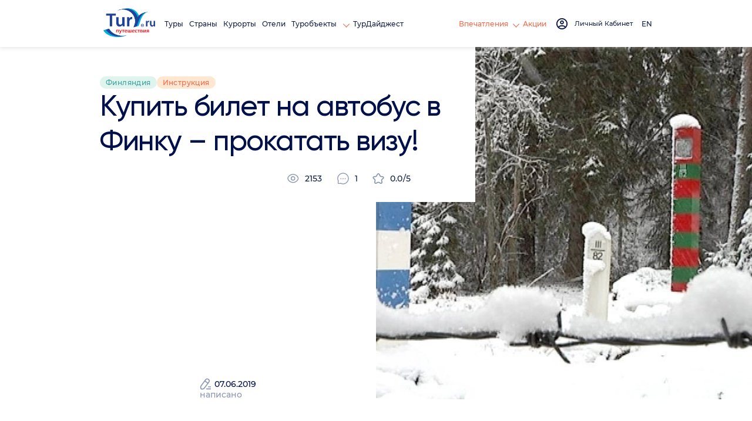

--- FILE ---
content_type: text/html; charset=utf-8
request_url: https://tury.ru/otzyv/id/214069-finlyandiya-kupit-bilet-na-avtobus-v-finku-prokatat-vizu
body_size: 10488
content:
<!doctype html>
<html lang="ru">
<head>
   <meta charset="utf-8">
	<title>Отзыв туриста - Купить билет на автобус в Финку – прокатать визу!. Финляндия. Написано 07.06.2019</title>
	<meta name="description" content="Кто живет в Питере меня поймет. Все знают, что визу надо «прокатывать». То есть если ты ее получил - скататься в Финляндию по любому надо. Я жил в Питере в 2013 года, тогда уже ходил Аллегро (это поезд прямо из СПб до Финки). И я ездил" />
	<link rel="canonical" href="https://tury.ru/otzyv/id/214069-finlyandiya-kupit-bilet-na-avtobus-v-finku-prokatat-vizu" />   <meta name="viewport" content="width=device-width, initial-scale=1">
	<link rel="stylesheet" href="/_css2/s0715.css">

	<link rel="stylesheet" href="/_css2/style_2025.css">
	<style> .title .h1 { font-size: 50px; } </style>
	<link rel="icon" href="/favicon_ru.ico" type="image/x-icon">
	<link href="/favicon_ru.ico" rel="shortcut icon">
	<meta name="yandex-verification" content="7902bc279be1e79e" />
	<meta name="partnerboostverifycode" content="32dc01246faccb7f5b3cad5016dd5033" />
	<meta property="og:image" content="https://media.rsrv.me/img.php?gid=335245&pid=2760835&v=1200&webp=1" /><meta name="twitter:image" content="https://media.rsrv.me/img.php?gid=335245&pid=2760835&v=1200&webp=1" />	


		<script>
	  var _paq = window._paq = window._paq || [];
	  _paq.push(['trackPageView']);
	  _paq.push(['enableLinkTracking']);
	  (function() {
	    var u="//tury.ru/__matomo/";
	    _paq.push(['setTrackerUrl', u+'matomo.php']);
	    _paq.push(['setSiteId', '1']);
	    var d=document, g=d.createElement('script'), s=d.getElementsByTagName('script')[0];
	    g.async=true; g.src=u+'matomo.js'; s.parentNode.insertBefore(g,s);
	  })();
	</script>
    </head>
<body>
   <div class="wrapper">
      <header class="header" >
         <div class="header__container container flex">
            <div class="header__left flex">
	           <a href="//tury.ru/" class="header__logo" aria-label="tury.ru Logo">
                  <picture>
                     <source srcset="//tury.ru/_img2/logo_ru.png" type="image/png"><img src="//tury.ru/_img2/logo_ru.png" alt="tury.ru Logo" class="img">
                  </picture>
               </a>
               <nav class="header__menu header-menu">
                  <ul class="header-menu__list flex">
                     <li class="header-menu__item"> <a href="//tury.ru/offers" class="header-menu__link link">Туры</a> </li>
                     <li class="header-menu__item"> <a href="//tury.ru/country/" class="header-menu__link link">Страны</a> </li>
                     <li class="header-menu__item"> <a href="//tury.ru/resort/" class="header-menu__link link">Курорты</a> </li>
                     <li class="header-menu__item"> <a href="//tury.ru/hotel/" class="header-menu__link link">Отели</a> </li>

                     <li data-menu="hover" class="header-menu__item"> <a href="//tury.ru/sight/" class="header-menu__link link">Туробъекты&nbsp;<span class="arrow arrow__yellow"></span></a>
                        <div class="header-submenu__body submenu__left">
                           <ul class="header-submenu__list">
                              <li class="header-submenu__item"> <a href="//tury.ru/sight/interesting.php" class="header-submenu__link link">Самое интересное</a> </li>
                              <li class="header-submenu__item"> <a href="//tury.ru/sight/culture.php" class="header-submenu__link link">Культура</a> </li>
                              <li class="header-submenu__item"> <a href="//tury.ru/sight/historical.php" class="header-submenu__link link">Наследие</a> </li>
                              <li class="header-submenu__item"> <a href="//tury.ru/sight/nature.php" class="header-submenu__link link">Природа</a> </li>
                              <li class="header-submenu__item"> <a href="//tury.ru/sight/religion.php" class="header-submenu__link link">Религия</a> </li>
                              <li class="header-submenu__item"> <a href="//tury.ru/sight/architecture.php" class="header-submenu__link link">Архитектура</a> </li>
                              <li class="header-submenu__item"> <a href="//tury.ru/sight/entertainment.php" class="header-submenu__link link">Развлечения</a> </li>
                           </ul>
                           <div class="header-submenu__img">
                              <picture>
                                 <source srcset="//tury.ru/_img2/menu-sights.webp" type="image/webp"><img src="//tury.ru/_img2/menu-sights.webp" loading="lazy" alt="Туробъекты" class="img">
                              </picture>
                           </div>
                        </div>
                     </li>

                     <li class="header-menu__item"> <a href="//tury.ru/digest/" class="header-menu__link link">ТурДайджест</a> </li>
                  </ul>
               </nav>
            </div>
            <div class="header__right flex">
               <div data-dropdown-menu="header" class="header__menu-mob">
                  <div class="container">
                     <ul class="header-menu__list flex ">
                        <li class="header-menu__item"> <a href="//tury.ru/offers" class="header-menu__link link">Туры</a> </li>
                        <li class="header-menu__item"> <a href="//tury.ru/country/" class="header-menu__link link">Страны</a> </li>
                        <li class="header-menu__item"> <a href="//tury.ru/resort/" class="header-menu__link link">Курорты</a> </li>
                        <li class="header-menu__item"> <a href="//tury.ru/hotel/" class="header-menu__link link">Отели</a> </li>
                        <li class="header-menu__item"> <a href="//tury.ru/sight/" class="header-menu__link link">Туробъекты</a> </li>
                        <li class="header-menu__item"> <a href="//tury.ru/digest/" class="header-menu__link link">ТурДайджест</a> </li>
                     </ul>
                     <ul class="header-menu__list flex">
<!--                         <li class="header-menu__item header-menu__item_small"> <a href="//tury.club/events" class="header-menu__link  link">События</a> </li> -->
						<li class="header-menu__item header-menu__item_small"> <a href="//tury.ru/otzyv/" class="header-menu__link link">Отзывы</a> </li>
						<li class="header-menu__item header-menu__item_small"> <a href="//tury.ru/photo/" class="header-menu__link link">Фото</a> </li>
						<li class="header-menu__item header-menu__item_small"> <a href="//tury.ru/video/" class="header-menu__link link">Видео</a> </li>
						<li class="header-menu__item header-menu__item_small"> <a href="//tury.ru/blog/" class="header-menu__link link">Блог</a> </li>
                        <li class="header-menu__item header-menu__item_small"> <a href="//tury.ru/deals/" class="header-menu__link  link">Акции</a> </li>
                     </ul>
                     <div class="header-menu__social social">
	                     <a href="//www.facebook.com/tury.club/" class="social__link"> <svg class="social__icon icon__fb"><use xlink:href="/_img2/sprite.svg#fb"></use></svg> </a>
	                     <a href="//www.instagram.com/tury.club/" class="social__link"> <svg class="social__icon icon__insta"><use xlink:href="/_img2/sprite.svg#insta"></use></svg> </a>
	                     <a href="//twitter.com/TuryClub" class="social__link"> <svg class="social__icon icon__youtube"><use xlink:href="/_img2/sprite.svg#twitter"></use></svg> </a>
	                 </div>
                  </div>
               </div>
               <nav class="header__menu header-menu">
                  <ul class="header-menu__list flex">
<!--                      <li class="header-menu__item"> <a href="//tury.club/events" class="header-menu__link header-menu__link_yellow link">События</a> </li> -->
                     <li data-menu="hover" class="header-menu__item">
                     	<a href="//tury.ru/otzyv/" class="header-menu__link header-menu__link_yellow link"> Впечатления <span class="arrow arrow__yellow"></span> </a>
                        <div class="header-submenu__body submenu__right">
                           <ul class="header-submenu__list">
                              <li class="header-submenu__item"> <a href="//tury.ru/otzyv/" class="header-submenu__link link">Отзывы</a> </li>
                              <li class="header-submenu__item"> <a href="//tury.ru/photo/" class="header-submenu__link link">Фото</a> </li>
                              <li class="header-submenu__item"> <a href="//tury.ru/video/" class="header-submenu__link link">Видео</a> </li>
                              <li class="header-submenu__item"> <a href="//tury.ru/blog/" class="header-submenu__link link">Блог</a> </li>
                           </ul>
                           <div class="header-submenu__img">
                              <picture>
                                 <source srcset="//tury.ru/_img2/menu-impr.webp" type="image/webp"><img src="//tury.ru/_img2/menu-impr.webp" loading="lazy" alt="Впечатления" class="img">
                              </picture>
                           </div>
                        </div>
                     </li>
                     <li class="header-menu__item"> <a href="//tury.ru/deals/" class="header-menu__link header-menu__link_yellow link">Акции</a> </li>
                  </ul>
               </nav>
               <a href="#" onclick='$("#login_popup").addClass("active");return false;' class="header__login flex" id="nologinmenu">
	              <svg class="header__login_icon icon__login">
                     <use xlink:href="/_img2/sprite.svg#login"></use>
                  </svg> <span class="header__login_link link" id="lk_lbl" data-val="Личный Кабинет"></span>
               </a>
               <div data-dropdown-btn="menu" class="burger burger__menu-mob"> <span></span> <span></span> <span></span> </div>



               <div class="header__account account flex" data-dropdown-btn="account" id="loginmenu">
               </div>

               <div class="header__lang lang-radio">
	                                                     <label class="lang-radio__label" onclick="window.open('https://tury.club/otzyv/id/214069-finlyandiya-kupit-bilet-na-avtobus-v-finku-prokatat-vizu','_top')">
                 	  <input type="radio" name="lang"  class="lang-radio__custom">
                 	  	<span class="lang-radio__fake"></span> <span class="lang-radio__text"> EN </span>
                   </label>
                                  </div>

            </div>
         </div>
      </header><!--
<link rel="stylesheet" href="/otzyv/id2.css">
<link rel="stylesheet" href="/hotel/id2.css">
<link rel="stylesheet" href="/_css2/fix.css">
-->
<style>

	div.quote {
		margin: 8px;
		padding: 8px 0 8px 16px;
		border: solid 1px #ccc;
		border-radius: 8px;
		background-color: #fafafa;
	}
	div.comments__text img {
		display: inline-block;
		margin: 4px;
	}
	.smiles {
		margin: 0 0 8px 0;
		padding: 4px;
		overflow: scroll;
		overflow-x: hidden;
		max-height: 140px;
		background-color: #fdfdfd;
		border-radius: 4px;
		border: solid 1px #ddd;
	}
	.smiles a {
		display: inline-block;
		padding: 4px;
		font-size: 14pt;
	}
	.smiles_top {
		text-align: right;
		margin: 8px 0 0 0;
	}
	.smiles_top a {
		background: #fff;
		border: solid 1px #ddd;
		border-bottom: 0;
		border-radius: 4px 4px 0 0;
		display: inline-block;
		padding: 4px 16px 2px 16px;
	}
	div.review-inner__text {
	    font-family: "Montserrat-Regular", sans-serif;
	}
	div.review-inner__text b, div.review-inner__text strong {
	    font-weight: 900;
	    font-size: 18px;
	    font-family: "Montserrat-SemiBold", sans-serif;
	}
	.bg-color__yellow {
		background: #f9f8ce;
		color: #b49d02;
	}
	.bg-color__blue {
	    background: #cee7f9;
	    color: #024ab4;
	}
	.aside-info {
	    position: static !important;
	    margin-left: 8px;
	}
	.media-viewing-content .comments__link > span {
		opacity: 100;
	}
	.review-home__title .h1 {
		-webkit-line-clamp: unset;
		line-clamp: unset;
	}
	.resp-slider {
		margin: 40px 0;
		position: relative;
	}
	.block_rating {
		float:right;
	}
	.block_rating b {
		font-size: 30px !important;
		padding-left: 8px;
	}
	.resp_img {
		width: 100%;
	}
	.slider .slick-dots {
		position: relative;
		margin-top: -40px;
		margin-bottom: 80px;
	}





	.obj_offers_wrap {
		margin-top: 16px;
		margin-bottom: 16px;
		padding: 14px 20px;
		border: solid 1px #adadad;
		border-radius: 24px;
		background: #fff;
		background: linear-gradient(180deg, rgb(233 239 243 / 50%) 0%, rgba(255, 255, 255, 1) 20%);
	}
	.obj_offers_wrap img.ph {
		width: 100px;
		float: left;
		border-radius: 8px;
		margin: 0 10px 8px 0;
		border: solid 1px #ccc;
	}
	.obj_offers_wrap h4 {
	    font-size: .9rem;
	    font-weight: 500;
	    margin-bottom: 6px;
	    color: #4b4b4b;
	    line-height: 130%;
	}
	.obj_offer {
		display: table;
		clear: both;
		width: 100%;
		margin-top: 8px;
		border-top: solid 1px #eee;
		padding-top: 16px;
	}
	.obj_offer .dur {
		color: #444;
		float: left;
		padding-top: 4px;
		clear: both;
	}
	.obj_offer .dur i.fa-clock {
		margin-right: 2px;
	}
	.obj_offer .price {
		color: #ff5d03;
		float: right;
		font-size: 1.2rem;
	}
	@media (max-width: 1332px) {
		.obj_offer .dur {
			clear:both;
		}
		.obj_offers_wrap img.ph {
			width: 100%;
		}
	}
	@media (max-width: 767.98px) {
	    .showplace-info__content {
			display: block;
	    }
	    .showplace-info__column:last-child {
			display: block;
		    width: 100%;
		    margin-top: 24px;
	    }
		.showplace-info__text {
		    font-size: 14px;
		}
	}

	.aside-info {
		background: #fbfbfb;
		padding: 5px 30px 20px;
	}
</style>
<div class="page">
    <section class="page__review-home review-home">
        <div class="container">
            <div class="review-home__content">
                <div class="review-home__tag tag flex">
                    <a class="tag__item" href='https://finland.tury.ru/' target='_blank'>Финляндия</a><a class="tag__item bg-color__orange" href="/otzyv/?g[]=27" target="_blank">Инструкция</a>                                    </div>
                <div class="review-home__title title">
                    <div class="h1">Купить билет на автобус в Финку – прокатать визу!</div>
                </div>
                <div class="review-home__row flex">
                    <div class=" reviews-info">
                        <a href="#comments" class="reviews-info__item">
                            <svg class="reviews__icon reviews__icon_views"><use xlink:href="/_img2/sprite.svg#views"></use></svg>
                            <span>2153</span>                                
                        </a>
                        <a href="#comments" class="reviews-info__item">
                            <svg class="reviews__icon reviews__icon_chat"><use xlink:href="/_img2/sprite.svg#chat"></use></svg>
                            <span>1</span>                                
                        </a>
                        <a href="#comments" class="reviews-info__item">
                            <svg class="reviews__icon reviews__icon_star"><use xlink:href="/_img2/sprite.svg#star"></use></svg>
                            <span>0.0/5</span>                                
                        </a>
                    </div>
                </div>
                <div class="review-home__info review-info flex">
                    <div class="review-info__item flex">
                        <div class="review-info__number"></div>
                        <div class="review-info__text"></div>
                    </div>
                                        <div class="review-info__item">
                        <div class="review-info__text flex">
                            <picture><source srcset="/_img2/icon/pen.svg" type="image/webp"><img src="/_img2/icon/pen.svg" alt="" class="review-info__icon"></picture>
                            07.06.2019                        </div>
                        <span>написано</span>                            
                    </div>
                </div>
            </div>
        </div>
        <picture><source srcset="https://media.rsrv.me/img.php?gid=335245&pid=2760835&v=1200&webp=1" type="image/webp"><img src="https://media.rsrv.me/img.php?gid=335245&pid=2760835&v=1200&webp=1" alt="Купить билет на автобус в Финку – прокатать визу!" class="review-home__bg"></picture>
    </section>
    <section class="page__review-inner review-inner">
        <div class="container">
            <div class="review-inner__content flex">
                <div class="review-inner__column">
                    <div class="review-inner__text">
Кто живет в Питере меня поймет. Все знают, что визу надо «прокатывать». То есть если ты ее получил - скататься в Финляндию по любому надо. Я жил в Питере в 2013 года, тогда уже ходил Аллегро (это поезд прямо из СПб до Финки). И я ездил на нем. Идет он быстро как Сапсан, всего 3,5 часа. Но дорогой. В районе 5 000 рублей в один конец – сильно сурово выходит.&nbsp;<br><p>Если кто не знает, финскую визу надо прокатывать обязательно – иначе горячие финские парни могут обидится и в следующий раз эту визу не дать. Больше чем факт того, что вы сделали финский шенген, а в Финляндию не съездили, их бесит только факт того, что вы визу сделали у них, а поехали по ней в другую страну. Этого они вообще могут не пережить.</p><p>Для меня стало открытием, что есть компании, которые занимаются именно прокаткой виз. Забирают тебя прямо от дома, часто выезжают вечером, а это важно т. к. если въехать в Финку например в 23:50, а выехать сразу после полуночи, то тебе засчитывается два дня пребывания в стране, хотя по факту это полчаса, а время пребывания тоже сильно влияет на последующие визы. Обычно таким бизнесом занимаются компании, у которых в штате Спринтеры и Крафтеры, ну и, безусловно Транзиты. Все они берут разную плату и на разных условиях. Где-то можно купить билет на автобус онлайн, где-то – только через перевод на карту.</p>Можно также купить билет на автобус с Обводного канала&nbsp; - рейсовые автобусы оттуда тоже ходят. И главное стоимость – всего 1 000 рублей. Ну ладно, в среднем 1 200 рублей. А это в 10 раз дешевле Аллегро все равно! И время можно подобрать удобное.&nbsp;<p><br></p>                    </div>
                </div>
                <div class="review-inner__aside aside-info">						
                </div>
             </div>
            </div>
        </div>
    </section>












	<section class="page__slider-basic slider-basic slider-basic_gallery-photo">
       <div class="container">
          <div class="slider-basic__header flex">
             <div class="slider-basic__title title flex">
                <div class="h2 mb-none mt-none">Фотогалерея к отзыву</div>
                <div class="slider-basic__total"></div>
             </div>
             <div class="slider-basic__wrap flex mt-none">
                <div class="slider-basic__control flex">
                   <div class="slider-basic__arrow"></div>
                   <div class="slider-basic__counter"><span class="number-slide"></span> / <span class="quantity-slide"></span></div>
                </div>
                <span class="line"></span>                            
                <a href="/photo/gallery/335245" class="slider-basic__link flex">
                   Все фото
                   <svg class="slider-basic__icon_arrow">
                      <use xlink:href="/_img2/sprite.svg#arrow-right"></use>
                   </svg>
                </a>
             </div>
          </div>
          <div class="gallery-photo slider" data-slider="gallery-reviews">
             <div class="gallery-photo__slide">
                    <div class="gallery-photo__item">
                        <a href="/photo/id/2760835" target="_blank">
                        <picture>
                            <source srcset="https://media.rsrv.me/img.php?gid=335245&pid=2760835&v=400&webp=1" type="image/webp">
                            <img src="https://media.rsrv.me/img.php?gid=335245&pid=2760835&v=400&webp=1" alt="" loading="lazy" class="gallery-photo__img">
                        </picture>
                        </a>
                    </div>
                    <div class="gallery-photo__item">
                        <a href="/photo/id/2760836" target="_blank">
                        <picture>
                            <source srcset="https://media.rsrv.me/img.php?gid=335245&pid=2760836&v=400&webp=1" type="image/webp">
                            <img src="https://media.rsrv.me/img.php?gid=335245&pid=2760836&v=400&webp=1" alt="" loading="lazy" class="gallery-photo__img">
                        </picture>
                        </a>
                    </div>
                </div>
            </div>
        </div>
    </section>





    <section class="page__review-action review-action">
        <div class="container">
            <div class="review-action__content flex">
                <div class="review-action__item">
                    <div class="review-action__title title"><div class="h4">Оцените отзыв</div></div>
                    <div class="review-action__wrapper flex">
                        <div class="review-action__rating ">
                            <div class="review-action__wrapp flex"><svg class="review-action__icon"><use xlink:href="/_img2/sprite.svg#star"></use></svg><b>0</b></div>
                            <span class="review-action__text">
нет оценок</span>                                
                        </div>
                        <div class="review-action__text">Для оценки отзыва &nbsp; <a href="/login2.php?bu=/otzyv/id/214069-finlyandiya-kupit-bilet-na-avtobus-v-finku-prokatat-vizu" class="review-action__link">войдите</a> &nbsp; в кабинет</div>
                    </div>
                </div>
                <div class="review-action__item">
                    <div class="review-action__title title"><div class="h4">Поделитесь отзывом</div></div>
                    <div class="review-action__wrapper repost ">
                        <a target="_blank" href="https://vk.com/share.php?url=https://www.tury.ru/otzyv/id/214069-finlyandiya-kupit-bilet-na-avtobus-v-finku-prokatat-vizu" class="repost__item"><svg class="repost__icon"><use xlink:href="/_img2/sprite.svg#vk"></use></svg></a>
                        <a target="_blank" href="https://telegram.me/share/url?url=https://www.tury.ru/otzyv/id/214069-finlyandiya-kupit-bilet-na-avtobus-v-finku-prokatat-vizu&text=" class="repost__item"><svg class="repost__icon"><use xlink:href="/_img2/sprite.svg#tg"></use></svg></a>
                        <a target="_blank" href="https://www.facebook.com/sharer/sharer.php?u=https://www.tury.ru/otzyv/id/214069-finlyandiya-kupit-bilet-na-avtobus-v-finku-prokatat-vizu" class="repost__item"><svg class="repost__icon"><use xlink:href="/_img2/sprite.svg#facebook"></use></svg></a>
                        <a target="_blank" href="http://twitter.com/share?text=&url=https://www.tury.ru/otzyv/id/214069-finlyandiya-kupit-bilet-na-avtobus-v-finku-prokatat-vizu&hashtags=" class="repost__item"><svg class="repost__icon"><use xlink:href="/_img2/sprite.svg#twitter"></use></svg></a>
                        <a target="_blank" href="https://connect.ok.ru/offer?url=https://www.tury.ru/otzyv/id/214069-finlyandiya-kupit-bilet-na-avtobus-v-finku-prokatat-vizu&title=&description=&imageUrl=https://tury.ruhttps://media.rsrv.me/img.php?gid=335245&pid=2760835&v=1200&webp=1" class="repost__item"><svg class="repost__icon"><use xlink:href="/_img2/sprite.svg#ok"></use></svg></a>
                        <a target="_blank" href="whatsapp://send?text=https://www.tury.ru/otzyv/id/214069-finlyandiya-kupit-bilet-na-avtobus-v-finku-prokatat-vizu" class="repost__item"><svg class="repost__icon"><use xlink:href="/_img2/sprite.svg#whatsapp"></use></svg></a>
                        <a target="_blank" href="sms:&body=https://www.tury.ru/otzyv/id/214069-finlyandiya-kupit-bilet-na-avtobus-v-finku-prokatat-vizu" class="repost__item"><svg class="repost__icon"><use xlink:href="/_img2/sprite.svg#phone1"></use></svg></a>
                        <a href="#" class="repost__btn"><span></span><span></span></a>                            
                    </div>
                </div>
            </div>
        </div>
    </section>
    
    





    <section class="page__review-all review-all">
       <div class="container">
          <div class="review-all__header flex">
             <div class="avatar-inner">
                <picture>
                   <source srcset="/img.php?uid=318641&v=pv150" type="image/jpeg">
                   <img src="/img.php?uid=318641&v=pv150" alt="" class="img">
                </picture>
             </div>
             <div class="review-all__wrapper">
                <div class="review-all__row flex">
                   <a class="review-all__name" href="/user.php?id=318641" target="_blank">Василий</a><span class="line"></span>                                
                   <a href="/otzyv/by_user.php?id=318641" class="slider-basic__link flex">
                      Все отзывы автора <svg class="slider-basic__icon_arrow"><use xlink:href="/_img2/sprite.svg#arrow-right"></use></svg>
                   </a>
                </div>
                <div class="review-all__geo flex">
                   <picture>
                      <source srcset="/_img2/icon/marker-map.svg" type="image/webp"><img src="/_img2/icon/marker-map.svg" alt="" class="review-all__icon" width="15" height="18">
                   </picture>
                   <span></span>                            
                </div>
             </div>
          </div>
          <div class="review-all__title title">
             <div class="h4">Другие отзывы автора:</div>
          </div>
          <div class="review-other">
             <ul class="review-other__list">
                <li class="review-other__item flex">
                   <div class="review-other__wrapp">
                      <div class="review-other__tag tag flex">
                         <span>14.06.19</span>                                        
                         <a href="/otzyv/?cn=58" class="tag__item">Россия</a><a href="/otzyv/?cn=58&ct=217645" class="tag__item">Тосно город</a>                      </div>
                      <div class="review-other__text">Тосно-обратно в СССР и детство!Можно на автобусе!</div>
                   </div>
                   <a href="/otzyv/id/214114-rossiya-tosno-gorod-tosno-obratno-v-sssr-i-detstvo-mozhno-na-avtobuse" class="slider-basic__link flex">Читать отзыв<svg class="slider-basic__icon_arrow"><use xlink:href="/_img2/sprite.svg#arrow-right"></use></svg></a>
                </li>
                <li class="review-other__item flex">
                   <div class="review-other__wrapp">
                      <div class="review-other__tag tag flex">
                         <span>14.06.19</span>                                        
                         <a href="/otzyv/?cn=58" class="tag__item">Россия</a><a href="/otzyv/?cn=58&ct=464" class="tag__item">Санкт-Петербург</a>                      </div>
                      <div class="review-other__text">Билет на автобус Москва - Питер: лучше Сапсана!!!</div>
                   </div>
                   <a href="/otzyv/id/214110-rossiya-sankt-peterburg-bilet-na-avtobus-moskva---piter-luchshe-sapsana" class="slider-basic__link flex">Читать отзыв<svg class="slider-basic__icon_arrow"><use xlink:href="/_img2/sprite.svg#arrow-right"></use></svg></a>
                </li>
                <li class="review-other__item flex">
                   <div class="review-other__wrapp">
                      <div class="review-other__tag tag flex">
                         <span>14.06.19</span>                                        
                         <a href="/otzyv/?cn=58" class="tag__item">Россия</a><a href="/otzyv/?cn=58&ct=63537" class="tag__item">Костомукша</a>                      </div>
                      <div class="review-other__text">Лайфхак для костомукшан и любителей Карелии!!!</div>
                   </div>
                   <a href="/otzyv/id/214109-rossiya-kostomuksha-layfhak-dlya-kostomukshan-i-lyubiteley-karelii" class="slider-basic__link flex">Читать отзыв<svg class="slider-basic__icon_arrow"><use xlink:href="/_img2/sprite.svg#arrow-right"></use></svg></a>
                </li>
                <li class="review-other__item flex">
                   <div class="review-other__wrapp">
                      <div class="review-other__tag tag flex">
                         <span>07.06.19</span>                                        
                         <a href="/otzyv/?cn=58" class="tag__item">Россия</a><a href="/otzyv/?cn=58&ct=324773" class="tag__item">Чебоксары город</a>                      </div>
                      <div class="review-other__text">5 причин посетить Чебоксары </div>
                   </div>
                   <a href="/otzyv/id/214072-rossiya-cheboksary-gorod-5-prichin-posetit-cheboksary" class="slider-basic__link flex">Читать отзыв<svg class="slider-basic__icon_arrow"><use xlink:href="/_img2/sprite.svg#arrow-right"></use></svg></a>
                </li>
                <li class="review-other__item flex">
                   <div class="review-other__wrapp">
                      <div class="review-other__tag tag flex">
                         <span>10.06.19</span>                                        
                         <a href="/otzyv/?cn=58" class="tag__item">Россия</a><a href="/otzyv/?cn=58&ct=54938" class="tag__item">Череповец город</a>                      </div>
                      <div class="review-other__text">Пять проверенных способов полюбить командировки!</div>
                   </div>
                   <a href="/otzyv/id/214071-rossiya-cherepovec-gorod-pyat-proverennyh-sposobov-polyubit-komandirovki" class="slider-basic__link flex">Читать отзыв<svg class="slider-basic__icon_arrow"><use xlink:href="/_img2/sprite.svg#arrow-right"></use></svg></a>
                </li>

             </ul>
          </div>
       </div>
    </section>
    <a name="comments"></a>
    <section class="page__comments comments" id="comments_section">
       <div class="container">
          <div class="comments__title title flex">
	         <div class="h2">Комментарии</div>
             <span class="quntity">(1)</span>                    
          </div>
          <div class="comments__subtitle">Напишите ваш комментарий</div>
          <div class="comments__content">
             <div class="comments__item flex comments__item_add">
                <div class="avatar-inner">
                   <picture>
                   </picture>
                </div>
                <div class="comments__wrapper">
                   <textarea class="edit-review__textarea" id="default4" placeholder="Поделитесь своими эмоциями" name="new_comment_text"></textarea>
<div class='smiles_top'><a href="#" onclick="$('.smiles').animate( { scrollTop: 0 },500);return false;"><img src="/im/smile/smile-43.gif" loading="lazy"></a> &nbsp; <a href="#" onclick="$('.smiles').animate( { scrollTop: $('#sm3_1').offset().top },500);return false;"><img src="/_img2/emo/1.webp" width="26" loading="lazy"></a></div><div class='smiles'><a href="#" onClick="addSmile(43);return false;" class="smile"><img src="/im/smile/smile-43.gif" loading="lazy"></a><a href="#" onClick="addSmile(44);return false;" class="smile"><img src="/im/smile/smile-44.gif" loading="lazy"></a><a href="#" onClick="addSmile(45);return false;" class="smile"><img src="/im/smile/smile-45.gif" loading="lazy"></a><a href="#" onClick="addSmile(46);return false;" class="smile"><img src="/im/smile/smile-46.gif" loading="lazy"></a><a href="#" onClick="addSmile(47);return false;" class="smile"><img src="/im/smile/smile-47.gif" loading="lazy"></a><a href="#" onClick="addSmile(48);return false;" class="smile"><img src="/im/smile/smile-48.gif" loading="lazy"></a><a href="#" onClick="addSmile(49);return false;" class="smile"><img src="/im/smile/smile-49.gif" loading="lazy"></a><a href="#" onClick="addSmile(50);return false;" class="smile"><img src="/im/smile/smile-50.gif" loading="lazy"></a><a href="#" onClick="addSmile(51);return false;" class="smile"><img src="/im/smile/smile-51.gif" loading="lazy"></a><a href="#" onClick="addSmile(52);return false;" class="smile"><img src="/im/smile/smile-52.gif" loading="lazy"></a><a href="#" onClick="addSmile(53);return false;" class="smile"><img src="/im/smile/smile-53.gif" loading="lazy"></a><a href="#" onClick="addSmile(54);return false;" class="smile"><img src="/im/smile/smile-54.gif" loading="lazy"></a><a href="#" onClick="addSmile(55);return false;" class="smile"><img src="/im/smile/smile-55.gif" loading="lazy"></a><a href="#" onClick="addSmile(56);return false;" class="smile"><img src="/im/smile/smile-56.gif" loading="lazy"></a><a href="#" onClick="addSmile(57);return false;" class="smile"><img src="/im/smile/smile-57.gif" loading="lazy"></a><a href="#" onClick="addSmile(58);return false;" class="smile"><img src="/im/smile/smile-58.gif" loading="lazy"></a><a href="#" onClick="addSmile(59);return false;" class="smile"><img src="/im/smile/smile-59.gif" loading="lazy"></a><a href="#" onClick="addSmile(60);return false;" class="smile"><img src="/im/smile/smile-60.gif" loading="lazy"></a><a href="#" onClick="addSmile(61);return false;" class="smile"><img src="/im/smile/smile-61.gif" loading="lazy"></a><a href="#" onClick="addSmile(62);return false;" class="smile"><img src="/im/smile/smile-62.gif" loading="lazy"></a><a href="#" onClick="addSmile(63);return false;" class="smile"><img src="/im/smile/smile-63.gif" loading="lazy"></a><a href="#" onClick="addSmile(64);return false;" class="smile"><img src="/im/smile/smile-64.gif" loading="lazy"></a><a href="#" onClick="addSmile(65);return false;" class="smile"><img src="/im/smile/smile-65.gif" loading="lazy"></a><a href="#" onClick="addSmile(66);return false;" class="smile"><img src="/im/smile/smile-66.gif" loading="lazy"></a><a href="#" onClick="addSmile(67);return false;" class="smile"><img src="/im/smile/smile-67.gif" loading="lazy"></a><a href="#" onClick="addSmile(68);return false;" class="smile"><img src="/im/smile/smile-68.gif" loading="lazy"></a><a href="#" onClick="addSmile(69);return false;" class="smile"><img src="/im/smile/smile-69.gif" loading="lazy"></a><a href="#" onClick="addSmile(70);return false;" class="smile"><img src="/im/smile/smile-70.gif" loading="lazy"></a><a href="#" onClick="addSmile(71);return false;" class="smile"><img src="/im/smile/smile-71.gif" loading="lazy"></a><a href="#" onClick="addSmile(72);return false;" class="smile"><img src="/im/smile/smile-72.gif" loading="lazy"></a><a href="#" onClick="addSmile(73);return false;" class="smile"><img src="/im/smile/smile-73.gif" loading="lazy"></a><a href="#" onClick="addSmile(74);return false;" class="smile"><img src="/im/smile/smile-74.gif" loading="lazy"></a><a href="#" onClick="addSmile(75);return false;" class="smile"><img src="/im/smile/smile-75.gif" loading="lazy"></a><a href="#" onClick="addSmile(76);return false;" class="smile"><img src="/im/smile/smile-76.gif" loading="lazy"></a><a href="#" onClick="addSmile(77);return false;" class="smile"><img src="/im/smile/smile-77.gif" loading="lazy"></a><a href="#" onClick="addSmile(78);return false;" class="smile"><img src="/im/smile/smile-78.gif" loading="lazy"></a><a href="#" onClick="addSmile(79);return false;" class="smile"><img src="/im/smile/smile-79.gif" loading="lazy"></a><a href="#" onClick="addSmile(80);return false;" class="smile"><img src="/im/smile/smile-80.gif" loading="lazy"></a><a href="#" onClick="addSmile(81);return false;" class="smile"><img src="/im/smile/smile-81.gif" loading="lazy"></a><a href="#" onClick="addSmile(82);return false;" class="smile"><img src="/im/smile/smile-82.gif" loading="lazy"></a><a href="#" onClick="addSmile(83);return false;" class="smile"><img src="/im/smile/smile-83.gif" loading="lazy"></a><a href="#" onClick="addSmile(84);return false;" class="smile"><img src="/im/smile/smile-84.gif" loading="lazy"></a><a href="#" onClick="addSmile(85);return false;" class="smile"><img src="/im/smile/smile-85.gif" loading="lazy"></a><a href="#" onClick="addSmile(86);return false;" class="smile"><img src="/im/smile/smile-86.gif" loading="lazy"></a><a href="#" onClick="addSmile(87);return false;" class="smile"><img src="/im/smile/smile-87.gif" loading="lazy"></a><a href="#" onClick="addSmile(88);return false;" class="smile"><img src="/im/smile/smile-88.gif" loading="lazy"></a><a href="#" onClick="addSmile(89);return false;" class="smile"><img src="/im/smile/smile-89.gif" loading="lazy"></a><a href="#" onClick="addSmile(90);return false;" class="smile"><img src="/im/smile/smile-90.gif" loading="lazy"></a><a href="#" onClick="addSmile(91);return false;" class="smile"><img src="/im/smile/smile-91.gif" loading="lazy"></a><a href="#" onClick="addSmile(92);return false;" class="smile"><img src="/im/smile/smile-92.gif" loading="lazy"></a><a href="#" onClick="addSmile(93);return false;" class="smile"><img src="/im/smile/smile-93.gif" loading="lazy"></a><a href="#" onClick="addSmile(94);return false;" class="smile"><img src="/im/smile/smile-94.gif" loading="lazy"></a><a href="#" onClick="addSmile(95);return false;" class="smile"><img src="/im/smile/smile-95.gif" loading="lazy"></a><a href="#" onClick="addSmile(96);return false;" class="smile"><img src="/im/smile/smile-96.gif" loading="lazy"></a><a href="#" onClick="addSmile(97);return false;" class="smile"><img src="/im/smile/smile-97.gif" loading="lazy"></a><a href="#" onClick="addSmile(98);return false;" class="smile"><img src="/im/smile/smile-98.gif" loading="lazy"></a><a href="#" onClick="addSmile(99);return false;" class="smile"><img src="/im/smile/smile-99.gif" loading="lazy"></a><a href="#" onClick="addSmile(100);return false;" class="smile"><img src="/im/smile/smile-100.gif" loading="lazy"></a><a href="#" onClick="addSmile(101);return false;" class="smile"><img src="/im/smile/smile-101.gif" loading="lazy"></a><a href="#" onClick="addSmile(102);return false;" class="smile"><img src="/im/smile/smile-102.gif" loading="lazy"></a><a href="#" onClick="addSmile(103);return false;" class="smile"><img src="/im/smile/smile-103.gif" loading="lazy"></a><a href="#" onClick="addSmile(104);return false;" class="smile"><img src="/im/smile/smile-104.gif" loading="lazy"></a><a href="#" onClick="addSmile(105);return false;" class="smile"><img src="/im/smile/smile-105.gif" loading="lazy"></a><a href="#" onClick="addSmile(106);return false;" class="smile"><img src="/im/smile/smile-106.gif" loading="lazy"></a><a href="#" onClick="addSmile(107);return false;" class="smile"><img src="/im/smile/smile-107.gif" loading="lazy"></a><a href="#" onClick="addSmile(108);return false;" class="smile"><img src="/im/smile/smile-108.gif" loading="lazy"></a><a href="#" onClick="addSmile(109);return false;" class="smile"><img src="/im/smile/smile-109.gif" loading="lazy"></a><a href="#" onClick="addSmile(110);return false;" class="smile"><img src="/im/smile/smile-110.gif" loading="lazy"></a><a href="#" onClick="addSmile(111);return false;" class="smile"><img src="/im/smile/smile-111.gif" loading="lazy"></a><a href="#" onClick="addSmile(112);return false;" class="smile"><img src="/im/smile/smile-112.gif" loading="lazy"></a><a href="#" onClick="addSmile(113);return false;" class="smile"><img src="/im/smile/smile-113.gif" loading="lazy"></a><a href="#" onClick="addSmile(114);return false;" class="smile"><img src="/im/smile/smile-114.gif" loading="lazy"></a><a href="#" onClick="addSmile(115);return false;" class="smile"><img src="/im/smile/smile-115.gif" loading="lazy"></a><a href="#" onClick="addSmile(116);return false;" class="smile"><img src="/im/smile/smile-116.gif" loading="lazy"></a><a href="#" onClick="addSmile(117);return false;" class="smile"><img src="/im/smile/smile-117.gif" loading="lazy"></a><a href="#" onClick="addSmile(118);return false;" class="smile"><img src="/im/smile/smile-118.gif" loading="lazy"></a><a href="#" onClick="addSmile(119);return false;" class="smile"><img src="/im/smile/smile-119.gif" loading="lazy"></a><a href="#" onClick="addSmile(120);return false;" class="smile"><img src="/im/smile/smile-120.gif" loading="lazy"></a><a href="#" onClick="addSmile(121);return false;" class="smile"><img src="/im/smile/smile-121.gif" loading="lazy"></a><a href="#" onClick="addSmile(122);return false;" class="smile"><img src="/im/smile/smile-122.gif" loading="lazy"></a><a href="#" onClick="addSmile(123);return false;" class="smile"><img src="/im/smile/smile-123.gif" loading="lazy"></a><a href="#" onClick="addSmile(124);return false;" class="smile"><img src="/im/smile/smile-124.gif" loading="lazy"></a><a href="#" onClick="addSmile(125);return false;" class="smile"><img src="/im/smile/smile-125.gif" loading="lazy"></a><a href="#" onClick="addSmile(126);return false;" class="smile"><img src="/im/smile/smile-126.gif" loading="lazy"></a><a href="#" onClick="addSmile(127);return false;" class="smile"><img src="/im/smile/smile-127.gif" loading="lazy"></a><a href="#" onClick="addSmile(128);return false;" class="smile"><img src="/im/smile/smile-128.gif" loading="lazy"></a><a href="#" onClick="addSmile(129);return false;" class="smile"><img src="/im/smile/smile-129.gif" loading="lazy"></a><a href="#" onClick="addSmile(130);return false;" class="smile"><img src="/im/smile/smile-130.gif" loading="lazy"></a><a href="#" onClick="addSmile(131);return false;" class="smile"><img src="/im/smile/smile-131.gif" loading="lazy"></a><a href="#" onClick="addSmile(132);return false;" class="smile"><img src="/im/smile/smile-132.gif" loading="lazy"></a><a href="#" onClick="addSmile(133);return false;" class="smile"><img src="/im/smile/smile-133.gif" loading="lazy"></a><a href="#" onClick="addSmile(134);return false;" class="smile"><img src="/im/smile/smile-134.gif" loading="lazy"></a><a href="#" onClick="addSmile(135);return false;" class="smile"><img src="/im/smile/smile-135.gif" loading="lazy"></a><a href="#" onClick="addSmile(136);return false;" class="smile"><img src="/im/smile/smile-136.gif" loading="lazy"></a><a href="#" onClick="addSmile(137);return false;" class="smile"><img src="/im/smile/smile-137.gif" loading="lazy"></a><a href="#" onClick="addSmile(138);return false;" class="smile"><img src="/im/smile/smile-138.gif" loading="lazy"></a><a href="#" onClick="addSmile(139);return false;" class="smile"><img src="/im/smile/smile-139.gif" loading="lazy"></a><a href="#" onClick="addSmile(140);return false;" class="smile"><img src="/im/smile/smile-140.gif" loading="lazy"></a><a href="#" onClick="addSmile(141);return false;" class="smile"><img src="/im/smile/smile-141.gif" loading="lazy"></a><a href="#" onClick="addSmile(142);return false;" class="smile"><img src="/im/smile/smile-142.gif" loading="lazy"></a><a href="#" onClick="addSmile(143);return false;" class="smile"><img src="/im/smile/smile-143.gif" loading="lazy"></a><a href="#" onClick="addSmile(144);return false;" class="smile"><img src="/im/smile/smile-144.gif" loading="lazy"></a><a href="#" onClick="addSmile(145);return false;" class="smile"><img src="/im/smile/smile-145.gif" loading="lazy"></a><a href="#" onClick="addSmile(146);return false;" class="smile"><img src="/im/smile/smile-146.gif" loading="lazy"></a><a href="#" onClick="addSmile(147);return false;" class="smile"><img src="/im/smile/smile-147.gif" loading="lazy"></a><a href="#" onClick="addSmile3(1);return false;" class="smile" id="sm3_1"><img src="/_img2/emo/1.webp" loading="lazy" width="32"></a><a href="#" onClick="addSmile3(2);return false;" class="smile" id="sm3_2"><img src="/_img2/emo/2.webp" loading="lazy" width="32"></a><a href="#" onClick="addSmile3(3);return false;" class="smile" id="sm3_3"><img src="/_img2/emo/3.webp" loading="lazy" width="32"></a><a href="#" onClick="addSmile3(4);return false;" class="smile" id="sm3_4"><img src="/_img2/emo/4.webp" loading="lazy" width="32"></a><a href="#" onClick="addSmile3(5);return false;" class="smile" id="sm3_5"><img src="/_img2/emo/5.webp" loading="lazy" width="32"></a><a href="#" onClick="addSmile3(6);return false;" class="smile" id="sm3_6"><img src="/_img2/emo/6.webp" loading="lazy" width="32"></a><a href="#" onClick="addSmile3(7);return false;" class="smile" id="sm3_7"><img src="/_img2/emo/7.webp" loading="lazy" width="32"></a><a href="#" onClick="addSmile3(8);return false;" class="smile" id="sm3_8"><img src="/_img2/emo/8.webp" loading="lazy" width="32"></a><a href="#" onClick="addSmile3(9);return false;" class="smile" id="sm3_9"><img src="/_img2/emo/9.webp" loading="lazy" width="32"></a><a href="#" onClick="addSmile3(10);return false;" class="smile" id="sm3_10"><img src="/_img2/emo/10.webp" loading="lazy" width="32"></a><a href="#" onClick="addSmile3(11);return false;" class="smile" id="sm3_11"><img src="/_img2/emo/11.webp" loading="lazy" width="32"></a><a href="#" onClick="addSmile3(12);return false;" class="smile" id="sm3_12"><img src="/_img2/emo/12.webp" loading="lazy" width="32"></a><a href="#" onClick="addSmile3(13);return false;" class="smile" id="sm3_13"><img src="/_img2/emo/13.webp" loading="lazy" width="32"></a><a href="#" onClick="addSmile3(14);return false;" class="smile" id="sm3_14"><img src="/_img2/emo/14.webp" loading="lazy" width="32"></a><a href="#" onClick="addSmile3(15);return false;" class="smile" id="sm3_15"><img src="/_img2/emo/15.webp" loading="lazy" width="32"></a><a href="#" onClick="addSmile3(16);return false;" class="smile" id="sm3_16"><img src="/_img2/emo/16.webp" loading="lazy" width="32"></a><a href="#" onClick="addSmile3(17);return false;" class="smile" id="sm3_17"><img src="/_img2/emo/17.webp" loading="lazy" width="32"></a><a href="#" onClick="addSmile3(18);return false;" class="smile" id="sm3_18"><img src="/_img2/emo/18.webp" loading="lazy" width="32"></a><a href="#" onClick="addSmile3(19);return false;" class="smile" id="sm3_19"><img src="/_img2/emo/19.webp" loading="lazy" width="32"></a><a href="#" onClick="addSmile3(20);return false;" class="smile" id="sm3_20"><img src="/_img2/emo/20.webp" loading="lazy" width="32"></a><a href="#" onClick="addSmile3(21);return false;" class="smile" id="sm3_21"><img src="/_img2/emo/21.webp" loading="lazy" width="32"></a><a href="#" onClick="addSmile3(22);return false;" class="smile" id="sm3_22"><img src="/_img2/emo/22.webp" loading="lazy" width="32"></a><a href="#" onClick="addSmile3(23);return false;" class="smile" id="sm3_23"><img src="/_img2/emo/23.webp" loading="lazy" width="32"></a><a href="#" onClick="addSmile3(24);return false;" class="smile" id="sm3_24"><img src="/_img2/emo/24.webp" loading="lazy" width="32"></a><a href="#" onClick="addSmile3(25);return false;" class="smile" id="sm3_25"><img src="/_img2/emo/25.webp" loading="lazy" width="32"></a><a href="#" onClick="addSmile3(26);return false;" class="smile" id="sm3_26"><img src="/_img2/emo/26.webp" loading="lazy" width="32"></a><a href="#" onClick="addSmile3(27);return false;" class="smile" id="sm3_27"><img src="/_img2/emo/27.webp" loading="lazy" width="32"></a><a href="#" onClick="addSmile3(28);return false;" class="smile" id="sm3_28"><img src="/_img2/emo/28.webp" loading="lazy" width="32"></a><a href="#" onClick="addSmile3(29);return false;" class="smile" id="sm3_29"><img src="/_img2/emo/29.webp" loading="lazy" width="32"></a><a href="#" onClick="addSmile3(30);return false;" class="smile" id="sm3_30"><img src="/_img2/emo/30.webp" loading="lazy" width="32"></a><a href="#" onClick="addSmile3(31);return false;" class="smile" id="sm3_31"><img src="/_img2/emo/31.webp" loading="lazy" width="32"></a><a href="#" onClick="addSmile3(32);return false;" class="smile" id="sm3_32"><img src="/_img2/emo/32.webp" loading="lazy" width="32"></a><a href="#" onClick="addSmile3(33);return false;" class="smile" id="sm3_33"><img src="/_img2/emo/33.webp" loading="lazy" width="32"></a><a href="#" onClick="addSmile3(34);return false;" class="smile" id="sm3_34"><img src="/_img2/emo/34.webp" loading="lazy" width="32"></a><a href="#" onClick="addSmile3(35);return false;" class="smile" id="sm3_35"><img src="/_img2/emo/35.webp" loading="lazy" width="32"></a><a href="#" onClick="addSmile3(36);return false;" class="smile" id="sm3_36"><img src="/_img2/emo/36.webp" loading="lazy" width="32"></a><a href="#" onClick="addSmile3(37);return false;" class="smile" id="sm3_37"><img src="/_img2/emo/37.webp" loading="lazy" width="32"></a><a href="#" onClick="addSmile3(38);return false;" class="smile" id="sm3_38"><img src="/_img2/emo/38.webp" loading="lazy" width="32"></a><a href="#" onClick="addSmile3(39);return false;" class="smile" id="sm3_39"><img src="/_img2/emo/39.webp" loading="lazy" width="32"></a><a href="#" onClick="addSmile3(40);return false;" class="smile" id="sm3_40"><img src="/_img2/emo/40.webp" loading="lazy" width="32"></a><a href="#" onClick="addSmile3(41);return false;" class="smile" id="sm3_41"><img src="/_img2/emo/41.webp" loading="lazy" width="32"></a><a href="#" onClick="addSmile3(42);return false;" class="smile" id="sm3_42"><img src="/_img2/emo/42.webp" loading="lazy" width="32"></a><a href="#" onClick="addSmile3(43);return false;" class="smile" id="sm3_43"><img src="/_img2/emo/43.webp" loading="lazy" width="32"></a><a href="#" onClick="addSmile3(44);return false;" class="smile" id="sm3_44"><img src="/_img2/emo/44.webp" loading="lazy" width="32"></a><a href="#" onClick="addSmile3(45);return false;" class="smile" id="sm3_45"><img src="/_img2/emo/45.webp" loading="lazy" width="32"></a><a href="#" onClick="addSmile3(46);return false;" class="smile" id="sm3_46"><img src="/_img2/emo/46.webp" loading="lazy" width="32"></a><a href="#" onClick="addSmile3(47);return false;" class="smile" id="sm3_47"><img src="/_img2/emo/47.webp" loading="lazy" width="32"></a><a href="#" onClick="addSmile3(48);return false;" class="smile" id="sm3_48"><img src="/_img2/emo/48.webp" loading="lazy" width="32"></a><a href="#" onClick="addSmile3(49);return false;" class="smile" id="sm3_49"><img src="/_img2/emo/49.webp" loading="lazy" width="32"></a><a href="#" onClick="addSmile3(50);return false;" class="smile" id="sm3_50"><img src="/_img2/emo/50.webp" loading="lazy" width="32"></a><a href="#" onClick="addSmile3(51);return false;" class="smile" id="sm3_51"><img src="/_img2/emo/51.webp" loading="lazy" width="32"></a><a href="#" onClick="addSmile3(52);return false;" class="smile" id="sm3_52"><img src="/_img2/emo/52.webp" loading="lazy" width="32"></a><a href="#" onClick="addSmile3(53);return false;" class="smile" id="sm3_53"><img src="/_img2/emo/53.webp" loading="lazy" width="32"></a><a href="#" onClick="addSmile3(54);return false;" class="smile" id="sm3_54"><img src="/_img2/emo/54.webp" loading="lazy" width="32"></a><a href="#" onClick="addSmile3(55);return false;" class="smile" id="sm3_55"><img src="/_img2/emo/55.webp" loading="lazy" width="32"></a><a href="#" onClick="addSmile3(56);return false;" class="smile" id="sm3_56"><img src="/_img2/emo/56.webp" loading="lazy" width="32"></a><a href="#" onClick="addSmile3(57);return false;" class="smile" id="sm3_57"><img src="/_img2/emo/57.webp" loading="lazy" width="32"></a><a href="#" onClick="addSmile3(58);return false;" class="smile" id="sm3_58"><img src="/_img2/emo/58.webp" loading="lazy" width="32"></a><a href="#" onClick="addSmile3(59);return false;" class="smile" id="sm3_59"><img src="/_img2/emo/59.webp" loading="lazy" width="32"></a><a href="#" onClick="addSmile3(60);return false;" class="smile" id="sm3_60"><img src="/_img2/emo/60.webp" loading="lazy" width="32"></a><a href="#" onClick="addSmile3(61);return false;" class="smile" id="sm3_61"><img src="/_img2/emo/61.webp" loading="lazy" width="32"></a><a href="#" onClick="addSmile3(62);return false;" class="smile" id="sm3_62"><img src="/_img2/emo/62.webp" loading="lazy" width="32"></a><a href="#" onClick="addSmile3(63);return false;" class="smile" id="sm3_63"><img src="/_img2/emo/63.webp" loading="lazy" width="32"></a><a href="#" onClick="addSmile3(64);return false;" class="smile" id="sm3_64"><img src="/_img2/emo/64.webp" loading="lazy" width="32"></a><a href="#" onClick="addSmile3(65);return false;" class="smile" id="sm3_65"><img src="/_img2/emo/65.webp" loading="lazy" width="32"></a><a href="#" onClick="addSmile3(66);return false;" class="smile" id="sm3_66"><img src="/_img2/emo/66.webp" loading="lazy" width="32"></a><a href="#" onClick="addSmile3(67);return false;" class="smile" id="sm3_67"><img src="/_img2/emo/67.webp" loading="lazy" width="32"></a><a href="#" onClick="addSmile3(68);return false;" class="smile" id="sm3_68"><img src="/_img2/emo/68.webp" loading="lazy" width="32"></a><a href="#" onClick="addSmile3(69);return false;" class="smile" id="sm3_69"><img src="/_img2/emo/69.webp" loading="lazy" width="32"></a><a href="#" onClick="addSmile3(70);return false;" class="smile" id="sm3_70"><img src="/_img2/emo/70.webp" loading="lazy" width="32"></a><a href="#" onClick="addSmile3(71);return false;" class="smile" id="sm3_71"><img src="/_img2/emo/71.webp" loading="lazy" width="32"></a><a href="#" onClick="addSmile3(72);return false;" class="smile" id="sm3_72"><img src="/_img2/emo/72.webp" loading="lazy" width="32"></a><a href="#" onClick="addSmile3(73);return false;" class="smile" id="sm3_73"><img src="/_img2/emo/73.webp" loading="lazy" width="32"></a><a href="#" onClick="addSmile3(74);return false;" class="smile" id="sm3_74"><img src="/_img2/emo/74.webp" loading="lazy" width="32"></a><a href="#" onClick="addSmile3(75);return false;" class="smile" id="sm3_75"><img src="/_img2/emo/75.webp" loading="lazy" width="32"></a><a href="#" onClick="addSmile3(76);return false;" class="smile" id="sm3_76"><img src="/_img2/emo/76.webp" loading="lazy" width="32"></a><a href="#" onClick="addSmile3(77);return false;" class="smile" id="sm3_77"><img src="/_img2/emo/77.webp" loading="lazy" width="32"></a><a href="#" onClick="addSmile3(78);return false;" class="smile" id="sm3_78"><img src="/_img2/emo/78.webp" loading="lazy" width="32"></a><a href="#" onClick="addSmile3(79);return false;" class="smile" id="sm3_79"><img src="/_img2/emo/79.webp" loading="lazy" width="32"></a><a href="#" onClick="addSmile3(80);return false;" class="smile" id="sm3_80"><img src="/_img2/emo/80.webp" loading="lazy" width="32"></a><a href="#" onClick="addSmile3(81);return false;" class="smile" id="sm3_81"><img src="/_img2/emo/81.webp" loading="lazy" width="32"></a><a href="#" onClick="addSmile3(82);return false;" class="smile" id="sm3_82"><img src="/_img2/emo/82.webp" loading="lazy" width="32"></a><a href="#" onClick="addSmile3(83);return false;" class="smile" id="sm3_83"><img src="/_img2/emo/83.webp" loading="lazy" width="32"></a><a href="#" onClick="addSmile3(84);return false;" class="smile" id="sm3_84"><img src="/_img2/emo/84.webp" loading="lazy" width="32"></a><a href="#" onClick="addSmile3(85);return false;" class="smile" id="sm3_85"><img src="/_img2/emo/85.webp" loading="lazy" width="32"></a><a href="#" onClick="addSmile3(86);return false;" class="smile" id="sm3_86"><img src="/_img2/emo/86.webp" loading="lazy" width="32"></a><a href="#" onClick="addSmile3(87);return false;" class="smile" id="sm3_87"><img src="/_img2/emo/87.webp" loading="lazy" width="32"></a></div>                   <div class="comments__action flex">
				   	   Для комментирования &nbsp; <a href="/login3.php?bu=/otzyv/id/214069-finlyandiya-kupit-bilet-na-avtobus-v-finku-prokatat-vizu" class="review-action__link">войдите</a> &nbsp; в кабинет
	               </div>
                </div>
             </div>
<a name='cmnt_435958' class='ancor'></a>             <div class="comments__item flex">
                <div class="avatar-inner">
                   <picture>
                      <source srcset="/img.php?uid=89923&v=pv150" type="image/webp">
                      <img src="/img.php?uid=89923&v=pv150" alt="" class="img">
                   </picture>
                </div>
                <div class="comments__wrapper">
                   <div class="comments__header flex">
                      <a href="/user.php?id=89923" target="_blank"><div class="comments__name">ОльгаSerg (Москва)</div></a>
                      <div class="comments__date">12.06.2019 17:07</div>
<!--
                      <a href="/my/mail.php?to=89923" target="_blank"><picture>
                         <source srcset="/_img2/icon/icon1.svg" type="image/webp">
                         <img src="/_img2/icon/icon1.svg" alt="" class="comments__icon">
                      </picture></a>
-->
                   </div>
                   <div class="comments__text" id="comment_id_435958">
Мда.Америку "открыли".                   </div>
                </div>
             </div>
          </div>
       </div>
    </section>






	<footer class="footer">
         <div class="container">
            <div class="footer__content flex">
	           <a href="//tury.ru/" class="footer__logo">
                  <picture>
                     <source srcset="//tury.ru/_img2/logo.webp" type="image/webp"><img src="//tury.ru/_img2/logo.png" alt="tury.ru Logo" class="img">
                  </picture>
               </a>
               <div class="footer__nav footer-nav">
                  <div class="footer-nav__title">Разделы</div>
                  <ul class="footer-nav__list">
                     <li class="footer-nav__item"> <a href="//tury.ru/offers/" class="footer-nav__link">Туры</a> </li>
                     <li class="footer-nav__item"> <a href="//tury.ru/hotels/" class="footer-nav__link">Отели</a> </li>
                     <li class="footer-nav__item"> <a href="//tury.ru/sight/" class="footer-nav__link">ТурОбъекты</a> </li>
                     <li class="footer-nav__item"> <a href="//tury.ru/digest/" class="footer-nav__link">ТурДайджест</a> </li>
                     <li class="footer-nav__item"> <a href="//tury.club/events" class="footer-nav__link">События</a> </li>
                  </ul>
               </div>
               <div class="footer__nav footer-nav">
                  <div class="footer-nav__title">Впечатления</div>
                  <ul class="footer-nav__list">
                     <li class="footer-nav__item"> <a href="//tury.ru/otzyv/" class="footer-nav__link">Отзывы</a> </li>
                     <li class="footer-nav__item"> <a href="//tury.ru/photo/" class="footer-nav__link">Фото</a> </li>
                     <li class="footer-nav__item"> <a href="//tury.ru/video/" class="footer-nav__link">Видео</a> </li>
                     <li class="footer-nav__item"> <a href="//tury.ru/blog/" class="footer-nav__link">Блог</a> </li>
                  </ul>
               </div>
               <div class="footer__nav footer-nav">
                  <div class="footer-nav__title">Сотрудничество</div>
                  <ul class="footer-nav__list">
                     <li class="footer-nav__item"> <a href="//pro.rsrv.me/reg.php" class="footer-nav__link">Туристическим компаниям</a> </li>
                     <li class="footer-nav__item"> <a href="//pro.rsrv.me/reg.php" class="footer-nav__link">Гидам и экскурсоводам</a> </li>
                     <li class="footer-nav__item"> <a href="//pro.rsrv.me/reg.php" class="footer-nav__link">Музеям и туробъектам</a> </li>
                     <li class="footer-nav__item"> <a href="//pro.rsrv.me/reg.php" class="footer-nav__link">Организаторам мероприятий</a> </li>
                     <li class="footer-nav__item"> <a href="//pro.rsrv.me/reg.php" target="_blank" class="footer-nav__link">Комитетам и ТИЦ</a> </li>
                  </ul>
               </div>
               <div class="footer__nav footer-nav">
                  <div class="footer-nav__title">Компания</div>
                  <ul class="footer-nav__list">
                     <li class="footer-nav__item"> <a href="//tury.ru/about.php" class="footer-nav__link">О нас</a> </li>
                     <li class="footer-nav__item"> <a href="//tury.ru/rules.php" class="footer-nav__link">Правила и условия</a> </li>
                     <li class="footer-nav__item"> <a href="//tury.ru/politics.php" class="footer-nav__link">Политика конфиденциальности</a> </li>
                     <li class="footer-nav__item"> <a href="//tury.ru/advert/" class="footer-nav__link">Реклама</a> </li>
                     <li class="footer-nav__item"> <a href="mailto:katerina@tury.club" class="footer-nav__link">katerina@tury.club</a> </li>
                  </ul>
               </div>
            </div>
            <div class="footer__bottom flex"> <a href="//tury.ru/" class="footer__logo footer__logo_mob">
                  <picture>
                     <source srcset="//tury.ru/_img2/logo.webp" type="image/webp"><img src="//tury.ru/_img2/logo.png" loading="lazy" alt="" class="img">
                  </picture>
               </a>
               <div class="footer__copyright">
	               © 2001-<span>2026</span> ТУРЫ.ru ВСЕ ПРАВА ЗАЩИЩЕНЫ					<br>Сайт содержит рекламу. Информация о рекламодателе по ссылкам в статьях. Все права принадлежат авторам. Фото взяты из открытых источников. <a target="_blank" href="https://depositphotos.com/" style="color:#fff;">DepositPhotos.com</a>, <a target="_blank" href="https://unsplash.com" style="color:#fff;">Unsplash.com</a>, <a target="_blank" href="https://pixabay.com" style="color:#fff;">Pixabay.com</a>               </div>
            </div>
         </div>
      </footer>
   </div>
   <link rel="stylesheet" href="https://site-assets.fontawesome.com/releases/v5.15.4/css/all.css">   
      	<script src="/_js2/libs.min.js"></script>
   	<script src="/_js2/main.js?20230111-4"></script>

      	<script src="/_js2/tury.js?1733765193"></script>
   <script src="https://code.jquery.com/ui/1.13.1/jquery-ui.js"></script><script src="/otzyv/id2.js?r=151987443"></script><script src="/_js2/tury_jq.js?18"></script>   
			<script async src="//www.googletagmanager.com/gtag/js?id=G-E26WKNVQKZ"></script>
		<script> window.dataLayer = window.dataLayer || []; function gtag(){dataLayer.push(arguments);} gtag('js', new Date()); gtag('config', 'G-E26WKNVQKZ');</script>
	</body>
</html>

--- FILE ---
content_type: text/html; charset=utf-8
request_url: https://www.google.com/recaptcha/api2/anchor?ar=1&k=6LcMQHYUAAAAAF6ncsZt9eucKMPb0MSKZ4cvAQZQ&co=aHR0cHM6Ly90dXJ5LnJ1OjQ0Mw..&hl=en&v=9TiwnJFHeuIw_s0wSd3fiKfN&size=normal&anchor-ms=20000&execute-ms=30000&cb=gmu98n8se678
body_size: 49018
content:
<!DOCTYPE HTML><html dir="ltr" lang="en"><head><meta http-equiv="Content-Type" content="text/html; charset=UTF-8">
<meta http-equiv="X-UA-Compatible" content="IE=edge">
<title>reCAPTCHA</title>
<style type="text/css">
/* cyrillic-ext */
@font-face {
  font-family: 'Roboto';
  font-style: normal;
  font-weight: 400;
  font-stretch: 100%;
  src: url(//fonts.gstatic.com/s/roboto/v48/KFO7CnqEu92Fr1ME7kSn66aGLdTylUAMa3GUBHMdazTgWw.woff2) format('woff2');
  unicode-range: U+0460-052F, U+1C80-1C8A, U+20B4, U+2DE0-2DFF, U+A640-A69F, U+FE2E-FE2F;
}
/* cyrillic */
@font-face {
  font-family: 'Roboto';
  font-style: normal;
  font-weight: 400;
  font-stretch: 100%;
  src: url(//fonts.gstatic.com/s/roboto/v48/KFO7CnqEu92Fr1ME7kSn66aGLdTylUAMa3iUBHMdazTgWw.woff2) format('woff2');
  unicode-range: U+0301, U+0400-045F, U+0490-0491, U+04B0-04B1, U+2116;
}
/* greek-ext */
@font-face {
  font-family: 'Roboto';
  font-style: normal;
  font-weight: 400;
  font-stretch: 100%;
  src: url(//fonts.gstatic.com/s/roboto/v48/KFO7CnqEu92Fr1ME7kSn66aGLdTylUAMa3CUBHMdazTgWw.woff2) format('woff2');
  unicode-range: U+1F00-1FFF;
}
/* greek */
@font-face {
  font-family: 'Roboto';
  font-style: normal;
  font-weight: 400;
  font-stretch: 100%;
  src: url(//fonts.gstatic.com/s/roboto/v48/KFO7CnqEu92Fr1ME7kSn66aGLdTylUAMa3-UBHMdazTgWw.woff2) format('woff2');
  unicode-range: U+0370-0377, U+037A-037F, U+0384-038A, U+038C, U+038E-03A1, U+03A3-03FF;
}
/* math */
@font-face {
  font-family: 'Roboto';
  font-style: normal;
  font-weight: 400;
  font-stretch: 100%;
  src: url(//fonts.gstatic.com/s/roboto/v48/KFO7CnqEu92Fr1ME7kSn66aGLdTylUAMawCUBHMdazTgWw.woff2) format('woff2');
  unicode-range: U+0302-0303, U+0305, U+0307-0308, U+0310, U+0312, U+0315, U+031A, U+0326-0327, U+032C, U+032F-0330, U+0332-0333, U+0338, U+033A, U+0346, U+034D, U+0391-03A1, U+03A3-03A9, U+03B1-03C9, U+03D1, U+03D5-03D6, U+03F0-03F1, U+03F4-03F5, U+2016-2017, U+2034-2038, U+203C, U+2040, U+2043, U+2047, U+2050, U+2057, U+205F, U+2070-2071, U+2074-208E, U+2090-209C, U+20D0-20DC, U+20E1, U+20E5-20EF, U+2100-2112, U+2114-2115, U+2117-2121, U+2123-214F, U+2190, U+2192, U+2194-21AE, U+21B0-21E5, U+21F1-21F2, U+21F4-2211, U+2213-2214, U+2216-22FF, U+2308-230B, U+2310, U+2319, U+231C-2321, U+2336-237A, U+237C, U+2395, U+239B-23B7, U+23D0, U+23DC-23E1, U+2474-2475, U+25AF, U+25B3, U+25B7, U+25BD, U+25C1, U+25CA, U+25CC, U+25FB, U+266D-266F, U+27C0-27FF, U+2900-2AFF, U+2B0E-2B11, U+2B30-2B4C, U+2BFE, U+3030, U+FF5B, U+FF5D, U+1D400-1D7FF, U+1EE00-1EEFF;
}
/* symbols */
@font-face {
  font-family: 'Roboto';
  font-style: normal;
  font-weight: 400;
  font-stretch: 100%;
  src: url(//fonts.gstatic.com/s/roboto/v48/KFO7CnqEu92Fr1ME7kSn66aGLdTylUAMaxKUBHMdazTgWw.woff2) format('woff2');
  unicode-range: U+0001-000C, U+000E-001F, U+007F-009F, U+20DD-20E0, U+20E2-20E4, U+2150-218F, U+2190, U+2192, U+2194-2199, U+21AF, U+21E6-21F0, U+21F3, U+2218-2219, U+2299, U+22C4-22C6, U+2300-243F, U+2440-244A, U+2460-24FF, U+25A0-27BF, U+2800-28FF, U+2921-2922, U+2981, U+29BF, U+29EB, U+2B00-2BFF, U+4DC0-4DFF, U+FFF9-FFFB, U+10140-1018E, U+10190-1019C, U+101A0, U+101D0-101FD, U+102E0-102FB, U+10E60-10E7E, U+1D2C0-1D2D3, U+1D2E0-1D37F, U+1F000-1F0FF, U+1F100-1F1AD, U+1F1E6-1F1FF, U+1F30D-1F30F, U+1F315, U+1F31C, U+1F31E, U+1F320-1F32C, U+1F336, U+1F378, U+1F37D, U+1F382, U+1F393-1F39F, U+1F3A7-1F3A8, U+1F3AC-1F3AF, U+1F3C2, U+1F3C4-1F3C6, U+1F3CA-1F3CE, U+1F3D4-1F3E0, U+1F3ED, U+1F3F1-1F3F3, U+1F3F5-1F3F7, U+1F408, U+1F415, U+1F41F, U+1F426, U+1F43F, U+1F441-1F442, U+1F444, U+1F446-1F449, U+1F44C-1F44E, U+1F453, U+1F46A, U+1F47D, U+1F4A3, U+1F4B0, U+1F4B3, U+1F4B9, U+1F4BB, U+1F4BF, U+1F4C8-1F4CB, U+1F4D6, U+1F4DA, U+1F4DF, U+1F4E3-1F4E6, U+1F4EA-1F4ED, U+1F4F7, U+1F4F9-1F4FB, U+1F4FD-1F4FE, U+1F503, U+1F507-1F50B, U+1F50D, U+1F512-1F513, U+1F53E-1F54A, U+1F54F-1F5FA, U+1F610, U+1F650-1F67F, U+1F687, U+1F68D, U+1F691, U+1F694, U+1F698, U+1F6AD, U+1F6B2, U+1F6B9-1F6BA, U+1F6BC, U+1F6C6-1F6CF, U+1F6D3-1F6D7, U+1F6E0-1F6EA, U+1F6F0-1F6F3, U+1F6F7-1F6FC, U+1F700-1F7FF, U+1F800-1F80B, U+1F810-1F847, U+1F850-1F859, U+1F860-1F887, U+1F890-1F8AD, U+1F8B0-1F8BB, U+1F8C0-1F8C1, U+1F900-1F90B, U+1F93B, U+1F946, U+1F984, U+1F996, U+1F9E9, U+1FA00-1FA6F, U+1FA70-1FA7C, U+1FA80-1FA89, U+1FA8F-1FAC6, U+1FACE-1FADC, U+1FADF-1FAE9, U+1FAF0-1FAF8, U+1FB00-1FBFF;
}
/* vietnamese */
@font-face {
  font-family: 'Roboto';
  font-style: normal;
  font-weight: 400;
  font-stretch: 100%;
  src: url(//fonts.gstatic.com/s/roboto/v48/KFO7CnqEu92Fr1ME7kSn66aGLdTylUAMa3OUBHMdazTgWw.woff2) format('woff2');
  unicode-range: U+0102-0103, U+0110-0111, U+0128-0129, U+0168-0169, U+01A0-01A1, U+01AF-01B0, U+0300-0301, U+0303-0304, U+0308-0309, U+0323, U+0329, U+1EA0-1EF9, U+20AB;
}
/* latin-ext */
@font-face {
  font-family: 'Roboto';
  font-style: normal;
  font-weight: 400;
  font-stretch: 100%;
  src: url(//fonts.gstatic.com/s/roboto/v48/KFO7CnqEu92Fr1ME7kSn66aGLdTylUAMa3KUBHMdazTgWw.woff2) format('woff2');
  unicode-range: U+0100-02BA, U+02BD-02C5, U+02C7-02CC, U+02CE-02D7, U+02DD-02FF, U+0304, U+0308, U+0329, U+1D00-1DBF, U+1E00-1E9F, U+1EF2-1EFF, U+2020, U+20A0-20AB, U+20AD-20C0, U+2113, U+2C60-2C7F, U+A720-A7FF;
}
/* latin */
@font-face {
  font-family: 'Roboto';
  font-style: normal;
  font-weight: 400;
  font-stretch: 100%;
  src: url(//fonts.gstatic.com/s/roboto/v48/KFO7CnqEu92Fr1ME7kSn66aGLdTylUAMa3yUBHMdazQ.woff2) format('woff2');
  unicode-range: U+0000-00FF, U+0131, U+0152-0153, U+02BB-02BC, U+02C6, U+02DA, U+02DC, U+0304, U+0308, U+0329, U+2000-206F, U+20AC, U+2122, U+2191, U+2193, U+2212, U+2215, U+FEFF, U+FFFD;
}
/* cyrillic-ext */
@font-face {
  font-family: 'Roboto';
  font-style: normal;
  font-weight: 500;
  font-stretch: 100%;
  src: url(//fonts.gstatic.com/s/roboto/v48/KFO7CnqEu92Fr1ME7kSn66aGLdTylUAMa3GUBHMdazTgWw.woff2) format('woff2');
  unicode-range: U+0460-052F, U+1C80-1C8A, U+20B4, U+2DE0-2DFF, U+A640-A69F, U+FE2E-FE2F;
}
/* cyrillic */
@font-face {
  font-family: 'Roboto';
  font-style: normal;
  font-weight: 500;
  font-stretch: 100%;
  src: url(//fonts.gstatic.com/s/roboto/v48/KFO7CnqEu92Fr1ME7kSn66aGLdTylUAMa3iUBHMdazTgWw.woff2) format('woff2');
  unicode-range: U+0301, U+0400-045F, U+0490-0491, U+04B0-04B1, U+2116;
}
/* greek-ext */
@font-face {
  font-family: 'Roboto';
  font-style: normal;
  font-weight: 500;
  font-stretch: 100%;
  src: url(//fonts.gstatic.com/s/roboto/v48/KFO7CnqEu92Fr1ME7kSn66aGLdTylUAMa3CUBHMdazTgWw.woff2) format('woff2');
  unicode-range: U+1F00-1FFF;
}
/* greek */
@font-face {
  font-family: 'Roboto';
  font-style: normal;
  font-weight: 500;
  font-stretch: 100%;
  src: url(//fonts.gstatic.com/s/roboto/v48/KFO7CnqEu92Fr1ME7kSn66aGLdTylUAMa3-UBHMdazTgWw.woff2) format('woff2');
  unicode-range: U+0370-0377, U+037A-037F, U+0384-038A, U+038C, U+038E-03A1, U+03A3-03FF;
}
/* math */
@font-face {
  font-family: 'Roboto';
  font-style: normal;
  font-weight: 500;
  font-stretch: 100%;
  src: url(//fonts.gstatic.com/s/roboto/v48/KFO7CnqEu92Fr1ME7kSn66aGLdTylUAMawCUBHMdazTgWw.woff2) format('woff2');
  unicode-range: U+0302-0303, U+0305, U+0307-0308, U+0310, U+0312, U+0315, U+031A, U+0326-0327, U+032C, U+032F-0330, U+0332-0333, U+0338, U+033A, U+0346, U+034D, U+0391-03A1, U+03A3-03A9, U+03B1-03C9, U+03D1, U+03D5-03D6, U+03F0-03F1, U+03F4-03F5, U+2016-2017, U+2034-2038, U+203C, U+2040, U+2043, U+2047, U+2050, U+2057, U+205F, U+2070-2071, U+2074-208E, U+2090-209C, U+20D0-20DC, U+20E1, U+20E5-20EF, U+2100-2112, U+2114-2115, U+2117-2121, U+2123-214F, U+2190, U+2192, U+2194-21AE, U+21B0-21E5, U+21F1-21F2, U+21F4-2211, U+2213-2214, U+2216-22FF, U+2308-230B, U+2310, U+2319, U+231C-2321, U+2336-237A, U+237C, U+2395, U+239B-23B7, U+23D0, U+23DC-23E1, U+2474-2475, U+25AF, U+25B3, U+25B7, U+25BD, U+25C1, U+25CA, U+25CC, U+25FB, U+266D-266F, U+27C0-27FF, U+2900-2AFF, U+2B0E-2B11, U+2B30-2B4C, U+2BFE, U+3030, U+FF5B, U+FF5D, U+1D400-1D7FF, U+1EE00-1EEFF;
}
/* symbols */
@font-face {
  font-family: 'Roboto';
  font-style: normal;
  font-weight: 500;
  font-stretch: 100%;
  src: url(//fonts.gstatic.com/s/roboto/v48/KFO7CnqEu92Fr1ME7kSn66aGLdTylUAMaxKUBHMdazTgWw.woff2) format('woff2');
  unicode-range: U+0001-000C, U+000E-001F, U+007F-009F, U+20DD-20E0, U+20E2-20E4, U+2150-218F, U+2190, U+2192, U+2194-2199, U+21AF, U+21E6-21F0, U+21F3, U+2218-2219, U+2299, U+22C4-22C6, U+2300-243F, U+2440-244A, U+2460-24FF, U+25A0-27BF, U+2800-28FF, U+2921-2922, U+2981, U+29BF, U+29EB, U+2B00-2BFF, U+4DC0-4DFF, U+FFF9-FFFB, U+10140-1018E, U+10190-1019C, U+101A0, U+101D0-101FD, U+102E0-102FB, U+10E60-10E7E, U+1D2C0-1D2D3, U+1D2E0-1D37F, U+1F000-1F0FF, U+1F100-1F1AD, U+1F1E6-1F1FF, U+1F30D-1F30F, U+1F315, U+1F31C, U+1F31E, U+1F320-1F32C, U+1F336, U+1F378, U+1F37D, U+1F382, U+1F393-1F39F, U+1F3A7-1F3A8, U+1F3AC-1F3AF, U+1F3C2, U+1F3C4-1F3C6, U+1F3CA-1F3CE, U+1F3D4-1F3E0, U+1F3ED, U+1F3F1-1F3F3, U+1F3F5-1F3F7, U+1F408, U+1F415, U+1F41F, U+1F426, U+1F43F, U+1F441-1F442, U+1F444, U+1F446-1F449, U+1F44C-1F44E, U+1F453, U+1F46A, U+1F47D, U+1F4A3, U+1F4B0, U+1F4B3, U+1F4B9, U+1F4BB, U+1F4BF, U+1F4C8-1F4CB, U+1F4D6, U+1F4DA, U+1F4DF, U+1F4E3-1F4E6, U+1F4EA-1F4ED, U+1F4F7, U+1F4F9-1F4FB, U+1F4FD-1F4FE, U+1F503, U+1F507-1F50B, U+1F50D, U+1F512-1F513, U+1F53E-1F54A, U+1F54F-1F5FA, U+1F610, U+1F650-1F67F, U+1F687, U+1F68D, U+1F691, U+1F694, U+1F698, U+1F6AD, U+1F6B2, U+1F6B9-1F6BA, U+1F6BC, U+1F6C6-1F6CF, U+1F6D3-1F6D7, U+1F6E0-1F6EA, U+1F6F0-1F6F3, U+1F6F7-1F6FC, U+1F700-1F7FF, U+1F800-1F80B, U+1F810-1F847, U+1F850-1F859, U+1F860-1F887, U+1F890-1F8AD, U+1F8B0-1F8BB, U+1F8C0-1F8C1, U+1F900-1F90B, U+1F93B, U+1F946, U+1F984, U+1F996, U+1F9E9, U+1FA00-1FA6F, U+1FA70-1FA7C, U+1FA80-1FA89, U+1FA8F-1FAC6, U+1FACE-1FADC, U+1FADF-1FAE9, U+1FAF0-1FAF8, U+1FB00-1FBFF;
}
/* vietnamese */
@font-face {
  font-family: 'Roboto';
  font-style: normal;
  font-weight: 500;
  font-stretch: 100%;
  src: url(//fonts.gstatic.com/s/roboto/v48/KFO7CnqEu92Fr1ME7kSn66aGLdTylUAMa3OUBHMdazTgWw.woff2) format('woff2');
  unicode-range: U+0102-0103, U+0110-0111, U+0128-0129, U+0168-0169, U+01A0-01A1, U+01AF-01B0, U+0300-0301, U+0303-0304, U+0308-0309, U+0323, U+0329, U+1EA0-1EF9, U+20AB;
}
/* latin-ext */
@font-face {
  font-family: 'Roboto';
  font-style: normal;
  font-weight: 500;
  font-stretch: 100%;
  src: url(//fonts.gstatic.com/s/roboto/v48/KFO7CnqEu92Fr1ME7kSn66aGLdTylUAMa3KUBHMdazTgWw.woff2) format('woff2');
  unicode-range: U+0100-02BA, U+02BD-02C5, U+02C7-02CC, U+02CE-02D7, U+02DD-02FF, U+0304, U+0308, U+0329, U+1D00-1DBF, U+1E00-1E9F, U+1EF2-1EFF, U+2020, U+20A0-20AB, U+20AD-20C0, U+2113, U+2C60-2C7F, U+A720-A7FF;
}
/* latin */
@font-face {
  font-family: 'Roboto';
  font-style: normal;
  font-weight: 500;
  font-stretch: 100%;
  src: url(//fonts.gstatic.com/s/roboto/v48/KFO7CnqEu92Fr1ME7kSn66aGLdTylUAMa3yUBHMdazQ.woff2) format('woff2');
  unicode-range: U+0000-00FF, U+0131, U+0152-0153, U+02BB-02BC, U+02C6, U+02DA, U+02DC, U+0304, U+0308, U+0329, U+2000-206F, U+20AC, U+2122, U+2191, U+2193, U+2212, U+2215, U+FEFF, U+FFFD;
}
/* cyrillic-ext */
@font-face {
  font-family: 'Roboto';
  font-style: normal;
  font-weight: 900;
  font-stretch: 100%;
  src: url(//fonts.gstatic.com/s/roboto/v48/KFO7CnqEu92Fr1ME7kSn66aGLdTylUAMa3GUBHMdazTgWw.woff2) format('woff2');
  unicode-range: U+0460-052F, U+1C80-1C8A, U+20B4, U+2DE0-2DFF, U+A640-A69F, U+FE2E-FE2F;
}
/* cyrillic */
@font-face {
  font-family: 'Roboto';
  font-style: normal;
  font-weight: 900;
  font-stretch: 100%;
  src: url(//fonts.gstatic.com/s/roboto/v48/KFO7CnqEu92Fr1ME7kSn66aGLdTylUAMa3iUBHMdazTgWw.woff2) format('woff2');
  unicode-range: U+0301, U+0400-045F, U+0490-0491, U+04B0-04B1, U+2116;
}
/* greek-ext */
@font-face {
  font-family: 'Roboto';
  font-style: normal;
  font-weight: 900;
  font-stretch: 100%;
  src: url(//fonts.gstatic.com/s/roboto/v48/KFO7CnqEu92Fr1ME7kSn66aGLdTylUAMa3CUBHMdazTgWw.woff2) format('woff2');
  unicode-range: U+1F00-1FFF;
}
/* greek */
@font-face {
  font-family: 'Roboto';
  font-style: normal;
  font-weight: 900;
  font-stretch: 100%;
  src: url(//fonts.gstatic.com/s/roboto/v48/KFO7CnqEu92Fr1ME7kSn66aGLdTylUAMa3-UBHMdazTgWw.woff2) format('woff2');
  unicode-range: U+0370-0377, U+037A-037F, U+0384-038A, U+038C, U+038E-03A1, U+03A3-03FF;
}
/* math */
@font-face {
  font-family: 'Roboto';
  font-style: normal;
  font-weight: 900;
  font-stretch: 100%;
  src: url(//fonts.gstatic.com/s/roboto/v48/KFO7CnqEu92Fr1ME7kSn66aGLdTylUAMawCUBHMdazTgWw.woff2) format('woff2');
  unicode-range: U+0302-0303, U+0305, U+0307-0308, U+0310, U+0312, U+0315, U+031A, U+0326-0327, U+032C, U+032F-0330, U+0332-0333, U+0338, U+033A, U+0346, U+034D, U+0391-03A1, U+03A3-03A9, U+03B1-03C9, U+03D1, U+03D5-03D6, U+03F0-03F1, U+03F4-03F5, U+2016-2017, U+2034-2038, U+203C, U+2040, U+2043, U+2047, U+2050, U+2057, U+205F, U+2070-2071, U+2074-208E, U+2090-209C, U+20D0-20DC, U+20E1, U+20E5-20EF, U+2100-2112, U+2114-2115, U+2117-2121, U+2123-214F, U+2190, U+2192, U+2194-21AE, U+21B0-21E5, U+21F1-21F2, U+21F4-2211, U+2213-2214, U+2216-22FF, U+2308-230B, U+2310, U+2319, U+231C-2321, U+2336-237A, U+237C, U+2395, U+239B-23B7, U+23D0, U+23DC-23E1, U+2474-2475, U+25AF, U+25B3, U+25B7, U+25BD, U+25C1, U+25CA, U+25CC, U+25FB, U+266D-266F, U+27C0-27FF, U+2900-2AFF, U+2B0E-2B11, U+2B30-2B4C, U+2BFE, U+3030, U+FF5B, U+FF5D, U+1D400-1D7FF, U+1EE00-1EEFF;
}
/* symbols */
@font-face {
  font-family: 'Roboto';
  font-style: normal;
  font-weight: 900;
  font-stretch: 100%;
  src: url(//fonts.gstatic.com/s/roboto/v48/KFO7CnqEu92Fr1ME7kSn66aGLdTylUAMaxKUBHMdazTgWw.woff2) format('woff2');
  unicode-range: U+0001-000C, U+000E-001F, U+007F-009F, U+20DD-20E0, U+20E2-20E4, U+2150-218F, U+2190, U+2192, U+2194-2199, U+21AF, U+21E6-21F0, U+21F3, U+2218-2219, U+2299, U+22C4-22C6, U+2300-243F, U+2440-244A, U+2460-24FF, U+25A0-27BF, U+2800-28FF, U+2921-2922, U+2981, U+29BF, U+29EB, U+2B00-2BFF, U+4DC0-4DFF, U+FFF9-FFFB, U+10140-1018E, U+10190-1019C, U+101A0, U+101D0-101FD, U+102E0-102FB, U+10E60-10E7E, U+1D2C0-1D2D3, U+1D2E0-1D37F, U+1F000-1F0FF, U+1F100-1F1AD, U+1F1E6-1F1FF, U+1F30D-1F30F, U+1F315, U+1F31C, U+1F31E, U+1F320-1F32C, U+1F336, U+1F378, U+1F37D, U+1F382, U+1F393-1F39F, U+1F3A7-1F3A8, U+1F3AC-1F3AF, U+1F3C2, U+1F3C4-1F3C6, U+1F3CA-1F3CE, U+1F3D4-1F3E0, U+1F3ED, U+1F3F1-1F3F3, U+1F3F5-1F3F7, U+1F408, U+1F415, U+1F41F, U+1F426, U+1F43F, U+1F441-1F442, U+1F444, U+1F446-1F449, U+1F44C-1F44E, U+1F453, U+1F46A, U+1F47D, U+1F4A3, U+1F4B0, U+1F4B3, U+1F4B9, U+1F4BB, U+1F4BF, U+1F4C8-1F4CB, U+1F4D6, U+1F4DA, U+1F4DF, U+1F4E3-1F4E6, U+1F4EA-1F4ED, U+1F4F7, U+1F4F9-1F4FB, U+1F4FD-1F4FE, U+1F503, U+1F507-1F50B, U+1F50D, U+1F512-1F513, U+1F53E-1F54A, U+1F54F-1F5FA, U+1F610, U+1F650-1F67F, U+1F687, U+1F68D, U+1F691, U+1F694, U+1F698, U+1F6AD, U+1F6B2, U+1F6B9-1F6BA, U+1F6BC, U+1F6C6-1F6CF, U+1F6D3-1F6D7, U+1F6E0-1F6EA, U+1F6F0-1F6F3, U+1F6F7-1F6FC, U+1F700-1F7FF, U+1F800-1F80B, U+1F810-1F847, U+1F850-1F859, U+1F860-1F887, U+1F890-1F8AD, U+1F8B0-1F8BB, U+1F8C0-1F8C1, U+1F900-1F90B, U+1F93B, U+1F946, U+1F984, U+1F996, U+1F9E9, U+1FA00-1FA6F, U+1FA70-1FA7C, U+1FA80-1FA89, U+1FA8F-1FAC6, U+1FACE-1FADC, U+1FADF-1FAE9, U+1FAF0-1FAF8, U+1FB00-1FBFF;
}
/* vietnamese */
@font-face {
  font-family: 'Roboto';
  font-style: normal;
  font-weight: 900;
  font-stretch: 100%;
  src: url(//fonts.gstatic.com/s/roboto/v48/KFO7CnqEu92Fr1ME7kSn66aGLdTylUAMa3OUBHMdazTgWw.woff2) format('woff2');
  unicode-range: U+0102-0103, U+0110-0111, U+0128-0129, U+0168-0169, U+01A0-01A1, U+01AF-01B0, U+0300-0301, U+0303-0304, U+0308-0309, U+0323, U+0329, U+1EA0-1EF9, U+20AB;
}
/* latin-ext */
@font-face {
  font-family: 'Roboto';
  font-style: normal;
  font-weight: 900;
  font-stretch: 100%;
  src: url(//fonts.gstatic.com/s/roboto/v48/KFO7CnqEu92Fr1ME7kSn66aGLdTylUAMa3KUBHMdazTgWw.woff2) format('woff2');
  unicode-range: U+0100-02BA, U+02BD-02C5, U+02C7-02CC, U+02CE-02D7, U+02DD-02FF, U+0304, U+0308, U+0329, U+1D00-1DBF, U+1E00-1E9F, U+1EF2-1EFF, U+2020, U+20A0-20AB, U+20AD-20C0, U+2113, U+2C60-2C7F, U+A720-A7FF;
}
/* latin */
@font-face {
  font-family: 'Roboto';
  font-style: normal;
  font-weight: 900;
  font-stretch: 100%;
  src: url(//fonts.gstatic.com/s/roboto/v48/KFO7CnqEu92Fr1ME7kSn66aGLdTylUAMa3yUBHMdazQ.woff2) format('woff2');
  unicode-range: U+0000-00FF, U+0131, U+0152-0153, U+02BB-02BC, U+02C6, U+02DA, U+02DC, U+0304, U+0308, U+0329, U+2000-206F, U+20AC, U+2122, U+2191, U+2193, U+2212, U+2215, U+FEFF, U+FFFD;
}

</style>
<link rel="stylesheet" type="text/css" href="https://www.gstatic.com/recaptcha/releases/9TiwnJFHeuIw_s0wSd3fiKfN/styles__ltr.css">
<script nonce="Jhg_YfALtomiTzLHR9ZZkw" type="text/javascript">window['__recaptcha_api'] = 'https://www.google.com/recaptcha/api2/';</script>
<script type="text/javascript" src="https://www.gstatic.com/recaptcha/releases/9TiwnJFHeuIw_s0wSd3fiKfN/recaptcha__en.js" nonce="Jhg_YfALtomiTzLHR9ZZkw">
      
    </script></head>
<body><div id="rc-anchor-alert" class="rc-anchor-alert"></div>
<input type="hidden" id="recaptcha-token" value="[base64]">
<script type="text/javascript" nonce="Jhg_YfALtomiTzLHR9ZZkw">
      recaptcha.anchor.Main.init("[\x22ainput\x22,[\x22bgdata\x22,\x22\x22,\[base64]/[base64]/bmV3IFpbdF0obVswXSk6Sz09Mj9uZXcgWlt0XShtWzBdLG1bMV0pOks9PTM/bmV3IFpbdF0obVswXSxtWzFdLG1bMl0pOks9PTQ/[base64]/[base64]/[base64]/[base64]/[base64]/[base64]/[base64]/[base64]/[base64]/[base64]/[base64]/[base64]/[base64]/[base64]\\u003d\\u003d\x22,\[base64]\x22,\x22w5bCtkLCp8OjJsOCHsOyci7CqsKeQsKJM0tswrNOw4XDpE3DncO/w75QwrIDZW16w5rDnsOow6/[base64]/[base64]/RsKswp3CpMOXNxIOV8Ohw7jDvkICQsKhw4PCnUPDuMOZw5BhdEp/[base64]/Dvgonw4bCvF1Xw6VsDnzCpxvCpXTCucONQ8OCFcOKY8OQdRRWKm07wrhHDsKTw5XCnmIgw6kCw5LDlMKtXsKFw5Ztw6HDgx3CqzwDBwvDj1XCpQw/w6lqw6BsVGvCiMOsw4jCgMK2w7MRw7jDhsO6w7pIwoQSU8OwJMO8CcKtYMOKw73CqMO1w6/[base64]/[base64]/DqXXCvhDDvxnDjMOkw6U8wo7Cs0tjF2Bow4bDtHrCuQ5XEGslJsOSecK5aVrDrcOiEjcXOQPDuWnDrsOfw5x2wo7DjcKzwp8Uw7how77CmjTDr8K0dGzCtmnCgjg7w6PDtsKyw50yRcKpw4bCrU4/w4TDpsOXw4QSwpnCpVNdBMO7Fg3Dv8K3FsOtw6A2wpk7NXjDocK5PxrCmzpgwqAcZsOFwonCpCvCp8K8wpl7w7nDlAISwqkRw4fDjyfDtg3DjMKHw5nCixnDtMK3woXCp8OowoEbwr/CtQBycmdwwotjVcKCZMKSHMOHwqRLQSLCtlzDrDvDqMK9HHfDncKMwo7CkQ8zw4/ClsOoOAXClEh4HcK9SwrDhXA6NnxiBsO/CkQhHmPDs2vCsmHDs8Kvw7/Dt8K8RMOcK3nDjcKVZVR4McKZwpJdQh7Du1hjCMKgw5fCk8O9ecO8woTCrDjDnMORw6cOwq/DqyTDgcOdw45bwrktwrrDgMK/N8KSw4pxwoPDkEnDiDY/w4/DmDLCtC/CvcO+DcOzZ8OeBmN8wrpPwoYIwpPDshYfbAg6wpVOKsKtOXsKwrrCvWcDHGrCtcOvd8OtwppAw6rCj8OsdcOEw77DtMKXbC3DvMK0e8ONw5vDii9Kw5czwo3Cs8K3OAkPwq/DpmYFw5fDqRPCs2YpVijCv8KNw6vDrgFTw5TChMKhK0NDw6fDjCxvwpjCuVMKw53CoMKJZ8K5w7RIw4opdMKoDhvDtcO/ccOyZHHDnVNnMGBRFUnCiGZtR1bDscODD3Eaw5hBw6YMAUwSF8Olwq3CoFLCnMO9exnCocKoIFAWwpNqwqVqVMK+fsO/wrM8wrTCucO6w54ewqZLwqgEKj7DlV7Ck8KlAmddw5DCoBbCgsK1wq89BcOnw7HCnX4Da8KcDHfCpsOzQsO4w4IIw4Fxw7lKw4ssL8O/agUvwoVBw6/[base64]/CgsKmwrvCpAHCvhPDh8K0wqrCr8OpU8OhwrUvKXgBW1/Ch1/CuzdSw4zDuMOVagE6CsOSwqDCkHjCmAFHwpnDo29dcMK4DVHCmz7Ck8KeHMO9JTXDoMOEdsKHJ8Kow5/[base64]/DgzbCsD9iwrzDvyrDtB5jw6fDqAXDlEEOw6DCoCrDv8OxLsOsUMKrwqnDqDvCvcOfPMKKW0pMwpDDtXTDnsK2wqzDgcOYe8Ogwq3Dul1qJ8KHw5vDkMKPUcOxw5jCpsOEA8Kswq5mw6BbXC4Vd8OUAMK9wrVlwphqwppYZHdlJ3vDijLDkMKHwqEBw6EtwqrDhnMCf0/[base64]/[base64]/Dv2wGWRVfCsKcfMKSwoPDpsOSw7ADJ8KIw7fDlcO6wrQiC2ksQ8K+w6pMWcKgIx3CoXvDjlkOM8OSw5DDgnY3MH9CwoHDrUMCwprDnHR3QiUFIsO3cgZ4wrrCh0/Cj8OwecKfw5HCtXtOwqpDe3ELfibCvMKmw7MFwq/Dg8OsCU9XQMOQZybCu37Ds8KtR2FKGkvCpsKtOT5sfh0hw4MTw6XDtQbDlcO+IMO2fVHCrsOLaHTDtcKBXEYdw5rDokTDgsOYwpPDisKSwp9ow7/CjcOfIzHDlFfDjEAawqocwqXCtDdlw6bCggrCtB5Jw43DinseMcOMwo3CmiXDkhkYwps7w4rCmsKrw4NbMXJuesKaAsKmCMOkwplew63CvMKaw7M4NC0zEcK9BClYMHxvwpXDkSrDqTJbd0c+w4fCgjkGw5DCkXViw6fDnyHCqcKoL8KiJg4VwqXCrsKYwr7DlsO/w4/[base64]/DvhnCt1jCpMOePcKsw712NBfDtcOlwolWIkjDhcKKw7zCgSvCpMONwpzDqMOEaH55bsOJEhbCscOVw54+MMKvw5tUwrAZwqbCjcODCnHCk8KeQghNasOFw7ZRU1VNPxnCi0PDv3AWw5hwwrQoeF0jV8OtwpB/[base64]/[base64]/[base64]/[base64]/CrixoFMOwCTp0w5PCvcODAMONPlrDmMOdJMKhw4TCtcOmTm5HYFRJw6vCuQhOw5fCjsOIw7nCgsOuEn/DpX9JBlMQw4zDm8KGbj1kwqbCk8KLQ20aY8KSABtEw7k8wrVJBcOPwrpswqfCogPCmcOSbMO3J3AFKH0BUsOtw5MzQcOqwoYHwo0BNF9kwoHDoUd4wrjDkR7Do8KQFcKowo9JXMODOcO1SMKiwqPDlVs8wqvCscOowoczwoHDh8KIw77CjULDksO/[base64]/DmsKtQcOVw7nCqSDClQPDpBMgwrUnf8K0wqXCpcOSw5zDnBzCqgMtOsO0IV8bwpTDpcKbJsKfw6RNw7E0wpbDqX/CvsKCP8OBC1NgwrMcw54BaSwHw7ZiwqXCl0Y0wo4FZMODw4DDvsOiw4g2OsOaR1N/w4ULBMOWw6vDjl/[base64]/Ct8OgwqM0BWg4YB/CqMO9wp7DqMKnw7bChSTDk8KWw4/CumxYwrvCgsK4wrHCuMOUY1jDh8Kdwos1w6ElwoLDt8Ozw5lTw4doNQtoLMOtMgPDhwjCqMOjW8OAH8KXwo/Ch8K+A8Ovwo9ZI8OnSHHDsX9ow5RgRsK7VMKqeRQRw6YyZcKoTj7Ck8KDAznCgsKSH8OCCF/CgkUtAhnCt0fCoHpgc8Kyf0kmw4XDr1vDrMOuwpQMwqFGwqnCnsKJw6N2KjXDvsOBwq3DpVXDpsKVIcKpw7jDn2XCgmbDnMKxwonDlQVdBMO4JSbCuxzDsMOtw6rCuhU8f0XCiWvDqcOsCcK0w7rCoifCp2/[base64]/[base64]/CssOhR1nDtTvDpkoxKRPCqMKUF39sw7nCoV/DmC7Cpg5Hw7nCi8Ocw6vDp29/w40qEMOqbcOrwoLDmsOkVsO7QcONwq7Ct8K5DcKgecOBIMOiwp7Dm8KOw4ACwovCoyA+w7hvwr8ew5QTwpDDhR7DrjTDpMOxwp/Dgk8WwpbDpsOaJ0BlwpLCvUbDmTPDgUfDn3YKwqcOw7MLw50QCThGNWE8AsOyBsO5w4Mzwp7CnUpVORsmw6jCtMOiFsOjQkMuw77DvcKRw7PCnMO1wqMEw4rDj8KpDcOrw6jCpMOGWRUAw5zDk0TCoBHCmwvCgyvCvFPCg1JYAmsawqQawpfDlUJ1wq/CqMO2wprCtsO1wrgZwrY3GsO7wpprKUdyw45/O8KywqBjw40FIX4Nw7sieg/[base64]/[base64]/CsSpMZkfDtxrDrT1Vw6Ubw7XCn8KxGcKXa8OBw5wVKDNswoHCpMO5w6HClMOow7J4aR1uOMOnEcOpwpV/[base64]/[base64]/wp/CqFrDvw7DtkDDlsOpf3XDohrCqSPDiBlvwp9+wqJSwp7Ds2Q5wp/Cvnlaw5DDuxLChnDCmgfDmcOFw6kdw53DhsKCPCnCpnzDvxhHD33CucOQwrbCsMO4HsKNw68xwpfDhyQKwoHCun8BPMKGw5/[base64]/DrQNURMOZwolhwrjChsK+aFUEGsOaVsOkwrLDgcOmw5LClsO4MTjDkcOORsKqwrTDsA7CvcOxD1VxwrgTwrLDv8O8w6A3LcKDZ03DucKCw4TCtgTDkcONbMKRwotfNTsrDh0rJjxawqPDs8KzXXZvw7/DjBIlwpR0FcKkw4bCgMKlw67CsloEcyoJfy5RF0hZw67DhQABBsKRw5cUw7TDuREkV8OOEsKwXMKAwozDlMOaXD5VUAXChmgrKsOzAHPDmhNGw6jCtMODZMK/w63Cs07Cu8KtwqFTwqNiQcK2w4TCjsONw7Z6wo3Dn8Kfw73DjivCpTbCrTPDn8KWw47CiCTCh8OrwqfCjsKXJ2YXw6l/w7h8b8OeTFbDisK9cjjDpsOwIk/Clx7DhcOvBcOhfX8IwozCkUs3w7ZfwrAdwojCrgHDm8KxDMKXw4QSFTMfN8OXZMKhP2DCqnAUwrA8YyZdwqnDpsOZaHjCnjXCosKGEhPDvMOZdEhnO8KbworCmjZ6woXDmMOaw5vDq0kzW8K1US1DYyMMw70wXW5dQsOxw6xIOVU+UUrCh8K4w7/[base64]/DpMKNB0zCpX3Ctm0LOsKGw7gewobCslINV2U1Pjobwp9XGAcPfcOBY38kPkfCkMK9E8KEwrLDqMO8w7PCjSE+CsOVwoXDvQ8ZNcOyw40BEXjCnltiQlwcw4/DusONwpTDp2LDvwBDAsK8A1lFwoLCsAchwrzCpwfDqiszw4zCsgU7ORbDg312w7rDgkvCgcKGwrl/YMOPwo4ZLS3Co2HDhll6cMK5w5ENAMKqIEhLKwp5USbCqkxsAsOaK8OrwocxIEkawpM9w5XCvXJUEcOWL8KrZznDgCFVdMOMw5vCg8OoNcObw5Jaw4HDrSQNZVsuT8OfAFrCn8OKwoUfI8OAwoFvKHwmw7bDh8OGwprDrcK+LMKnw68DccK8w7/[base64]/[base64]/aX/[base64]/w53CoMOYfFYKYMKUwqTCt8KVw7DDhcK1EkLCkcKKw5rChXbDliHDqDAddgPDisORwo4CBsKNw4RDFcOvf8OLw7EbYnTCmSjCv23Drj3DusO1BQ/DnCYJw5vCsS/[base64]/DhmJrw4I2AEzClWN0cMOnw6Zqw4LCkMO/[base64]/[base64]/Dug3Dmj7ChMOvwoDChQLDhMKIb8Oew5/Ch1M+OcKewrtpMcObUj03WsKuw6R2wrdiw7LCiCYAw4jCgW1nQSQHAsKMXTEODQfDn3pVQk9YEQErSX/DtgnDtzXCojHCmcK/NkTDuSDDqi8fw6XDhBsmwoAowpLDkHDCsEppBGXCnkI2wrzDmkjDs8O4dUDDrTcawqZ9ahrCgsKKwq1Yw5/Cn1UlQAtKw5sdXMKKQVzCt8Oow7QkdsKFEsK6w5Ubwq8Iwqlcw4rDmMKDSWbChTXClcObXcKqw4oqw7HCucO7w7bDqgjChgDDpTwyFcKRwrU+wqIOw4xfXcOiWsOkwpfDnMOyXk3Crl/DkMOUw4XCqXnCtMKfwr9DwqFPwqZiwo5sdMKCVX3DksKufnFkd8Onw6BHPAEcw5pzwo7Dv2EeV8O5wpR4w7xqFMOcQsOXwp3Dh8KxQ3/CoRHCsl/DgMK4DcKBwrcmOgjChhvCpMOzwrjCpsKcw6bCr0PCpcOPwoDDvsKTwqbCs8OtAMKHZBA/HRXCkMO3w6vDmB1IZDJdJcOCOCkewrLDl2LDhcOcwoXDssOCw73DoS3DjgEWw6PCoiHDiUkNw6XCi8KaVcK8w7DDt8OYw6M+wotaw5HCtFsOw7lAwo1zIcKQwrDDicOnKcK8wr7DnA3Co8KBwp7ChcKXWlTCt8KHw6U3w4daw5Njw5oRw5DCtU/Cv8Kqw6jDmcK9w6zDtMOvw4tnwo3DpCLDiHA2wo/DhTbCncOEJgBeSCvDiF/CuFQwA3ttwpnCgsKRwo3Dh8KeCsOFGGcZw4BDwoFXw7TDvcKuw6V/L8O9VXUzG8OHw4wAwq0RRl4rwqxffsKIw4YBwobDpcKOw5Ybw5zDtMO4ZcOQDcOoRsKnw7bDrMOVwrk7ODkrTmY6OcKbw4bDv8KOworCm8O0w5JbwrgWM2QMcDXCmiR4w583JMOtwoLCpA7DgsKbVhDCj8KowoHCiMKLJ8Ozw4jDrcOowq/Ct07CkTwTwoDClMKJwrw8w7oww7rCnsKUw4EQd8KOM8OwSMKew4rCvX4DZnYAw6rCuQwvwobDrsO1w4h4EMO0w5VLwpDCv8K1wpxvwr89KQ5zN8KWw6Vrwr16XnXCicKJDzUVw5k2WmLCu8OGw5hLUMKNwpHCiXAfwr1Uw6/CrmvDjGRvw6DDlgF2IhdpJVBNXsKRwoxQwpsvccOfwoAPwotgUhvCpMKLw7pfw7BXUMKow6XDtmFTwofDuSDDmCcOK2U6w6EPXcKGAsK9w7syw7EuIsKGw7zCtj3CnzPCs8O8w5/CvcOlUlrDjizCrw9Ywq4Lw6RnaQxhwqnCuMKhfXkrTMKjw5ksBXUqw4deMTDDqEBtfcONwoE8wrpYF8OxdsKoSAIzw47DgyNXDlUKX8O/w5RDcMKJw53Cp14/wqrCk8OJw5Rrw6xuwpbClsKUwoHCl8ONBlbCpsKfwotgw6Bpwop4w7J/[base64]/DrkQLw5lHwpMCw6NDwrbCp0DCmh7DiSkbw5xjw64WwovCncKwwpTCtcKjFXnDuMKtXxwRwrNcwrJKw5FQw7NPaS9Dw5PCkcO8w6/DjcOCwqpncxVQwp5MIFfDocO3wofCocKsw78ewpU4Ck5GJnF9Q3JXw4ZowrXCscKSwoXCjBPCicK+w7/DhyZlw6p/wpR2w63DrnnCnMKWw57DocKyw4DCm14LFsKjC8K+wpsNJMKbwr/DlcKQIMOhDsOHwrzCjHk+w6lzw7/Dl8OeK8OvFGzCoMOYwpFXw5LDm8Okw7/DvXkBw5HDl8Oww5Z3wrfCm1Bywq9wAsKQwpLDjMKAMTHDu8OywoVlRsOzS8O2wpjDhHHDoSc+wqrCint6w7gjFMKFwrkVFcKwW8OgAkd2w4tpUcKSXcKpO8OUWMKYfcK9Pg1XwpRXwprCjcO2wobCg8OHDcOHQcK/bsK1wrvDhyYXEsOvY8KvFsKqwqlCw7bDrVrDlAYBwpV6dCzDm35JB0zCqcObwqc3w5MNUcOWTcKCwpDDssK1JGjCocOfTMO1ZhkSJcOZSR0hEsOuw5tSwobCmxrChBXDsyEwKnEfNsKEwq7DvcOnUUXDnsOxJsOzGsOXwprDtS4uRyhWwrzDhcO/[base64]/CmmxtDBHCrsKuw60owpADbcOswo9SwpDCk8OWw4kzwpzDmcKEw6LCnGLDnwsAwovDpA/Cly8yRUBtWnwrwox4X8OYw65xw4RPwrbDthfDhVpmIBFCw7/[base64]/CrMKdwoXChB1mMRAXLGrDokXDmMKIwp4+w5UYJcKrwqfCocOGw60Cw7N+w7o6wqcnwoBYEsKjNcKhCsKNDsKMw5ttCcOXfMOTwq/DoSTCkMOLLyjCqcOJw7dXw5hCcRcPVTXDmk11wq/Cn8OUdX0nwqbCtA3Din8KWMKxAB5bcmYYccKTJlIgEMKGNsOVWx/DpMO5blfDrsKdwqxIU03CtcKBwozDv0zCtEbDgCYNw4nDvcKtP8OmVsKsYmbDtcOQbsORwqzCnBTCvz5FwqPDr8KVw4vCnU7CmQbDmMO8MMKcGEprOcKLw6nDgMKQwoQVw4zDisOUQ8Otw65EwoMeSQHDhcO1w7M9TQtSwoAYGSTCqjzChj/[base64]/Di8KOesOqf8OUesKFwq7DsEzDjB4nRE5/[base64]/VcKlK8K4w7ZUTcK7w7HCgsOmwrkpJw7Ci8KRw5fDi8KaWcKiJwljN08rwqobw5oOw6tkwqrClSHCvsOVw5UKwr5cIcOYNB/CkjBLw7DCrMKkwonCkwDClkMSXsKXesOTBsO/[base64]/[base64]/[base64]/DkMK7w4DCsjTCvXxRc8K9w4MXOlTCsMONFcK8cMO5Ty0xIkrCu8OUfBAJbMO+ZsOAwplwHlrDilgSFhxzwp9Bw4w2Q8K1UcKYw6/[base64]/CucOWw57ChMK/[base64]/DkEnCuMKcLlx7VlHChsOjwr5+FDsNwoTCoEVyZcKDw6MISMK1QkjCuTLChmTDumFSCnTDj8O1wqZAF8KtC2DDusKSTngLw5TCpcObwoHDvzzDjnRJwpx0W8KHZ8OXCT9NwonCsUfCm8KHDlrCtU9NwqHCocK7woIAecOSKBzChMKXYmDCtko0V8O4BsKkwo/DmMOCTcKBKMKWO3l0w6PCm8KUwpvCqMKtLz/DqMO/[base64]/DhcKoYMKwCVpHWEN1fMOvScK9w5Vdw4bDnMKIwqLCoMOUw5jCh0Z2YRMaNBZDUS9Iw7bCqMK3JcOtVRrCuUXDgsKdw6vCoz3Dg8K2w5J8VR3Cm1I0woMDO8Okw4tbwr1NNF/CqsOQAsOuw75oYDVAw5fCqMOSAFDCncO7w6TDpnPDocKCKlQ7wpRCw6kybcOQwqx1QEPCp0V2w5UPGMKmVXTCrDXCjzTCi1BDAcKxPcK0ccOqFMKAaMOcw68CJm4oYhfCjcOLSwfDlsKfw5/DpTPCg8Ojw6B8Z13DrW/DpQ9/wol7TMKLX8Ovwp5kVUc6TMOJwoltLMKrKBbDjzrDvBgnFG01ZMKgwrxbVsKswqdvwrlowr/Cillvw4RzUAfDgcODW8O8JQbDlT9FAEjDn0vCoMOaScOLGyAVUWXDgcONwrXDgxnDgiYRwqzCgAvCscKxwrXDs8O6LcKBw57DksKZES4sOMOuwoDCpkQvw7PDpm3CsMKPBFjCtmNzbDwGw53ClQjCiMKDwqfCiT1bwpR6w7B/wq9hakHDiVHDisK3w4HDssK2HsKkQDhDYTjDtMKIEQjDuVINwoTCtndNw5csPFt7RXFRwr/CosKRIRc/[base64]/wo8YK8KVw7jCl8KwwoJuWFbCtXlfLBzDrcOOZcK0VB5sw7Jbd8OKdcO1wpTCsMOrJgbDi8KHwqvDmjclwpXDuMObNMOgeMOBFBjCh8KuMcORQRQFwr8QwrbCnsOGI8OcPsOiwoHCrwXDn18dwqXDmxnDrxNiwr/[base64]/AUTDp8K6w4hdd2siw5nDicKzw63CuTTCp8O7RWw5wobDuWApAsKfwr3DocOnasO7A8Ojwp3DgUobO1LDiQLDpcOUw6XDpHnDgsKSfSfDlsOdw5YsVSrCmFPDp17DsgLCmHJ2wrTDiDl5QDgIQMOvSAMXQijCi8KubFwOXMOvMcO6wrkkw6JJWsKvP2lwwo/ClMKtFzLDmMKNa8KSw4JVwpscfTxVwqbCjgrDsDk2w6lBw4YaMMK1wr9yZg/CtMKJeF4cw6PDrMKZw7nDlcOqwqbDlmXDmDTCnFrDoGbDrsKfX3LCik0tCsKTw45uw6rCuRXDjcOQFnzDpF3DicOyQMO/HMKqwprDkXB8w7oAwr01JMKMwpJ/wp7DvkPDhsKYDULDph8OScOcFHbDqFclBRxjGMK4wovCrsOPw6VSFAbCksKYRR9aw5MfTkHDjSDDksKZT8K6W8Kyf8KEw7nCsyjDsUjDrsK0w4Yaw41+IcOgwoPDsxDCn3vDl0XCuBLDqBnDg3TDni1yAAbDng49RywCL8KfbBHDm8O3wqfDssOAwrtEw4IXw6/[base64]/[base64]/[base64]/[base64]/Dv0kXw7PCnMKAIiPCpzAPZsKyJsOrw5vCiRAfw4YSw6bCtBhiUsOfwozCgMONwpLDoMKgwql1F8KZwr4xwoPDogt+YWMpVMKCwo7DssKWwqXCmsOpH2kEOXVrDsK7wrdaw7RKworDlcO5w7jCh2pYw51PwpjDpsOIw6nDl8KbA0g/w5USMzFjwpTDpR84w4F4wq/CgsKDwpxOFU8aUMOuw5cqwpA5WRNqJcKHw7gtPHI2Y0vChSjDils2w4jCvhvDrcOvFDtPPcK6w7jChgvCuywcJSLDgcOywrcewpBUG8KcwobDpsKpwpbCuMOewq7Ct8O+OMOTwq/DhgHCrsKhwpUxUsKQJE1QwqrCu8OZw7XCvl/[base64]/Q1nCiiIvw7lwwpTCiMOFccK3wrDDnsOTwrLClnxrMcKKanDCtywWw7TCpsKQXVMFSsKHwpl5w4ASDzLDjMKXDMKlEmPDvErDgMKdwoRCP296Vmkow4kCw7x3wofDi8Kkw4DCkEfCkABTQsKtw4cjI0HCl8OAwrNmFgZUwrhWUsKgSQjCsQ9ow5/Dty/CsGk1JXADBDTDuQgpwrbDk8OoPjNtNsKGwoFRR8K7w7LDuk05MUodScO9Z8KowovDm8OGwooCwqrDpwjDu8K1wo4gw5Yvw68zWj7Crl12w5/Cr27DhMK4V8KRwq0Cwr/[base64]/[base64]/[base64]/DlMOiwroOw5/[base64]/DgBLCvV9HVgHCicKuw5fDmsOOVy7DuVHCpnzDgQTCicK3XMKEKsO1w4xqM8Kbw5NmU8KbwpAdU8Oxw6Q/d1d7UmbDq8KjTFjCpjvDhzXDgEfDkFloNcKsVRI1w63Dn8Kow6lOwrxWHMOSbi/CvQrDjMKzwrJHH1rDjsOqw6omPcKAwrHCtcK+SMOMwqPCpyQPwozDo2N1AcOOwrfCmsKJNMKzBsKOw6oYfMOewoJ/f8K/wqXDqRnDgsKzK0fCr8K/UcOwKcOBw5/DvcOKahTDpcOiw4PCrsOcbsKnwpLDo8OEw7JSwpE+Pj0xw619YkIaTSfDhl/[base64]/I8KiMcOiKcKHOUVJw6AVTnjDoFDCh8K4w6zDk8OCwqtsJ1XDtMO4BWrDky5oY1xKHsKMHcKIUMKaw4/CoxrCgcOfw4fDtEJAJwJIwrvDt8OJKcKtVcKYw5Qmwp7CosKKY8OnwpIpwpLCnTEfEnlEw4vDtkpxEMOow4EXwp/DnsOdTzJAAMK9OijCukPDssOwK8KiORjCv8OSwrDDjgHCo8K+dEQjw7Z0SxbCmHsUwol/IcK9wpNPCsOnexTClUJowr0iw7bDp1R3wpxyB8OdSH3Dow7Cv1oNI1B4wqJowoLCuXVlwohlw5pjRwXCr8OJEMOvwp/ClFM8Q1xcPwTCvcOYw4jDicOHwrZEQcKiaXdXw4nDhwN+wprCs8KbKXPDssK0woBDExnCrEVOw4xww4bCq3o4EcOSRm8xw78zC8KcwqcjwoNYBcO7ccOuw7Z+DgnDv1LCtsKUIcKJFsKPOsKcw5TCl8Kgw4Qzw5vDvWwiw5/DqTHClkZMwr4RDsKZLhrCm8OGwrDDiMOuacKhRcKKU2Ufw7d7w7sPUMO/w6XDkzbCvxgdbcKWf8K1w7XCvcO1woPDu8O6wqfCrMKpTMOmBB0DDcK2ckHDpcOIwqg2RjAJFyvDh8Kyw6TChzNBw696w6gPRQHCoMO1woPCuMKTw7xYHMKLw7XDsVvDqcOwACAKw4fDv3w7RMO4w7hJwqIlacKCOB90axd/w5hhw5jCuigMwo3CkcOAATzDnsKwwovCo8O5wpDDu8Oowql8wogCwqTDujYCwrPDmUJAw4/DucK7w7dlw7nDlEN+wpbCljzCv8KawrdWw44KScKoCyVnw4HDjj3CnCjDqUPCpQ3CvsKFNQQEwrkAwp7CnzXClsKrw6VTwpU2JsOpw4zCj8KAw7LCoWEIwoHDjsK+Tyocw57CqTZJN0Jpw4jDjFQ7KTXCsibCkFfCpcOMwrjDkk/DjWPDksK8CnlKwqfDmcKzwpPCjMOdNsOCwqk7EHrDgjszw5vDpxUGCMKZZ8K5CwjDoMO4e8OkVsKCwqxew7TCnEfCgsKgVsKnUMOAwqM4N8Ohw6BGw4fDpMOFd0gDccK4wohVX8KjblvDqcOiwoZuUsOAw6HCrDjCq0MewqswwrVfeMKfNsKkAQ/Dh3wyasOmwrHDnMKGwqnDnMK4w4DDnQXDvH/[base64]/DgMO+DsKbWzkJCsKUXBBwdcOBMMKWbsOQEMObwpHDh0XDgMKWw7bCrQDDgztlWj3CoCs1w6tAwrEmwo/CqSbDslfDkMKGCcKuwoxxwr/DvMKZw5LDp2hqRMKpe8KPw5fCoMK7CRFxY3HDlWgCwr3DpH5cw5LCjGbCm0l8w7MxWkLCsMO4wrh0w7jDsmdbH8KjIsKTBMKkUztDN8KJTMOGw4ZBCQjDqUDCpcKDWVEdIx1uwrAcO8Kww5t7w4zCrWNYw7DDsgnDu8O1wpTDuljDtyrDjQNkwr/DoDUUaMO/[base64]/DucKkEHfDvcKsFXxCw6fCpXJGwpbDtMKMcsKIw4TDr8O/D0UoE8K0wp41R8KWTR0EZMObwqPCssKcwrfCi8O5bsKFwrAvQsKlwr/Cp0nDjsOGYDTCmAQewrRdwqbCssOuwrprQGHCqMOoCA1QB08+w4DDuh0ww7nCvcKiCcOYLy9fw7Y0IcKsw5/[base64]/EmrCosOPB8OKAjlrCknClyVFXjJCwrk5eV/DuyoQf1vCgwdOwrJAwqxvI8OuScOuwq/DhsOfS8KRw7Q9GAIOYsKLwqHDoMKxwpVhw698w6HDqsKrH8OswpkDVsKtwocPw67ClMOqw5NACsK3KsOmJMK4w51dw5c2w5Bfw4/CrCgWwrXCusKiw7ZHB8KjMmXCh8KzSHDDiFXCjsOTwprDonAPw57CnsOebsO/UMODw4gGQmJ1w53CmMO2w5w5ME7DqsKnworCn0Ipw6fCtMOldHzCr8OBFSTDqsOfMGLCg3E7wpXCtWDDpTRSwqVDasK8b20iwoTCiMKtw7fDrMOQw43DqmVQE8Oew47Cq8KzCEtmw7rDuWZBw63DgVMKw7/DkMOATkTDgnXClsK9OUQ1w6rCosOqwrwPwo7Cn8Oqwol+w63DjsODLl1CMQFVGMKUw7vDtUU8w5EnJnnDp8OadcO7IMOZXgxowoPDtxpdwrDChzDDrMO0w5ZpY8O5woFISsKhK8K/[base64]/w6bCrSJXM0jDm8KLWFjDtsKSwq4tw4DCpxXCiivCu1HCkHXClMOsVsKgccKTCcKkIsK9DzMdw6UTwpFebsOpL8OyLDkHwrrCpcKFw6TDlgZqw6sjw6/CucOmwp44FsOyw5fCgmjCo3jDvcOvwrdpQsKhwp4lw47ClsKUwrfCrCbCrBw8dsKDwrREC8KNTMKoFQV0WmJfw6PDpcK2EEY2T8K+wqwkw7wFw6IaEiFNYxMAEMK1acKNwprDqcKZwo3Cmz/DvMOVNcKEB8KXM8KGw6DDoMODw4XCkTHCkSALHXM/TF3DtMO0WMK5AsKPPsKiwqMHOn5yRWrCoy/CiExewqDDk3x8WMKxwqbDl8KAwrdDw71Fwr3DgcKUwpbCm8OgdcKxw6nDk8OywppdcnLCtsKJw6nCrcO+B3/Cs8O7wqvDhsKmDyXDjzoawpB/[base64]/CsGBleMOhFMK1w4TCiHTDo8K6w6jCkcKgZcO+QGbChHZdwq7Dik/Dk8KHw4ctwozCpsKfOB/CrCQawpHCsit6XU7DtMOawoNfw7DDsDodAMOGwr01w6nDisKqwrjCqHM0wpTDscK2wrgowqN+JcK5w7nCk8KJYcKOKsKCw7jDvMK7w7NXw4HCrsK7w5c2WcKWfsOiL8OrwqnCmGrDh8KMCAjDpAzCsngpw5/DjsKQIcKkwpIhwptpOnoxw40dJcKYwpNPFXR0wroAwqjCkHbCv8KMSXkQw4nDtCx4I8Kzw73DtMOHw6fCiX7CtMOCHnJ9w6rDsUxnYcKpwphbw5bCtsOcwqc/w49RwrrDtGhCbSrDiMOjARUXw6jCqsKtBD9wwqjCl2fCjgEYHxPCsVEROQnCu1LChT1yRmPCi8O5w5fCngnCvmAOHMObw7A0E8OBwrUHw7XCpcOzLydMwqbCnGHCgCXDi3PCiRopSsKNaMOIwrA/wpzDghZ+wo/Cr8KNw7rCkSjCpD8QMA3CkMOQw5MuBm5XIMKWw7/DjhvDiB9bZyXDhMKHw5jDlcOoQcOXw4nCjic2w5VZdmdxAnrDicK3aMKJw6BXw7rCiVTDmWLCthtdc8KVGnx9SgNMScKedsOZw77Cn3jCnMKuw70cw5TDjDDDusOJe8OEGcKfDl0fUnYpwqMxaF7Dt8KpdEJvw6/CslkcQMKoImfDsD7DkjYjdcOlEjzDvMOvw4XChGcBwpzDiQV4M8OpBHk/Gn7CmcK1wqZmVh7DtMOswpfCtcKkw5wLwqfDqcO5w4DDk3HDgsKTw7LDmx7CmsKtw6PDm8OnBlvDjcK/[base64]/DhgXDrjzDkXfCpMKLJcKFbyfDrcOoPcOfw5h2GgLDk3zDv0TDtkgVw7PCtDsFw6jDtcKuwoEHw7lRHU7DqMKxwpU7QigJa8K6wpvDuMKDAsODJcOuwq46J8KMw73DqsKyUThVw5jDsxBBLUggw4DCn8OLN8K0XD/[base64]/ChQhYP0AoVEICK8K9wpEbYA/CrcKMw78zwpwuacObC8KDHxphLsONwq5lwrN1w7DCo8OvQMOqUlLDpMO1NsKVwq/CvGZ6w5jDqBPCqArCucOIw4fDsMOPwqcfw5UqWwMEw5IDUAk6wqHDusOsb8Kmw5nDpcONw4dXKsOrCG16w4kJD8KhwrQgw69IUsKAw4hmwoUBwrrDosK/DSnDpWjCgMO6w5vDjy9mAsOPw6jCrCkUD33DqHMNw4IXJsOIw59pcn3Dp8KPcg4cw6wjSsOMw5jDlsOIKsK8F8Klw63DpMO9aCNHwqc5f8KQbsOHw7DDlnjCrMO9w5nCryw3ccOEeTfCoB82w7prcUJ+wr7CvnJlw47CusOgw6AsWMKawo/DjMKjFMOtwqrDlsOFwpjDnjfCklp5XkbDjsKhFElcwobDpcKwwrV/wrvDksOowrHDkWgUXHgYwpg7wpnCizwmw49jw44Iw6/DicOzX8KEQsO0wpnCrsKEwq7CvmRuw5TCqcOOHSAcLMKjBBnDvDvCqSXCgMKqdsKKw5rDpMKjVQjCgcKNw41+OsKNwonCj2nCuMKJaCvDs0rCglzDp2/DjsOLw5NQw6rCqjPCmUBEwpEBw5xmIMKHYsObw5Vzwr9Dw6vCkEjDu0IVw6DDsSTCmkrDmjoDwp/DksOmw7xBTF3DsQjCusOPw58hw6XCpcKSwo7CuU3CocOQwqPDicOsw7UzBzDCsjXDhB4aVGTDrkFgw70yw5TCmFLCoUPCr8Kew57CuGYMwp/CosK8wrsVXcK3wpFNN2jDvBw8BcKxw7MNw7XCjsOGw73DgcONJzXDnsKYwqLCrTfDqcKhOcKgwpjCl8KCw4LDtxMZZsOkb3JXw4Vewq99wqk+w61bw7rDnUVRBMOUwrZUw75zNHUnwo/DoA/Cp8O7w63CiiLDjsKuw73Dn8OREEFvKBcXFGhcKMKGw5XCh8Kow5w0cQYCHsOTwpN/bA7Dq21KP3bDnDsON3Aww5rCvcKWVW59w5ZywoZfwqjDgQbDtcO7BCfCmcO0wqg8wpMDwrwyw4HClQxLNcK4ZsKFwptZw5UnIMOEQTEIDnrClzfDtcOXwr3CulBUw4vCqlfDgMKHLmnDmMO5MMO9woNEXm/DoyUqfkLCr8KvW8OdwpEhwqdRLzF5w7/CvsONDMKCw5lqwo/[base64]/DjnTDuMOcWDTCqEpswrvCo8KzwqMBwr4gKMObJXBJdsKmw7wUQsOpbcO7wrjCg8K4w6vDsD9yJ8KDRcOkWD/Cj39Pwoo3wpghTMOTwo/CmSLCij5yV8KDZMK+w6Y7CnATLCcsdcK0wqXCjivDvsK9wpPCjgAnJCETQwo5w5UJw53Dn1VkwonCozTChk3DgcOlA8OgMsKuwppaJwjDn8KwNXTDgsOYwoHDsCvDtVM0wrTCvSUqwoDDpDzDssOqw4xKwrLClsOew4RiwqcWwoN7w4QsNcKSBsOCfmHDn8K/P34vecKFw6oHw7HCj0fCihAyw4vCo8O2wqRFGMK9NVHCo8OvK8O6ZyzCjHTDqcKMFQJuHDTDtcOFS2nCssOHwr3DgCLClhrDksKzwotvNhFQC8OPfWoFw58qw6YwZMKsw4EfZHTDmsKDw4rDkcKjJMOCwpt1A07Cj2vDgMO/[base64]/CuMKRwr7DoMOHwpJIw4lbAGzDok3CoTDDtFLDmgfCnsKBOcKyZ8Kew5/Dq2E9fWbCgcOywo5xw7lxeTnCvTI6AQZhw6pNICFkw7ogwrvDjsO1w412e8KNwrltXVgVUkjDqMKeEMO0W8OjXyRowqZ5KsKRZT1AwqczwpIew6vDgsKEwpwvMizDpcKKw6/CjQNZCnJScsKABWfDuMOew59cY8OXU2o/L8OWZMOrwpI5J0I5UcOWQXnDkwfChcObw5DClMO8Y8Olw4w\\u003d\x22],null,[\x22conf\x22,null,\x226LcMQHYUAAAAAF6ncsZt9eucKMPb0MSKZ4cvAQZQ\x22,0,null,null,null,1,[21,125,63,73,95,87,41,43,42,83,102,105,109,121],[-3059940,429],0,null,null,null,null,0,null,0,1,700,1,null,0,\x22CvkBEg8I8ajhFRgAOgZUOU5CNWISDwjmjuIVGAA6BlFCb29IYxIPCPeI5jcYADoGb2lsZURkEg8I8M3jFRgBOgZmSVZJaGISDwjiyqA3GAE6BmdMTkNIYxIPCN6/tzcYADoGZWF6dTZkEg8I2NKBMhgAOgZBcTc3dmYSDgi45ZQyGAE6BVFCT0QwEg8I0tuVNxgAOgZmZmFXQWUSDwiV2JQyGAE6BlBxNjBuZBIPCMXziDcYADoGYVhvaWFjEg8IjcqGMhgBOgZPd040dGYSDgiK/Yg3GAA6BU1mSUk0GhwIAxIYHRHwl+M3Dv++pQYZp4oJGYQKGZzijAIZ\x22,0,0,null,null,1,null,0,0],\x22https://tury.ru:443\x22,null,[1,1,1],null,null,null,0,3600,[\x22https://www.google.com/intl/en/policies/privacy/\x22,\x22https://www.google.com/intl/en/policies/terms/\x22],\x22eIGX8eRQwf/t7d6gl1IEmsAFEa8c7GxBxcjJH4cd0RU\\u003d\x22,0,0,null,1,1768019359454,0,0,[222],null,[184,73,9,164,94],\x22RC-hgw2ebKerNhBCg\x22,null,null,null,null,null,\x220dAFcWeA7M8nJdw-8i025mDOmnqM8DkfHobV-33NFy-Ga-GZBd8e-eJ-iqmuUYXXvA1Jik9GYgVnF-EVcoFqEJyPSU4XPYHSpbhw\x22,1768102159397]");
    </script></body></html>

--- FILE ---
content_type: text/html; charset=utf-8
request_url: https://www.google.com/recaptcha/api2/anchor?ar=1&k=6LcMQHYUAAAAAF6ncsZt9eucKMPb0MSKZ4cvAQZQ&co=aHR0cHM6Ly90dXJ5LnJ1OjQ0Mw..&hl=en&v=9TiwnJFHeuIw_s0wSd3fiKfN&size=normal&anchor-ms=20000&execute-ms=30000&cb=25m1yw13hy80
body_size: 48781
content:
<!DOCTYPE HTML><html dir="ltr" lang="en"><head><meta http-equiv="Content-Type" content="text/html; charset=UTF-8">
<meta http-equiv="X-UA-Compatible" content="IE=edge">
<title>reCAPTCHA</title>
<style type="text/css">
/* cyrillic-ext */
@font-face {
  font-family: 'Roboto';
  font-style: normal;
  font-weight: 400;
  font-stretch: 100%;
  src: url(//fonts.gstatic.com/s/roboto/v48/KFO7CnqEu92Fr1ME7kSn66aGLdTylUAMa3GUBHMdazTgWw.woff2) format('woff2');
  unicode-range: U+0460-052F, U+1C80-1C8A, U+20B4, U+2DE0-2DFF, U+A640-A69F, U+FE2E-FE2F;
}
/* cyrillic */
@font-face {
  font-family: 'Roboto';
  font-style: normal;
  font-weight: 400;
  font-stretch: 100%;
  src: url(//fonts.gstatic.com/s/roboto/v48/KFO7CnqEu92Fr1ME7kSn66aGLdTylUAMa3iUBHMdazTgWw.woff2) format('woff2');
  unicode-range: U+0301, U+0400-045F, U+0490-0491, U+04B0-04B1, U+2116;
}
/* greek-ext */
@font-face {
  font-family: 'Roboto';
  font-style: normal;
  font-weight: 400;
  font-stretch: 100%;
  src: url(//fonts.gstatic.com/s/roboto/v48/KFO7CnqEu92Fr1ME7kSn66aGLdTylUAMa3CUBHMdazTgWw.woff2) format('woff2');
  unicode-range: U+1F00-1FFF;
}
/* greek */
@font-face {
  font-family: 'Roboto';
  font-style: normal;
  font-weight: 400;
  font-stretch: 100%;
  src: url(//fonts.gstatic.com/s/roboto/v48/KFO7CnqEu92Fr1ME7kSn66aGLdTylUAMa3-UBHMdazTgWw.woff2) format('woff2');
  unicode-range: U+0370-0377, U+037A-037F, U+0384-038A, U+038C, U+038E-03A1, U+03A3-03FF;
}
/* math */
@font-face {
  font-family: 'Roboto';
  font-style: normal;
  font-weight: 400;
  font-stretch: 100%;
  src: url(//fonts.gstatic.com/s/roboto/v48/KFO7CnqEu92Fr1ME7kSn66aGLdTylUAMawCUBHMdazTgWw.woff2) format('woff2');
  unicode-range: U+0302-0303, U+0305, U+0307-0308, U+0310, U+0312, U+0315, U+031A, U+0326-0327, U+032C, U+032F-0330, U+0332-0333, U+0338, U+033A, U+0346, U+034D, U+0391-03A1, U+03A3-03A9, U+03B1-03C9, U+03D1, U+03D5-03D6, U+03F0-03F1, U+03F4-03F5, U+2016-2017, U+2034-2038, U+203C, U+2040, U+2043, U+2047, U+2050, U+2057, U+205F, U+2070-2071, U+2074-208E, U+2090-209C, U+20D0-20DC, U+20E1, U+20E5-20EF, U+2100-2112, U+2114-2115, U+2117-2121, U+2123-214F, U+2190, U+2192, U+2194-21AE, U+21B0-21E5, U+21F1-21F2, U+21F4-2211, U+2213-2214, U+2216-22FF, U+2308-230B, U+2310, U+2319, U+231C-2321, U+2336-237A, U+237C, U+2395, U+239B-23B7, U+23D0, U+23DC-23E1, U+2474-2475, U+25AF, U+25B3, U+25B7, U+25BD, U+25C1, U+25CA, U+25CC, U+25FB, U+266D-266F, U+27C0-27FF, U+2900-2AFF, U+2B0E-2B11, U+2B30-2B4C, U+2BFE, U+3030, U+FF5B, U+FF5D, U+1D400-1D7FF, U+1EE00-1EEFF;
}
/* symbols */
@font-face {
  font-family: 'Roboto';
  font-style: normal;
  font-weight: 400;
  font-stretch: 100%;
  src: url(//fonts.gstatic.com/s/roboto/v48/KFO7CnqEu92Fr1ME7kSn66aGLdTylUAMaxKUBHMdazTgWw.woff2) format('woff2');
  unicode-range: U+0001-000C, U+000E-001F, U+007F-009F, U+20DD-20E0, U+20E2-20E4, U+2150-218F, U+2190, U+2192, U+2194-2199, U+21AF, U+21E6-21F0, U+21F3, U+2218-2219, U+2299, U+22C4-22C6, U+2300-243F, U+2440-244A, U+2460-24FF, U+25A0-27BF, U+2800-28FF, U+2921-2922, U+2981, U+29BF, U+29EB, U+2B00-2BFF, U+4DC0-4DFF, U+FFF9-FFFB, U+10140-1018E, U+10190-1019C, U+101A0, U+101D0-101FD, U+102E0-102FB, U+10E60-10E7E, U+1D2C0-1D2D3, U+1D2E0-1D37F, U+1F000-1F0FF, U+1F100-1F1AD, U+1F1E6-1F1FF, U+1F30D-1F30F, U+1F315, U+1F31C, U+1F31E, U+1F320-1F32C, U+1F336, U+1F378, U+1F37D, U+1F382, U+1F393-1F39F, U+1F3A7-1F3A8, U+1F3AC-1F3AF, U+1F3C2, U+1F3C4-1F3C6, U+1F3CA-1F3CE, U+1F3D4-1F3E0, U+1F3ED, U+1F3F1-1F3F3, U+1F3F5-1F3F7, U+1F408, U+1F415, U+1F41F, U+1F426, U+1F43F, U+1F441-1F442, U+1F444, U+1F446-1F449, U+1F44C-1F44E, U+1F453, U+1F46A, U+1F47D, U+1F4A3, U+1F4B0, U+1F4B3, U+1F4B9, U+1F4BB, U+1F4BF, U+1F4C8-1F4CB, U+1F4D6, U+1F4DA, U+1F4DF, U+1F4E3-1F4E6, U+1F4EA-1F4ED, U+1F4F7, U+1F4F9-1F4FB, U+1F4FD-1F4FE, U+1F503, U+1F507-1F50B, U+1F50D, U+1F512-1F513, U+1F53E-1F54A, U+1F54F-1F5FA, U+1F610, U+1F650-1F67F, U+1F687, U+1F68D, U+1F691, U+1F694, U+1F698, U+1F6AD, U+1F6B2, U+1F6B9-1F6BA, U+1F6BC, U+1F6C6-1F6CF, U+1F6D3-1F6D7, U+1F6E0-1F6EA, U+1F6F0-1F6F3, U+1F6F7-1F6FC, U+1F700-1F7FF, U+1F800-1F80B, U+1F810-1F847, U+1F850-1F859, U+1F860-1F887, U+1F890-1F8AD, U+1F8B0-1F8BB, U+1F8C0-1F8C1, U+1F900-1F90B, U+1F93B, U+1F946, U+1F984, U+1F996, U+1F9E9, U+1FA00-1FA6F, U+1FA70-1FA7C, U+1FA80-1FA89, U+1FA8F-1FAC6, U+1FACE-1FADC, U+1FADF-1FAE9, U+1FAF0-1FAF8, U+1FB00-1FBFF;
}
/* vietnamese */
@font-face {
  font-family: 'Roboto';
  font-style: normal;
  font-weight: 400;
  font-stretch: 100%;
  src: url(//fonts.gstatic.com/s/roboto/v48/KFO7CnqEu92Fr1ME7kSn66aGLdTylUAMa3OUBHMdazTgWw.woff2) format('woff2');
  unicode-range: U+0102-0103, U+0110-0111, U+0128-0129, U+0168-0169, U+01A0-01A1, U+01AF-01B0, U+0300-0301, U+0303-0304, U+0308-0309, U+0323, U+0329, U+1EA0-1EF9, U+20AB;
}
/* latin-ext */
@font-face {
  font-family: 'Roboto';
  font-style: normal;
  font-weight: 400;
  font-stretch: 100%;
  src: url(//fonts.gstatic.com/s/roboto/v48/KFO7CnqEu92Fr1ME7kSn66aGLdTylUAMa3KUBHMdazTgWw.woff2) format('woff2');
  unicode-range: U+0100-02BA, U+02BD-02C5, U+02C7-02CC, U+02CE-02D7, U+02DD-02FF, U+0304, U+0308, U+0329, U+1D00-1DBF, U+1E00-1E9F, U+1EF2-1EFF, U+2020, U+20A0-20AB, U+20AD-20C0, U+2113, U+2C60-2C7F, U+A720-A7FF;
}
/* latin */
@font-face {
  font-family: 'Roboto';
  font-style: normal;
  font-weight: 400;
  font-stretch: 100%;
  src: url(//fonts.gstatic.com/s/roboto/v48/KFO7CnqEu92Fr1ME7kSn66aGLdTylUAMa3yUBHMdazQ.woff2) format('woff2');
  unicode-range: U+0000-00FF, U+0131, U+0152-0153, U+02BB-02BC, U+02C6, U+02DA, U+02DC, U+0304, U+0308, U+0329, U+2000-206F, U+20AC, U+2122, U+2191, U+2193, U+2212, U+2215, U+FEFF, U+FFFD;
}
/* cyrillic-ext */
@font-face {
  font-family: 'Roboto';
  font-style: normal;
  font-weight: 500;
  font-stretch: 100%;
  src: url(//fonts.gstatic.com/s/roboto/v48/KFO7CnqEu92Fr1ME7kSn66aGLdTylUAMa3GUBHMdazTgWw.woff2) format('woff2');
  unicode-range: U+0460-052F, U+1C80-1C8A, U+20B4, U+2DE0-2DFF, U+A640-A69F, U+FE2E-FE2F;
}
/* cyrillic */
@font-face {
  font-family: 'Roboto';
  font-style: normal;
  font-weight: 500;
  font-stretch: 100%;
  src: url(//fonts.gstatic.com/s/roboto/v48/KFO7CnqEu92Fr1ME7kSn66aGLdTylUAMa3iUBHMdazTgWw.woff2) format('woff2');
  unicode-range: U+0301, U+0400-045F, U+0490-0491, U+04B0-04B1, U+2116;
}
/* greek-ext */
@font-face {
  font-family: 'Roboto';
  font-style: normal;
  font-weight: 500;
  font-stretch: 100%;
  src: url(//fonts.gstatic.com/s/roboto/v48/KFO7CnqEu92Fr1ME7kSn66aGLdTylUAMa3CUBHMdazTgWw.woff2) format('woff2');
  unicode-range: U+1F00-1FFF;
}
/* greek */
@font-face {
  font-family: 'Roboto';
  font-style: normal;
  font-weight: 500;
  font-stretch: 100%;
  src: url(//fonts.gstatic.com/s/roboto/v48/KFO7CnqEu92Fr1ME7kSn66aGLdTylUAMa3-UBHMdazTgWw.woff2) format('woff2');
  unicode-range: U+0370-0377, U+037A-037F, U+0384-038A, U+038C, U+038E-03A1, U+03A3-03FF;
}
/* math */
@font-face {
  font-family: 'Roboto';
  font-style: normal;
  font-weight: 500;
  font-stretch: 100%;
  src: url(//fonts.gstatic.com/s/roboto/v48/KFO7CnqEu92Fr1ME7kSn66aGLdTylUAMawCUBHMdazTgWw.woff2) format('woff2');
  unicode-range: U+0302-0303, U+0305, U+0307-0308, U+0310, U+0312, U+0315, U+031A, U+0326-0327, U+032C, U+032F-0330, U+0332-0333, U+0338, U+033A, U+0346, U+034D, U+0391-03A1, U+03A3-03A9, U+03B1-03C9, U+03D1, U+03D5-03D6, U+03F0-03F1, U+03F4-03F5, U+2016-2017, U+2034-2038, U+203C, U+2040, U+2043, U+2047, U+2050, U+2057, U+205F, U+2070-2071, U+2074-208E, U+2090-209C, U+20D0-20DC, U+20E1, U+20E5-20EF, U+2100-2112, U+2114-2115, U+2117-2121, U+2123-214F, U+2190, U+2192, U+2194-21AE, U+21B0-21E5, U+21F1-21F2, U+21F4-2211, U+2213-2214, U+2216-22FF, U+2308-230B, U+2310, U+2319, U+231C-2321, U+2336-237A, U+237C, U+2395, U+239B-23B7, U+23D0, U+23DC-23E1, U+2474-2475, U+25AF, U+25B3, U+25B7, U+25BD, U+25C1, U+25CA, U+25CC, U+25FB, U+266D-266F, U+27C0-27FF, U+2900-2AFF, U+2B0E-2B11, U+2B30-2B4C, U+2BFE, U+3030, U+FF5B, U+FF5D, U+1D400-1D7FF, U+1EE00-1EEFF;
}
/* symbols */
@font-face {
  font-family: 'Roboto';
  font-style: normal;
  font-weight: 500;
  font-stretch: 100%;
  src: url(//fonts.gstatic.com/s/roboto/v48/KFO7CnqEu92Fr1ME7kSn66aGLdTylUAMaxKUBHMdazTgWw.woff2) format('woff2');
  unicode-range: U+0001-000C, U+000E-001F, U+007F-009F, U+20DD-20E0, U+20E2-20E4, U+2150-218F, U+2190, U+2192, U+2194-2199, U+21AF, U+21E6-21F0, U+21F3, U+2218-2219, U+2299, U+22C4-22C6, U+2300-243F, U+2440-244A, U+2460-24FF, U+25A0-27BF, U+2800-28FF, U+2921-2922, U+2981, U+29BF, U+29EB, U+2B00-2BFF, U+4DC0-4DFF, U+FFF9-FFFB, U+10140-1018E, U+10190-1019C, U+101A0, U+101D0-101FD, U+102E0-102FB, U+10E60-10E7E, U+1D2C0-1D2D3, U+1D2E0-1D37F, U+1F000-1F0FF, U+1F100-1F1AD, U+1F1E6-1F1FF, U+1F30D-1F30F, U+1F315, U+1F31C, U+1F31E, U+1F320-1F32C, U+1F336, U+1F378, U+1F37D, U+1F382, U+1F393-1F39F, U+1F3A7-1F3A8, U+1F3AC-1F3AF, U+1F3C2, U+1F3C4-1F3C6, U+1F3CA-1F3CE, U+1F3D4-1F3E0, U+1F3ED, U+1F3F1-1F3F3, U+1F3F5-1F3F7, U+1F408, U+1F415, U+1F41F, U+1F426, U+1F43F, U+1F441-1F442, U+1F444, U+1F446-1F449, U+1F44C-1F44E, U+1F453, U+1F46A, U+1F47D, U+1F4A3, U+1F4B0, U+1F4B3, U+1F4B9, U+1F4BB, U+1F4BF, U+1F4C8-1F4CB, U+1F4D6, U+1F4DA, U+1F4DF, U+1F4E3-1F4E6, U+1F4EA-1F4ED, U+1F4F7, U+1F4F9-1F4FB, U+1F4FD-1F4FE, U+1F503, U+1F507-1F50B, U+1F50D, U+1F512-1F513, U+1F53E-1F54A, U+1F54F-1F5FA, U+1F610, U+1F650-1F67F, U+1F687, U+1F68D, U+1F691, U+1F694, U+1F698, U+1F6AD, U+1F6B2, U+1F6B9-1F6BA, U+1F6BC, U+1F6C6-1F6CF, U+1F6D3-1F6D7, U+1F6E0-1F6EA, U+1F6F0-1F6F3, U+1F6F7-1F6FC, U+1F700-1F7FF, U+1F800-1F80B, U+1F810-1F847, U+1F850-1F859, U+1F860-1F887, U+1F890-1F8AD, U+1F8B0-1F8BB, U+1F8C0-1F8C1, U+1F900-1F90B, U+1F93B, U+1F946, U+1F984, U+1F996, U+1F9E9, U+1FA00-1FA6F, U+1FA70-1FA7C, U+1FA80-1FA89, U+1FA8F-1FAC6, U+1FACE-1FADC, U+1FADF-1FAE9, U+1FAF0-1FAF8, U+1FB00-1FBFF;
}
/* vietnamese */
@font-face {
  font-family: 'Roboto';
  font-style: normal;
  font-weight: 500;
  font-stretch: 100%;
  src: url(//fonts.gstatic.com/s/roboto/v48/KFO7CnqEu92Fr1ME7kSn66aGLdTylUAMa3OUBHMdazTgWw.woff2) format('woff2');
  unicode-range: U+0102-0103, U+0110-0111, U+0128-0129, U+0168-0169, U+01A0-01A1, U+01AF-01B0, U+0300-0301, U+0303-0304, U+0308-0309, U+0323, U+0329, U+1EA0-1EF9, U+20AB;
}
/* latin-ext */
@font-face {
  font-family: 'Roboto';
  font-style: normal;
  font-weight: 500;
  font-stretch: 100%;
  src: url(//fonts.gstatic.com/s/roboto/v48/KFO7CnqEu92Fr1ME7kSn66aGLdTylUAMa3KUBHMdazTgWw.woff2) format('woff2');
  unicode-range: U+0100-02BA, U+02BD-02C5, U+02C7-02CC, U+02CE-02D7, U+02DD-02FF, U+0304, U+0308, U+0329, U+1D00-1DBF, U+1E00-1E9F, U+1EF2-1EFF, U+2020, U+20A0-20AB, U+20AD-20C0, U+2113, U+2C60-2C7F, U+A720-A7FF;
}
/* latin */
@font-face {
  font-family: 'Roboto';
  font-style: normal;
  font-weight: 500;
  font-stretch: 100%;
  src: url(//fonts.gstatic.com/s/roboto/v48/KFO7CnqEu92Fr1ME7kSn66aGLdTylUAMa3yUBHMdazQ.woff2) format('woff2');
  unicode-range: U+0000-00FF, U+0131, U+0152-0153, U+02BB-02BC, U+02C6, U+02DA, U+02DC, U+0304, U+0308, U+0329, U+2000-206F, U+20AC, U+2122, U+2191, U+2193, U+2212, U+2215, U+FEFF, U+FFFD;
}
/* cyrillic-ext */
@font-face {
  font-family: 'Roboto';
  font-style: normal;
  font-weight: 900;
  font-stretch: 100%;
  src: url(//fonts.gstatic.com/s/roboto/v48/KFO7CnqEu92Fr1ME7kSn66aGLdTylUAMa3GUBHMdazTgWw.woff2) format('woff2');
  unicode-range: U+0460-052F, U+1C80-1C8A, U+20B4, U+2DE0-2DFF, U+A640-A69F, U+FE2E-FE2F;
}
/* cyrillic */
@font-face {
  font-family: 'Roboto';
  font-style: normal;
  font-weight: 900;
  font-stretch: 100%;
  src: url(//fonts.gstatic.com/s/roboto/v48/KFO7CnqEu92Fr1ME7kSn66aGLdTylUAMa3iUBHMdazTgWw.woff2) format('woff2');
  unicode-range: U+0301, U+0400-045F, U+0490-0491, U+04B0-04B1, U+2116;
}
/* greek-ext */
@font-face {
  font-family: 'Roboto';
  font-style: normal;
  font-weight: 900;
  font-stretch: 100%;
  src: url(//fonts.gstatic.com/s/roboto/v48/KFO7CnqEu92Fr1ME7kSn66aGLdTylUAMa3CUBHMdazTgWw.woff2) format('woff2');
  unicode-range: U+1F00-1FFF;
}
/* greek */
@font-face {
  font-family: 'Roboto';
  font-style: normal;
  font-weight: 900;
  font-stretch: 100%;
  src: url(//fonts.gstatic.com/s/roboto/v48/KFO7CnqEu92Fr1ME7kSn66aGLdTylUAMa3-UBHMdazTgWw.woff2) format('woff2');
  unicode-range: U+0370-0377, U+037A-037F, U+0384-038A, U+038C, U+038E-03A1, U+03A3-03FF;
}
/* math */
@font-face {
  font-family: 'Roboto';
  font-style: normal;
  font-weight: 900;
  font-stretch: 100%;
  src: url(//fonts.gstatic.com/s/roboto/v48/KFO7CnqEu92Fr1ME7kSn66aGLdTylUAMawCUBHMdazTgWw.woff2) format('woff2');
  unicode-range: U+0302-0303, U+0305, U+0307-0308, U+0310, U+0312, U+0315, U+031A, U+0326-0327, U+032C, U+032F-0330, U+0332-0333, U+0338, U+033A, U+0346, U+034D, U+0391-03A1, U+03A3-03A9, U+03B1-03C9, U+03D1, U+03D5-03D6, U+03F0-03F1, U+03F4-03F5, U+2016-2017, U+2034-2038, U+203C, U+2040, U+2043, U+2047, U+2050, U+2057, U+205F, U+2070-2071, U+2074-208E, U+2090-209C, U+20D0-20DC, U+20E1, U+20E5-20EF, U+2100-2112, U+2114-2115, U+2117-2121, U+2123-214F, U+2190, U+2192, U+2194-21AE, U+21B0-21E5, U+21F1-21F2, U+21F4-2211, U+2213-2214, U+2216-22FF, U+2308-230B, U+2310, U+2319, U+231C-2321, U+2336-237A, U+237C, U+2395, U+239B-23B7, U+23D0, U+23DC-23E1, U+2474-2475, U+25AF, U+25B3, U+25B7, U+25BD, U+25C1, U+25CA, U+25CC, U+25FB, U+266D-266F, U+27C0-27FF, U+2900-2AFF, U+2B0E-2B11, U+2B30-2B4C, U+2BFE, U+3030, U+FF5B, U+FF5D, U+1D400-1D7FF, U+1EE00-1EEFF;
}
/* symbols */
@font-face {
  font-family: 'Roboto';
  font-style: normal;
  font-weight: 900;
  font-stretch: 100%;
  src: url(//fonts.gstatic.com/s/roboto/v48/KFO7CnqEu92Fr1ME7kSn66aGLdTylUAMaxKUBHMdazTgWw.woff2) format('woff2');
  unicode-range: U+0001-000C, U+000E-001F, U+007F-009F, U+20DD-20E0, U+20E2-20E4, U+2150-218F, U+2190, U+2192, U+2194-2199, U+21AF, U+21E6-21F0, U+21F3, U+2218-2219, U+2299, U+22C4-22C6, U+2300-243F, U+2440-244A, U+2460-24FF, U+25A0-27BF, U+2800-28FF, U+2921-2922, U+2981, U+29BF, U+29EB, U+2B00-2BFF, U+4DC0-4DFF, U+FFF9-FFFB, U+10140-1018E, U+10190-1019C, U+101A0, U+101D0-101FD, U+102E0-102FB, U+10E60-10E7E, U+1D2C0-1D2D3, U+1D2E0-1D37F, U+1F000-1F0FF, U+1F100-1F1AD, U+1F1E6-1F1FF, U+1F30D-1F30F, U+1F315, U+1F31C, U+1F31E, U+1F320-1F32C, U+1F336, U+1F378, U+1F37D, U+1F382, U+1F393-1F39F, U+1F3A7-1F3A8, U+1F3AC-1F3AF, U+1F3C2, U+1F3C4-1F3C6, U+1F3CA-1F3CE, U+1F3D4-1F3E0, U+1F3ED, U+1F3F1-1F3F3, U+1F3F5-1F3F7, U+1F408, U+1F415, U+1F41F, U+1F426, U+1F43F, U+1F441-1F442, U+1F444, U+1F446-1F449, U+1F44C-1F44E, U+1F453, U+1F46A, U+1F47D, U+1F4A3, U+1F4B0, U+1F4B3, U+1F4B9, U+1F4BB, U+1F4BF, U+1F4C8-1F4CB, U+1F4D6, U+1F4DA, U+1F4DF, U+1F4E3-1F4E6, U+1F4EA-1F4ED, U+1F4F7, U+1F4F9-1F4FB, U+1F4FD-1F4FE, U+1F503, U+1F507-1F50B, U+1F50D, U+1F512-1F513, U+1F53E-1F54A, U+1F54F-1F5FA, U+1F610, U+1F650-1F67F, U+1F687, U+1F68D, U+1F691, U+1F694, U+1F698, U+1F6AD, U+1F6B2, U+1F6B9-1F6BA, U+1F6BC, U+1F6C6-1F6CF, U+1F6D3-1F6D7, U+1F6E0-1F6EA, U+1F6F0-1F6F3, U+1F6F7-1F6FC, U+1F700-1F7FF, U+1F800-1F80B, U+1F810-1F847, U+1F850-1F859, U+1F860-1F887, U+1F890-1F8AD, U+1F8B0-1F8BB, U+1F8C0-1F8C1, U+1F900-1F90B, U+1F93B, U+1F946, U+1F984, U+1F996, U+1F9E9, U+1FA00-1FA6F, U+1FA70-1FA7C, U+1FA80-1FA89, U+1FA8F-1FAC6, U+1FACE-1FADC, U+1FADF-1FAE9, U+1FAF0-1FAF8, U+1FB00-1FBFF;
}
/* vietnamese */
@font-face {
  font-family: 'Roboto';
  font-style: normal;
  font-weight: 900;
  font-stretch: 100%;
  src: url(//fonts.gstatic.com/s/roboto/v48/KFO7CnqEu92Fr1ME7kSn66aGLdTylUAMa3OUBHMdazTgWw.woff2) format('woff2');
  unicode-range: U+0102-0103, U+0110-0111, U+0128-0129, U+0168-0169, U+01A0-01A1, U+01AF-01B0, U+0300-0301, U+0303-0304, U+0308-0309, U+0323, U+0329, U+1EA0-1EF9, U+20AB;
}
/* latin-ext */
@font-face {
  font-family: 'Roboto';
  font-style: normal;
  font-weight: 900;
  font-stretch: 100%;
  src: url(//fonts.gstatic.com/s/roboto/v48/KFO7CnqEu92Fr1ME7kSn66aGLdTylUAMa3KUBHMdazTgWw.woff2) format('woff2');
  unicode-range: U+0100-02BA, U+02BD-02C5, U+02C7-02CC, U+02CE-02D7, U+02DD-02FF, U+0304, U+0308, U+0329, U+1D00-1DBF, U+1E00-1E9F, U+1EF2-1EFF, U+2020, U+20A0-20AB, U+20AD-20C0, U+2113, U+2C60-2C7F, U+A720-A7FF;
}
/* latin */
@font-face {
  font-family: 'Roboto';
  font-style: normal;
  font-weight: 900;
  font-stretch: 100%;
  src: url(//fonts.gstatic.com/s/roboto/v48/KFO7CnqEu92Fr1ME7kSn66aGLdTylUAMa3yUBHMdazQ.woff2) format('woff2');
  unicode-range: U+0000-00FF, U+0131, U+0152-0153, U+02BB-02BC, U+02C6, U+02DA, U+02DC, U+0304, U+0308, U+0329, U+2000-206F, U+20AC, U+2122, U+2191, U+2193, U+2212, U+2215, U+FEFF, U+FFFD;
}

</style>
<link rel="stylesheet" type="text/css" href="https://www.gstatic.com/recaptcha/releases/9TiwnJFHeuIw_s0wSd3fiKfN/styles__ltr.css">
<script nonce="k84VPijGYRiNKR99tDRD-g" type="text/javascript">window['__recaptcha_api'] = 'https://www.google.com/recaptcha/api2/';</script>
<script type="text/javascript" src="https://www.gstatic.com/recaptcha/releases/9TiwnJFHeuIw_s0wSd3fiKfN/recaptcha__en.js" nonce="k84VPijGYRiNKR99tDRD-g">
      
    </script></head>
<body><div id="rc-anchor-alert" class="rc-anchor-alert"></div>
<input type="hidden" id="recaptcha-token" value="[base64]">
<script type="text/javascript" nonce="k84VPijGYRiNKR99tDRD-g">
      recaptcha.anchor.Main.init("[\x22ainput\x22,[\x22bgdata\x22,\x22\x22,\[base64]/[base64]/bmV3IFpbdF0obVswXSk6Sz09Mj9uZXcgWlt0XShtWzBdLG1bMV0pOks9PTM/bmV3IFpbdF0obVswXSxtWzFdLG1bMl0pOks9PTQ/[base64]/[base64]/[base64]/[base64]/[base64]/[base64]/[base64]/[base64]/[base64]/[base64]/[base64]/[base64]/[base64]/[base64]\\u003d\\u003d\x22,\[base64]\\u003d\\u003d\x22,\x22fcKsYRvCo1BbwoTDjQnCpVrDrAInwqzDsMKwwo7DiHpsXsOSw7gxMwwnwq9Jw6wgK8O2w7MZwp0WIFdvwo5JR8K0w4bDksOsw6gyJsOvw5/[base64]/[base64]/[base64]/Dvh/DkWPCm1Qic8Ouw4MPwpNHwrJGWkfCusOmRmchHsKPTG4XwrATGk3Cn8Kywr8nacOTwpAHwr/DmcK4w7cdw6PCpzbCi8OrwrMgw7bDisKcwql4wqEvYMKqIcKXJS5LwrPDsMOZw6TDo1rDnAAhwrXDlnk0O8OaHk4Iw65YwrR/KD/Dm0Fbw6pxwpPCqcKvwrPCsU9EBcKvw7/[base64]/Dv0VTXjM2wrDDphbCvMOnw47ClsONwq9+ZMKTwphOKRpnwqlpw5hYwpHDmFoDwpPCiio8NMOBwrzCh8K1TVTCocOSIMO0MsK5ORgBcUXCnMKdf8K5wqluw4/CvwUrwooVwojCg8KCb1UMXAcywovDhRvClUjCmG7Dr8OENsK6w7TCvwTDqsK8GjrDmzRPw5EfZcKvwqzDk8OtFsOZwofCiMKzAmfColvCkA/[base64]/CgwHCnGbDtzoRw5Qpwp3DnF7CuStYIsKqw5TDmxjDpcOeEG7ChitAw6vDmcOBwqQ6wqIIfcOJwrHDvMOJeUlzYBvCgAM8wrYnwrZwM8Kxw6HDhMO4w7Miw7kGYgowYX3CpcK0CDXDh8OOf8KSfybCqcKpw6TDicOSDcOJwpcsXyg+wo/DnsOudH/ChcOCw7rCo8O8wrwUGcKxSm8DHmhxJ8OrcsK6ScOadCnCgynDisOawr9Ify/DocOVw7XDkhxne8OowpV6w65Dw5sPwpnCul8wbxDDvG7Dq8O/b8OywqN2wqLDm8OYwrnDucOoJFhBRXfDpHgtwr/DtAceC8ODOcK+w63DtMOfwrfDtcKOwpEPV8OXw63ChcODVMKXw5ImXcKZw57Ch8OlfsK2NCDCuRPDrMOvw6B9VmgGQsK9w63CkMKiwrR+w5pZw5U7wp5DwqkuwoVJDMKwJUgfwoDCosO6wqbCi8K3QUIRwr3ClMO1w7tvbAjCp8OrwoQUaMKWZwF/DMKOCDdAw7xRC8OCEhxaVcKTwrtxF8KOaTjCnVU2w49Twp7DicO/w7jCjVvCtsKbGMKVw63Ck8K6fATCr8OhwqjDj0bCu1Uewo3Dg1oZwoQVJRnDkMK7wrXDu1fClzrCt8K4wrhrw44/w4McwqQgwp3DuDwuUcOQYsOyw5HChSV1w69swpI/[base64]/[base64]/CgFRuMMKcY8KHZ8KpNsO5LxbDvHHDp8KOI8KPIkJqw55aZA3Dm8Kow7QSfMKcFMKPw77Dug/Ch0jDtiJkM8KZJsKswo7Ds3LCt31rMQDDggY3w4Njw7NHw4LCq2jDhsOhADnCksO/wqtcEsKXwpfDvnTCgsKowrUXw6h0QsKsCcOEJsO5S8KyGMKuNG/DrGjDmsOQw4nDnAjCphc/[base64]/wpTDjDsnKDXDsFxtDUMww4/DmMOrw69ywo7CgMOMD8OCNsK9I8KFKxALw5jDoSjCsinDljzCqV7Cn8K1GcOMfCBgCxR3a8OSw5VGwpF/VcKnw7bDrXMjHyMtw7XCigEhXDLCoQAawqfDhzcnEsKkT8KCwoLClBNPw5g5w5fCp8O3wprCozVKwooRw7Q8w4XDsSkBw58bCn0NwpwqT8OCw5jCsAAVwqERe8OWwrHCvsKww5DCmWZUdlQxEAnCucK1XBPDlBc5Z8K4IsKZwoN2w4fCicOHHEM/dMK6bsKXTcO3w7EHw6/DqcOoJsKvJMO+w5IyVTR1w4IowpJCQBMJNXrCrsKjSU7DtcK4wojDrEzDu8Kgw5TDiRcWUy0ow4/DuMOZEmRFw5pGPDkPBxrCjT0iwpHCjMONHUQiXmMVwr/CpA7CgzzCqcK1w7vDhShPw7Vtw7QbCsOxw6TDsXN7wpUwH3tGw4cyCcOLIRDDgSZkw7MDw5LCm1RCHQBDwogsC8OSAkAEc8KPH8K0ZXVIw7jCpsKAwp9Kf1jCmRHDo2jCsVVZNSrCoyrDkcK8CcOowpQXUhs6w4oBGCbCuCB/IjoPJwZ0BAANwoRJw5VKw6IEB8OlJsOFXX7CgBV/GDPCq8OWwo/DiMOSwrFJZcO0B2DCh3jDg1cJwodQRMO9UShJw70GwpvCqcOBwodMb2Iyw5sTYn7Dj8KTfDA8OW5dSG5BbzMzwpFwwpHCsCorw4gQw6M0wq8Mw5ozw5s2wo9ow5/[base64]/DuAzCkUIWcgY9dMOyw6bDkcK1W8K/w7cXL8K2AMKFwpwGwpUDQMKcw5xKwq7CrlQhBEsywofCn0rDnsK7PX3ChMKvwrg3wpnCsCzDgh8MwpIIAMOKwqUSwpI0CE/ClcKiw78Zw6XDqjvDnSl5CHvCtcOgITQEwr8IwpdpcQLDiDzDnsK3w51/w5XChUNgw7IWwpMeI1PCvsKVwoc/woQXwpNPw51Ww45CwqYBci0Qwq3CigHDv8KswrLDgHN6FsKew6XDn8KME1MWHxTCqsKGeAfDpMOoKMOSw7DCogVkKsKTwoALOMOfw4hZT8KtCcK2XXJTw7XDj8Ohw7fCvVI3wrx2woPCkDfDkMOfYVdJw6BTwrNEHy/CpsKzdE3CqxQGwphaw4YZTMOEbSIMw5TCg8KZGMKBw6tvw7ppLDcuWhLDpV4MJsOjZhPDusOMZMK7eVYMBcOuJcOow6PDjB/DtcOkwqIrw6JJDGVAw6HCgAg2YcOzwogjwoLCo8KxI2czw47DkRhDwrHCpgAwJi7Cv33DsMKzUVl2wrfDpcK0w5wiwojDl3vCnUzCh0fDsFoLCBXChcKEw5lIbcKhLARaw5EHw6p0woDDjA0yMMOow6fDrsK2wqjDisK7GMKKb8KbHsOdbcK8OsKYw4/Ch8OBIMKBfU91wpHCtMKRHcKtWcOXbRPDikzCm8OIwprDlcOtEiB1w5bDtsOTwoFxw5DCocOGwqDDi8KhDnjDomfDt2XDlWbCjcKVbl3DgkZYR8Ogw6lKKMOHW8KgwogUw4TCln/CjzgRw5LCrcOiw5gHYMK+ZCoyJcKRMH3CjjrDpsOyMyURYcKARGZewqBPUWzDmF81bnHCscO/[base64]/CtcOLUUTChsOvXA0rQ1krw4nCg8K3bcKuORTCusOtSg1mB3kDw7pKecOVwrHDgsO/[base64]/DsQTDrWEqw4QnBMOcXMO7w7rDkT/DoBLDhRrDljUuQgYFwq8Fw5jDhwMwHcOxa8OowpZLOQVRwpJfRiXDnRXCpsKKw7/Dj8K3w7dXwpdnwolXWsONw7V1wqrDkMOew4cnw77DpsKpRMOgLMOoBMORaSwlwrNEw7NfDsOVwqE4DVjDmsK7FcONbyrCucK/w4/CkwLDrsKTw6hIw4xkwrEow5vCnXU4IcK/dkR9M8Ktw71tPxMGwp/DmwrChyBHwqbDmlPCrmPCuE4Hw5k6wqbDpGxVKz3Dm27Cn8KUw4Bhw6RLEsK1w4nChSfDvMOdwqIDw5bDisOHw7XCkD3DkMKSw7weUsOXbCzDssOww4d6T1pyw4A1XsOywoLClW/DqsOKw4bCmxfCtMOZR1zDs07DpA/CrghGO8KVe8KTQcKEdMK3w6hxCMKUSUFqw5sMYMKbw5rDi0oKRGEiRF1lwpfDp8KVw5ltfsOpJ0wka0wjesK3An1kBAcYBRRZwqYwY8OPwrAOwp7CtcORw78mayZQM8KPw4hZwpnDhMOzB8OaQMO1w4/[base64]/Dp23Do8KAw5TCvnlCUcOKNMKLHSTDhcOmGCDCs8OlUHnCscKSYUHDhcKdYSvClQ3CnSrDvg3Dn1nDtCZrwpjDqMO5RsKBw6Zgwq9vwpbDv8K/[base64]/w7NMa8KnCmnDiBPCrcKwwr/DgsOjwodsf8Oxb8KvwqbDjMKww4tqw7bDoBzCi8KjwrotSHh7PxVXwobCq8KATsOHW8KoMCHCgCXCmMKXw4AJwpkkU8O3STtaw6PDjsKBQmpKWwjCp8K0JnHDoGRvPMKjBMK5V1gowpzDjsKcw6vCvydfUsOmw4jDncKLw6Vdwo9iw7Faw6LDlcKVf8K/Z8Onw4JLwrAcIsOsdkpywovClzEtwqPCoDYmw6zCl3LCpQpNw5rDt8KiwoV1AXTCpcKWwqEaFcO8dcKiw5ItMcOYPmo4cG3Di8K4ccO/OMO/Eyd5CsK8KcKGYRdubSvCt8Oyw4ZjHcO0egxLCUJewr/[base64]/wq3DlsKVwpTDviVzwohTwpw3P00Awo3DlMORecOcX8K+W8KFWFdJwqZWw5XDgFnDrTvClUYnK8K7woptTcOtwqp3wobDoU7DpW8hwrXDmMKWw7LChsOMS8Opwq/Dl8KzwphhZcOyWBN0w4DCm8OKw6zCrSpYXhwEEsKte1HCgcKDZA/DoMKww7PDnsKBw5vCi8O9b8Ovw7TDnMOud8OxfMKWwopKLnnCpUVhLsKhw4bDrsKJWsOIfcOww7sYLB/CoBrDvmlBLCNSdjhdIEQXwoEhw7xOwofCt8K9a8K5w53DuRpCRHYrccK8XwLDj8KGw4TDtMOld1DCrMOQE3jDrMKsXHbDmxY1wp7Dr106wqvDqxhqCDfDpcORRHQFaQw4wr/DhUZoKHA5woNhacOHwo0hRMKtwpk+w6MkGsOvwp/Do2Q1wqDDrizCqsKqdmvDisO9fsOEY8KEwoDDhcKgO34Gw77DihZ5PcKtwrMXRhDDoTA1w6phPDtMw5TDh0kDwrLDncOiXMKwwqzCoCrDv18zw7PCkzlQeGV/REzCkDdLCMOJZgbDmMOlwqpRaS9ywp8swow0UX7ChMKnWHtpG0k8wonCkcOQPzXCsF/Dg2EWbMO0VsO3wr8WwqPCvMOzw7PCgsO9w6sHGsK4wpFHL8OSw6fCoR/CksKLwqzDgSJ2w4jDnlfCp3bDmcOUVwzDhFNqw5PCrTA6w73DnsKuw73DmCzChsOnw4pewoHDgljCv8KgNgAmw53DuDbDosKxeMKDeMOjGznCnWpFScK8T8OyVjDCu8Ofw4xvAnPDs0QuYsKzw7TCgMK/FMO+NcOAFcKvw43Cg2TDow7Dm8KUd8Ojwq4kwp/Cmz5GcWjDgzPColx7R0lFwqDDpUXCr8K7CWTDg8KtU8OGScKEcDzDlMKrwrrDscO0Uz3CjUDDqW4Qw6HClcKsw4XDnsKRwpFvZSjDpcK8wpBZN8OPwqXDoQLDo8OAwrjDrEo0a8OGwot5LcKXwpPCrFxTDhXDn1k8w5/DuMKzw4kLBWzDiQQnw7HDoC4LeR3DoHtzEMKxw6NNUsKEYSguwojCsMO5wqDDs8Omw5LDsmvDjMOMwrPCsmHDkcOlwrLCocK6w69DTDrDiMKtwqbDoMOvGTsJL1XDl8Oiw7QUQMOOeMOyw5hLYMKLw7FJwrTChsO/w77Dr8Kcw47Cg1/[base64]/QXXCl3gQw74Yw6zDvMOCQ1/DjsOlLlfDr8KvwrrCj8OCw6XClcKlccOLDnvDp8KXKcKTwo4kAjnDt8OrwpkGRcKzw4PDtR0PAMOCTMK6w7vChsOMCQfCj8KWAMKDw6fDsFfCmELDmsKNIxAiw7jDvsONZn5Jw6c2w7IXMsOMw7FRGMKSw4DDng/Dnx0kIsKFw6fCpRxKw6fDvBdrw5Bow4syw7IDdlzDkUbCkEXDmsOQesO0F8Kew4bCu8Kuw7saw5XDqcK0PcOEw4JDw7ddSRMzDwI2wrHDn8KAHiHDh8KIBsKMM8OfNSrCmMKywq/Dj0FvV2fClMOJWcOCwqh8HSPDqkBqwqLDtCnDqFnDvMOIU8OsX0fCnxfCuBbCm8O/w5vDssOCwqLDizcxwrrDrsKcBcODw45UAMKefMKvw4MAAcKKwrxSesKDw6rClDcMeBfCk8O1SBcLw69bw7LCh8KjecK5wqZZw7DCs8OzD2UlUcKYGcOIwoPCs1DChMKxw63DrMOTG8KFw5/[base64]/wqtOwqrDssKYw7jCgFNcw4Y7w7zCjXzDrg1uMzVpLMOWw4PDt8O9PsKPeMOvTcOdc2Z4exktI8KVwqJ3YB/DqMKGwojDqGI5w4fCtFFuDMKcQCDDscKTw5XDosOAdwRFN8Kycz/ClTE7w5zCs8KmB8O1w77DhCvCuy7DoUXCliLCqsOlwrnDncKqw4MgworDsxLDgcKWelpTw74BworDtMOcwqLChMOXwoVNwrHDi8KLOGfChmfCmXN5AsOyQ8O/FGxjbQfDnlwlw5Npwq/Cs24Bwo1hw5l6X03DlcKswoDDvMOzTMOhM8OsKwLDjHLCn2HCmMKjEmDCk8KkGR0twrvCmzfCpsKrwrLCmBDCjyEmwol/SsOFaFw+woU1FQ/CqsKaw4s7w7oKegjDl1Z5wqwqwr7DgDfDucK0w7ZIMFrDhwHCpsKKIsKyw5ZTw608F8Osw4vChH/[base64]/eMKKEDjDiwDDhMKNS1HDvlR7FcKvwpnCqnrDlcKAw6V/cBjCisOwwqLDiV00w5bDpEbDkMOKw7nCmgPCi3/DssKKwoxzLMOqMMK6w6UlaQHCgg0GTsOywrgPwo3Dk2XDuWjDjcO1wrXDtmTCqMKnw4LDhsOLb1JKFsKpwq7DqMOxbH/ChVXCscOTBGLDscK4CcO/w73DniDDo8Osw6jDoAo6w6kpw4PCosOewq3CtUddUjTDtmDCuMKzHsKWLjgZOxUybcKzwpVdwprCpnEtw6xYwoVTHmFXw54sMCvCkjvDmzQnwpVPw6TCgMKHYcK8FwwSw6XDr8OaWSpCwoo0w6ZqVTLDi8Oxw7g6HMObwr3DpGdGDcKcw6/DoG1Mw79nD8O6A0XCkFXDgMKRw4QDwqzCqsKkwrrDosK6VC7ClsOOwpsXMcOBw4bDmHswwpIXKS0DwpJHw6zDkcO1bAo3w4hgw6/DrsKZFcOew69yw5YHJsKVwrx/[base64]/CmcO0W8KBw77CoXTCvsKhFDMIWsKJw7HCoVRBfy3DtGzDqDluwqzDncObRgrDvRQaCcOywrrDom/[base64]/Cvz7Cj8OXAw9wwodTUBYJw63DhRFYw4oCw5FAfMKAdHwfwopUNcO2w58lC8O7wrXDlcObwqYUw7PDi8OrGsKewpDDkcOUJMOQZsOOw58wwrfDhD4PP0fCjhwhMDbDssK/wr3DtMOSwrrCnsOvw4DCgw96wr3Dr8KWw6bCtB1eNMO+UmcQQw3DgjPDo2bCr8K9CcO1TjMrI8ODw69qUcOXDcOowo02GMKzwrbDs8K+wroGaHcEXkw/w5HDrjAeOcOCdA7DrMO8fAvDgRHCksKzw6Ifw7fCksOtwrteKsKPw6MIw43CoF7DucKGwoIvRMKYP0fDsMKWFxNyw7pTeVXClcK3wqnCjsKPwq4sWMKOBQkTwrkRwphiw7TDtkI8bsOlw7zDp8K8w73Cl8Kyw5LDow0yw7/ClcOXw7MlA8KrwqBXw6nDgEPDiMKUwqDColYxw5F/w7rCuijCtsO/woNgdcOiwqXCqcO+ZV7CtB5BwrzCjG9FVsKewpoAZUnDocK3Y03Dr8OQbcKRDsOoHMK/[base64]/[base64]/Dp8KYwro/KwPDri/Dj8OVKj3DusOIwqQOasKZwrDDuBIFw4UMwpXChcOrw7ogw4QWEUvCjyg5w45+wq/Dn8OtCXzDgksRJ1rCm8K8w4QOwqbCpFvDnMOLw6DDnMOYDQRswqhswqd9QMOCBMKYw7bCjMObwo3CrsOqw64/[base64]/[base64]/[base64]/wqwqOsKUw4guAz/CshDCtsKVM8OsaMOPw6/CiCAUAcOrb8ONw7lmwoBUw7NEw5pjK8OPSm/Ckm96w4MGL1p8DF/[base64]/DqMOOeFlvPMKRw5omw7zCt05IHMKNwqINZAbDmn96GzwNGjbDrcKQwr/Ck33ChsOGwp4XwpVfwoIWF8KMwrkcw4BEwrvDul0FI8K3w7ZHw48mw6jDsVdtCCXCs8O+f3BKw7zClsKLwpzCiFLCtsOBGlheDUUsw74pwo/DpxDCmkdjwrBMDXLCmsKibsOMZMOgwpjDk8KOwpzCvjLDh3w5w7TDm8Kxwod3fsKTFHLCtcK8ewTDvRd2w7lUw60gOlDCnnNEwrnCq8Kow71ow504wrjDsk5rfMOJwoYAwoADwqIiW3HDl0LDmHpwwr3CqsOxw7/CuEZRwrpRF1jDjQnDgMOXZcOIwr/[base64]/DkcK/w6HCpGPCmkjCmTHCtFrDh8Omw5RQKsOabcKFKMOQwpFjw4Nswos6w6dnw4Ajwoc0HmV6JMKywpg7w5PChQ4pPA4Bw6TCp0wrw6A4w4MJwo3ClMOIwqrDjy1mw4IsJMKpDMOOTsKseMKHaE3CkyIbdAxwwrnCosKtW8OrNwPDhcK3GsOjw4ZGw4LCnUbCj8O/wofCvxLCvcKcwoXDkVjDjXPCscOVw5LDq8ONOsOVMsKIw6JvFMKwwpssw4jCnMK+SsOpwqjDlF9fwpPDtRojw6YowrzCrh4FwrbDgcOtw7Zia8K+W8OveBHDthZ/[base64]/Dn17Ck8KkdMOnw79uwpTChR4dw5E5woDDuMOTbjs0w71MHMKkDcOIHDVBwrHDjcOxYXF9wp/CuxI3w5xHM8KxwoM7wol/[base64]/[base64]/DnCPClsOGansFClAuKVldccK/w68YDyolC8OSZMO9M8O7w79hdU88cwlkwrjCgsODBmo4HW/DtcK/w7wfwq3DnxFgw4MHWVcfdMK+wr4mHcKnHGVnwojDuMK1wqw9wpwhw6coR8OGw5nCnsOWHcOaZkVgwqPCucOpwpXDmW/[base64]/DtGnDjsKxXDrCmRzCqHZcVsOJw54XwrDCg8KewoJfw4x6w4YUMUgRLVUOEXHClsKJbsKMAxtlBMKlwpBiWsOZwrE/ccORCX9Ow5QXGMKaw5PCp8O3ZzB5wohWw5TCvArCj8KAw759IxzCksKmw6DCiXx3DcK/[base64]/DgcOpaU7DhMKWw7dAcSrCqQAfwrlXwr9wFcK3wprCgDM0YMODwpluwqXDuQLDjMODU8KiQMOdIUnCokHCvsOywq/CtzI3KsO0wobDk8KlClPDt8K4wpdHwqXChcOiNMODwrvCo8KXw6PCisO1w7LCjcOYScOUw7nDi25GHBLCoMOmw5DDvcOOEDknEcK/U2p4wpIOw47Dl8OQwpPCjVTCmEIXw4FYLcKOBsObX8KAw5Mbw6nDvEE3w6dCw7jCucKIw6Rcw65dwqrDjsKNbxoqwrpHHMK4GcOxV8O9ZCTDixMtacO+wo7CpMO4wqg+wqo6wr55wqdLwpc+eXfDpgZDTBnCj8K4w6twPcOtwrtVwrTCpzTDphxXw4/Dq8OAw70kwpQDLMOWw4gLS1QUaMKfc0/CrBDClMK1wpokwqA3w6jCvXnDoQ1bSRMUGMOtwr7CucKowqIeHR5awogefVTCmikPTCIfwpZzwpQmSMKYY8KvK2vDrsK+RcOnW8KTc3fDgFVZMh0qwo5Swq4WHlc5ZFIcw73CrMOqEMOPw4XDpMORd8OtwprCqClQaMKCwpIywodKeG/Dt3TCp8KgwqTCv8OxwrvDoQ4PwpvDoT8qwrsBYThbUMK2ZMOXH8OnwprCrMKKwr/CjsKSAkM8w4N7IsOHwpPCkFMRacOcV8OVZ8Odwp/CoMOmw5XDiGUuScKMbMKHXnpRwr/DpcO1dsK9XMKtPnIyw67DqQwHd1MTw6jClxTDlcKxw4/[base64]/D8OBwpXDtgt+woZIacOXH8OlUQrCnz5mGFXCsxliw4tHVsKxA8K9w6nDmHfClx7Dg8KrUcOXw7PCoCXCinfCoEHCjSxbYMK+wqTCgA0jwodPwqbCpUFHJVQEFCUnwrLDpjTDq8ObSxzCn8OwXQVewpknwrNcwqpSwpTDjHg5w7LCmR/CrMOHDlzCtyw5wqXCkjoDHF7DphkRdMOyRHPCslgPw7bDmsKqwrgdS37Ct34XG8KKC8O0w47DshHCu0PDmcO4B8Khw6DCl8K4w713K1zDrcKeFcOiw7JhCsKew6Z4wrvDmMKZMsKZwoYBw6k8ScOgWHbDtcOYw5JFw77CnsKUw47ChMOtG1TCncK6Iw7DpmPDtk/[base64]/ClsO4w4duOhRsXl8TwqZFw4wYS8KIPzVHwpoyw6RweQfDv8OYwptwwofDmVFYHcOWOEw8T8Oiw7vCvcOQO8K5XsO7TsKgw70lLnhIw5MRIHbCiEjClsKXw5sQwpUcwqQiBHDCpsKkeREmwpvDlMKGw5gzwpfDkMO6w7NsWzsLw5M0w53CsMKYVMONwqh/dMK5w5VLI8ONw7xEKCvCkUTCoAXCqcKTW8OVw5vDkjBaw6wWw5RswpJDw7Afw6dowqFVwoPCqxzCvw7CmgPCsF1YwpBfXMKwwoFIdjhcQC0Bw4lTwrMfwq/CiXtzbcK2XMKnRMKdw4jCi3tNPMKvwr3CtcK4w7HDiMOvw7HDnyJVwpkETVXDiMKxwrF3B8Ked1NHwpB9Q8O+wpnCpU83wofCvWHDr8OXw6sxOCDDgsO7woURWQ/DuMOhKMOtE8OFw7MLw6M9Bh/DvcO5P8KqGsOsLnzDi3wxw77Cl8OEDgTChWXCkW1nw7DCnAkxIMO/IcO5wpPCvH99wr3Dp0LCsmbCiSfDlVzCvxDDo8KqwpQtd8Krf1/DmCvCp8OHdcKPUFrDn07CvHfDkw/ChsKlCQNuw7Jxw6vDrcKPw4bDgE/CgMKqw4HCo8O+RSnCm2jDj8OIJ8K2V8OHVsKOXMOXw6/[base64]/CvMKPwrRJwp/[base64]/CrcOAwqLCjxtOasKFwqXCiSjCowVlw58rw6LDisOEEHhew6o6woTDisOqw6cVL07DhcOvOMOHEsOOFmglECkcPMKcw4Q3U1DCuMKIQ8OYfcKywobCrMOvwoZLbsKcO8KSHlVsdsO6R8K8GsO/w7MxDsKmwrHDjsOaYHPDkFHDtsOTE8KYwo48w5HDl8OlwrnCoMK6Fz7DmcOmB1XDrMKrw5zDl8KZQnTCpcKicsKgwrMzwo/Ct8KFYgDCjXp+P8K5woPCnTrCpCR/YWfCqsO8XWTCslDCj8OuTgsDDH/[base64]/wpnDv3ITccKhAMKvwrsEw7JiwpMpBsKbbBMWw7LCp8KfwrfCllPDucOlwpoOw4ZhakFaw70eLmQcdcKMwp/DmzPCucO3GMKqwr96wq3CgjlFwq/Dq8KzwpxECcOzTcK1w6M3w43DgcKJDMKjIiolw48pwpPCisOPI8OWwrPCn8K5wpfCpwIefMK6w4QBSQ53wqTDtzHCoSfCs8KbaVzCtgbClcKgLB1VfxIvYMKFw4pdw799Hi/DhmY/wpDCt3lswqLDpSfDpcOKSh15wqg/Xk8Aw6xAa8KFcMK2w7tKE8KXAyTChw1IaTrCksKXEMKySk9LTgLCrMOCO1rCkG/CgWLCqWQIwpDDmMOCIcOYw5HDmcOtw4nDnm8Cw53DswbDlDbCnSkhw50/w5TDmMOBwpfDrcKaP8O9w6bDrcK6wpnDj1IlNAfCqsOcQsOTwo8hYl5rwq5WDXTCvcOOw67DoMO6D3bCpnzDtGjCkMOEwoomSjzCgMOQw7xBw4XDhkMgcsKew64WNzDDomFYwqLCs8OdI8KHSsKEw58YTsOrwqPDn8O0w6duUcKfw5HDlydnQcK0wo/[base64]/[base64]/CjyXCmMO2anNGTsOwGsKFwqU2wrfCpcKAXm56w7jDm0JTwrokOcOHWEo4QCQPc8KMw63DtsOXwoXCvMOkw6RHwrRDUwfDlMOCbUfCsyNFwplHTcKawqvCr8KWw7TDtsOew7YqwptQw7/DpcKbCcKgw4XDrGg6F2XCjMOBwpd0w6kCw4ktwqHDq2IiQCseMxkcGcOkS8KeCMKswr/[base64]/w48Cw4o2GHZgR8KHX8KOw7fDhsKBP8KpwrAOwrLDmwXDuMKww7DDkkUyw70bwr/CtsK+KjE+I8OufcKTdcOaw4wlw7UWcXjDu3Y7VsKswoIxw4DCsxbCqRDDkTrCo8KEwq/ClMKjVBkVLMOow4jDj8K0wo7CrcOWdWrCq3XCgsO3PMK5woJmwrvDhcKcwptGw4sOXGgRwqrCt8KLL8Obw6Z3wq3DlD3Cqx/CvsOAw4nDjMOaZ8K6wrAwwqrCl8OfwpVIwrHDujfDmjrDh0A0wqTCuUTCsjJsdcKhbsOnw59fw7XDoMOuUsKWE0R5ZMOswrnDvsOtwo/CqsKXw4jCgsKxGcKOe2LDk0LDmMKuwqvDosKrwonCgcKFIsKmw6YUU2BKdV/Ds8OcE8OlwppJw5ICw43DjcKWw600wqTDusKaT8KbwoBsw602MMO9VhXCrnDChl9Ww6rCvMKhFSbCigwqMGvCkMOObcOWwpEEw67DoMOTHSpWBsOIOUtqW8OsSV/DoglFw7rCh3BGwo/CkhLCkT4qwrkHwonDoMO4worCpBYjcMOuQMKUaTt2XTnDs07Ci8KxwqjDmz10w5nClcOoXsKJL8OPBsKWwrvCrj3DnsOcw4Yyw4pLwo/DrXnCjjceLcOCw4HCp8KWwoEdV8OnwoXCtcKzLyzDrB3DrjnDnFQET0rDgMOlwqJWIXvDjlR3PAAkwopgw4jChgx5R8O/w6NcXMK8ejQLw449ZsK5wrsAwpd4NHxaUMOdw6RYIQTCqcKnGsKzwrp/P8OGw5g9fG/Dh3nCmT7CrRPDlWNTwrFxQMORwoIlw7o2OlnCk8KIAsK0w4/CjFLDqBwhwqzDombCow/CjsOiwrLCpAIReVPDjsOOwrNdwpp9CcKFFErCv8OewrnDjxMQKmzDgMO6w55LEELCg8OPwot/[base64]/Di8KMwrvDsMO9w7LDpcOSwo5kKAXDq3o1w5IGOcOVw7ZwCsKkRD8LwoovwqUpwqzDpSfCnzjDnGDCp048fF14D8KcIAvCs8OFw7l3EMOkX8OXw7TCuTnCqMOETMKsw5UbwpxhPxEEwpJ7wqcXYsKrIMKzC3l1wpjCocOPw5XCsMKUP8O6w7nCjcK5YMKuX33DpnfCoR/CuzvCrcOlwozDi8OLw5LDiSFFGBMlY8Kew6/[base64]/MRfDjG5Mwpdew7ITVMK6AsKvwqTDqQcTOcOxbF7Cm8K3wqbCicOzwoPDv8O2wonDtRvDqsK8FMKFw6xsw7/ChXHDtGPDuBQmw6BQacOdGG/ChsKNw61Te8KHGl7CmCELw6LDt8OiXMKhwrpCL8OIwp9lU8Ouw7AUIMKnIcK+S3swwpzDmn3CssOgAcOww6jCgMO1w5s2w5/CqzXCh8Oiw6vDhVPCo8KWw7U3w6vDiQhBwrhwGCXCp8KYwr/CuRw4fsOoasKyNxRYfljDg8K1w4fCj8KUwpB7wovDvcO6SyMQwoTChGDCpMKuwrk6HMKew5jCrcKNAV/[base64]/w4TCvSM8wrRES8KpbWjDqsKgw7YGwo3CtMKSDsOzw6pFN8KfIMOow4QQw4MBw4LCrsOvwoUEw6nCqcKBwo7DgMKDOcK1w6sSbVJMS8O4bXnCpFLDowPDkMKYWQo0woNTw6UVw6/CqSddwq/CkMK/wrAvMsO9wrPDjD4Owpg8bkjCjXojw5NPMD9nQ2/Dhx1FfWZBw5VVw4VOw7jCkcOTw6zDpSLDqixuw7PCj39TcD7CgcOPUTIIw7J2bCnCvsOjwpDDmk3DrsKswpRhw4LCu8OuMsKzw4clwpDCq8OkSMOuKsKGw4vCqj/Co8OKf8O3w69Rw60sacOEw4UbwrERw6LDgyjDuXTDvyhPeMKtasKhLMKyw5gXWGUkDMKaTijCmg5hXcKhwpUkIBoswq7DgGnDqsORa8Olwp/[base64]/DoD0YwoPCiHBzFcKVUcKleVHCt2bDhsK0BsKDwo7DosOEXMO8YMK1Ez0Nw6pUwpbCqjtTXcKnwqwuwqzCjcKKHwLDpMOmwpIiBlTClHhXwoLCm3XDkMOmLsK9UMKcL8OHD2LDhGs5P8KRRsO7wqXDq25/[base64]/[base64]/CpsKYRFlMMcKww68rwoMiacOGw5sDw4g/TMOJw5oFwrRiDcOewq4xw53DgSnDsljCmsKmw60FworDiiXDmnZdT8K0w7c0woLCscKtw5/[base64]/[base64]/ClcO9wp5oTcKkQkF2Lg0HwqbDrMOIecKNw47DpBMNRUjCp0sbwo1Mw4DCjG1mbBZzwq3CgQk6WUUVDsOVHcOUw4sVw4jDhCDDmEVUw5fDpSQswpvCqDJHb8KIwoB0w7bDr8O2wp7ChMOdPcOUw4nDsXdcw4d4w7c/GcKdEMOHwr0STsONw5gmwpQGG8OLw5YgADbDkMORwokjw5wgYcKdIMOPwpHCm8OYRUxEcjzCvBjCjADDqcKQXcOOwoHCt8OlOg0sEwjCoQMJCDN5FMKew5gYwpFkQH1EZcOVwoVgccOFwr1PHMO6w5Qvw6zCgw3CvhxONMKjworCjcKtw4/[base64]/CiMKMwqLCvQ0Sw4wkw53DucOiCcKRw7zCpMKrb8OcMClCw51Hw5Z3woPDizbChcOKLXcww5nDhcK+EwVIw4XDlcOWwoMXw4bCksKFwp/CmUo9VWvCmhUswo7DisOhPTPCtcOUUsOtHMOnwq3DnBJvwq/[base64]/DqcOPw69LZmjDocKZw5/DisKOw7TCmisOw5l2w5DDpk/DusOuVCxSNENGw65+ScOowot/f27DjcK3wonDjHB8NMKEHcKsw6EMw7dwNMKxEk/[base64]/DjsKJQj7CqsOew7dtNcOZPsOReEfCnzsUwqTDhALCosKgw6jDq8KlOF9qwp1Rw5AuCcKSEcOSw4/CvkFLw4DCshF9w57DhHTCrVg5wogcZcOOUsOuwqE5NTLDmDYRA8KbG3PCo8KTw5ZgwqFCw6l+wrjDp8K/w7bCskfDsWBHCMO+TWNCfhPDi2BPw7/CuAjCrsKTGBg6w5gkFV1Sw7XCncOtBmTCrU4JdcOrNsKFJsOyasOUwr1dwpfCiHoyEGnDunrDlnXCuE9PS8KMw4dZS8O3AkgswrfDpsK1JXl3a8O/CMKbwpPCjg/[base64]/[base64]/DnDdyw5B/XAByF8Ojw5DCszURV8KlwrLCpF5iO0rCjCwYasKjDMKOVTDCmcO4KcK5woM7wqzDky/[base64]/DvcKLw73CnsObO8Ovb8K7NVPDjkvCu8Ovw4TCkcK4HQ/Cq8KvV8K3woPCsyTDjsK9EcKsLloudCY+VMKFwrPCrQ7Cv8OADsKjw7LCoifClsOfwpw1woV0w74ZJsKvciPDrMKIw4zCgcOew5QPw7YjBCzCqH4AcsOIw7XCqH3DgcOEV8OBaMKTw6Rdw6PDmgrDt3JFQsKCRcOGL2dIEsKuXcO8woM/HsOXR2DDrsKYw4rDtsKyYXzDvG0yT8KdBXTDl8ORw6dew7RvCSIJFsO+G8OowrvCg8O8wrTCm8Khw6rDkHLDt8OmwqMBHh3Dj3/Ct8KyL8OTw4DDkyFAw6/CsmsAwpbDvQvDiw8tAsOTwrYzwrdcw5nCgsOmw5LCuHF8XHrDosO7YnpMesK2w5g6FHfCtcOPwqTCnCJIw6VsYEYBw4Few7/CosOQwr4AwpXCpMOUwrJ2wq5iw61CcGTDjQlvHANHw5APZW58IMKUwrfDnChUdVJmwoTCm8KJNVtxO3I2w6nDlMKDw6XDtMOBwqo1wqHDicOXwpALcMKaw7LDn8KHwoLCj1dxw6jCi8KbScOPJcKDwp7DmcO/bMKtXBcDWjrDgB0zw4IcwoTCk2nCv2jCh8KQw7DCv3DDr8OtGjbDmRVDwqV/NMONeWPDqETDtSt6GMOqJCDCt1VEw4rClBs2wobCuhPDkU12wo51bBsBwrUawr8rSgTCs08jcMKAw7QPwonCuMKMCsK4PsKHw4zDosKbV3JOwrvDqMKMw4VKw5bCj0zCnMOqw7FqwpZKw7fDncOOwrcadRjCqwQmw75Gw7zDnMKHwrUIJyp6woJXwq/DvAzCisK/w7oGwpopw4UaW8KNwq3CkGcxw5hiaj5Ow5bDnwvDtxgzwr4kw7LCmQDCiz7DisOvwrR9JsOUw7TCmU0ufsOwwqQCw7V7D8O0QsKCw4Yyaz0dwrYUwo8BMHRBw78Ow4B7wqkxw5YpGBggZwlHwpMvOgx4FsOzUC/[base64]/CmcKNOGY8HsOrFUXDhMKgWBrCq8Klw7HCj8OfA8KgY8KNcgJ+RT7CisO2MCPDncKEw7HCgsKrR3/Cq1omIcOUGQbCm8Odw6hqAcK0w6p+I8KnHcKKw5rDkcKSwpfCkMOew6hWbMKGwo14DQsuwpbCgMOJPxhfW1RxwroBwrR3RsK0YMK0w7NlPMKXwrU8wqVwwoDCsj9aw7c8wp4wJ38wwrDCgERRVsOdw59Rw4g3w7ZMUcO1w73DtsKWwo8TV8OlN03DoiXDj8OVwojDpH/DukvDlcKvw5TCvCXCsHU\\u003d\x22],null,[\x22conf\x22,null,\x226LcMQHYUAAAAAF6ncsZt9eucKMPb0MSKZ4cvAQZQ\x22,0,null,null,null,1,[21,125,63,73,95,87,41,43,42,83,102,105,109,121],[-3059940,429],0,null,null,null,null,0,null,0,1,700,1,null,0,\x22CvYBEg8I8ajhFRgAOgZUOU5CNWISDwjmjuIVGAA6BlFCb29IYxIPCPeI5jcYADoGb2lsZURkEg8I8M3jFRgBOgZmSVZJaGISDwjiyqA3GAE6BmdMTkNIYxIPCN6/tzcYADoGZWF6dTZkEg8I2NKBMhgAOgZBcTc3dmYSDgi45ZQyGAE6BVFCT0QwEg8I0tuVNxgAOgZmZmFXQWUSDwiV2JQyGAA6BlBxNjBuZBIPCMXziDcYADoGYVhvaWFjEg8IjcqGMhgBOgZPd040dGYSDgiK/Yg3GAA6BU1mSUk0GhkIAxIVHRTwl+M3Dv++pQYZxJ0JGZzijAIZ\x22,0,0,null,null,1,null,0,0],\x22https://tury.ru:443\x22,null,[1,1,1],null,null,null,0,3600,[\x22https://www.google.com/intl/en/policies/privacy/\x22,\x22https://www.google.com/intl/en/policies/terms/\x22],\x22W/ys8knizoqPDpFCWirAwXh0QZPKvNzChzTDdMypuzg\\u003d\x22,0,0,null,1,1768019359512,0,0,[152,100,220,52,151],null,[110],\x22RC-F5uBjPkAqAeZOg\x22,null,null,null,null,null,\x220dAFcWeA64VxqZQnERBjmERWN4n-qCQHmvS5HGFe_DWXLqgzSqSNMe_eOcpUY7k2gDKcrZ8PuDH7n1KMcmoDf0YB1QnmzFl1NnuQ\x22,1768102159599]");
    </script></body></html>

--- FILE ---
content_type: text/css
request_url: https://tury.ru/_css2/s0715.css
body_size: 68248
content:
@charset "UTF-8";

@font-face {
  font-family: "Gilroy-Black";
  font-display: swap;
  src: url("/_fonts/Gilroy-Black.eot");
  src: local("/_fonts/Gilroy-Black"), local("/_fonts/Gilroy-Black"), url("/_fonts/Gilroy-Black.eot?#iefix") format("embedded-opentype"), url("/_fonts/Gilroy-Black.woff") format("woff"), url("/_fonts/Gilroy-Black.ttf") format("truetype");
  font-weight: 400;
  font-style: normal;
}

@font-face {
  font-family: "Gilroy-Bold";
  font-display: swap;
  src: url("/_fonts/Gilroy-Bold.eot");
  src: local("/_fonts/Gilroy-Bold"), local("/_fonts/Gilroy-Bold"), url("/_fonts/Gilroy-Bold.eot?#iefix") format("embedded-opentype"), url("/_fonts/Gilroy-Bold.woff") format("woff"), url("/_fonts/Gilroy-Bold.ttf") format("truetype");
  font-weight: 400;
  font-style: normal;
}

@font-face {
  font-family: "Gilroy-ExtraBold";
  font-display: swap;
  src: url("/_fonts/Gilroy-ExtraBold.eot");
  src: local("/_fonts/Gilroy-ExtraBold"), local("/_fonts/Gilroy-ExtraBold"), url("/_fonts/Gilroy-ExtraBold.eot?#iefix") format("embedded-opentype"), url("/_fonts/Gilroy-ExtraBold.woff") format("woff"), url("/_fonts/Gilroy-ExtraBold.ttf") format("truetype");
  font-weight: 400;
  font-style: normal;
}

@font-face {
  font-family: "Gilroy-Heavy";
  font-display: swap;
  src: url("/_fonts/Gilroy-Heavy.eot");
  src: local("/_fonts/Gilroy-Heavy"), local("/_fonts/Gilroy-Heavy"), url("/_fonts/Gilroy-Heavy.eot?#iefix") format("embedded-opentype"), url("/_fonts/Gilroy-Heavy.woff") format("woff"), url("/_fonts/Gilroy-Heavy.ttf") format("truetype");
  font-weight: 400;
  font-style: normal;
}

@font-face {
  font-family: "Gilroy-Light";
  font-display: swap;
  src: url("/_fonts/Gilroy-Light.eot");
  src: local("/_fonts/Gilroy-Light"), local("/_fonts/Gilroy-Light"), url("/_fonts/Gilroy-Light.eot?#iefix") format("embedded-opentype"), url("/_fonts/Gilroy-Light.woff") format("woff"), url("/_fonts/Gilroy-Light.ttf") format("truetype");
  font-weight: 400;
  font-style: normal;
}

@font-face {
  font-family: "Gilroy-Medium";
  font-display: swap;
  src: url("/_fonts/Gilroy-Medium.eot");
  src: local("/_fonts/Gilroy-Medium"), local("/_fonts/Gilroy-Medium"), url("/_fonts/Gilroy-Medium.eot?#iefix") format("embedded-opentype"), url("/_fonts/Gilroy-Medium.woff") format("woff"), url("/_fonts/Gilroy-Medium.ttf") format("truetype");
  font-weight: 400;
  font-style: normal;
}

@font-face {
  font-family: "Gilroy-Regular";
  font-display: swap;
  src: url("/_fonts/Gilroy-Regular.eot");
  src: local("/_fonts/Gilroy-Regular"), local("/_fonts/Gilroy-Regular"), url("/_fonts/Gilroy-Regular.eot?#iefix") format("embedded-opentype"), url("/_fonts/Gilroy-Regular.woff") format("woff"), url("/_fonts/Gilroy-Regular.ttf") format("truetype");
  font-weight: 400;
  font-style: normal;
}

@font-face {
  font-family: "Gilroy-SemiBold";
  font-display: swap;
  src: url("/_fonts/Gilroy-SemiBold.eot");
  src: local("/_fonts/Gilroy-SemiBold"), local("/_fonts/Gilroy-SemiBold"), url("/_fonts/Gilroy-SemiBold.eot?#iefix") format("embedded-opentype"), url("/_fonts/Gilroy-SemiBold.woff") format("woff"), url("/_fonts/Gilroy-SemiBold.ttf") format("truetype");
  font-weight: 400;
  font-style: normal;
}

@font-face {
  font-family: "Gilroy-Thin";
  font-display: swap;
  src: url("/_fonts/Gilroy-Thin.eot");
  src: local("/_fonts/Gilroy-Thin"), local("/_fonts/Gilroy-Thin"), url("/_fonts/Gilroy-Thin.eot?#iefix") format("embedded-opentype"), url("/_fonts/Gilroy-Thin.woff") format("woff"), url("/_fonts/Gilroy-Thin.ttf") format("truetype");
  font-weight: 400;
  font-style: normal;
}

@font-face {
  font-family: "Montserrat-Black";
  font-display: swap;
  src: url("/_fonts/Montserrat-Black.eot");
  src: local("/_fonts/Montserrat-Black"), local("/_fonts/Montserrat-Black"), url("/_fonts/Montserrat-Black.eot?#iefix") format("embedded-opentype"), url("/_fonts/Montserrat-Black.woff") format("woff"), url("/_fonts/Montserrat-Black.ttf") format("truetype");
  font-weight: 400;
  font-style: normal;
}

@font-face {
  font-family: "Montserrat-Bold";
  font-display: swap;
  src: url("/_fonts/Montserrat-Bold.eot");
  src: local("/_fonts/Montserrat-Bold"), local("/_fonts/Montserrat-Bold"), url("/_fonts/Montserrat-Bold.eot?#iefix") format("embedded-opentype"), url("/_fonts/Montserrat-Bold.woff") format("woff"), url("/_fonts/Montserrat-Bold.ttf") format("truetype");
  font-weight: 400;
  font-style: normal;
}

@font-face {
  font-family: "Montserrat-ExtraBold";
  font-display: swap;
  src: url("/_fonts/Montserrat-ExtraBold.eot");
  src: local("/_fonts/Montserrat-ExtraBold"), local("/_fonts/Montserrat-ExtraBold"), url("/_fonts/Montserrat-ExtraBold.eot?#iefix") format("embedded-opentype"), url("/_fonts/Montserrat-ExtraBold.woff") format("woff"), url("/_fonts/Montserrat-ExtraBold.ttf") format("truetype");
  font-weight: 400;
  font-style: normal;
}

@font-face {
  font-family: "Montserrat-Medium";
  font-display: swap;
  src: url("/_fonts/Montserrat-Medium.eot");
  src: local("/_fonts/Montserrat-Medium"), local("/_fonts/Montserrat-Medium"), url("/_fonts/Montserrat-Medium.eot?#iefix") format("embedded-opentype"), url("/_fonts/Montserrat-Medium.woff") format("woff"), url("/_fonts/Montserrat-Medium.ttf") format("truetype");
  font-weight: 400;
  font-style: normal;
}

@font-face {
  font-family: "Montserrat-Regular";
  font-display: swap;
  src: url("/_fonts/Montserrat-Regular.eot");
  src: local("/_fonts/Montserrat-Regular"), local("/_fonts/Montserrat-Regular"), url("/_fonts/Montserrat-Regular.eot?#iefix") format("embedded-opentype"), url("/_fonts/Montserrat-Regular.woff") format("woff"), url("/_fonts/Montserrat-Regular.ttf") format("truetype");
  font-weight: 400;
  font-style: normal;
}

@font-face {
  font-family: "Montserrat-SemiBold";
  font-display: swap;
  src: url("/_fonts/Montserrat-SemiBold.eot");
  src: local("/_fonts/Montserrat-SemiBold"), local("/_fonts/Montserrat-SemiBold"), url("/_fonts/Montserrat-SemiBold.eot?#iefix") format("embedded-opentype"), url("/_fonts/Montserrat-SemiBold.woff") format("woff"), url("/_fonts/Montserrat-SemiBold.ttf") format("truetype");
  font-weight: 400;
  font-style: normal;
}

@font-face {
  font-family: "Poppins-Regular";
  font-display: swap;
  src: url("/_fonts/Poppins-Regular.eot");
  src: local("/_fonts/Poppins-Regular"), local("/_fonts/Poppins-Regular"), url("/_fonts/Poppins-Regular.eot?#iefix") format("embedded-opentype"), url("/_fonts/Poppins-Regular.woff") format("woff"), url("/_fonts/Poppins-Regular.ttf") format("truetype");
  font-weight: 400;
  font-style: normal;
}

body a {
  text-decoration: none;
}

body p {
  margin: 0;
}

body h1,
body h2,
body h3,
body h4,
body h5,
body h6 {
  margin: 0;
}

body ul {
  list-style: none;
  padding: 0;
  margin: 0;
}

input:focus,
select:focus,
textarea:focus,
button:focus {
  outline: none;
}

button {
  cursor: pointer;
  background-color: transparent;
  border: none;
}

input[type="text"],
input[type="email"],
input[type="tel"],
textarea {
  -weblit-appearance: none;
  -moz-appearance: none;
  -webkit-appearance: none;
          appearance: none;
}

input {
  border: none;
  background: none;
}

input:focus::-webkit-input-placeholder {
  color: transparent;
}

input:focus:-moz-placeholder {
  color: transparent;
}

input:focus::-moz-placeholder {
  color: transparent;
}

input:focus:-ms-input-placeholder {
  color: transparent;
}

/*! normalize.css v8.0.1 | MIT License | github.com/necolas/normalize.css */

/* Document
   ========================================================================== */

/**
 * 1. Correct the line height in all browsers.
 * 2. Prevent adjustments of font size after orientation changes in iOS.
 */

html {
  line-height: 1.15;
  /* 1 */
  -webkit-text-size-adjust: 100%;
  /* 2 */
}

/* Sections
     ========================================================================== */

/**
   * Remove the margin in all browsers.
   */

body {
  margin: 0;
}

/**
   * Render the `main` element consistently in IE.
   */

main {
  display: block;
}

/**
   * Correct the font size and margin on `h1` elements within `section` and
   * `article` contexts in Chrome, Firefox, and Safari.
   */

h1 {
  font-size: 2em;
  margin: 0.67em 0;
}

/* Grouping content
     ========================================================================== */

/**
   * 1. Add the correct box sizing in Firefox.
   * 2. Show the overflow in Edge and IE.
   */

hr {
  -webkit-box-sizing: content-box;
          box-sizing: content-box;
  /* 1 */
  height: 0;
  /* 1 */
  overflow: visible;
  /* 2 */
}

/**
   * 1. Correct the inheritance and scaling of font size in all browsers.
   * 2. Correct the odd `em` font sizing in all browsers.
   */

pre {
  font-family: monospace, monospace;
  /* 1 */
  font-size: 1em;
  /* 2 */
}

/* Text-level semantics
     ========================================================================== */

/**
   * Remove the gray background on active links in IE 10.
   */

a {
  background-color: transparent;
}

/**
   * 1. Remove the bottom border in Chrome 57-
   * 2. Add the correct text decoration in Chrome, Edge, IE, Opera, and Safari.
   */

abbr[title] {
  border-bottom: none;
  /* 1 */
  text-decoration: underline;
  /* 2 */
  -webkit-text-decoration: underline dotted;
          text-decoration: underline dotted;
  /* 2 */
}

/**
   * Add the correct font weight in Chrome, Edge, and Safari.
   */

b,
strong {
  font-weight: bolder;
}

/**
   * 1. Correct the inheritance and scaling of font size in all browsers.
   * 2. Correct the odd `em` font sizing in all browsers.
   */

code,
kbd,
samp {
  font-family: monospace, monospace;
  /* 1 */
  font-size: 1em;
  /* 2 */
}

/**
   * Add the correct font size in all browsers.
   */

small {
  font-size: 80%;
}

/**
   * Prevent `sub` and `sup` elements from affecting the line height in
   * all browsers.
   */

sub,
sup {
  font-size: 75%;
  line-height: 0;
  position: relative;
  vertical-align: baseline;
}

sub {
  bottom: -0.25em;
}

sup {
  top: -0.5em;
}

/* Embedded content
     ========================================================================== */

/**
   * Remove the border on images inside links in IE 10.
   */

img {
  border-style: none;
}

/* Forms
     ========================================================================== */

/**
   * 1. Change the font styles in all browsers.
   * 2. Remove the margin in Firefox and Safari.
   */

button,
input,
optgroup,
select,
textarea {
  font-family: inherit;
  /* 1 */
  font-size: 100%;
  /* 1 */
  line-height: 1.15;
  /* 1 */
  margin: 0;
  /* 2 */
}

/**
   * Show the overflow in IE.
   * 1. Show the overflow in Edge.
   */

button,
input {
  /* 1 */
  overflow: visible;
}

/**
   * Remove the inheritance of text transform in Edge, Firefox, and IE.
   * 1. Remove the inheritance of text transform in Firefox.
   */

button,
select {
  /* 1 */
  text-transform: none;
}

/**
   * Correct the inability to style clickable types in iOS and Safari.
   */

button,
[type="button"],
[type="reset"],
[type="submit"] {
  -webkit-appearance: button;
}

/**
   * Remove the inner border and padding in Firefox.
   */

button::-moz-focus-inner,
[type="button"]::-moz-focus-inner,
[type="reset"]::-moz-focus-inner,
[type="submit"]::-moz-focus-inner {
  border-style: none;
  padding: 0;
}

/**
   * Restore the focus styles unset by the previous rule.
   */

button:-moz-focusring,
[type="button"]:-moz-focusring,
[type="reset"]:-moz-focusring,
[type="submit"]:-moz-focusring {
  outline: 1px dotted ButtonText;
}

/**
   * Correct the padding in Firefox.
   */

fieldset {
  padding: 0.35em 0.75em 0.625em;
}

/**
   * 1. Correct the text wrapping in Edge and IE.
   * 2. Correct the color inheritance from `fieldset` elements in IE.
   * 3. Remove the padding so developers are not caught out when they zero out
   *    `fieldset` elements in all browsers.
   */

legend {
  -webkit-box-sizing: border-box;
          box-sizing: border-box;
  /* 1 */
  color: inherit;
  /* 2 */
  display: table;
  /* 1 */
  max-width: 100%;
  /* 1 */
  padding: 0;
  /* 3 */
  white-space: normal;
  /* 1 */
}

/**
   * Add the correct vertical alignment in Chrome, Firefox, and Opera.
   */

progress {
  vertical-align: baseline;
}

/**
   * Remove the default vertical scrollbar in IE 10+.
   */

textarea {
  overflow: auto;
}

/**
   * 1. Add the correct box sizing in IE 10.
   * 2. Remove the padding in IE 10.
   */

[type="checkbox"],
[type="radio"] {
  -webkit-box-sizing: border-box;
          box-sizing: border-box;
  /* 1 */
  padding: 0;
  /* 2 */
}

/**
   * Correct the cursor style of increment and decrement buttons in Chrome.
   */

[type="number"]::-webkit-inner-spin-button,
[type="number"]::-webkit-outer-spin-button {
  height: auto;
}

/**
   * 1. Correct the odd appearance in Chrome and Safari.
   * 2. Correct the outline style in Safari.
   */

[type="search"] {
  -webkit-appearance: textfield;
  /* 1 */
  outline-offset: -2px;
  /* 2 */
}

/**
   * Remove the inner padding in Chrome and Safari on macOS.
   */

[type="search"]::-webkit-search-decoration {
  -webkit-appearance: none;
}

/**
   * 1. Correct the inability to style clickable types in iOS and Safari.
   * 2. Change font properties to `inherit` in Safari.
   */

::-webkit-file-upload-button {
  -webkit-appearance: button;
  /* 1 */
  font: inherit;
  /* 2 */
}

/* Interactive
     ========================================================================== */

/*
   * Add the correct display in Edge, IE 10+, and Firefox.
   */

details {
  display: block;
}

/*
   * Add the correct display in all browsers.
   */

summary {
  display: list-item;
}

/* Misc
     ========================================================================== */

/**
   * Add the correct display in IE 10+.
   */

template {
  display: none;
}

/**
   * Add the correct display in IE 10.
   */

[hidden] {
  display: none;
}

.row:after {
  display: block;
  content: "";
  clear: both;
}

.rub:after {
  content: "₽";
  font-size: 17px;
  padding: 0 0 0 5px;
}

.arrow {
  margin: 0 15px 0 0;
}

.arrow::after,
.arrow::before {
  content: "";
  width: 7px;
  height: 1.4px;
  position: absolute;
  top: 10px;
  -webkit-transition: all 0.5s ease 0s;
  -o-transition: all 0.5s ease 0s;
  transition: all 0.5s ease 0s;
}

.arrow::after {
  -webkit-transform: rotate(45deg);
      -ms-transform: rotate(45deg);
          transform: rotate(45deg);
  right: 5px;
}

.arrow::before {
  -webkit-transform: rotate(-45deg);
      -ms-transform: rotate(-45deg);
          transform: rotate(-45deg);
  right: 0;
}

.arrow__yellow::after,
.arrow__yellow::before {
  background-color: #f36949;
}

.arrow__blue::after,
.arrow__blue::before {
  width: 10px;
  height: 1.6px;
  top: 25px;
  background-color: #121e47;
}

.arrow__blue::after {
  right: 5.8px;
}

.slider .slick-list {
  overflow: hidden;
}

.slider .slick-track {
  display: -webkit-box;
  display: -ms-flexbox;
  display: flex;
}

.slider .slick-arrow {
  position: absolute;
  top: 0;
  bottom: 0;
  margin: auto 0;
  font-size: 0;
  z-index: 9999;
  -webkit-transition: all 0.3s ease 0s;
  -o-transition: all 0.3s ease 0s;
  transition: all 0.3s ease 0s;
}

.slider .slick-arrow::before {
  content: "";
  position: absolute;
  top: 0;
  left: 0;
  width: 40px;
  height: 100%;
  background-position: center center;
  background-repeat: no-repeat;
}

.slider .slick-prev {
  left: 180px;
}

.slider .slick-next {
  right: 180px;
}

.slider .slick-slide:active,
.slider .slick-slide:focus {
  outline: none;
}

.slider .slick-dots {
  position: absolute;
  bottom: -40px;
  right: 0;
  left: 0;
  list-style: none;
  display: block;
  min-width: 60px;
  height: 25px;
  text-align: center;
}

.slider .slick-dots li {
  position: relative;
  display: inline-block;
  margin: 0 10px;
  padding: 0;
  cursor: pointer;
}

.slider .slick-dots li button {
  border: 0;
  background: transparent;
  display: block;
  outline: none;
  line-height: 0px;
  font-size: 0px;
  color: transparent;
  padding: 0;
  cursor: pointer;
}

.slider .slick-dots li button:hover,
.slider .slick-dots li button:focus {
  outline: none;
}

.slider .slick-dots li button:hover:before,
.slider .slick-dots li button:focus:before {
  opacity: 0.4;
}

.slider .slick-dots li button:before {
  position: absolute;
  top: 0;
  left: 0;
  content: "";
  width: 10px;
  height: 10px;
  background-color: #b8ded3;
  font-size: 30px;
  line-height: 20px;
  text-align: center;
  border-radius: 50%;
  -webkit-transition: all 0.3s ease 0s;
  -o-transition: all 0.3s ease 0s;
  transition: all 0.3s ease 0s;
}

.slider .slick-dots li.slick-active button {
  margin: 0 23px 0 0;
}

.slider .slick-dots li.slick-active button::before {
  opacity: 1;
  background-color: #3a9fa0;
  width: 35px;
  border-radius: 10px;
}

/*! jQuery UI - v1.13.2 - 2022-07-14
* http://jqueryui.com
* Includes: core.css, accordion.css, autocomplete.css, menu.css, button.css, controlgroup.css, checkboxradio.css, datepicker.css, dialog.css, draggable.css, resizable.css, progressbar.css, selectable.css, selectmenu.css, slider.css, sortable.css, spinner.css, tabs.css, tooltip.css, theme.css
* To view and modify this theme, visit http://jqueryui.com/themeroller/?ffDefault=Arial%2CHelvetica%2Csans-serif&fsDefault=1em&fwDefault=normal&cornerRadius=3px&bgColorHeader=e9e9e9&bgTextureHeader=flat&borderColorHeader=dddddd&fcHeader=333333&iconColorHeader=444444&bgColorContent=ffffff&bgTextureContent=flat&borderColorContent=dddddd&fcContent=333333&iconColorContent=444444&bgColorDefault=f6f6f6&bgTextureDefault=flat&borderColorDefault=c5c5c5&fcDefault=454545&iconColorDefault=777777&bgColorHover=ededed&bgTextureHover=flat&borderColorHover=cccccc&fcHover=2b2b2b&iconColorHover=555555&bgColorActive=007fff&bgTextureActive=flat&borderColorActive=003eff&fcActive=ffffff&iconColorActive=ffffff&bgColorHighlight=fffa90&bgTextureHighlight=flat&borderColorHighlight=dad55e&fcHighlight=777620&iconColorHighlight=777620&bgColorError=fddfdf&bgTextureError=flat&borderColorError=f1a899&fcError=5f3f3f&iconColorError=cc0000&bgColorOverlay=aaaaaa&bgTextureOverlay=flat&bgImgOpacityOverlay=0&opacityOverlay=30&bgColorShadow=666666&bgTextureShadow=flat&bgImgOpacityShadow=0&opacityShadow=30&thicknessShadow=5px&offsetTopShadow=0px&offsetLeftShadow=0px&cornerRadiusShadow=8px
* Copyright jQuery Foundation and other contributors; Licensed MIT */

.ui-helper-hidden {
  display: none;
}

.ui-helper-hidden-accessible {
  border: 0;
  clip: rect(0 0 0 0);
  height: 1px;
  margin: -1px;
  overflow: hidden;
  padding: 0;
  position: absolute;
  width: 1px;
}

.ui-helper-reset {
  margin: 0;
  padding: 0;
  border: 0;
  outline: 0;
  line-height: 1.3;
  text-decoration: none;
  font-size: 100%;
  list-style: none;
}

.ui-helper-clearfix:before,
.ui-helper-clearfix:after {
  content: "";
  display: table;
  border-collapse: collapse;
}

.ui-helper-clearfix:after {
  clear: both;
}

.ui-helper-zfix {
  width: 100%;
  height: 100%;
  top: 0;
  left: 0;
  position: absolute;
  opacity: 0;
  -ms-filter: "alpha(opacity=0)";
}

.ui-front {
  z-index: 100;
}

.ui-state-disabled {
  cursor: default !important;
  pointer-events: none;
}

.ui-icon {
  display: inline-block;
  vertical-align: middle;
  margin-top: -.25em;
  position: relative;
  text-indent: -99999px;
  overflow: hidden;
  background-repeat: no-repeat;
}

.ui-widget-icon-block {
  left: 50%;
  margin-left: -8px;
  display: block;
}

.ui-widget-overlay {
  position: fixed;
  top: 0;
  left: 0;
  width: 100%;
  height: 100%;
}

.ui-accordion .ui-accordion-header {
  display: block;
  cursor: pointer;
  position: relative;
  margin: 2px 0 0 0;
  padding: .5em .5em .5em .7em;
  font-size: 100%;
}

.ui-accordion .ui-accordion-content {
  padding: 1em 2.2em;
  border-top: 0;
  overflow: auto;
}

.ui-autocomplete {
  position: absolute;
  top: 0;
  left: 0;
  cursor: default;
}

.ui-menu {
  list-style: none;
  padding: 0;
  margin: 0;
  display: block;
  outline: 0;
}

.ui-menu .ui-menu {
  position: absolute;
}

.ui-menu .ui-menu-item {
  margin: 0;
  cursor: pointer;
  list-style-image: url("[data-uri]");
}

.ui-menu .ui-menu-item-wrapper {
  position: relative;
  padding: 3px 1em 3px .4em;
}

.ui-menu .ui-menu-divider {
  margin: 5px 0;
  height: 0;
  font-size: 0;
  line-height: 0;
  border-width: 1px 0 0 0;
}

.ui-menu .ui-state-focus,
.ui-menu .ui-state-active {
  margin: -1px;
}

.ui-menu-icons {
  position: relative;
}

.ui-menu-icons .ui-menu-item-wrapper {
  padding-left: 2em;
}

.ui-menu .ui-icon {
  position: absolute;
  top: 0;
  bottom: 0;
  left: .2em;
  margin: auto 0;
}

.ui-menu .ui-menu-icon {
  left: auto;
  right: 0;
}

.ui-button {
  padding: .4em 1em;
  display: inline-block;
  position: relative;
  line-height: normal;
  margin-right: .1em;
  cursor: pointer;
  vertical-align: middle;
  text-align: center;
  -webkit-user-select: none;
  -moz-user-select: none;
  -ms-user-select: none;
  user-select: none;
  overflow: visible;
}

.ui-button,
.ui-button:link,
.ui-button:visited,
.ui-button:hover,
.ui-button:active {
  text-decoration: none;
}

.ui-button-icon-only {
  width: 2em;
  -webkit-box-sizing: border-box;
          box-sizing: border-box;
  text-indent: -9999px;
  white-space: nowrap;
}

input.ui-button.ui-button-icon-only {
  text-indent: 0;
}

.ui-button-icon-only .ui-icon {
  position: absolute;
  top: 50%;
  left: 50%;
  margin-top: -8px;
  margin-left: -8px;
}

.ui-button.ui-icon-notext .ui-icon {
  padding: 0;
  width: 2.1em;
  height: 2.1em;
  text-indent: -9999px;
  white-space: nowrap;
}

input.ui-button.ui-icon-notext .ui-icon {
  width: auto;
  height: auto;
  text-indent: 0;
  white-space: normal;
  padding: .4em 1em;
}

input.ui-button::-moz-focus-inner,
button.ui-button::-moz-focus-inner {
  border: 0;
  padding: 0;
}

.ui-controlgroup {
  vertical-align: middle;
  display: inline-block;
}

.ui-controlgroup > .ui-controlgroup-item {
  float: left;
  margin-left: 0;
  margin-right: 0;
}

.ui-controlgroup > .ui-controlgroup-item:focus,
.ui-controlgroup > .ui-controlgroup-item.ui-visual-focus {
  z-index: 9999;
}

.ui-controlgroup-vertical > .ui-controlgroup-item {
  display: block;
  float: none;
  width: 100%;
  margin-top: 0;
  margin-bottom: 0;
  text-align: left;
}

.ui-controlgroup-vertical .ui-controlgroup-item {
  -webkit-box-sizing: border-box;
          box-sizing: border-box;
}

.ui-controlgroup .ui-controlgroup-label {
  padding: .4em 1em;
}

.ui-controlgroup .ui-controlgroup-label span {
  font-size: 80%;
}

.ui-controlgroup-horizontal .ui-controlgroup-label + .ui-controlgroup-item {
  border-left: none;
}

.ui-controlgroup-vertical .ui-controlgroup-label + .ui-controlgroup-item {
  border-top: none;
}

.ui-controlgroup-horizontal .ui-controlgroup-label.ui-widget-content {
  border-right: none;
}

.ui-controlgroup-vertical .ui-controlgroup-label.ui-widget-content {
  border-bottom: none;
}

.ui-controlgroup-vertical .ui-spinner-input {
  width: 75%;
  width: calc( 100% - 2.4em);
}

.ui-controlgroup-vertical .ui-spinner .ui-spinner-up {
  border-top-style: solid;
}

.ui-checkboxradio-label .ui-icon-background {
  -webkit-box-shadow: inset 1px 1px 1px #ccc;
          box-shadow: inset 1px 1px 1px #ccc;
  border-radius: .12em;
  border: none;
}

.ui-checkboxradio-radio-label .ui-icon-background {
  width: 16px;
  height: 16px;
  border-radius: 1em;
  overflow: visible;
  border: none;
}

.ui-checkboxradio-radio-label.ui-checkboxradio-checked .ui-icon,
.ui-checkboxradio-radio-label.ui-checkboxradio-checked:hover .ui-icon {
  background-image: none;
  width: 8px;
  height: 8px;
  border-width: 4px;
  border-style: solid;
}

.ui-checkboxradio-disabled {
  pointer-events: none;
}

.ui-datepicker {
  width: 17em;
  padding: .2em .2em 0;
  display: none;
}

.ui-datepicker .ui-datepicker-header {
  position: relative;
  padding: .2em 0;
}

.ui-datepicker .ui-datepicker-prev,
.ui-datepicker .ui-datepicker-next {
  position: absolute;
  top: 2px;
  width: 1.8em;
  height: 1.8em;
}

.ui-datepicker .ui-datepicker-prev-hover,
.ui-datepicker .ui-datepicker-next-hover {
  top: 1px;
}

.ui-datepicker .ui-datepicker-prev {
  left: 2px;
}

.ui-datepicker .ui-datepicker-next {
  right: 2px;
}

.ui-datepicker .ui-datepicker-prev-hover {
  left: 1px;
}

.ui-datepicker .ui-datepicker-next-hover {
  right: 1px;
}

.ui-datepicker .ui-datepicker-prev span,
.ui-datepicker .ui-datepicker-next span {
  display: block;
  position: absolute;
  left: 50%;
  margin-left: -8px;
  top: 50%;
  margin-top: -8px;
}

.ui-datepicker .ui-datepicker-title {
  margin: 0 2.3em;
  line-height: 1.8em;
  text-align: center;
}

.ui-datepicker .ui-datepicker-title select {
  font-size: 1em;
  margin: 1px 0;
}

.ui-datepicker select.ui-datepicker-month,
.ui-datepicker select.ui-datepicker-year {
  width: 45%;
}

.ui-datepicker table {
  width: 100%;
  font-size: .9em;
  border-collapse: collapse;
  margin: 0 0 .4em;
}

.ui-datepicker th {
  padding: .7em .3em;
  text-align: center;
  font-weight: bold;
  border: 0;
}

.ui-datepicker td {
  border: 0;
  padding: 1px;
}

.ui-datepicker td span,
.ui-datepicker td a {
  display: block;
  padding: .2em;
  text-align: right;
  text-decoration: none;
}

.ui-datepicker .ui-datepicker-buttonpane {
  background-image: none;
  margin: .7em 0 0 0;
  padding: 0 .2em;
  border-left: 0;
  border-right: 0;
  border-bottom: 0;
}

.ui-datepicker .ui-datepicker-buttonpane button {
  float: right;
  margin: .5em .2em .4em;
  cursor: pointer;
  padding: .2em .6em .3em .6em;
  width: auto;
  overflow: visible;
}

.ui-datepicker .ui-datepicker-buttonpane button.ui-datepicker-current {
  float: left;
}

.ui-datepicker.ui-datepicker-multi {
  width: auto;
}

.ui-datepicker-multi .ui-datepicker-group {
  float: left;
}

.ui-datepicker-multi .ui-datepicker-group table {
  width: 95%;
  margin: 0 auto .4em;
}

.ui-datepicker-multi-2 .ui-datepicker-group {
  width: 50%;
}

.ui-datepicker-multi-3 .ui-datepicker-group {
  width: 33.3%;
}

.ui-datepicker-multi-4 .ui-datepicker-group {
  width: 25%;
}

.ui-datepicker-multi .ui-datepicker-group-last .ui-datepicker-header,
.ui-datepicker-multi .ui-datepicker-group-middle .ui-datepicker-header {
  border-left-width: 0;
}

.ui-datepicker-multi .ui-datepicker-buttonpane {
  clear: left;
}

.ui-datepicker-row-break {
  clear: both;
  width: 100%;
  font-size: 0;
}

.ui-datepicker-rtl {
  direction: rtl;
}

.ui-datepicker-rtl .ui-datepicker-prev {
  right: 2px;
  left: auto;
}

.ui-datepicker-rtl .ui-datepicker-next {
  left: 2px;
  right: auto;
}

.ui-datepicker-rtl .ui-datepicker-prev:hover {
  right: 1px;
  left: auto;
}

.ui-datepicker-rtl .ui-datepicker-next:hover {
  left: 1px;
  right: auto;
}

.ui-datepicker-rtl .ui-datepicker-buttonpane {
  clear: right;
}

.ui-datepicker-rtl .ui-datepicker-buttonpane button {
  float: left;
}

.ui-datepicker-rtl .ui-datepicker-buttonpane button.ui-datepicker-current,
.ui-datepicker-rtl .ui-datepicker-group {
  float: right;
}

.ui-datepicker-rtl .ui-datepicker-group-last .ui-datepicker-header,
.ui-datepicker-rtl .ui-datepicker-group-middle .ui-datepicker-header {
  border-right-width: 0;
  border-left-width: 1px;
}

.ui-datepicker .ui-icon {
  display: block;
  text-indent: -99999px;
  overflow: hidden;
  background-repeat: no-repeat;
  left: .5em;
  top: .3em;
}

.ui-dialog {
  position: absolute;
  top: 0;
  left: 0;
  padding: .2em;
  outline: 0;
}

.ui-dialog .ui-dialog-titlebar {
  padding: .4em 1em;
  position: relative;
}

.ui-dialog .ui-dialog-title {
  float: left;
  margin: .1em 0;
  white-space: nowrap;
  width: 90%;
  overflow: hidden;
  -o-text-overflow: ellipsis;
     text-overflow: ellipsis;
}

.ui-dialog .ui-dialog-titlebar-close {
  position: absolute;
  right: .3em;
  top: 50%;
  width: 20px;
  margin: -10px 0 0 0;
  padding: 1px;
  height: 20px;
}

.ui-dialog .ui-dialog-content {
  position: relative;
  border: 0;
  padding: .5em 1em;
  background: none;
  overflow: auto;
}

.ui-dialog .ui-dialog-buttonpane {
  text-align: left;
  border-width: 1px 0 0 0;
  background-image: none;
  margin-top: .5em;
  padding: .3em 1em .5em .4em;
}

.ui-dialog .ui-dialog-buttonpane .ui-dialog-buttonset {
  float: right;
}

.ui-dialog .ui-dialog-buttonpane button {
  margin: .5em .4em .5em 0;
  cursor: pointer;
}

.ui-dialog .ui-resizable-n {
  height: 2px;
  top: 0;
}

.ui-dialog .ui-resizable-e {
  width: 2px;
  right: 0;
}

.ui-dialog .ui-resizable-s {
  height: 2px;
  bottom: 0;
}

.ui-dialog .ui-resizable-w {
  width: 2px;
  left: 0;
}

.ui-dialog .ui-resizable-se,
.ui-dialog .ui-resizable-sw,
.ui-dialog .ui-resizable-ne,
.ui-dialog .ui-resizable-nw {
  width: 7px;
  height: 7px;
}

.ui-dialog .ui-resizable-se {
  right: 0;
  bottom: 0;
}

.ui-dialog .ui-resizable-sw {
  left: 0;
  bottom: 0;
}

.ui-dialog .ui-resizable-ne {
  right: 0;
  top: 0;
}

.ui-dialog .ui-resizable-nw {
  left: 0;
  top: 0;
}

.ui-draggable .ui-dialog-titlebar {
  cursor: move;
}

.ui-draggable-handle {
  -ms-touch-action: none;
  touch-action: none;
}

.ui-resizable {
  position: relative;
}

.ui-resizable-handle {
  position: absolute;
  font-size: 0.1px;
  display: block;
  -ms-touch-action: none;
  touch-action: none;
}

.ui-resizable-disabled .ui-resizable-handle,
.ui-resizable-autohide .ui-resizable-handle {
  display: none;
}

.ui-resizable-n {
  cursor: n-resize;
  height: 7px;
  width: 100%;
  top: -5px;
  left: 0;
}

.ui-resizable-s {
  cursor: s-resize;
  height: 7px;
  width: 100%;
  bottom: -5px;
  left: 0;
}

.ui-resizable-e {
  cursor: e-resize;
  width: 7px;
  right: -5px;
  top: 0;
  height: 100%;
}

.ui-resizable-w {
  cursor: w-resize;
  width: 7px;
  left: -5px;
  top: 0;
  height: 100%;
}

.ui-resizable-se {
  cursor: se-resize;
  width: 12px;
  height: 12px;
  right: 1px;
  bottom: 1px;
}

.ui-resizable-sw {
  cursor: sw-resize;
  width: 9px;
  height: 9px;
  left: -5px;
  bottom: -5px;
}

.ui-resizable-nw {
  cursor: nw-resize;
  width: 9px;
  height: 9px;
  left: -5px;
  top: -5px;
}

.ui-resizable-ne {
  cursor: ne-resize;
  width: 9px;
  height: 9px;
  right: -5px;
  top: -5px;
}

.ui-progressbar {
  height: 2em;
  text-align: left;
  overflow: hidden;
}

.ui-progressbar .ui-progressbar-value {
  margin: -1px;
  height: 100%;
}

.ui-progressbar .ui-progressbar-overlay {
  background: url("[data-uri]");
  height: 100%;
  -ms-filter: "alpha(opacity=25)";
  opacity: 0.25;
}

.ui-progressbar-indeterminate .ui-progressbar-value {
  background-image: none;
}

.ui-selectable {
  -ms-touch-action: none;
  touch-action: none;
}

.ui-selectable-helper {
  position: absolute;
  z-index: 100;
  border: 1px dotted black;
}

.ui-selectmenu-menu {
  padding: 0;
  margin: 0;
  position: absolute;
  top: 0;
  left: 0;
  display: none;
}

.ui-selectmenu-menu .ui-menu {
  overflow: auto;
  overflow-x: hidden;
  padding-bottom: 1px;
}

.ui-selectmenu-menu .ui-menu .ui-selectmenu-optgroup {
  font-size: 1em;
  font-weight: bold;
  line-height: 1.5;
  padding: 2px 0.4em;
  margin: 0.5em 0 0 0;
  height: auto;
  border: 0;
}

.ui-selectmenu-open {
  display: block;
}

.ui-selectmenu-text {
  display: block;
  margin-right: 20px;
  overflow: hidden;
  -o-text-overflow: ellipsis;
     text-overflow: ellipsis;
}

.ui-selectmenu-button.ui-button {
  text-align: left;
  white-space: nowrap;
  width: 14em;
}

.ui-selectmenu-icon.ui-icon {
  float: right;
  margin-top: 0;
}

.ui-slider {
  position: relative;
  text-align: left;
}

.ui-slider .ui-slider-handle {
  position: absolute;
  z-index: 2;
  width: 1.2em;
  height: 1.2em;
  cursor: pointer;
  -ms-touch-action: none;
  touch-action: none;
}

.ui-slider .ui-slider-range {
  position: absolute;
  z-index: 1;
  font-size: .7em;
  display: block;
  border: 0;
  background-position: 0 0;
}

.ui-slider.ui-state-disabled .ui-slider-handle,
.ui-slider.ui-state-disabled .ui-slider-range {
  -webkit-filter: inherit;
          filter: inherit;
}

.ui-slider-horizontal {
  height: .8em;
}

.ui-slider-horizontal .ui-slider-handle {
  top: -.3em;
  margin-left: -.6em;
}

.ui-slider-horizontal .ui-slider-range {
  top: 0;
  height: 100%;
}

.ui-slider-horizontal .ui-slider-range-min {
  left: 0;
}

.ui-slider-horizontal .ui-slider-range-max {
  right: 0;
}

.ui-slider-vertical {
  width: .8em;
  height: 100px;
}

.ui-slider-vertical .ui-slider-handle {
  left: -.3em;
  margin-left: 0;
  margin-bottom: -.6em;
}

.ui-slider-vertical .ui-slider-range {
  left: 0;
  width: 100%;
}

.ui-slider-vertical .ui-slider-range-min {
  bottom: 0;
}

.ui-slider-vertical .ui-slider-range-max {
  top: 0;
}

.ui-sortable-handle {
  -ms-touch-action: none;
  touch-action: none;
}

.ui-spinner {
  position: relative;
  display: inline-block;
  overflow: hidden;
  padding: 0;
  vertical-align: middle;
}

.ui-spinner-input {
  border: none;
  background: none;
  color: inherit;
  padding: .222em 0;
  margin: .2em 0;
  vertical-align: middle;
  margin-left: .4em;
  margin-right: 2em;
}

.ui-spinner-button {
  width: 1.6em;
  height: 50%;
  font-size: .5em;
  padding: 0;
  margin: 0;
  text-align: center;
  position: absolute;
  cursor: default;
  display: block;
  overflow: hidden;
  right: 0;
}

.ui-spinner a.ui-spinner-button {
  border-top-style: none;
  border-bottom-style: none;
  border-right-style: none;
}

.ui-spinner-up {
  top: 0;
}

.ui-spinner-down {
  bottom: 0;
}

.ui-tabs {
  position: relative;
  padding: .2em;
}

.ui-tabs .ui-tabs-nav {
  margin: 0;
  padding: .2em .2em 0;
}

.ui-tabs .ui-tabs-nav li {
  list-style: none;
  float: left;
  position: relative;
  top: 0;
  margin: 1px .2em 0 0;
  border-bottom-width: 0;
  padding: 0;
  white-space: nowrap;
}

.ui-tabs .ui-tabs-nav .ui-tabs-anchor {
  float: left;
  padding: .5em 1em;
  text-decoration: none;
}

.ui-tabs .ui-tabs-nav li.ui-tabs-active {
  margin-bottom: -1px;
  padding-bottom: 1px;
}

.ui-tabs .ui-tabs-nav li.ui-tabs-active .ui-tabs-anchor,
.ui-tabs .ui-tabs-nav li.ui-state-disabled .ui-tabs-anchor,
.ui-tabs .ui-tabs-nav li.ui-tabs-loading .ui-tabs-anchor {
  cursor: text;
}

.ui-tabs-collapsible .ui-tabs-nav li.ui-tabs-active .ui-tabs-anchor {
  cursor: pointer;
}

.ui-tabs .ui-tabs-panel {
  display: block;
  border-width: 0;
  padding: 1em 1.4em;
  background: none;
}

.ui-tooltip {
  padding: 8px;
  position: absolute;
  z-index: 9999;
  max-width: 300px;
}

body .ui-tooltip {
  border-width: 2px;
}

.ui-widget {
  font-family: Arial,Helvetica,sans-serif;
  font-size: 1em;
}

.ui-widget .ui-widget {
  font-size: 1em;
}

.ui-widget input,
.ui-widget select,
.ui-widget textarea,
.ui-widget button {
  font-family: Arial,Helvetica,sans-serif;
  font-size: 1em;
}

.ui-widget.ui-widget-content {
  border: 1px solid #c5c5c5;
}

.ui-widget-content {
  border: 1px solid #ddd;
  background: #fff;
  color: #333;
}

.ui-widget-content a {
  color: #333;
}

.ui-widget-header {
  border: 1px solid #ddd;
  background: #e9e9e9;
  color: #333;
  font-weight: bold;
}

.ui-widget-header a {
  color: #333;
}

.ui-state-default,
.ui-widget-content .ui-state-default,
.ui-widget-header .ui-state-default,
.ui-button,
html .ui-button.ui-state-disabled:hover,
html .ui-button.ui-state-disabled:active {
  border: 1px solid #c5c5c5;
  background: #f6f6f6;
  font-weight: normal;
  color: #454545;
}

.ui-state-default a,
.ui-state-default a:link,
.ui-state-default a:visited,
a.ui-button,
a:link.ui-button,
a:visited.ui-button,
.ui-button {
  color: #454545;
  text-decoration: none;
}

.ui-state-hover,
.ui-widget-content .ui-state-hover,
.ui-widget-header .ui-state-hover,
.ui-state-focus,
.ui-widget-content .ui-state-focus,
.ui-widget-header .ui-state-focus,
.ui-button:hover,
.ui-button:focus {
  border: 1px solid #ccc;
  background: #ededed;
  font-weight: normal;
  color: #2b2b2b;
}

.ui-state-hover a,
.ui-state-hover a:hover,
.ui-state-hover a:link,
.ui-state-hover a:visited,
.ui-state-focus a,
.ui-state-focus a:hover,
.ui-state-focus a:link,
.ui-state-focus a:visited,
a.ui-button:hover,
a.ui-button:focus {
  color: #2b2b2b;
  text-decoration: none;
}

.ui-visual-focus {
  -webkit-box-shadow: 0 0 3px 1px #5e9ed6;
          box-shadow: 0 0 3px 1px #5e9ed6;
}

.ui-state-active,
.ui-widget-content .ui-state-active,
.ui-widget-header .ui-state-active,
a.ui-button:active,
.ui-button:active,
.ui-button.ui-state-active:hover {
  border: 1px solid #003eff;
  background: #007fff;
  font-weight: normal;
  color: #fff;
}

.ui-icon-background,
.ui-state-active .ui-icon-background {
  border: #003eff;
  background-color: #fff;
}

.ui-state-active a,
.ui-state-active a:link,
.ui-state-active a:visited {
  color: #fff;
  text-decoration: none;
}

.ui-state-highlight,
.ui-widget-content .ui-state-highlight,
.ui-widget-header .ui-state-highlight {
  border: 1px solid #dad55e;
  background: #fffa90;
  color: #777620;
}

.ui-state-checked {
  border: 1px solid #dad55e;
  background: #fffa90;
}

.ui-state-highlight a,
.ui-widget-content .ui-state-highlight a,
.ui-widget-header .ui-state-highlight a {
  color: #777620;
}

.ui-state-error,
.ui-widget-content .ui-state-error,
.ui-widget-header .ui-state-error {
  border: 1px solid #f1a899;
  background: #fddfdf;
  color: #5f3f3f;
}

.ui-state-error a,
.ui-widget-content .ui-state-error a,
.ui-widget-header .ui-state-error a {
  color: #5f3f3f;
}

.ui-state-error-text,
.ui-widget-content .ui-state-error-text,
.ui-widget-header .ui-state-error-text {
  color: #5f3f3f;
}

.ui-priority-primary,
.ui-widget-content .ui-priority-primary,
.ui-widget-header .ui-priority-primary {
  font-weight: bold;
}

.ui-priority-secondary,
.ui-widget-content .ui-priority-secondary,
.ui-widget-header .ui-priority-secondary {
  opacity: .7;
  -ms-filter: "alpha(opacity=70)";
  font-weight: normal;
}

.ui-state-disabled,
.ui-widget-content .ui-state-disabled,
.ui-widget-header .ui-state-disabled {
  opacity: .35;
  -ms-filter: "alpha(opacity=35)";
  background-image: none;
}

.ui-state-disabled .ui-icon {
  -ms-filter: "alpha(opacity=35)";
}

.ui-icon {
  width: 16px;
  height: 16px;
}

.ui-icon,
.ui-widget-content .ui-icon {
  background-image: url("/_img2/icon/arrow");
}

.ui-widget-header .ui-icon {
  background-image: url("images/ui-icons_444444_256x240.png");
}

.ui-state-hover .ui-icon,
.ui-state-focus .ui-icon,
.ui-button:hover .ui-icon,
.ui-button:focus .ui-icon {
  background-image: url("images/ui-icons_555555_256x240.png");
}

.ui-state-active .ui-icon,
.ui-button:active .ui-icon {
  background-image: url("images/ui-icons_ffffff_256x240.png");
}

.ui-state-highlight .ui-icon,
.ui-button .ui-state-highlight.ui-icon {
  background-image: url("images/ui-icons_777620_256x240.png");
}

.ui-state-error .ui-icon,
.ui-state-error-text .ui-icon {
  background-image: url("images/ui-icons_cc0000_256x240.png");
}

.ui-button .ui-icon {
  background-image: url("images/ui-icons_777777_256x240.png");
}

.ui-icon-blank.ui-icon-blank.ui-icon-blank {
  background-image: none;
}

.ui-icon-caret-1-n {
  background-position: 0 0;
}

.ui-icon-caret-1-ne {
  background-position: -16px 0;
}

.ui-icon-caret-1-e {
  background-position: -32px 0;
}

.ui-icon-caret-1-se {
  background-position: -48px 0;
}

.ui-icon-caret-1-s {
  background-position: -65px 0;
}

.ui-icon-caret-1-sw {
  background-position: -80px 0;
}

.ui-icon-caret-1-w {
  background-position: -96px 0;
}

.ui-icon-caret-1-nw {
  background-position: -112px 0;
}

.ui-icon-caret-2-n-s {
  background-position: -128px 0;
}

.ui-icon-caret-2-e-w {
  background-position: -144px 0;
}

.ui-icon-triangle-1-n {
  background-position: 0 -16px;
}

.ui-icon-triangle-1-ne {
  background-position: -16px -16px;
}

.ui-icon-triangle-1-e {
  background-position: -32px -16px;
}

.ui-icon-triangle-1-se {
  background-position: -48px -16px;
}

.ui-icon-triangle-1-s {
  background-position: -65px -16px;
}

.ui-icon-triangle-1-sw {
  background-position: -80px -16px;
}

.ui-icon-triangle-1-w {
  background-position: -96px -16px;
}

.ui-icon-triangle-1-nw {
  background-position: -112px -16px;
}

.ui-icon-triangle-2-n-s {
  background-position: -128px -16px;
}

.ui-icon-triangle-2-e-w {
  background-position: -144px -16px;
}

.ui-icon-arrow-1-n {
  background-position: 0 -32px;
}

.ui-icon-arrow-1-ne {
  background-position: -16px -32px;
}

.ui-icon-arrow-1-e {
  background-position: -32px -32px;
}

.ui-icon-arrow-1-se {
  background-position: -48px -32px;
}

.ui-icon-arrow-1-s {
  background-position: -65px -32px;
}

.ui-icon-arrow-1-sw {
  background-position: -80px -32px;
}

.ui-icon-arrow-1-w {
  background-position: -96px -32px;
}

.ui-icon-arrow-1-nw {
  background-position: -112px -32px;
}

.ui-icon-arrow-2-n-s {
  background-position: -128px -32px;
}

.ui-icon-arrow-2-ne-sw {
  background-position: -144px -32px;
}

.ui-icon-arrow-2-e-w {
  background-position: -160px -32px;
}

.ui-icon-arrow-2-se-nw {
  background-position: -176px -32px;
}

.ui-icon-arrowstop-1-n {
  background-position: -192px -32px;
}

.ui-icon-arrowstop-1-e {
  background-position: -208px -32px;
}

.ui-icon-arrowstop-1-s {
  background-position: -224px -32px;
}

.ui-icon-arrowstop-1-w {
  background-position: -240px -32px;
}

.ui-icon-arrowthick-1-n {
  background-position: 1px -48px;
}

.ui-icon-arrowthick-1-ne {
  background-position: -16px -48px;
}

.ui-icon-arrowthick-1-e {
  background-position: -32px -48px;
}

.ui-icon-arrowthick-1-se {
  background-position: -48px -48px;
}

.ui-icon-arrowthick-1-s {
  background-position: -64px -48px;
}

.ui-icon-arrowthick-1-sw {
  background-position: -80px -48px;
}

.ui-icon-arrowthick-1-w {
  background-position: -96px -48px;
}

.ui-icon-arrowthick-1-nw {
  background-position: -112px -48px;
}

.ui-icon-arrowthick-2-n-s {
  background-position: -128px -48px;
}

.ui-icon-arrowthick-2-ne-sw {
  background-position: -144px -48px;
}

.ui-icon-arrowthick-2-e-w {
  background-position: -160px -48px;
}

.ui-icon-arrowthick-2-se-nw {
  background-position: -176px -48px;
}

.ui-icon-arrowthickstop-1-n {
  background-position: -192px -48px;
}

.ui-icon-arrowthickstop-1-e {
  background-position: -208px -48px;
}

.ui-icon-arrowthickstop-1-s {
  background-position: -224px -48px;
}

.ui-icon-arrowthickstop-1-w {
  background-position: -240px -48px;
}

.ui-icon-arrowreturnthick-1-w {
  background-position: 0 -64px;
}

.ui-icon-arrowreturnthick-1-n {
  background-position: -16px -64px;
}

.ui-icon-arrowreturnthick-1-e {
  background-position: -32px -64px;
}

.ui-icon-arrowreturnthick-1-s {
  background-position: -48px -64px;
}

.ui-icon-arrowreturn-1-w {
  background-position: -64px -64px;
}

.ui-icon-arrowreturn-1-n {
  background-position: -80px -64px;
}

.ui-icon-arrowreturn-1-e {
  background-position: -96px -64px;
}

.ui-icon-arrowreturn-1-s {
  background-position: -112px -64px;
}

.ui-icon-arrowrefresh-1-w {
  background-position: -128px -64px;
}

.ui-icon-arrowrefresh-1-n {
  background-position: -144px -64px;
}

.ui-icon-arrowrefresh-1-e {
  background-position: -160px -64px;
}

.ui-icon-arrowrefresh-1-s {
  background-position: -176px -64px;
}

.ui-icon-arrow-4 {
  background-position: 0 -80px;
}

.ui-icon-arrow-4-diag {
  background-position: -16px -80px;
}

.ui-icon-extlink {
  background-position: -32px -80px;
}

.ui-icon-newwin {
  background-position: -48px -80px;
}

.ui-icon-refresh {
  background-position: -64px -80px;
}

.ui-icon-shuffle {
  background-position: -80px -80px;
}

.ui-icon-transfer-e-w {
  background-position: -96px -80px;
}

.ui-icon-transferthick-e-w {
  background-position: -112px -80px;
}

.ui-icon-folder-collapsed {
  background-position: 0 -96px;
}

.ui-icon-folder-open {
  background-position: -16px -96px;
}

.ui-icon-document {
  background-position: -32px -96px;
}

.ui-icon-document-b {
  background-position: -48px -96px;
}

.ui-icon-note {
  background-position: -64px -96px;
}

.ui-icon-mail-closed {
  background-position: -80px -96px;
}

.ui-icon-mail-open {
  background-position: -96px -96px;
}

.ui-icon-suitcase {
  background-position: -112px -96px;
}

.ui-icon-comment {
  background-position: -128px -96px;
}

.ui-icon-person {
  background-position: -144px -96px;
}

.ui-icon-print {
  background-position: -160px -96px;
}

.ui-icon-trash {
  background-position: -176px -96px;
}

.ui-icon-locked {
  background-position: -192px -96px;
}

.ui-icon-unlocked {
  background-position: -208px -96px;
}

.ui-icon-bookmark {
  background-position: -224px -96px;
}

.ui-icon-tag {
  background-position: -240px -96px;
}

.ui-icon-home {
  background-position: 0 -112px;
}

.ui-icon-flag {
  background-position: -16px -112px;
}

.ui-icon-calendar {
  background-position: -32px -112px;
}

.ui-icon-cart {
  background-position: -48px -112px;
}

.ui-icon-pencil {
  background-position: -64px -112px;
}

.ui-icon-clock {
  background-position: -80px -112px;
}

.ui-icon-disk {
  background-position: -96px -112px;
}

.ui-icon-calculator {
  background-position: -112px -112px;
}

.ui-icon-zoomin {
  background-position: -128px -112px;
}

.ui-icon-zoomout {
  background-position: -144px -112px;
}

.ui-icon-search {
  background-position: -160px -112px;
}

.ui-icon-wrench {
  background-position: -176px -112px;
}

.ui-icon-gear {
  background-position: -192px -112px;
}

.ui-icon-heart {
  background-position: -208px -112px;
}

.ui-icon-star {
  background-position: -224px -112px;
}

.ui-icon-link {
  background-position: -240px -112px;
}

.ui-icon-cancel {
  background-position: 0 -128px;
}

.ui-icon-plus {
  background-position: -16px -128px;
}

.ui-icon-plusthick {
  background-position: -32px -128px;
}

.ui-icon-minus {
  background-position: -48px -128px;
}

.ui-icon-minusthick {
  background-position: -64px -128px;
}

.ui-icon-close {
  background-position: -80px -128px;
}

.ui-icon-closethick {
  background-position: -96px -128px;
}

.ui-icon-key {
  background-position: -112px -128px;
}

.ui-icon-lightbulb {
  background-position: -128px -128px;
}

.ui-icon-scissors {
  background-position: -144px -128px;
}

.ui-icon-clipboard {
  background-position: -160px -128px;
}

.ui-icon-copy {
  background-position: -176px -128px;
}

.ui-icon-contact {
  background-position: -192px -128px;
}

.ui-icon-image {
  background-position: -208px -128px;
}

.ui-icon-video {
  background-position: -224px -128px;
}

.ui-icon-script {
  background-position: -240px -128px;
}

.ui-icon-alert {
  background-position: 0 -144px;
}

.ui-icon-info {
  background-position: -16px -144px;
}

.ui-icon-notice {
  background-position: -32px -144px;
}

.ui-icon-help {
  background-position: -48px -144px;
}

.ui-icon-check {
  background-position: -64px -144px;
}

.ui-icon-bullet {
  background-position: -80px -144px;
}

.ui-icon-radio-on {
  background-position: -96px -144px;
}

.ui-icon-radio-off {
  background-position: -112px -144px;
}

.ui-icon-pin-w {
  background-position: -128px -144px;
}

.ui-icon-pin-s {
  background-position: -144px -144px;
}

.ui-icon-play {
  background-position: 0 -160px;
}

.ui-icon-pause {
  background-position: -16px -160px;
}

.ui-icon-seek-next {
  background-position: -32px -160px;
}

.ui-icon-seek-prev {
  background-position: -48px -160px;
}

.ui-icon-seek-end {
  background-position: -64px -160px;
}

.ui-icon-seek-start {
  background-position: -80px -160px;
}

.ui-icon-seek-first {
  background-position: -80px -160px;
}

.ui-icon-stop {
  background-position: -96px -160px;
}

.ui-icon-eject {
  background-position: -112px -160px;
}

.ui-icon-volume-off {
  background-position: -128px -160px;
}

.ui-icon-volume-on {
  background-position: -144px -160px;
}

.ui-icon-power {
  background-position: 0 -176px;
}

.ui-icon-signal-diag {
  background-position: -16px -176px;
}

.ui-icon-signal {
  background-position: -32px -176px;
}

.ui-icon-battery-0 {
  background-position: -48px -176px;
}

.ui-icon-battery-1 {
  background-position: -64px -176px;
}

.ui-icon-battery-2 {
  background-position: -80px -176px;
}

.ui-icon-battery-3 {
  background-position: -96px -176px;
}

.ui-icon-circle-plus {
  background-position: 0 -192px;
}

.ui-icon-circle-minus {
  background-position: -16px -192px;
}

.ui-icon-circle-close {
  background-position: -32px -192px;
}

.ui-icon-circle-triangle-e {
  background-position: -48px -192px;
}

.ui-icon-circle-triangle-s {
  background-position: -64px -192px;
}

.ui-icon-circle-triangle-w {
  background-position: -80px -192px;
}

.ui-icon-circle-triangle-n {
  background-position: -96px -192px;
}

.ui-icon-circle-arrow-e {
  background-position: -112px -192px;
}

.ui-icon-circle-arrow-s {
  background-position: -128px -192px;
}

.ui-icon-circle-arrow-w {
  background-position: -144px -192px;
}

.ui-icon-circle-arrow-n {
  background-position: -160px -192px;
}

.ui-icon-circle-zoomin {
  background-position: -176px -192px;
}

.ui-icon-circle-zoomout {
  background-position: -192px -192px;
}

.ui-icon-circle-check {
  background-position: -208px -192px;
}

.ui-icon-circlesmall-plus {
  background-position: 0 -208px;
}

.ui-icon-circlesmall-minus {
  background-position: -16px -208px;
}

.ui-icon-circlesmall-close {
  background-position: -32px -208px;
}

.ui-icon-squaresmall-plus {
  background-position: -48px -208px;
}

.ui-icon-squaresmall-minus {
  background-position: -64px -208px;
}

.ui-icon-squaresmall-close {
  background-position: -80px -208px;
}

.ui-icon-grip-dotted-vertical {
  background-position: 0 -224px;
}

.ui-icon-grip-dotted-horizontal {
  background-position: -16px -224px;
}

.ui-icon-grip-solid-vertical {
  background-position: -32px -224px;
}

.ui-icon-grip-solid-horizontal {
  background-position: -48px -224px;
}

.ui-icon-gripsmall-diagonal-se {
  background-position: -64px -224px;
}

.ui-icon-grip-diagonal-se {
  background-position: -80px -224px;
}

.ui-corner-all,
.ui-corner-top,
.ui-corner-left,
.ui-corner-tl {
  border-top-left-radius: 3px;
}

.ui-corner-all,
.ui-corner-top,
.ui-corner-right,
.ui-corner-tr {
  border-top-right-radius: 3px;
}

.ui-corner-all,
.ui-corner-bottom,
.ui-corner-left,
.ui-corner-bl {
  border-bottom-left-radius: 3px;
}

.ui-corner-all,
.ui-corner-bottom,
.ui-corner-right,
.ui-corner-br {
  border-bottom-right-radius: 3px;
}

.ui-widget-overlay {
  background: #aaa;
  opacity: .3;
  -ms-filter: Alpha(Opacity=30);
}

.ui-widget-shadow {
  -webkit-box-shadow: 0 0 5px #666;
  box-shadow: 0 0 5px #666;
}

body {
  position: relative;
  height: 100%;
  margin: 0;
  font-size: 14px;
  font-family: "Montserrat-Medium", sans-serif;
  background: #fff;
  color: #001049;
  -webkit-tap-highlight-color: rgba(0, 0, 0, 0);
}

body.lock {
  overflow: hidden;
}

.wrapper {
  width: 100%;
  min-height: 100%;
  overflow: visible;
  display: -webkit-box;
  display: -ms-flexbox;
  display: flex;
  -webkit-box-orient: vertical;
  -webkit-box-direction: normal;
      -ms-flex-direction: column;
          flex-direction: column;
  position: absolute;
}

.container {
  max-width: 1320px;
  margin: 0 auto;
  padding: 0 15px;
}

* {
  -webkit-box-sizing: border-box;
          box-sizing: border-box;
}

.flex {
  display: -webkit-box;
  display: -ms-flexbox;
  display: flex;
}

a {
  -webkit-transition: all 0.3s ease 0s;
  -o-transition: all 0.3s ease 0s;
  transition: all 0.3s ease 0s;
}

img {
  display: block;
}

.justify-sb {
  -webkit-box-pack: justify;
      -ms-flex-pack: justify;
          justify-content: space-between;
}

.justify-fe {
  -webkit-box-pack: end !important;
      -ms-flex-pack: end !important;
          justify-content: flex-end !important;
}

.justify-fs {
  -webkit-box-pack: start !important;
      -ms-flex-pack: start !important;
          justify-content: flex-start !important;
}

.align-fe {
  -webkit-box-align: end !important;
      -ms-flex-align: end !important;
          align-items: flex-end !important;
}

.title .h1 {
  font-size: 70px;
  line-height: 82px;
  letter-spacing: -1.5px;
  font-family: "Gilroy-Medium", sans-serif;
}

.title .h2 {
  font-size: 45px;
  line-height: 50px;
  font-family: "Gilroy-Regular", sans-serif;
  color: #ffffff;
  letter-spacing: -0.5px;
}

.title .h3 {
  font-family: "Gilroy-SemiBold", sans-serif;
  font-size: 24px;
  line-height: 29px;
  color: #121e47;
}

.title .h4 {
  font-family: "Gilroy-SemiBold", sans-serif;
  font-size: 21px;
  line-height: 25px;
  letter-spacing: 0.25px;
}

.title__icon {
  width: 35px;
  height: 35px;
  margin: 5px 0 0 20px;
}

.border-n {
  border: none !important;
}

.borer-b-cust::before {
  content: "";
  position: absolute;
  bottom: 0;
  left: 0;
  width: 100%;
  height: 1px;
  background-color: #e0e0e0;
}

.mh-auto {
  min-height: auto !important;
}

.pos-absl {
  position: absolute;
}

.mt-15 {
  margin-top: 15px !important;
}

.pt-50 {
  padding-top: 50px !important;
}

.mt-90 {
  margin-top: 90px !important;
}

.mr-15 {
  margin-right: 15px !important;
}

.mt-none {
  margin-top: 0 !important;
}

.mb-none {
  margin-bottom: 0 !important;
}

.pr-30 {
  padding-right: 30px;
}

.pt-none {
  padding-top: 0 !important;
}

.color__grey {
  color: #8c96b1 !important;
}

.color__white {
  color: #ffffff !important;
}

.color__dark-grey {
  color: #8c96b1 !important;
}

.color__green {
  color: #3a9fa0 !important;
}

.col2 {
  grid-column: span 2;
}

.row2 {
  grid-row: span 2;
}

.bg-gradient::before {
  content: "";
  position: absolute;
  top: 0;
  left: 0;
  width: 100%;
  height: 100%;
  background: -webkit-gradient(linear, left top, left bottom, color-stop(48.42%, rgba(0, 16, 73, 0)), to(#001049));
  background: -o-linear-gradient(top, rgba(0, 16, 73, 0) 48.42%, #001049 100%);
  background: linear-gradient(180deg, rgba(0, 16, 73, 0) 48.42%, #001049 100%);
  opacity: 0.6;
  -webkit-transition: all 0.3s ease 0s;
  -o-transition: all 0.3s ease 0s;
  transition: all 0.3s ease 0s;
}

.bg-color__orange {
  background: #ffe7d2 !important;
  color: #f36949 !important;
}

.delay06s {
  -webkit-transition-delay: 0.6s !important;
       -o-transition-delay: 0.6s !important;
          transition-delay: 0.6s !important;
}

.scroll {
  overflow-y: auto;
  overflow-x: hidden;
  scrollbar-color: #f36949 #ededed;
  scrollbar-width: thin;
}

.scroll::-webkit-scrollbar {
  width: 5px;
  background-color: #ededed;
  border-radius: 16px;
}

.scroll::-webkit-scrollbar-thumb {
  border-radius: 16px;
  background-color: #f36949;
}

.scroll::-webkit-scrollbar-track {
  overflow: hidden;
  -webkit-box-shadow: 5px 5px 5px -5px rgba(34, 60, 80, 0.2) inset;
  background-color: #f9f9fd;
  border-radius: 50px;
}

.arrow::after,
.arrow::before {
  content: "";
  width: 8px;
  height: 1.3px;
  background-color: #f36949;
  position: absolute;
  top: 0;
  bottom: 0;
  margin: auto;
  -webkit-transition: all 0.5s ease 0s;
  -o-transition: all 0.5s ease 0s;
  transition: all 0.5s ease 0s;
}

.arrow::after {
  -webkit-transform: rotate(45deg);
      -ms-transform: rotate(45deg);
          transform: rotate(45deg);
  right: 0px;
}

.arrow::before {
  -webkit-transform: rotate(-45deg);
      -ms-transform: rotate(-45deg);
          transform: rotate(-45deg);
  right: -5px;
}

.tox-statusbar {
  display: none !important;
}

.tox-tbtn {
  cursor: pointer !important;
}

.tox-tinymce {
  margin: 20px 0 0 0;
  border: 1px solid #dde0ea !important;
  border-radius: 5px !important;
}

.header {
  position: fixed;
  right: 0;
  left: 0;
  background-color: #ffffff;
  color: #121e47;
  -webkit-box-shadow: 0 3px 6px #c5c5c559;
          box-shadow: 0 3px 6px #c5c5c559;
  z-index: 999;
}

.header__container {
  height: 80px;
  -webkit-box-pack: justify;
      -ms-flex-pack: justify;
          justify-content: space-between;
}

.header__logo {
  width: 100px;
  height: 55px;
}

.header__logo .img {
  width: 100%;
  height: 100%;
  -o-object-fit: contain;
     object-fit: contain;
}

.header__login {
  -webkit-box-align: end;
      -ms-flex-align: end;
          align-items: flex-end;
  background: #f4f6f8;
  color: #121e47;
  border-radius: 20px;
  padding: 12px;
  margin: 0 0 0 30px;
  -webkit-transition: all 0.3s ease 0s;
  -o-transition: all 0.3s ease 0s;
  transition: all 0.3s ease 0s;
}

.header__login_icon {
  width: 23px;
  height: 23px;
  margin: 0 10px 0 0;
  fill: #121e47;
}

.header__login_link:hover {
  border-bottom: 1px solid transparent !important;
}

.flex {
  display: -webkit-box;
  display: -ms-flexbox;
  display: flex;
  -webkit-box-align: center;
      -ms-flex-align: center;
          align-items: center;
}

.link {
  -webkit-transition: all 0.3s ease 0s;
  -o-transition: all 0.3s ease 0s;
  transition: all 0.3s ease 0s;
  border-bottom: 1px solid transparent;
}

.link__bold {
  font-family: "Montserrat-Bold", sans-serif;
}

.header-menu__item {
  position: relative;
  margin: 0 0 0 20px;
}

.header-menu__link {
  color: #121e47;
}

.header-menu__link_yellow {
  position: relative;
  color: #f36949;
}

.header-menu__link_yellow:hover {
  border-bottom: 1px solid #f36949 !important;
}

.header-menu__social .social__icon {
  fill: #121e47;
  -webkit-transition: all 0.3s ease 0s;
  -o-transition: all 0.3s ease 0s;
  transition: all 0.3s ease 0s;
}

.header-submenu__body {
  position: absolute;
  display: -webkit-box;
  display: -ms-flexbox;
  display: flex;
  opacity: 0;
  visibility: hidden;
  width: 420px;
  max-height: 0;
  padding: 40px 0;
  z-index: -15;
  pointer-events: none;
  -webkit-transition: all 0.3s ease 0s;
  -o-transition: all 0.3s ease 0s;
  transition: all 0.3s ease 0s;
}

.header-submenu__list {
  background: #ffffff;
  -webkit-box-shadow: 0 5px 10px #8f8f8f8a;
          box-shadow: 0 5px 10px #8f8f8f8a;
  padding: 30px 20px;
  -webkit-box-sizing: border-box;
          box-sizing: border-box;
  border-radius: 5px 0 0 5px;
  width: 50%;
}

.header-submenu__item {
  margin: 0 0 10px 0;
}

.header-submenu__link {
  color: #121e47;
  line-height: 30px;
}

.header-submenu__img {
  width: 50%;
  -webkit-box-shadow: 0 5px 10px #8f8f8f8a;
          box-shadow: 0 5px 10px #8f8f8f8a;
}

.header-submenu__img .img {
  border-radius: 0 5px 5px 0;
  -o-object-fit: cover;
     object-fit: cover;
  width: 100%;
  height: 100%;
}

.account {
  position: relative;
  cursor: pointer;
  background: #f4f6f8;
  border-radius: 50px;
  padding: 5px;
  margin: 0 0 0 20px;
  width: 40px;
  height: 40px;
  -webkit-transition: all 0.3s ease 0s;
  -o-transition: all 0.3s ease 0s;
  transition: all 0.3s ease 0s;
}

.account__avatar {
  position: absolute;
  right: 0px;
  top: 0;
  width: 40px;
  height: 40px;
  border-radius: 50%;
  overflow: hidden;
  z-index: 3;
}

.account__avatar .img {
  -o-object-fit: cover;
     object-fit: cover;
  width: 100%;
  height: 100%;
}

.account__label {
  top: -5px;
  right: 0;
}

.submenu__left {
  left: -20px;
}

.submenu__right {
  left: -180px;
}

.burger {
  display: block;
  position: relative;
  cursor: pointer;
  z-index: 10;
}

.burger__accounts {
  position: absolute;
  left: 15px;
  top: 0;
  bottom: 0;
  margin: auto 0;
  width: 22px;
  height: 14px;
  z-index: -2;
}

.burger__menu-mob {
  display: none;
  width: 22px;
  height: 14px;
}

.burger span {
  -webkit-transition: all 0.3s ease 0s;
  -o-transition: all 0.3s ease 0s;
  transition: all 0.3s ease 0s;
  top: calc(50% - 1px);
  left: 0px;
  position: absolute;
  width: 100%;
  height: 2px;
  background-color: #121e47;
}

.burger span:first-child {
  top: 0px;
}

.burger span:last-child {
  top: auto;
  bottom: 0px;
}

.burger.active span {
  -webkit-transform: scale(0);
      -ms-transform: scale(0);
          transform: scale(0);
}

.burger.active span:first-child {
  -webkit-transform: rotate(-45deg);
      -ms-transform: rotate(-45deg);
          transform: rotate(-45deg);
  top: calc(50% - 1px);
}

.burger.active span:last-child {
  -webkit-transform: rotate(45deg);
      -ms-transform: rotate(45deg);
          transform: rotate(45deg);
  bottom: calc(50% - 1px);
}

.label__red {
  position: absolute;
  right: -5px;
  display: -webkit-box;
  display: -ms-flexbox;
  display: flex;
  -webkit-box-align: center;
      -ms-flex-align: center;
          align-items: center;
  -webkit-box-pack: center;
      -ms-flex-pack: center;
          justify-content: center;
  background: #e70e38;
  border-radius: 50%;
  color: #ffffff;
  width: 20px;
  height: 20px;
  z-index: 5;
}

.account-menu {
  position: absolute;
  top: 72px;
  right: 0;
  border-radius: 5px;
  overflow: hidden;
  max-height: 0;
  display: -webkit-box;
  display: -ms-flexbox;
  display: flex;
  opacity: 0;
  visibility: hidden;
  -webkit-box-shadow: 0 5px 10px #8f8f8f8a;
          box-shadow: 0 5px 10px #8f8f8f8a;
  -webkit-transition: all 0.3s ease 0s;
  -o-transition: all 0.3s ease 0s;
  transition: all 0.3s ease 0s;
}

.account-menu.active {
  max-height: unset;
  opacity: 1;
  visibility: visible;
}

.account-menu__list {
  background: #ffffff;
  padding: 25px;
  width: 200px;
  max-width: 200px;
  min-height: 266px;
  -webkit-box-shadow: 0 5px 5px #8f8f8f8a;
          box-shadow: 0 5px 5px #8f8f8f8a;
}

.account-menu__item {
  position: relative;
  display: -webkit-box;
  display: -ms-flexbox;
  display: flex;
  -webkit-box-align: center;
      -ms-flex-align: center;
          align-items: center;
}

.account-menu__link {
  line-height: 30px;
  border-bottom: none;
  color: #121e47;
}

.account-menu__link:hover {
  border-bottom: none !important;
  text-decoration: underline;
}

.account-menu__label {
  position: relative;
  margin: 0 5px;
}

.account-menu__avatar {
  width: 200px;
  min-height: 266px;
  -webkit-box-shadow: 0 5px 10px #8f8f8f8a;
          box-shadow: 0 5px 10px #8f8f8f8a;
}

.account-menu__avatar .img {
  -o-object-fit: cover;
     object-fit: cover;
  width: 100%;
  height: 100%;
}

.lang-radio {
  margin: 0 0 0 5px;
}

.lang-radio__label {
  cursor: pointer;
  margin: 0 0 0 10px;
}

.lang-radio__custom {
  cursor: pointer;
  position: absolute;
  z-index: -1;
  opacity: 0;
}

.lang-radio__custom:checked + .lang-radio__fake + span {
  color: #f36949;
}

.lang-radio__text {
  -webkit-transition: all 0.3s ease 0s;
  -o-transition: all 0.3s ease 0s;
  transition: all 0.3s ease 0s;
}

.header__item-action-btn-main {
  width: 48px;
  height: 48px;
  display: -webkit-box;
  display: -ms-flexbox;
  display: flex;
  -webkit-box-align: center;
      -ms-flex-align: center;
          align-items: center;
  -webkit-box-pack: center;
      -ms-flex-pack: center;
          justify-content: center;
  background-color: #F7F7F7;
  border-radius: 100%;
  position: relative;
  margin-left: 25px;
  -webkit-transition: all 0.3s ease 0s;
  -o-transition: all 0.3s ease 0s;
  transition: all 0.3s ease 0s;
}

.header__item-action-btn-main:hover,
.header__item-action-btn-main.active {
  -webkit-transition: all 0.3s ease 0s;
  -o-transition: all 0.3s ease 0s;
  transition: all 0.3s ease 0s;
  background-color: #8C96B1;
}

.header__item-dropdown {
  position: absolute;
  background-color: white;
  padding: 25px;
  border: 1px solid #DDE0EA;
  top: calc(100% + 30px);
  right: 0;
  width: 530px;
  border-radius: 10px;
  opacity: 0;
  visibility: hidden;
  -webkit-transition: all 0.3s ease 0s;
  -o-transition: all 0.3s ease 0s;
  transition: all 0.3s ease 0s;
  max-height: calc(100vh - 120px);
  overflow-y: auto;
  -ms-overflow-style: none;
  scrollbar-width: none;
}

.header__item-dropdown::-webkit-scrollbar {
  display: none;
}

.header__item-dropdown.active {
  opacity: 1;
  visibility: visible;
  -webkit-transition: all 0.3s ease 0s;
  -o-transition: all 0.3s ease 0s;
  transition: all 0.3s ease 0s;
}

.header__item-action-btn {
  width: 32px;
  height: 32px;
  border-radius: 100%;
  display: -webkit-box;
  display: -ms-flexbox;
  display: flex;
  -webkit-box-align: center;
      -ms-flex-align: center;
          align-items: center;
  -webkit-box-pack: center;
      -ms-flex-pack: center;
          justify-content: center;
  cursor: pointer;
  -webkit-transition: all 0.3s ease 0s;
  -o-transition: all 0.3s ease 0s;
  transition: all 0.3s ease 0s;
  background: rgba(18, 30, 71, 0.5) url("/_img2/icon/user-profile/dots.svg") no-repeat center center;
}

.header__item-action-btn:hover,
.header__item-action-btn.active {
  -webkit-transition: all 0.3s ease 0s;
  -o-transition: all 0.3s ease 0s;
  transition: all 0.3s ease 0s;
  background: #F7F7F7 url("/_img2/icon/user-profile/dots_gray.svg") no-repeat center center;
}

.header__item-action-dropdown {
  opacity: 0;
  visibility: hidden;
  height: 0;
  position: absolute;
  z-index: 4;
  top: calc(100% + 10px);
  left: 0;
  background-color: white;
  width: 255px;
  -webkit-box-pack: start;
      -ms-flex-pack: start;
          justify-content: flex-start;
  -webkit-box-align: start;
      -ms-flex-align: start;
          align-items: flex-start;
  -webkit-box-shadow: 0px 10px 16px 0px rgba(0, 16, 73, 0.27);
          box-shadow: 0px 10px 16px 0px rgba(0, 16, 73, 0.27);
  -webkit-transition: opacity .4s ease;
  -o-transition: opacity .4s ease;
  transition: opacity .4s ease;
}

.header__item-action-dropdown.active {
  opacity: 1;
  visibility: visible;
  height: auto;
  -webkit-transition: opacity .4s ease;
  -o-transition: opacity .4s ease;
  transition: opacity .4s ease;
}

.header__item-action-dropdown:before {
  content: '';
  border-width: 12px 12px 0 0;
  border-style: solid;
  border-color: white;
  display: -webkit-box;
  display: -ms-flexbox;
  display: flex;
  -webkit-transform: rotate(45deg);
      -ms-transform: rotate(45deg);
          transform: rotate(45deg);
  position: absolute;
  top: -6px;
  left: 10px;
}

.header__item-action-dropdown-item {
  padding: 8px 25px;
  width: 100%;
  text-align: justify;
  color: #121e47;
}

.header__item-action-dropdown-item_orng {
  color: #f36949;
}

.header .account {
  width: 48px;
  height: 48px;
  margin: 0 0 0 10px;
}

.header .account__avatar {
  top: auto;
  right: 4px;
}

.header .account-messages {
  cursor: pointer;
}

.header .account-messages__section:not(:last-child) {
  margin-bottom: 10px;
}

.header .account-messages__section-date {
  margin-bottom: 10px;
}

.header .account-messages .title {
  margin-bottom: 25px;
}

.header .account-messages .text {
  color: #8C96B1;
  font-size: 16px;
}

.header .account-messages .author {
  -webkit-transition: all 0.3s ease 0s;
  -o-transition: all 0.3s ease 0s;
  transition: all 0.3s ease 0s;
  border-radius: 10px;
  padding: 5px;
  position: relative;
}

.header .account-messages .author:hover {
  background-color: #F7F7F7;
}

.header .account-messages .author__avatar {
  width: 90px;
  height: 90px;
  min-width: 90px;
}

.header .account-messages .author__name {
  font-size: 16px;
  color: #121e47;
  margin-bottom: 5px;
  font-family: "Gilroy-SemiBold", sans-serif;
}

.header .account-messages .author .text {
  color: #121e47;
  font-size: 13px;
  margin-bottom: 5px;
  font-family: "Montserrat-Regular", sans-serif;
}

.header .account-messages .author .text_orng {
  color: #f36949;
  font-family: "Montserrat-Regular", sans-serif;
}

.header .account-messages .author .btn__circle {
  position: absolute;
  top: 10px;
  right: 10px;
  z-index: 2;
}

.header .account-messages__btns-wrapper {
  -ms-flex-wrap: wrap;
      flex-wrap: wrap;
}

.header .account-messages__btns-wrapper .btn {
  border-width: 1px;
  padding: 10px 30px;
  font-size: 13px;
  font-family: "Montserrat-Regular", sans-serif;
}

.header .account-messages__btns-wrapper .btn:not(:last-child) {
  margin-right: 8px;
}

.header .account-messages__btns-wrapper .btn__second {
  color: #f36949;
  background-color: white;
}

.header .account-messages__btns-wrapper .btn__second:hover {
  background-color: #f36949;
  color: white;
}

.header .account-messages .gallery-inner__item-action {
  position: relative;
}

.header .account-messages .gallery-inner__item-action-btn {
  width: 32px;
  height: 32px;
  border-radius: 100%;
  display: -webkit-box;
  display: -ms-flexbox;
  display: flex;
  -webkit-box-align: center;
      -ms-flex-align: center;
          align-items: center;
  -webkit-box-pack: center;
      -ms-flex-pack: center;
          justify-content: center;
  cursor: pointer;
  -webkit-transition: all 0.3s ease 0s;
  -o-transition: all 0.3s ease 0s;
  transition: all 0.3s ease 0s;
  background: rgba(18, 30, 71, 0.5) url("/_img2/icon/user-profile/dots.svg") no-repeat center center;
}

.header .account-messages .gallery-inner__item-action-btn:hover,
.header .account-messages .gallery-inner__item-action-btn.active {
  -webkit-transition: all 0.3s ease 0s;
  -o-transition: all 0.3s ease 0s;
  transition: all 0.3s ease 0s;
  background: #F7F7F7 url("/_img2/icon/user-profile/dots_gray.svg") no-repeat center center;
}

.header .account-messages .gallery-inner__item-action-btn_reverse {
  background: #F7F7F7 url("/_img2/icon/user-profile/dots_gray.svg") no-repeat center center;
}

.header .account-messages .gallery-inner__item-action-btn_reverse:hover,
.header .account-messages .gallery-inner__item-action-btn_reverse.active {
  background: rgba(18, 30, 71, 0.5) url("/_img2/icon/user-profile/dots.svg") no-repeat center center;
}

.header .account-messages .gallery-inner__item-action-btn_editor {
  background: rgba(18, 30, 71, 0.5) url("/_img2/icon/user-profile/edit.svg") no-repeat center center;
}

.header .account-messages .gallery-inner__item-action-btn_editor:hover,
.header .account-messages .gallery-inner__item-action-btn_editor.active {
  background: rgba(18, 30, 71, 0.5) url("/_img2/icon/user-profile/edit.svg") no-repeat center center;
}

.header .account-messages .gallery-inner__item-action-dropdown {
  opacity: 0;
  visibility: hidden;
  height: 0;
  position: absolute;
  z-index: 4;
  top: calc(100% + 10px);
  right: 0;
  background-color: white;
  width: 255px;
  -webkit-box-pack: start;
      -ms-flex-pack: start;
          justify-content: flex-start;
  -webkit-box-align: start;
      -ms-flex-align: start;
          align-items: flex-start;
  -webkit-box-shadow: 0px 10px 16px 0px rgba(0, 16, 73, 0.27);
          box-shadow: 0px 10px 16px 0px rgba(0, 16, 73, 0.27);
  -webkit-transition: opacity .4s ease;
  -o-transition: opacity .4s ease;
  transition: opacity .4s ease;
}

.header .account-messages .gallery-inner__item-action-dropdown.active {
  opacity: 1;
  visibility: visible;
  height: auto;
  -webkit-transition: opacity .4s ease;
  -o-transition: opacity .4s ease;
  transition: opacity .4s ease;
}

.header .account-messages .gallery-inner__item-action-dropdown:before {
  content: '';
  border-width: 12px 12px 0 0;
  border-style: solid;
  border-color: white;
  display: -webkit-box;
  display: -ms-flexbox;
  display: flex;
  -webkit-transform: rotate(45deg);
      -ms-transform: rotate(45deg);
          transform: rotate(45deg);
  position: absolute;
  top: -6px;
  left: 10px;
}

.header .account-messages .gallery-inner__item-action-dropdown-item {
  padding: 8px 25px;
  width: 100%;
  text-align: justify;
  color: #121e47;
}

.header .account-messages .gallery-inner__item-action-dropdown-item_orng {
  color: #f36949;
}

.header__btns-wrapper_mob {
  display: none;
}

.header__btn-circle {
  width: 37px;
  height: 37px;
  background-color: #F7F7F7;
  border-radius: 100%;
  position: relative;
  margin: 0 5px;
  -webkit-transition: all 0.3s ease 0s;
  -o-transition: all 0.3s ease 0s;
  transition: all 0.3s ease 0s;
}

.header__btn-circle:hover {
  -webkit-transition: all 0.3s ease 0s;
  -o-transition: all 0.3s ease 0s;
  transition: all 0.3s ease 0s;
  background-color: #8c96b1;
}

.header__btn-circle svg {
  position: absolute;
  top: 50%;
  left: 50%;
  -webkit-transform: translate(-50%, -50%);
      -ms-transform: translate(-50%, -50%);
          transform: translate(-50%, -50%);
}

.btn__circle {
  width: 20px;
  height: 20px;
  border-radius: 100%;
  -webkit-transition: all 0.3s ease 0s;
  -o-transition: all 0.3s ease 0s;
  transition: all 0.3s ease 0s;
  cursor: pointer;
  position: relative;
  border: 1.5px solid transparent;
}

.btn__circle:after {
  top: 50%;
  left: 50%;
  -webkit-transform: translate(-50%, -50%);
      -ms-transform: translate(-50%, -50%);
          transform: translate(-50%, -50%);
  content: '';
  border-radius: 100%;
  position: absolute;
  width: 8px;
  height: 8px;
  background-color: #f36949;
}

.btn__circle:hover {
  border: 1.5px solid #f36949;
}

.page {
  margin: 80px 0 0 0;
  z-index: 0;
}

.page__home {
  position: relative;
  margin: 0 0 35px 0;
}

.page__excursions {
  padding: 100px 0;
}

.page__slider-basic {
  padding: 30px 0 60px 0;
}

.page__action {
  padding: 50px 0 100px 0;
}

.page__calendar-events {
  padding: 10px 0 100px 0;
}

.page__gallery {
  padding: 70px 0 90px 0;
}

.page__reviews-inner {
  padding: 0px 0 70px 0;
}

.page__reviews-fund {
  padding: 100px 0;
}

.page__reviews-travel {
  padding: 30px 0 100px 0;
}

.page__reviews-top {
  background: #f7f7f7;
  padding: 65px 0 90px 0;
}

.slider-tours {
  color: #ffffff;
}

.slider-tours .slick-arrow {
  width: 55px;
  height: 55px;
  border: 1px solid #f36949;
  border-radius: 50%;
}

.slider-tours .slick-arrow::before {
  width: 50px;
}

.slider-tours .slick-arrow .slide-name {
  position: absolute;
  top: 70px;
  font-size: 21px;
  font-family: "Montserrat-Bold", sans-serif;
  color: #ffffff;
}

.slider-tours .slick-arrow:hover {
  background-color: #f36949;
}

.slider-tours .slick-prev {
  left: 180px;
}

.slider-tours .slick-prev::before {
  background-image: url("/_img2/icon/arrow-left1.svg");
}

.slider-tours .slick-prev .slide-name {
  right: 0;
}

.slider-tours .slick-next {
  right: 180px;
}

.slider-tours .slick-next::before {
  background-image: url("/_img2/icon/arrow-right1.svg");
}

.slider-tours .slick-next .slide-name {
  left: 0;
}

.slider-tours .slick-disabled .slide-name {
  opacity: 0;
}

.slider-tours__item {
  position: relative;
}

.slider-tours__item.slick-active .slider-tours__content {
  bottom: 0;
}

.slider-tours__img {
  position: relative;
  height: 550px;
}

.slider-tours__img .img {
  width: 100%;
  height: 100%;
  -o-object-fit: cover;
     object-fit: cover;
}

.slider-tours__img::before {
  content: "";
  position: absolute;
  top: 0;
  left: 0;
  width: 100%;
  height: 100%;
  background: -o-radial-gradient(50% 50%, 43.49% 114.38%, rgba(0, 16, 73, 0) 0%, #001049 100%);
  background: radial-gradient(43.49% 114.38% at 50% 50%, rgba(0, 16, 73, 0) 0%, #001049 100%);
  opacity: 0.6;
}

.slider-tours__content {
  display: -webkit-box;
  display: -ms-flexbox;
  display: flex;
  -webkit-box-orient: vertical;
  -webkit-box-direction: normal;
      -ms-flex-direction: column;
          flex-direction: column;
  -webkit-box-align: center;
      -ms-flex-align: center;
          align-items: center;
  position: absolute;
  bottom: -100%;
  left: 0;
  right: 0;
  width: 780px;
  background-color: #1a5a9670;
  -webkit-backdrop-filter: blur(2px);
          backdrop-filter: blur(2px);
  -webkit-box-sizing: border-box;
          box-sizing: border-box;
  border-radius: 20px 20px 0 0;
  padding: 25px 25px 85px 25px;
  margin: 0 auto;
  -webkit-transition: all 0.5s ease 1s;
  -o-transition: all 0.5s ease 1s;
  transition: all 0.5s ease 1s;
}

.slider-tours__content form {
  width: 100%;
}

.slider-tours__title {
  margin: 0 0 40px 0;
}

.slider-tours__row {
  display: -webkit-box;
  display: -ms-flexbox;
  display: flex;
  -webkit-box-align: center;
      -ms-flex-align: center;
          align-items: center;
  margin-bottom: 40px;
}

.slider-tours__info {
  padding: 0 15px 0 10px;
  font-family: "Montserrat-Regular", sans-serif;
}

.slider-tours__info:first-child {
  border-right: 1px solid #ffffff;
}

.slider-tours__button {
  height: 60px;
  width: 35%;
  margin: 0 0 55px 0;
}

.rating__result {
  margin: 0 10px 0 0;
}

.rating__number {
  letter-spacing: 0.25px;
}

.rating__star {
  display: block;
  width: 16px;
  height: 15px;
  background-image: url("/_img2/icon/star.svg");
  background-size: cover;
  background-repeat: no-repeat;
  margin: 0 4px 0 0;
}

.rating__star.active {
  background-image: url("/_img2/icon/star-white.svg");
}

.tours-actions {
  position: relative;
  -webkit-box-sizing: border-box;
          box-sizing: border-box;
  background-color: #ffffff79;
  -webkit-backdrop-filter: blur(10px);
          backdrop-filter: blur(10px);
  border-radius: 50px;
  width: 100%;
}

.tours-actions__item {
  -webkit-box-align: start;
      -ms-flex-align: start;
          align-items: flex-start;
  width: calc(33.3% - 20px);
  cursor: pointer;
  padding: 25px 0 25px 25px;
  position: relative;
  -webkit-transition: all 0.3s ease 0s;
  -o-transition: all 0.3s ease 0s;
  transition: all 0.3s ease 0s;
}

.tours-actions__item:first-of-type .tours-actions__icon {
  background-image: url(/_img2/icon/marker.svg);
}

.tours-actions__item:first-of-type::before {
  left: 0;
}

.tours-actions__item:nth-of-type(2) .tours-actions__icon {
  background-image: url(/_img2/icon/calendar.svg);
}

.tours-actions__item:last-of-type {
  width: unset;
  -webkit-box-flex: 1;
      -ms-flex: 1;
          flex: 1;
}

.tours-actions__item:last-of-type::after {
  content: none;
}

.tours-actions__item:last-of-type::before {
  right: 0;
}

.tours-actions__item:last-of-type .tours-actions__icon {
  background-image: url(/_img2/icon/add-people.svg);
}

.tours-actions__item::after {
  content: '';
  height: 45px;
  margin: auto 0;
  width: 1px;
  background-color: #ffffff3d;
  display: -webkit-inline-box;
  display: -ms-inline-flexbox;
  display: inline-flex;
  position: absolute;
  right: 10px;
  top: 50%;
  -webkit-transform: translateY(-50%);
      -ms-transform: translateY(-50%);
          transform: translateY(-50%);
  -webkit-transition: all 0.3s ease 0s;
  -o-transition: all 0.3s ease 0s;
  transition: all 0.3s ease 0s;
}

.tours-actions__item::before {
  content: '';
  height: 100%;
  display: -webkit-box;
  display: -ms-flexbox;
  display: flex;
  background-color: white;
  opacity: 0;
  visibility: hidden;
  z-index: -1;
  position: absolute;
  top: 0;
  left: -20px;
  right: -5px;
  border-radius: 50px;
  -webkit-transition: all 0.3s ease 0s;
  -o-transition: all 0.3s ease 0s;
  transition: all 0.3s ease 0s;
}

.tours-actions__item.active::before {
  -webkit-transition: all 0.3s ease 0s;
  -o-transition: all 0.3s ease 0s;
  transition: all 0.3s ease 0s;
  opacity: 1;
  visibility: visible;
}

.tours-actions__item.active:first-of-type .tours-actions__icon {
  background-image: url(/_img2/icon/marker-map.svg);
}

.tours-actions__item.active:nth-of-type(2) .tours-actions__icon {
  background-image: url(/_img2/icon/calendar-grey.svg);
}

.tours-actions__item.active:last-of-type {
  max-width: unset;
  -webkit-box-flex: 1;
      -ms-flex: 1;
          flex: 1;
}

.tours-actions__item.active:last-of-type::after {
  content: none;
}

.tours-actions__item.active:last-of-type .tours-actions__icon {
  background-image: url(/_img2/icon/add-people_gray.svg);
}

.tours-actions__item.active:last-of-type ~ .tours-actions__button {
  background-color: #f36949;
  background-image: url(/_img2/icon/search_white.svg);
}

.tours-actions__title {
  color: #121e47;
  font-family: "Montserrat-SemiBold", sans-serif;
  line-height: 20px;
}

.tours-actions__title input {
  font-family: "Montserrat-Medium", sans-serif;
  color: #121e47;
  -webkit-transition: all 0.3s ease 0s;
  -o-transition: all 0.3s ease 0s;
  transition: all 0.3s ease 0s;
  cursor: pointer;
  width: 90%;
  -o-text-overflow: ellipsis;
     text-overflow: ellipsis;
  padding-inline: 0;
}

.tours-actions__title input::-webkit-input-placeholder {
  color: #121e47;
  font-size: 13px;
  -webkit-transition: all 0.3s ease 0s;
  transition: all 0.3s ease 0s;
}

.tours-actions__title input::-moz-placeholder {
  color: #121e47;
  font-size: 13px;
  -moz-transition: all 0.3s ease 0s;
  transition: all 0.3s ease 0s;
}

.tours-actions__title input:-ms-input-placeholder {
  color: #121e47;
  font-size: 13px;
  -ms-transition: all 0.3s ease 0s;
  transition: all 0.3s ease 0s;
}

.tours-actions__title input::-ms-input-placeholder {
  color: #121e47;
  font-size: 13px;
  -ms-transition: all 0.3s ease 0s;
  transition: all 0.3s ease 0s;
}

.tours-actions__title input::placeholder {
  color: #121e47;
  font-size: 13px;
  -webkit-transition: all 0.3s ease 0s;
  -o-transition: all 0.3s ease 0s;
  transition: all 0.3s ease 0s;
}

.tours-actions__icon {
  margin: 0 6px 0 0;
  width: 20px;
  height: 20px;
  background-size: contain;
  background-repeat: no-repeat;
  background-position: center center;
}

.tours-actions__icons {
  width: 25px;
  height: 25px;
  fill: transparent;
  stroke: #f36949;
}

.tours-actions__button {
  position: absolute;
  right: 15px;
  -webkit-box-pack: center;
      -ms-flex-pack: center;
          justify-content: center;
  width: 60px;
  height: 60px;
  background-color: #ffffff;
  border-radius: 50%;
  padding: 0;
  margin: 0;
  -webkit-transition: all 0.3s ease 0s;
  -o-transition: all 0.3s ease 0s;
  transition: all 0.3s ease 0s;
  background-image: url(/_img2/icon/search.svg);
  background-position: center;
  background-repeat: no-repeat;
}

.tours-actions__button span {
  display: none;
}

.tours-actions__button:hover {
  -webkit-box-shadow: 0 5px 10px #00104970;
          box-shadow: 0 5px 10px #00104970;
}

.tours-actions__options {
  position: absolute;
  top: -100%;
  left: 0;
  opacity: 0;
  visibility: hidden;
  height: 0;
  max-height: 0;
  -webkit-transition: all 0.3s ease 0s;
  -o-transition: all 0.3s ease 0s;
  transition: all 0.3s ease 0s;
  background-color: white;
  z-index: -1;
}

.tours-actions__options.active {
  top: calc(100% + 25px);
  opacity: 1;
  visibility: visible;
  height: auto;
  max-height: unset;
  -webkit-transition: all 0.3s ease 0s;
  -o-transition: all 0.3s ease 0s;
  transition: all 0.3s ease 0s;
  z-index: 5;
}

.excursions__content {
  display: grid;
  grid-template-columns: repeat(2, 1fr);
  grid-column-gap: 20px;
  grid-row-gap: 20px;
}

.excursions__item {
  position: relative;
  min-height: 365px;
  overflow: hidden;
  -webkit-box-shadow: 0 5px 10px rgba(116, 116, 116, 0.63);
          box-shadow: 0 5px 10px rgba(116, 116, 116, 0.63);
}

.excursions__item::before {
  content: "";
  position: absolute;
  top: 0;
  left: 0;
  width: 100%;
  height: 100%;
  background: -webkit-gradient(linear, left top, left bottom, color-stop(68.42%, rgba(0, 16, 73, 0)), to(#001049));
  background: -o-linear-gradient(top, rgba(0, 16, 73, 0) 68.42%, #001049 100%);
  background: linear-gradient(180deg, rgba(0, 16, 73, 0) 68.42%, #001049 100%);
  opacity: 0.6;
}

.excursions__img {
  width: 100%;
  height: 100%;
  -o-object-fit: cover;
     object-fit: cover;
}

.excursions__label {
  position: absolute;
  bottom: 0;
  right: 0;
  opacity: 0;
  -webkit-transform: translate(70px, 70px);
      -ms-transform: translate(70px, 70px);
          transform: translate(70px, 70px);
  color: #121e47;
  border: 70px solid transparent;
  border-right: 70px solid #ffffff;
  border-bottom: 70px solid #ffffff;
  display: block;
  width: 0;
  height: 0;
  -webkit-transition: all 0.3s ease 0s;
  -o-transition: all 0.3s ease 0s;
  transition: all 0.3s ease 0s;
}

.excursions__label span {
  display: block;
  position: absolute;
  top: 10px;
  right: -70px;
  -webkit-transform: rotate(-47deg);
      -ms-transform: rotate(-47deg);
          transform: rotate(-47deg);
  font-family: "Gilroy-Bold", sans-serif;
  font-size: 17px;
  -webkit-transition: all 0.3s ease 0s;
  -o-transition: all 0.3s ease 0s;
  transition: all 0.3s ease 0s;
}

.excursions__label span:hover {
  color: #f36949;
}

.excursions__title {
  position: absolute;
  bottom: 35px;
  left: 40px;
  font-size: 48px;
  line-height: 57px;
  font-family: "Gilroy-SemiBold", sans-serif;
  color: #ffffff;
}

.excursions__title span {
  font-family: "Gilroy-Regular", sans-serif;
}

.title .h2 {
  color: inherit;
}

.slider-basic {
  position: relative;
}

.slider-basic__header {
  margin: 0 0 30px 0;
  -webkit-box-pack: justify;
      -ms-flex-pack: justify;
          justify-content: space-between;
}

.slider-basic__title .h1 {
  margin: 15px 0 0 0;
  white-space: nowrap;
}

.slider-basic__title .h2 {
  color: #121e47;
  margin: -15px 0 40px 0;
}

.slider-basic__title .h3 {
  margin: 5px 0 8px 0;
  -webkit-transition: all 0.3s ease 0s;
  -o-transition: all 0.3s ease 0s;
  transition: all 0.3s ease 0s;
}

.slider-basic__wrap {
  -webkit-box-pack: justify;
      -ms-flex-pack: justify;
          justify-content: space-between;
  margin: 25px 0 0 0;
}

.slider-basic__control {
  position: relative;
}

.slider-basic__arrow .slick-arrow {
  position: relative;
  font-size: 0;
  z-index: 99;
  width: 56px;
  height: 56px;
  margin: 0 8px 0 0;
  background: #f7f7f7;
  border-radius: 50%;
  -webkit-transition: all 0.3s ease 0s;
  -o-transition: all 0.3s ease 0s;
  transition: all 0.3s ease 0s;
}

.slider-basic__arrow .slick-arrow::before {
  content: "";
  position: absolute;
  top: 0;
  bottom: 0;
  right: 0;
  left: 0;
  margin: auto;
  width: 20px;
  height: 20px;
  background-position: center center;
  background-repeat: no-repeat;
}

.slider-basic__arrow .slick-next::before {
  background-image: url("/_img2/icon/arrow-right.svg");
}

.slider-basic__arrow .slick-prev::before {
  background-image: url("/_img2/icon/arrow-left.svg");
}

.slider-basic__counter {
  color: #bdbdbd;
  text-align: center;
  min-width: 60px;
  margin: 0 5px;
  font-size: 30px;
  font-family: "Montserrat-SemiBold", sans-serif;
}

.slider-basic__link {
  letter-spacing: 0.4px;
  color: #3a9fa0;
  font-size: 16px;
  line-height: 16px;
  font-family: "Gilroy-SemiBold", sans-serif;
  -webkit-transition: all 0.3s ease 0s;
  -o-transition: all 0.3s ease 0s;
  transition: all 0.3s ease 0s;
}

.slider-basic__link:hover {
  color: #121e47;
}

.slider-basic__icon {
  margin: 0 7px 0 0;
  width: 20px;
  height: 20px;
}

.slider-basic__icon_arrow {
  width: 20px;
  height: 15px;
  margin: 0 0 0 7px;
}

.slider-basic__body .slick-list {
  margin: 0 -10px;
}

.slider-basic__body .slick-slide {
  margin: 0 10px;
}

.slider-basic__item {
  position: relative;
  max-height: 415px;
}

.slider-basic__item:hover .slider-basic__title .h3 {
  color: #f36949;
}

.slider-basic__content {
  position: relative;
  min-height: 183px;
}

.slider-basic__row {
  display: grid !important;
  grid-template-columns: repeat(4, 1fr);
  grid-column-gap: 25px;
  grid-row-gap: 20px;
}

.slider-basic__img {
  height: 230px;
}

.slider-basic__img .img {
  width: 100%;
  height: 100%;
  -o-object-fit: cover;
     object-fit: cover;
}

.slider-basic__info {
  margin: 0 0 7px 0;
}

.slider-basic__text {
  padding: 3px 8px;
  color: #121e47;
}

.slider-basic__text_bg {
  background: #e0f4ee;
  border-radius: 10px;
  padding: 3px 8px;
  margin: 0 7px 0 0;
  color: #3a9fa0;
  font-size: 12px;
}

.slider-basic__bottom {
  position: absolute;
  bottom: 0;
  left: 0;
  width: 100%;
  border-top: 1px solid #e0e0e0;
  padding: 10px 0 0 0;
}

.slider-basic__price {
  font-size: 21px;
  line-height: 25px;
  color: #f36949;
  font-family: "Gilroy-SemiBold", sans-serif;
  letter-spacing: 0.25px;
}

.slider-basic__price_info {
  letter-spacing: 0.4px;
  color: #8c96b1;
  font-family: "Montserrat-Regular", sans-serif;
}

.number-slide {
  font-size: 30px;
  line-height: 40px;
}

.quantity-slide {
  font-size: 14px;
  line-height: 21px;
}

.line {
  background-color: #e0e0e0;
  width: 440px;
  height: 2px;
  margin: 0 15px 0 8px;
}

.label {
  position: absolute;
  top: 12px;
  left: 19px;
  display: -webkit-box;
  display: -ms-flexbox;
  display: flex;
  -webkit-box-align: center;
      -ms-flex-align: center;
          align-items: center;
  -webkit-box-pack: center;
      -ms-flex-pack: center;
          justify-content: center;
  border-radius: 20px;
  padding: 0 10px;
  height: 22px;
  color: #ffffff;
  font-family: "Montserrat-Bold", sans-serif;
  font-size: 12px;
}

.label_hot {
  background: #f36949;
}

.label_new {
  background: #3a9fa0;
}

.action__content {
  position: relative;
  height: 447px;
}

.action__img {
  width: 100%;
  min-height: 100%;
  -o-object-fit: cover;
     object-fit: cover;
}

.action__item {
  position: absolute;
  top: 0;
  left: 0;
  width: 40%;
  height: 100%;
  padding: 90px;
  -webkit-box-sizing: border-box;
          box-sizing: border-box;
  -webkit-backdrop-filter: blur(10px);
          backdrop-filter: blur(10px);
  background-color: #0010495d;
}

.action__title {
  margin: 0 0 35px 0;
  color: white;
}

.action__text {
  font-size: 16px;
  line-height: 24px;
  letter-spacing: 0.5px;
  font-family: "Montserrat-Regular", sans-serif;
  color: #ffffff;
  margin: 0 0 40px 0;
}

.action__button {
  height: 60px;
  width: 205px;
}

.action__button_mob {
  display: none;
}

.action__button_mob img {
  width: 18px;
  height: 18px;
}

.post-digest__item {
  position: relative;
  -webkit-box-align: stretch;
      -ms-flex-align: stretch;
          align-items: stretch;
}

.post-digest__item .img {
  width: 100%;
  height: 100%;
  -o-object-fit: cover;
     object-fit: cover;
}

.post-digest__item_col2 {
  grid-column: span 2;
}

.post-digest__img {
  position: relative;
  min-width: 305px;
  max-height: 185px;
  margin: 0 20px 0 0;
}

.post-digest__img .pos-absl {
  display: none;
}

.post-digest__title {
  bottom: 15px;
  left: 35px;
}

.post-digest__title .h3 {
  margin: 0 0 15px 0;
  -webkit-transition: all 0.3s ease 0s;
  -o-transition: all 0.3s ease 0s;
  transition: all 0.3s ease 0s;
}

.post-digest__info {
  position: relative;
}

.post-digest__text {
  font-size: 14px;
  line-height: 20px;
  letter-spacing: 0.25px;
  color: #8c96b1;
  margin: 0 0 20px 0;
}

.post-digest .row2 {
  max-height: 390px;
  -webkit-transition: all 0.3s ease 0s;
  -o-transition: all 0.3s ease 0s;
  transition: all 0.3s ease 0s;
}

.calendar-events__header {
  -webkit-box-pack: justify;
      -ms-flex-pack: justify;
          justify-content: space-between;
  margin: 0 0 25px 0;
}

.calendar-events__content {
  position: relative;
}

.calendar-events__img .img {
  width: 100%;
  height: 100%;
  -o-object-fit: cover;
     object-fit: cover;
}

.calendar-events__column {
  position: absolute !important;
  top: 0;
  left: 0;
  display: -webkit-box;
  display: -ms-flexbox;
  display: flex;
  -webkit-box-align: center;
      -ms-flex-align: center;
          align-items: center;
  -webkit-box-pack: center;
      -ms-flex-pack: center;
          justify-content: center;
  height: 99.6%;
  width: 41%;
  padding: 40px 0 40px 0;
  -webkit-backdrop-filter: blur(10px);
          backdrop-filter: blur(10px);
  background-color: #0010495d;
  -webkit-box-sizing: border-box;
          box-sizing: border-box;
}

.calendar-events__column .slick-track {
  -webkit-box-orient: vertical;
  -webkit-box-direction: normal;
      -ms-flex-direction: column;
          flex-direction: column;
}

.calendar-events__column .slick-list {
  height: 549px !important;
}

.calendar-events__column .slick-slide {
  margin: 0 60px;
}

.calendar-events__column .slick-arrow {
  left: 46%;
  right: 46%;
  top: auto;
  bottom: auto;
  width: 40px;
  height: 40px;
  border-radius: 50%;
}

.calendar-events__column .slick-next {
  bottom: 10px;
}

.calendar-events__column .slick-next::before {
  background-image: url("/_img2/icon/arrow-down-white.svg");
  height: 40px;
}

.calendar-events__column .slick-prev {
  top: 10px;
}

.calendar-events__column .slick-prev::before {
  background-image: url("/_img2/icon/arrow-down-white.svg");
  height: 40px;
  -webkit-transform: rotate(-180deg);
      -ms-transform: rotate(-180deg);
          transform: rotate(-180deg);
}

.calendar-events__column .slick-disabled {
  display: none !important;
}

.calendar-events__item {
  position: relative;
  cursor: pointer;
  display: -webkit-box !important;
  display: -ms-flexbox !important;
  display: flex !important;
  -webkit-box-orient: vertical;
  -webkit-box-direction: normal;
      -ms-flex-direction: column;
          flex-direction: column;
  -webkit-box-pack: center;
      -ms-flex-pack: center;
          justify-content: center;
  color: #ffffff;
  min-height: 140px !important;
  -webkit-box-sizing: border-box;
          box-sizing: border-box;
  border-bottom: 1px solid rgba(255, 255, 255, 0.3) !important;
}

.calendar-events__item a:active,
.calendar-events__item a:focus {
  outline: none;
}

.calendar-events__subtitle {
  display: block;
  color: #ffffff;
  font-family: "Gilroy-SemiBold", sans-serif;
  font-size: 28px;
  line-height: 33px;
  margin: 0 0 15px 0;
  -webkit-transition: all 0.3s ease 0s;
  -o-transition: all 0.3s ease 0s;
  transition: all 0.3s ease 0s;
}

.calendar-events__info {
  display: -webkit-box;
  display: -ms-flexbox;
  display: flex;
  -webkit-box-align: center;
      -ms-flex-align: center;
          align-items: center;
  -webkit-box-pack: justify;
      -ms-flex-pack: justify;
          justify-content: space-between;
  font-size: 16px;
  line-height: 27px;
}

.calendar-events__info:first-child {
  margin: 0 30px 0 0;
}

.calendar-events__button {
  position: absolute;
  right: 0;
}

.calendar-events__icon {
  margin: 0 12px 0 0;
  width: 20px;
  height: 20px;
}

.calendar-events__wrap {
  width: 50%;
  -webkit-box-pack: justify;
      -ms-flex-pack: justify;
          justify-content: space-between;
}

.select {
  -webkit-box-sizing: border-box;
          box-sizing: border-box;
  border-radius: 3px;
  border-radius: 60px;
  margin: 0 0 0 30px;
  background: #f7f7f7;
  font-size: 14px;
  width: 200px;
  padding: 22px 30px;
  -webkit-transition: all 0.3s ease 0s;
  -o-transition: all 0.3s ease 0s;
  transition: all 0.3s ease 0s;
}

.select.active {
  border-radius: 10px;
}

.select.active .select__default-option::after {
  -webkit-transform: rotate(-45deg);
      -ms-transform: rotate(-45deg);
          transform: rotate(-45deg);
}

.select.active .select__default-option::before {
  -webkit-transform: rotate(45deg);
      -ms-transform: rotate(45deg);
          transform: rotate(45deg);
}

.select.active .select__selected-list {
  opacity: 1;
  visibility: visible;
  top: 45px;
}

.select__fake {
  cursor: pointer;
  position: absolute;
  top: 0;
  left: 0;
  width: 100%;
  height: 100%;
  z-index: 10;
}

.select:hover {
  -webkit-box-shadow: 0 4px 10px #a5a5a53f;
          box-shadow: 0 4px 10px #a5a5a53f;
}

.select__dropdown-wrap {
  position: relative;
}

.select__default-option,
.select__default-option,
.select__selected-list {
  cursor: pointer;
}

.select__default-option li,
.select__default-option span,
.select__default-option li,
.select__default-option span,
.select__selected-list li,
.select__selected-list span {
  cursor: pointer;
}

.select__default-option {
  height: 100%;
  position: relative;
  z-index: 2;
  -webkit-transition: all 0.3s ease 0s;
  -o-transition: all 0.3s ease 0s;
  transition: all 0.3s ease 0s;
}

.select__default-option::after,
.select__default-option::before {
  content: "";
  width: 8px;
  height: 1.3px;
  background-color: #121e47;
  position: absolute;
  top: 0;
  bottom: 0;
  margin: auto;
  -webkit-transition: all 0.5s ease 0s;
  -o-transition: all 0.5s ease 0s;
  transition: all 0.5s ease 0s;
}

.select__default-option::after {
  -webkit-transform: rotate(45deg);
      -ms-transform: rotate(45deg);
          transform: rotate(45deg);
  right: 0px;
}

.select__default-option::before {
  -webkit-transform: rotate(-45deg);
      -ms-transform: rotate(-45deg);
          transform: rotate(-45deg);
  right: -5px;
}

.select__default-selected {
  height: 100%;
  color: #121e47;
}

.select__selected-list {
  opacity: 0;
  visibility: hidden;
  margin: 0;
  position: absolute;
  top: -30px;
  left: -30px;
  width: 200px;
  max-height: 250px;
  padding: 15px 20px;
  border-radius: 10px;
  -webkit-box-sizing: border-box;
          box-sizing: border-box;
  background: #f7f7f7;
  z-index: 10;
  -webkit-transition: all 0.3s ease 0s;
  -o-transition: all 0.3s ease 0s;
  transition: all 0.3s ease 0s;
}

.select__selected-list li {
  padding: 7px 0;
  -webkit-transition: all 0.3s ease 0s;
  -o-transition: all 0.3s ease 0s;
  transition: all 0.3s ease 0s;
}

.select__selected-list li.active {
  color: #f36949;
}

.reviews {
  position: relative;
  margin: 0 0 50px 0;
}

.reviews::before {
  content: "";
  position: absolute;
  bottom: 0;
  left: 0;
  width: 100%;
  height: 70%;
  background-color: #f7f7f7;
}

.reviews__img {
  height: 360px;
}

.reviews__img .img {
  width: 100%;
  height: 100%;
  -o-object-fit: cover;
     object-fit: cover;
}

.reviews__content {
  display: grid;
  grid-template-columns: repeat(4, 1fr);
  grid-column-gap: 20px;
  margin: 0 0 35px 0;
}

.reviews__column {
  -webkit-box-align: start;
      -ms-flex-align: start;
          align-items: flex-start;
}

.reviews__title {
  position: relative;
  margin: 0 0 15px 0;
}

.reviews__icon {
  fill: transparent;
  stroke: #8c96b1;
  width: 20px;
  height: 20px;
  margin: 0 10px 0 0;
  -webkit-transition: all 0.3s ease 0s;
  -o-transition: all 0.3s ease 0s;
  transition: all 0.3s ease 0s;
}

.reviews__icon_quotes {
  position: absolute;
  top: 0;
  left: -55px;
  fill: #8c96b1;
  width: 26px;
  height: 26px;
}

.reviews__text {
  font-size: 16px;
  line-height: 24px;
  letter-spacing: 0.5px;
  margin: 0 0 25px 0;
}

.reviews__bottom {
  border-top: 1px solid #e0e0e0;
  -webkit-box-pack: justify;
      -ms-flex-pack: justify;
          justify-content: space-between;
  padding: 12px 0;
}

.reviews__info.color__green {
  font-size: 16px;
  line-height: 16px;
  font-family: "Gilroy-SemiBold", sans-serif;
  letter-spacing: 0.4px;
}

.slider-video {
  padding: 30px 0 85px 0;
}

.reviews-info {
  display: -webkit-box;
  display: -ms-flexbox;
  display: flex;
}

.reviews-info__item {
  display: -webkit-box;
  display: -ms-flexbox;
  display: flex;
  margin: 0 25px 0 0;
  color: #121e47;
  line-height: 20px;
  letter-spacing: 0.25px;
  -webkit-transition: all 0.3s ease 0s;
  -o-transition: all 0.3s ease 0s;
  transition: all 0.3s ease 0s;
}

.reviews-info__item:hover {
  color: #f36949;
}

.reviews-info__item:hover .reviews__icon {
  stroke: #f36949;
}

.reviews-info__icon {
  width: 20px;
  height: 20px;
  margin: 0 20px 0 0;
}

.slider-gallery__container {
  position: relative;
}

.slider-gallery__header {
  position: absolute;
  top: 0;
  left: 0;
  width: 24%;
  z-index: 9999;
}

.slider-gallery__body .slick-list {
  margin: -30px;
}

.slider-gallery__content {
  display: grid !important;
  grid-template-columns: repeat(4, 1fr);
  grid-column-gap: 20px;
  row-gap: 20px;
  margin: 30px;
}

.slider-gallery__content.slick-active .slider-gallery__item {
  -webkit-transform: translate(0px, 0px);
      -ms-transform: translate(0px, 0px);
          transform: translate(0px, 0px);
}

.slider-gallery__content.slick-active .slider-gallery__video {
  -webkit-transform: translate(0px, 0px);
      -ms-transform: translate(0px, 0px);
          transform: translate(0px, 0px);
}

.slider-gallery__item {
  position: relative;
  -webkit-transition: all 0.8s ease 0.3s;
  -o-transition: all 0.8s ease 0.3s;
  transition: all 0.8s ease 0.3s;
  -webkit-transform: translate(0px, 1000px);
      -ms-transform: translate(0px, 1000px);
          transform: translate(0px, 1000px);
}

.slider-gallery__item_left,
.slider-gallery__item_right {
  position: relative;
  -webkit-transition-delay: 0.5s;
       -o-transition-delay: 0.5s;
          transition-delay: 0.5s;
}

.slider-gallery__item_left {
  -webkit-transition-delay: 0s;
       -o-transition-delay: 0s;
          transition-delay: 0s;
}

.slider-gallery__item_right {
  -webkit-transition-delay: 0.6s;
       -o-transition-delay: 0.6s;
          transition-delay: 0.6s;
}

.slider-gallery__item .img {
  width: 100%;
  height: 100%;
  -o-object-fit: cover;
     object-fit: cover;
  -webkit-transition: all 1.2s ease 0s;
  -o-transition: all 1.2s ease 0s;
  transition: all 1.2s ease 0s;
}

.slider-gallery__video {
  color: #ffffff;
  overflow: hidden;
  max-height: 370px;
  min-height: 190px;
}

.slider-gallery__video::before {
  content: "";
  position: absolute;
  bottom: 0;
  left: 0;
  width: 100%;
  height: 100%;
  background: -webkit-gradient(linear, left top, left bottom, color-stop(68.42%, rgba(0, 16, 73, 0)), to(#001049));
  background: -o-linear-gradient(top, rgba(0, 16, 73, 0) 68.42%, #001049 100%);
  background: linear-gradient(180deg, rgba(0, 16, 73, 0) 68.42%, #001049 100%);
  opacity: 0.6;
  z-index: 1;
}

.slider-gallery__video .slider-gallery__video:not(.row2) {
  max-height: 190px;
}

.slider-gallery__img {
  position: relative;
  display: block;
  margin: 0 0 20px 0;
  height: 340px;
  overflow: hidden;
  color: #ffffff;
  -webkit-transition: all 0.3s ease 0s;
  -o-transition: all 0.3s ease 0s;
  transition: all 0.3s ease 0s;
}

.slider-gallery__img_left,
.slider-gallery__img_right {
  position: absolute;
  display: block;
  height: 450px;
}

.slider-gallery__img_left .img,
.slider-gallery__img_right .img {
  height: 100%;
}

.slider-gallery__img_left-mob,
.slider-gallery__img_right-mob {
  display: none;
}

.slider-gallery__img_left {
  bottom: 0;
}

.slider-gallery__img::before {
  content: "";
  position: absolute;
  bottom: 0;
  left: 0;
  width: 100%;
  height: 100%;
  background: -webkit-gradient(linear, left top, left bottom, color-stop(68.42%, rgba(0, 16, 73, 0)), to(#001049));
  background: -o-linear-gradient(top, rgba(0, 16, 73, 0) 68.42%, #001049 100%);
  background: linear-gradient(180deg, rgba(0, 16, 73, 0) 68.42%, #001049 100%);
  opacity: 0.6;
  z-index: 1;
}

.slider-gallery__info {
  position: absolute;
  bottom: 25px;
  left: 20px;
  -webkit-box-align: end;
      -ms-flex-align: end;
          align-items: flex-end;
  width: 100%;
  -webkit-box-sizing: border-box;
          box-sizing: border-box;
  padding: 0 40px 0 0;
  z-index: 2;
}

.slider-gallery__title .h3 {
  color: #ffffff;
}

.slider-gallery__title .h5 {
  opacity: 0.6;
}

.slider-gallery__icon {
  margin: 0 10px 0 0;
}

.slider-gallery__wrap {
  position: absolute;
  bottom: 30%;
  right: 20px;
  z-index: 9999;
}

.subscrib {
  position: relative;
  min-height: 575px;
}

.subscrib__bg {
  position: absolute;
  top: 0;
  left: 0;
  width: 100%;
  height: 100%;
  -o-object-fit: cover;
     object-fit: cover;
}

.subscrib__content {
  position: absolute;
  top: 0;
  left: 0;
  padding: 100px;
  -webkit-box-sizing: border-box;
          box-sizing: border-box;
  -webkit-backdrop-filter: blur(10px);
          backdrop-filter: blur(10px);
  background-color: #5252525d;
  width: 780px;
  height: 100%;
}

.subscrib__title .h2 {
  color: white;
  font-family: "Gilroy-SemiBold", sans-serif;
}

.subscrib__text {
  font-size: 16px;
  line-height: 24px;
  letter-spacing: 0.5px;
  color: #ffffff;
  width: 70%;
  margin: 30px 0;
}

.subscrib__button {
  height: 70px;
  width: 47%;
}

.form {
  margin: 0 0 30px 0;
}

.form__wrap {
  position: relative;
  margin: 0 15px 0 0;
}

.form__input {
  -webkit-box-sizing: border-box;
          box-sizing: border-box;
  background: #ffffff;
  font-family: "Montserrat-SemiBold", sans-serif;
  border-radius: 54px;
  height: 70px;
  width: 100%;
  padding: 13px 13px 0 37px;
  font-size: 15px;
}

.form__input:-webkit-autofill {
  -webkit-text-fill-color: #121e47 !important;
}

.form__input:-webkit-autofill,
.form__input:-webkit-autofill:hover,
.form__input:-webkit-autofill:focus,
.form__input:-webkit-autofill:active {
  -webkit-box-shadow: 0 0 0 70px #fff inset !important;
}

.form__label {
  position: absolute;
  font-size: 13px;
  top: 26px;
  left: 37px;
  -webkit-transition: all 0.3s ease 0s;
  -o-transition: all 0.3s ease 0s;
  transition: all 0.3s ease 0s;
  z-index: 0;
}

.form input:not(:-moz-placeholder-shown) + label {
  top: 13px;
  font-size: 12px;
}

.form input:not(:-ms-input-placeholder) + label {
  top: 13px;
  font-size: 12px;
}

.form input:focus + label,
.form input:not(:placeholder-shown) + label {
  top: 13px;
  font-size: 12px;
}

.reviews-inner .container {
  position: relative;
}

.reviews-inner .slider-basic__body .slick-list {
  margin: 0 -10px -50px -10px;
  padding: 0 0 50px 0;
}

.reviews-inner .slider-basic__wrap {
  position: relative;
  z-index: 5;
}

.reviews-inner .line {
  width: 190px;
}

.reviews-inner .reviews-info {
  position: absolute;
  bottom: -45px;
  right: 0;
}

.reviews-inner__row {
  padding: 50px 0;
  -webkit-box-pack: justify;
      -ms-flex-pack: justify;
          justify-content: space-between;
}

.reviews-inner__row_mob {
  display: none;
  -webkit-box-pack: justify;
      -ms-flex-pack: justify;
          justify-content: space-between;
  padding: 20px 0 0 0;
}

.reviews-inner__wrapper {
  -webkit-box-pack: end;
      -ms-flex-pack: end;
          justify-content: flex-end;
}

.reviews-inner__wrapper:last-child {
  width: 56%;
}

.reviews-inner__title {
  min-height: 100px;
}

.reviews-inner__title .h2 {
  color: #121e47;
  margin: 0 0 15px 0;
  overflow: hidden;
  -o-text-overflow: ellipsis;
     text-overflow: ellipsis;
  display: -moz-box;
  display: -webkit-box;
  -webkit-line-clamp: 2;
  -webkit-box-orient: vertical;
  line-clamp: 2;
}

.reviews-inner__subtitle {
  font-weight: 600;
  font-size: 24px;
  line-height: 29px;
  color: #8c96b1;
  margin: 10px 0 0 0;
}

.reviews-inner__search {
  width: 55%;
  height: 55px !important;
  margin: 0 25px 0 0;
}

.reviews-inner__btn {
  height: 55px;
}

.reviews-inner__item {
  -webkit-box-align: stretch;
      -ms-flex-align: stretch;
          align-items: stretch;
  -webkit-box-pack: justify;
      -ms-flex-pack: justify;
          justify-content: space-between;
  padding: 0 0 20px 0;
}

.reviews-inner__column {
  width: 49%;
}

.reviews-inner__img {
  width: 100%;
  height: 100%;
  max-height: 435px;
  -o-object-fit: cover;
     object-fit: cover;
}

.reviews-inner__info {
  margin: 10px 0;
}

.reviews-inner__text {
  font-size: 16px;
  line-height: 130%;
  letter-spacing: 0.5px;
  color: #8c96b1;
  min-height: 125px;
  overflow: hidden;
  -o-text-overflow: ellipsis;
     text-overflow: ellipsis;
  display: -moz-box;
  display: -webkit-box;
  -webkit-line-clamp: 6;
  -webkit-box-orient: vertical;
  line-clamp: 6;
}

.reviews-inner__text_small {
  line-height: 114%;
  letter-spacing: 0.4px;
  color: #8c96b1;
}

.reviews-inner__content {
  position: relative;
  padding: 30px 40px 0 0;
  border-bottom: 1px solid #e0e0e0;
}

.reviews-inner__content::before {
  content: "";
  position: absolute;
  bottom: -80px;
  right: 0;
  background: #f7f7f7;
  width: 155%;
  height: 120%;
  z-index: -1;
}

.reviews-inner__wrapp {
  -webkit-box-pack: justify;
      -ms-flex-pack: justify;
          justify-content: space-between;
  padding: 15px 0 13px 0;
}

.reviews-inner__icon_quotes {
  fill: #8c96b1;
  width: 40px;
  height: 40px;
}

.reviews-fund .h1,
.reviews-fund .h2,
.reviews-fund .h4 {
  color: #f36949;
}

.reviews-fund .line {
  width: 125px;
}

.reviews-fund .slider-basic__wrap {
  margin: 0;
}

.reviews-fund .slider-basic__header {
  margin: 0 0 5px 0;
}

.reviews-fund .slider-basic__text {
  line-height: 143%;
  letter-spacing: 0.25px;
  color: #8c96b1;
  margin: 0 0 35px 0;
}

.reviews-fund__content {
  display: grid;
  grid-template-columns: repeat(2, 1fr);
  -webkit-column-gap: 20px;
     -moz-column-gap: 20px;
          column-gap: 20px;
}

.reviews-fund__column:first-child .reviews-fund__img::before {
  content: "";
  position: absolute;
  top: 0;
  left: 0;
  width: 100%;
  height: 100%;
  background: -webkit-gradient(linear, left top, left bottom, color-stop(68.42%, rgba(0, 16, 73, 0)), to(#001049));
  background: -o-linear-gradient(top, rgba(0, 16, 73, 0) 68.42%, #001049 100%);
  background: linear-gradient(180deg, rgba(0, 16, 73, 0) 68.42%, #001049 100%);
  opacity: 0.6;
}

.reviews-fund__column:first-child .reviews-fund__img .img {
  max-height: 405px;
}

.reviews-fund__column:last-child .reviews-fund__item {
  margin: 0 0 20px 0;
}

.reviews-fund__column:last-child .reviews-fund__img {
  height: 190px;
  min-width: 305px;
  margin: 0 20px 0 0;
}

.reviews-fund__column:last-child .reviews-info {
  position: absolute;
  bottom: 10px;
  left: 0;
}

.reviews-fund__item {
  -webkit-box-align: stretch;
      -ms-flex-align: stretch;
          align-items: stretch;
}

.reviews-fund__img {
  position: relative;
}

.reviews-fund__img .img {
  width: 100%;
  height: 100%;
  -o-object-fit: cover;
     object-fit: cover;
}

.reviews-fund__wrapper {
  position: absolute;
  bottom: 20px;
  right: 35px;
  left: 35px;
  color: #ffffff;
}

.reviews-fund__wrapper .h3 {
  color: #ffffff;
  margin: 0 0 20px 0;
}

.reviews-fund__wrapper .reviews-info__item {
  color: #ffffff;
}

.reviews-fund__wrapper .reviews-info__item:hover {
  color: #f36949;
}

.reviews-fund__wrapper .reviews__icon {
  stroke: #ffffff;
}

.reviews-fund__title {
  -webkit-box-align: start;
      -ms-flex-align: start;
          align-items: flex-start;
}

.reviews-fund__title .h4 {
  margin: 0 25px 7px 0;
  -webkit-transition: all 0.3s ease 0s;
  -o-transition: all 0.3s ease 0s;
  transition: all 0.3s ease 0s;
}

.reviews-fund__title .h3 {
  -webkit-transition: all 0.3s ease 0s;
  -o-transition: all 0.3s ease 0s;
  transition: all 0.3s ease 0s;
}

.reviews-fund__bottom {
  -webkit-box-pack: justify;
      -ms-flex-pack: justify;
          justify-content: space-between;
}

.reviews-fund__bottom_mob {
  display: none;
}

.reviews-fund__info {
  position: relative;
  border-bottom: 1px solid #e0e0e0;
  padding: 0 0 15px 0;
}

.reviews-fund__tag {
  padding: 15px 0;
}

.reviews-fund__text {
  font-size: 16px;
  line-height: 140%;
  letter-spacing: 0.5px;
  color: #8c96b1;
}

.reviews-fund__text_small {
  height: 70px;
  font-size: 13px;
  line-height: 138%;
  letter-spacing: 0.25px;
  color: #8c96b1;
  overflow: hidden;
  -o-text-overflow: ellipsis;
     text-overflow: ellipsis;
  display: -moz-box;
  display: -webkit-box;
  -webkit-line-clamp: 4;
  -webkit-box-orient: vertical;
  line-clamp: 4;
  box-orient: vertical;
}

.reviews-fund__wrapp {
  -webkit-box-pack: justify;
      -ms-flex-pack: justify;
          justify-content: space-between;
  margin: 10px 0 0 0;
}

.reviews-fund__icon_arrow {
  width: 25px;
  height: 25px;
  min-width: 22px;
  -webkit-transition: all 0.3s ease 0s;
  -o-transition: all 0.3s ease 0s;
  transition: all 0.3s ease 0s;
}

.reviews-fund__btn_mob {
  display: none !important;
  height: 50px;
}

.author__avatar {
  width: 45px;
  height: 45px;
  overflow: hidden;
  border-radius: 50%;
  margin: 0 12px 0 0;
}

.author__avatar .img {
  width: 100%;
  -o-object-fit: contain;
     object-fit: contain;
}

.author__name {
  font-size: 16px;
  line-height: 125%;
  font-weight: 600;
  letter-spacing: 0.25px;
  color: #3a9fa0;
  margin: 0 0 3px 0;
}

.author__icon {
  width: 20px;
  height: 20px;
  stroke: #3a9fa0;
  margin: 0 0 0 12px;
}

.author span {
  font-size: 13px;
  line-height: 125%;
  letter-spacing: 0.25px;
  color: #8c96b1;
}

.tag {
  -ms-flex-wrap: wrap;
      flex-wrap: wrap;
  gap: 7px;
}

.tag__item {
  background: #e0f4ee;
  border-radius: 15px;
  font-weight: 500;
  font-size: 12px;
  line-height: 133%;
  letter-spacing: 0.4px;
  color: #3a9fa0;
  padding: 3px 10px;
}

.reviews-travel .line {
  width: 350px;
}

.reviews-travel__content {
  overflow: visible;
  -webkit-box-align: start;
      -ms-flex-align: start;
          align-items: flex-start;
  -webkit-box-pack: justify;
      -ms-flex-pack: justify;
          justify-content: space-between;
  padding: 20px 0 0 0;
}

.reviews-travel__aside-menu {
  position: -webkit-sticky;
  position: sticky;
  top: 90px;
  width: 315px;
  -webkit-box-sizing: border-box;
          box-sizing: border-box;
}

.reviews-travel__column {
  width: 74%;
}

.reviews-travel__item:not(:last-child) {
  margin: 0 0 50px 0;
}

.reviews-travel__img {
  min-width: 305px;
  width: 305px;
  height: 305px;
  margin: 0 20px 0 0;
}

.reviews-travel__img .img {
  width: 100%;
  height: 100%;
  -o-object-fit: cover;
     object-fit: cover;
}

.reviews-travel__title {
  -webkit-box-align: start;
      -ms-flex-align: start;
          align-items: flex-start;
  color: #121e47;
}

.reviews-travel__title .h4 {
  margin: 0 20px 0 0;
}

.reviews-travel__wrapp {
  -webkit-box-pack: justify;
      -ms-flex-pack: justify;
          justify-content: space-between;
  -webkit-box-align: start;
      -ms-flex-align: start;
          align-items: flex-start;
}

.reviews-travel__wrapp span {
  letter-spacing: 0.4px;
  color: #8c96b1;
  margin: 0 7px 0 0;
}

.reviews-travel__wrapper {
  -webkit-box-align: stretch;
      -ms-flex-align: stretch;
          align-items: stretch;
}

.reviews-travel__bottom {
  position: absolute;
  bottom: 15px;
  left: 0;
  width: 100%;
  -webkit-box-pack: justify;
      -ms-flex-pack: justify;
          justify-content: space-between;
}

.reviews-travel__bottom_mob {
  display: none;
}

.reviews-travel__text {
  font-size: 16px;
  line-height: 140%;
  letter-spacing: 0.5px;
  color: #8c96b1;
  overflow: hidden;
  -o-text-overflow: ellipsis;
     text-overflow: ellipsis;
  display: -moz-box;
  display: -webkit-box;
  -webkit-line-clamp: 6;
  -webkit-box-orient: vertical;
  line-clamp: 6;
  box-orient: vertical;
}

.reviews-travel__info {
  position: relative;
  border-bottom: 1px solid #e0e0e0;
}

.reviews-travel__tag {
  margin: 15px 0;
}

.reviews-travel__tag .tag__item {
  font-size: 11px;
}

.reviews-travel__fast-links {
  padding: 10px 0;
  border-top: 1px solid #dde0ea;
  border-bottom: 1px solid #dde0ea;
}

.reviews-travel__link {
  font-size: 16px;
  padding: 15px 0;
  color: #f36949;
}

.reviews-travel__icon {
  width: 20px;
  height: 20px;
  margin: 0 5px 0 0;
}

.reviews-travel .select {
  display: -webkit-box;
  display: -ms-flexbox;
  display: flex;
  -webkit-box-align: center;
      -ms-flex-align: center;
          align-items: center;
  position: relative;
  width: 100%;
  height: 55px;
  border: 1px solid #8c96b1;
  border-radius: 54px;
  margin: 0;
  padding: 0 35px;
}

.reviews-travel .select.active .select__selected-list {
  pointer-events: all;
}

.reviews-travel .select__fake {
  cursor: pointer;
  position: absolute;
  top: 0;
  left: 0;
  width: 100%;
  height: 100%;
  z-index: 10;
}

.reviews-travel .select__dropdown-wrap {
  width: 100%;
}

.reviews-travel .select__default-option::after,
.reviews-travel .select__default-option::before {
  background: #f36949;
}

.reviews-travel .select__default-selected {
  color: #8c96b1;
}

.reviews-travel .select__selected-list {
  max-height: 200px;
  top: -10px;
  left: -20px;
  width: 100%;
  -webkit-box-sizing: content-box;
          box-sizing: content-box;
  -webkit-box-shadow: 0 5px 10px #5a5a5a7e;
          box-shadow: 0 5px 10px #5a5a5a7e;
  pointer-events: none;
  border-radius: 10px 5px 5px 10px;
  z-index: 30;
}

.reviews-travel .review-from {
  grid-template-columns: repeat(1, 1fr);
  row-gap: 30px;
  padding: 20px;
  margin: 0;
}

.reviews-travel .review-from__wrapper_mob {
  display: grid;
  grid-template-columns: repeat(1, 1fr);
  row-gap: 30px;
}

.reviews-travel .review-from__item_mob {
  display: none;
}

.reviews-travel .review-from__dropdown {
  max-height: 0;
  overflow: hidden;
  -webkit-transition: all 0.6s ease 0s;
  -o-transition: all 0.6s ease 0s;
  transition: all 0.6s ease 0s;
}

.reviews-travel .review-from__dropdown.active {
  max-height: 5000px;
}

.reviews-travel__row {
  margin: 70px 0;
}

.reviews-travel__btn {
  height: 60px;
}

.review-checkbox {
  cursor: pointer;
  display: -webkit-inline-box;
  display: -ms-inline-flexbox;
  display: inline-flex;
  position: relative;
}

.review-checkbox:not(:last-child) {
  margin: 0 0 15px 0;
}

.review-checkbox__custom {
  position: absolute;
  opacity: 0;
}

.review-checkbox__custom:checked + .review-checkbox__fake + .review-checkbox__text {
  background: #ffe7d2;
  color: #f36949;
}

.review-checkbox__text {
  font-size: 12px;
  line-height: 133%;
  letter-spacing: 0.4px;
  color: #3a9fa0;
  font-family: "Montserrat-SemiBold", sans-serif;
  background: #e0f4ee;
  border-radius: 15px;
  padding: 3px 10px;
  white-space: nowrap;
  overflow: hidden;
  -o-text-overflow: ellipsis;
     text-overflow: ellipsis;
  max-width: 125px;
  -webkit-transition: all 0.3s ease 0s;
  -o-transition: all 0.3s ease 0s;
  transition: all 0.3s ease 0s;
}

.reviews-top .line {
  width: 420px;
}

.reviews-top__content {
  position: relative;
  padding: 20px 0;
}

.reviews-top__img {
  display: -webkit-box;
  display: -ms-flexbox;
  display: flex;
  -webkit-box-align: center;
      -ms-flex-align: center;
          align-items: center;
  -webkit-box-pack: center;
      -ms-flex-pack: center;
          justify-content: center;
  width: 185px;
  height: 185px;
  overflow: hidden;
  border-radius: 50%;
  margin: 0 0 10px 0;
  background: #ffffff;
}

.reviews-top__img .img {
  width: 100%;
  -o-object-fit: cover;
     object-fit: cover;
}

.reviews-top__name {
  font-family: "Gilroy-SemiBold", sans-serif;
  font-size: 21px;
  line-height: 25px;
  letter-spacing: 0.25px;
  white-space: nowrap;
  overflow: hidden;
  -o-text-overflow: ellipsis;
     text-overflow: ellipsis;
  max-width: 175px;
  margin: 0 0 3px 0;
}

.reviews-top__poin {
  font-size: 13px;
  line-height: 15px;
  letter-spacing: 0.25px;
  color: #8c96b1;
}

.reviews-top__poin span {
  font-family: "Gilroy-SemiBold", sans-serif;
  font-size: 16px;
  line-height: 19px;
  letter-spacing: 0.25px;
  color: #f36949;
  margin: 0 5px 0 0;
}

.reviews-top__btn {
  display: none !important;
  margin: 70px 0 0 0;
}

.btn-scroll-up {
  cursor: pointer;
  font-size: 16px;
  line-height: 19px;
  letter-spacing: 0.25px;
  color: #121e47;
  font-family: "Gilroy-SemiBold", sans-serif;
  -webkit-transition: all 0.3s ease 0s;
  -o-transition: all 0.3s ease 0s;
  transition: all 0.3s ease 0s;
}

.btn-scroll-up__icon {
  display: -webkit-box;
  display: -ms-flexbox;
  display: flex;
  -webkit-box-align: center;
      -ms-flex-align: center;
          align-items: center;
  -webkit-box-pack: center;
      -ms-flex-pack: center;
          justify-content: center;
  width: 55px;
  height: 55px;
  border: 1px solid #f36949;
  border-radius: 50%;
  -webkit-transform: rotate(-90deg);
      -ms-transform: rotate(-90deg);
          transform: rotate(-90deg);
  margin: 0 20px 0 0;
  -webkit-transition: all 0.3s ease 0s;
  -o-transition: all 0.3s ease 0s;
  transition: all 0.3s ease 0s;
}

.btn-scroll-up__icon .icon {
  stroke: #001049;
  width: 19px;
  height: 13px;
  -webkit-transition: all 0.3s ease 0s;
  -o-transition: all 0.3s ease 0s;
  transition: all 0.3s ease 0s;
}

.pagination .pagination-prev,
.pagination .pagination-next {
  display: -webkit-box;
  display: -ms-flexbox;
  display: flex;
  -webkit-box-align: center;
      -ms-flex-align: center;
          align-items: center;
  -webkit-box-pack: center;
      -ms-flex-pack: center;
          justify-content: center;
  width: 55px;
  height: 55px;
  background: #f7f7f7;
  border-radius: 50%;
}

.pagination .pagination-prev .icon,
.pagination .pagination-next .icon {
  width: 15px;
  height: 15px;
  stroke: #121e47;
  -webkit-transition: all 0.3s ease 0s;
  -o-transition: all 0.3s ease 0s;
  transition: all 0.3s ease 0s;
}

.pagination .pagination-prev {
  margin: 0 15px 0 0;
}

.pagination .page-number {
  padding: 0 15px;
  color: #121e47;
  font-size: 16px;
  line-height: 20px;
  letter-spacing: 0.25px;
  font-family: "Gilroy-SemiBold", sans-serif;
}

.pagination .page-number.active {
  font-size: 45px;
  line-height: 111%;
  font-family: "Gilroy-Medium", sans-serif;
  letter-spacing: -0.5px;
}

/** NEW CODE 31.05.22 */

.page__review-home {
  position: relative;
  min-height: 600px;
  margin: 0 0 30px 0;
}

.page__review-inner {
  padding: 35px 0;
}

.page__review-action {
  padding: 25px 0;
}

.page__review-all {
  padding: 90px 0;
}

.page__comments {
  padding: 0px 0 100px 0;
}

.review-home__bg {
  position: absolute;
  top: 0;
  right: 0;
  width: 62%;
  height: 100%;
  -o-object-fit: cover;
     object-fit: cover;
  z-index: -1;
}

.review-home .container {
  position: relative;
  min-height: 600px;
}

.review-home__content {
  background: #ffffff;
  padding: 50px 15px 30px 0px;
  width: 68%;
}

.review-home__title .h1 {
  overflow: hidden;
  -o-text-overflow: ellipsis;
     text-overflow: ellipsis;
  display: -moz-box;
  display: -webkit-box;
  -webkit-line-clamp: 2;
  -webkit-box-orient: vertical;
  line-clamp: 2;
}

.review-home__row {
  -webkit-box-pack: end;
      -ms-flex-pack: end;
          justify-content: flex-end;
  padding: 25px 70px 0 0;
}

.review-home__info {
  position: absolute;
  bottom: 0;
  left: 10px;
  width: 37%;
}

.tag__item_fund {
  background: transparent !important;
  color: #001049;
}

.tag__icon {
  width: 22px;
  height: 22px;
  margin: 0 5px 0 0;
}

.review-info__item {
  width: 30%;
}

.review-info__item span {
  color: #8c96b1;
}

.review-info__number {
  font-weight: 600;
  font-size: 48px;
  line-height: 130%;
  letter-spacing: 0.25px;
  color: #f36949;
  margin: 0 10px 0 0;
}

.review-info__icon {
  width: 20px;
  height: 20px;
  margin: 0 5px 0 0;
}

.review-inner__content {
  -webkit-box-align: start;
      -ms-flex-align: start;
          align-items: flex-start;
  -webkit-box-pack: justify;
      -ms-flex-pack: justify;
          justify-content: space-between;
}

.review-inner__column {
  width: 68%;
}

.review-inner__text {
  font-size: 16px;
  line-height: 135%;
  letter-spacing: 0.5px;
}

.review-inner__text p {
  margin: 20px 0;
}

.review-inner__text b {
  font-family: "Montserrat-Bold", sans-serif;
}

.review-inner__text_italic {
  font-style: italic;
}

.review-inner__link {
  color: #3a9fa0;
}

.review-inner__list {
  font-size: 16px;
  line-height: 135%;
}

.review-inner__list_number {
  font-size: 16px;
  line-height: 135%;
}

.review-inner__list_number li {
  position: relative;
  padding: 0 0 20px 40px;
}

.review-inner__list_number li span {
  position: absolute;
  left: 15px;
  font-size: 21px;
  line-height: 130%;
  color: #f36949;
  letter-spacing: 0.25px;
  font-family: "Gilroy-SemiBold", sans-serif;
}

.review-inner__list li {
  position: relative;
  padding: 0 0 0 40px;
  margin: 0 0 20px 0;
}

.review-inner__list li::before {
  content: "";
  position: absolute;
  top: 0;
  bottom: 0;
  left: 15px;
  margin: auto 0;
  width: 7px;
  height: 7px;
  border-radius: 50%;
  background: #f36949;
}

.dialog {
  position: relative;
  padding: 0 0 0 140px;
  margin: 40px 0 40px 0;
}

.dialog::before {
  content: "";
  position: absolute;
  top: 0;
  left: 100px;
  width: 3px;
  height: 100%;
  background: #f36949;
}

.dialog__icon {
  position: absolute;
  top: 0;
  left: 140px;
  font-size: 70px;
  color: #f36949;
}

.dialog__text {
  font-size: 21px;
  line-height: 140%;
  letter-spacing: 0.5px;
  padding: 50px 0 30px 0;
  width: 90%;
}

.gallery-inner {
  padding: 40px 0;
}

.gallery-inner__row {
  max-height: 515px;
  margin: 0 0 20px 0;
}

.gallery-inner__row .gallery-inner__img {
  max-height: 515px;
}

.gallery-inner__row_col3 {
  display: grid;
  grid-template-columns: repeat(3, 1fr);
  -webkit-column-gap: 20px;
     -moz-column-gap: 20px;
          column-gap: 20px;
  max-height: 580px;
}

.gallery-inner__row_col3 .gallery-inner__img {
  max-height: 580px;
}

.gallery-inner__row_col2 {
  display: grid;
  grid-template-columns: repeat(2, 1fr);
  -webkit-column-gap: 20px;
     -moz-column-gap: 20px;
          column-gap: 20px;
}

.gallery-inner__row_col2 .gallery-inner__img {
  max-height: 405px;
}

.gallery-inner__item {
  position: relative;
}

.gallery-inner__item_col2 {
  grid-column: span 2;
}

.gallery-inner__item::before {
  content: "";
  position: absolute;
  bottom: 0;
  left: 0;
  width: 100%;
  height: 100%;
  background: -webkit-gradient(linear, left top, left bottom, color-stop(68.42%, rgba(0, 16, 73, 0)), to(#001049));
  background: -o-linear-gradient(top, rgba(0, 16, 73, 0) 68.42%, #001049 100%);
  background: linear-gradient(180deg, rgba(0, 16, 73, 0) 68.42%, #001049 100%);
  opacity: 0.6;
  z-index: 2;
  -webkit-transition: all 0.3s ease 0s;
  -o-transition: all 0.3s ease 0s;
  transition: all 0.3s ease 0s;
}

.gallery-inner__icon_play {
  position: absolute;
  top: 0;
  bottom: 0;
  left: 0;
  right: 0;
  margin: auto;
  width: 60px;
  height: 60px;
  position: absolute;
  stroke: #fff;
  z-index: 5;
  -webkit-transition: all 0.3s ease 0s;
  -o-transition: all 0.3s ease 0s;
  transition: all 0.3s ease 0s;
  opacity: 0;
  visibility: hidden;
}

.gallery-inner__img {
  width: 100%;
  height: 100%;
  -o-object-fit: cover;
     object-fit: cover;
}

.gallery-inner__info {
  position: absolute;
  bottom: 20px;
  left: 20px;
  font-size: 24px;
  line-height: 130%;
  font-family: "Gilroy-SemiBold", sans-serif;
  color: #ffffff;
  z-index: 3;
}

.gallery-inner__info span {
  font-family: "Gilroy-Regular", sans-serif;
}

.aside-info {
  position: -webkit-sticky;
  position: sticky;
  top: 90px;
  width: 30%;
  background: #f7f7f7;
  border-radius: 10px;
  padding: 5px 30px;
}

.aside-info__item {
  padding: 25px 0;
}

.aside-info__item:not(:last-child) {
  border-bottom: 1px solid #e0e0e0;
}

.aside-info__title {
  position: relative;
  cursor: pointer;
}

.aside-info__title span {
  color: #3a9fa0;
}

.aside-info__title::before,
.aside-info__title::after {
  width: 12px;
  height: 2px;
}

.aside-info__title::after {
  right: 3px;
}

.aside-info__title.active::before {
  -webkit-transform: rotate(45deg);
      -ms-transform: rotate(45deg);
          transform: rotate(45deg);
}

.aside-info__title.active::after {
  -webkit-transform: rotate(-45deg);
      -ms-transform: rotate(-45deg);
          transform: rotate(-45deg);
}

.aside-info__dropdown {
  max-height: 0;
  overflow: hidden;
  opacity: 0;
  visibility: hidden;
  -webkit-transition: all 0.5s ease 0s;
  -o-transition: all 0.5s ease 0s;
  transition: all 0.5s ease 0s;
}

.aside-info__dropdown.active {
  max-height: 15000px;
  opacity: 1;
  visibility: visible;
}

.aside-info__text {
  font-size: 16px;
  line-height: 24px;
  letter-spacing: 0.5px;
  margin: 10px 0 25px 0;
  font-family: "Gilroy-Regular", sans-serif;
}

.rating-inner__item {
  padding: 25px 0;
}

.rating-inner__item:not(:first-child) {
  border-top: 1px solid #e0e0e0;
}

.rating-inner__row {
  margin: 15px 0 0 0;
}

.rating-inner__icon {
  width: 35px;
  height: 35px;
  stroke: #dde0ea;
  margin: 0 20px 0 0;
}

.rating-inner .very-good {
  stroke: #0dd452;
}

.rating-inner .good {
  stroke: #79d73b;
}

.rating-inner .not-bad {
  stroke: #f3cf13;
}

.rating-inner .bad {
  stroke: #f88f14;
}

.rating-inner .very-bad {
  stroke: #ed2626;
}

.gallery-video__slide {
  display: grid;
  grid-template-columns: repeat(3, 1fr);
  gap: 20px;
}

.gallery-video__item {
  position: relative;
}

.gallery-video__item::before {
  content: "";
  position: absolute;
  bottom: 0;
  left: 0;
  width: 100%;
  height: 100%;
  background: -webkit-gradient(linear, left top, left bottom, color-stop(68.42%, rgba(0, 16, 73, 0)), to(#001049));
  background: -o-linear-gradient(top, rgba(0, 16, 73, 0) 68.42%, #001049 100%);
  background: linear-gradient(180deg, rgba(0, 16, 73, 0) 68.42%, #001049 100%);
  opacity: 0.6;
}

.gallery-video__img {
  width: 100%;
  height: 100%;
  max-height: 230px;
  -o-object-fit: cover;
     object-fit: cover;
}

.gallery-video__info {
  position: absolute;
  bottom: 12px;
  right: 12px;
  font-size: 18px;
  line-height: 130%;
  letter-spacing: 0.15px;
  color: #ffffff;
}

.gallery-video__icon {
  width: 20px;
  height: 20px;
  margin: 0 10px 0 0;
}

.gallery-photo {
  margin: 0 -20px 0 0;
}

.gallery-photo__slide {
  display: grid !important;
  grid-template-columns: repeat(4, 1fr);
  gap: 20px;
  margin: 0 20px 0 0;
}

.gallery-photo__item {
  position: relative;
}

.gallery-photo__img {
  width: 100%;
  height: 100%;
  max-height: 230px;
  -o-object-fit: cover;
     object-fit: cover;
}

.review-action__content {
  -webkit-box-align: stretch;
      -ms-flex-align: stretch;
          align-items: stretch;
  margin: 0 0 20px 0;
}

.review-action__item {
  margin: 0 20px 0 0;
}

.review-action__title {
  padding: 0 0 15px 0;
}

.review-action__wrapper {
  background: #f7f7f7;
  border-radius: 10px;
  padding: 20px 25px;
  max-width: 330px;
  height: 88px;
}

.review-action__wrapper.repost {
  display: grid !important;
  grid-template-columns: repeat(10, 1fr);
  -webkit-transition: all 0.3s ease 0s;
  -o-transition: all 0.3s ease 0s;
  transition: all 0.3s ease 0s;
  max-height: 88px;
}

.review-action__rating b {
  font-size: 40px;
  font-family: "Gilroy-SemiBold", sans-serif;
  color: #f36949;
  letter-spacing: 0.25px;
}

.review-action__wrapp {
  margin: 0 20px 0 0;
}

.review-action__icon {
  width: 27px;
  height: 27px;
  fill: none;
  margin: 0 7px 0 0;
  stroke: #f36949;
}

.review-action__text {
  font-size: 12px;
  line-height: 133%;
  letter-spacing: 0.25px;
  font-size: 12px;
  color: #8c96b1;
}

.review-action__link {
  color: #f36949;
}

.repost {
  position: relative;
  max-width: 350px;
  -webkit-transition: all 0.5s ease 0s;
  -o-transition: all 0.5s ease 0s;
  transition: all 0.5s ease 0s;
  padding: 20px 60px 20px 25px;
}

.repost.active {
  max-width: 1000px;
}

.repost.active .repost__item {
  overflow: hidden;
  max-width: 50px;
  min-width: 50px;
  margin: 0 10px 0 0;
}

.repost__item {
  display: -webkit-box;
  display: -ms-flexbox;
  display: flex;
  -webkit-box-align: center;
      -ms-flex-align: center;
          align-items: center;
  -webkit-box-pack: center;
      -ms-flex-pack: center;
          justify-content: center;
  margin: 0 10px 0 0;
  min-width: 50px;
  height: 45px;
  border-radius: 10px;
  -webkit-transition: all 0.3s ease 0s;
  -o-transition: all 0.3s ease 0s;
  transition: all 0.3s ease 0s;
}

.repost__item:nth-last-child(-n + 7) {
  max-width: 0px;
  min-width: 0;
  margin: 0;
}

.repost__icon {
  width: 25px;
  height: 25px;
  fill: #f36949;
  -webkit-transition: all 0.3s ease 0s;
  -o-transition: all 0.3s ease 0s;
  transition: all 0.3s ease 0s;
}

.repost__btn {
  position: absolute;
  top: 0;
  bottom: 0;
  right: 20px;
  margin: auto 0;
  display: -webkit-box;
  display: -ms-flexbox;
  display: flex;
  -webkit-box-align: center;
      -ms-flex-align: center;
          align-items: center;
  -webkit-box-pack: center;
      -ms-flex-pack: center;
          justify-content: center;
  width: 46px;
  min-width: 46px;
  height: 46px;
  background: #ffffff;
  border-radius: 50%;
}

.repost__btn span {
  position: absolute;
  display: block;
  width: 15px;
  height: 2px;
  background: #f36949;
  -webkit-transition: all 0.3s ease 0s;
  -o-transition: all 0.3s ease 0s;
  transition: all 0.3s ease 0s;
}

.repost__btn span:first-child {
  -webkit-transform: rotate(90deg);
      -ms-transform: rotate(90deg);
          transform: rotate(90deg);
}

.repost__btn.active span:first-child {
  -webkit-transform: rotate(0deg);
      -ms-transform: rotate(0deg);
          transform: rotate(0deg);
}

.review-all__header {
  width: 70%;
  margin: 0 0 20px 0;
}

.review-all__row {
  margin: 0 0 10px 0;
}

.review-all__name {
  font-size: 21px;
  line-height: 25px;
  font-family: "Gilroy-SemiBold", sans-serif;
  letter-spacing: 0.25px;
  color: #3a9fa0;
}

.review-all__icon {
  width: 15px;
  margin: 0 7px 0 0;
}

.avatar-inner {
  min-width: 85px;
  height: 85px;
  border-radius: 50%;
  overflow: hidden;
  margin: 0 20px 0 0;
}

.avatar-inner .img {
  width: 100%;
  -o-object-fit: cover;
     object-fit: cover;
  height: 100%;
}

.rating {
  display: -webkit-box;
  display: -ms-flexbox;
  display: flex;
  overflow: hidden;
  -webkit-box-orient: horizontal;
  -webkit-box-direction: reverse;
      -ms-flex-direction: row-reverse;
          flex-direction: row-reverse;
  position: relative;
  margin: 0 0 5px 0;
}

.rating__star {
  width: 22px;
  height: 22px;
  display: -webkit-inline-box;
  display: -ms-inline-flexbox;
  display: inline-flex;
  background-image: url("/_img2/icon/star-rating-bg.svg");
  background-repeat: no-repeat;
  background-position: center;
  background-size: 80%;
}

.rating-0 {
  -webkit-filter: grayscale(100%);
          filter: grayscale(100%);
}

.rating > input {
  display: none;
}

.rating > label {
  cursor: pointer;
  width: 25px;
  height: 25px;
  margin: 0 3px 0 0;
  background-image: url("/_img2/icon/star-rating.svg");
  background-repeat: no-repeat;
  background-position: center;
  background-size: 90%;
  -webkit-transition: all 0.3s ease 0s;
  -o-transition: all 0.3s ease 0s;
  transition: all 0.3s ease 0s;
}

.rating > input:checked ~ label,
.rating > input:checked ~ label ~ label {
  background-image: url("/_img2/icon/star-rating-bg.svg");
}

.rating > input:not(:checked) ~ label:hover,
.rating > input:not(:checked) ~ label:hover ~ label {
  opacity: 0.6;
  background-image: url("/_img2/icon/star-rating-bg.svg");
}

.review-other {
  width: 70%;
}

.review-other .tag span {
  color: #8c96b1;
}

.review-other__item {
  position: relative;
  padding: 15px 0;
  -webkit-box-pack: justify;
      -ms-flex-pack: justify;
          justify-content: space-between;
}

.review-other__item::before {
  content: "";
  position: absolute;
  top: 0;
  bottom: 0;
  margin: auto 0;
  width: 100%;
  height: 1px;
  border-bottom: 1px dotted #ccc;
  z-index: -1;
}

.review-other__wrapp {
  background: #ffffff;
  padding: 0 8px 0 0;
}

.review-other .slider-basic__link {
  background: #ffffff;
  padding: 0 0 0 8px;
  white-space: nowrap;
}

.review-other__tag {
  margin: 0 0 10px 0;
}

.checkbox__label {
  cursor: pointer;
  display: -webkit-box;
  display: -ms-flexbox;
  display: flex;
  -webkit-box-align: center;
      -ms-flex-align: center;
          align-items: center;
  -webkit-user-select: none;
     -moz-user-select: none;
      -ms-user-select: none;
          user-select: none;
  font-size: 14px;
  color: #8c96b1;
  margin: 15px 0;
  line-height: 22px;
}

.checkbox__label span {
  -webkit-transition: all 0.3s ease 0s;
  -o-transition: all 0.3s ease 0s;
  transition: all 0.3s ease 0s;
}

.checkbox__custom {
  position: absolute;
  z-index: -1;
  opacity: 0;
  width: 16px;
  height: 16px;
}

.checkbox__custom:checked + .checkbox__fake {
  background: transparent;
}

.checkbox__custom:checked + .checkbox__fake::before,
.checkbox__custom:checked + .checkbox__fake::after {
  opacity: 1;
}

.checkbox__custom:checked + .checkbox__fake + span {
  color: #121e47;
}

.checkbox__fake {
  cursor: pointer;
  -webkit-user-select: none;
     -moz-user-select: none;
      -ms-user-select: none;
          user-select: none;
  position: relative;
  display: -webkit-inline-box;
  display: -ms-inline-flexbox;
  display: inline-flex;
  -webkit-box-align: center;
      -ms-flex-align: center;
          align-items: center;
  -webkit-box-pack: center;
      -ms-flex-pack: center;
          justify-content: center;
  width: 20px;
  height: 20px;
  border: 1px solid #8c96b1;
  border-radius: 5px;
  -webkit-box-sizing: border-box;
          box-sizing: border-box;
  margin: 0 8px 0 0;
  z-index: 5;
}

.checkbox__fake::after {
  content: "";
  position: absolute;
  background-size: cover;
  background-repeat: no-repeat;
  background-position: center center;
  background-image: url("/_img2/icon/checked.svg");
  width: 10px;
  height: 10px;
  opacity: 0;
  z-index: 20;
}

.comments__title .quntity {
  font-size: 45px;
  line-height: 111%;
  font-family: "Gilroy-Regular", sans-serif;
  letter-spacing: -0.5px;
  color: #dde0ea;
  margin: 0 0 0 10px;
}

.comments__content {
  width: 70%;
}

.comments__subtitle {
  display: none;
  font-family: "Gilroy-SemiBold", sans-serif;
  font-size: 17px;
  line-height: 20px;
  letter-spacing: 0.25px;
  margin: 10px 0 0 0;
}

.comments__item {
  margin: 20px 0 0 0;
  background: #f7f7f7;
  border-radius: 10px;
  padding: 30px;
}

.comments__item_add {
  -webkit-box-align: start;
      -ms-flex-align: start;
          align-items: flex-start;
}

.comments__item_answer {
  margin: 20px 0 0 50px;
}

.comments__item .tox-tinymce {
  margin: 0 !important;
}

.comments__wrapper {
  width: 100%;
}

.comments__action {
  -webkit-box-pack: end;
      -ms-flex-pack: end;
          justify-content: flex-end;
  margin: 25px 0 0 0;
}

.comments__btn {
  width: 200px;
  height: 60px;
  margin: 0 0 0 15px;
}

.comments__header {
  margin: 0 0 10px 0;
}

.comments__name {
  font-size: 16px;
  line-height: 120%;
  letter-spacing: 0.25px;
  font-family: "Gilroy-SemiBold", sans-serif;
  color: #3a9fa0;
  margin: 0 15px 0 0;
}

.comments__date {
  font-size: 14px;
  line-height: 114%;
  letter-spacing: 0.4px;
  color: #8c96b1;
  margin: 0 15px 0 0;
}

.comments__icon {
  width: 20px;
  height: 20px;
  fill: none;
  stroke: #8c96b1;
  margin: 0 7px 0 0;
}

.comments__icon_mob {
  display: none;
}

.comments__text {
  margin: 0 0 15px 0;
  font-size: 16px;
  line-height: 130%;
  letter-spacing: 0.5px;
  width: 90%;
}

.comments__link {
  margin: 0 25px 0 0;
}

.comments__link span {
  font-size: 14px;
  line-height: 143%;
  letter-spacing: 0.25px;
  color: #8c96b1;
}

/** NEW CODE 31.05.22 */

/** NEW CODE 16.06.22 */

.home-resorts {
  position: relative;
  height: calc(100vh - 80px);
}

.home-resorts .container {
  height: 100%;
}

.home-resorts__content {
  display: -webkit-box;
  display: -ms-flexbox;
  display: flex;
  -webkit-box-align: center;
      -ms-flex-align: center;
          align-items: center;
  -webkit-box-pack: center;
      -ms-flex-pack: center;
          justify-content: center;
  height: 100%;
}

.home-resorts__bg {
  position: absolute;
  -webkit-clip-path: inset(0);
          clip-path: inset(0);
  width: 100%;
  height: 100%;
  z-index: -1;
}

.home-resorts__bg .video {
  position: fixed;
  top: 0;
  left: 0;
  width: 100%;
  height: 100%;
  -o-object-fit: cover;
     object-fit: cover;
}

.home-resorts__title {
  position: relative;
  z-index: 5;
  display: inline-block;
  font-family: "Montserrat-Bold", sans-serif;
  font-size: 80px;
  background: rgba(255, 255, 255, 0.692);
  mix-blend-mode: screen;
  color: #000;
  text-shadow: 0 0px 0px black, 0 1px 1px black;
  padding: 2px;
}

.page__resorts-slider {
  padding: 80px 0;
}

.resorts-slider .route {
  position: absolute;
  top: 14px;
  left: 0;
  width: 100%;
  height: 250px;
  z-index: 1001;
  -o-object-fit: cover;
     object-fit: cover;
}

.resorts-slider__inner .resorts-slider__img {
  width: auto;
  height: auto;
  -o-object-fit: cover;
     object-fit: cover;
}

.resorts-slider__content {
  position: relative;
}

.resorts-slider__item {
  position: relative;
  color: #ffffff;
  height: 730px;
}

.resorts-slider__img {
  width: 100%;
  height: 100%;
  -o-object-fit: cover;
     object-fit: cover;
}

.resorts-slider__info {
  position: absolute;
  top: 0;
  left: 0;
  width: 50%;
  height: 100%;
  padding: 65px 25px;
  background: -o-linear-gradient(356.61deg, rgba(255, 255, 255, 0.026) 1.98%, rgba(255, 255, 255, 0) 125.32%);
  background: linear-gradient(93.39deg, rgba(255, 255, 255, 0.026) 1.98%, rgba(255, 255, 255, 0) 125.32%);
  -webkit-backdrop-filter: blur(11px);
          backdrop-filter: blur(11px);
  z-index: 1000;
}

.resorts-slider__wrapper {
  margin: 0 0 0 20px;
}

.resorts-slider__wrapper span {
  font-size: 24px;
  line-height: 67%;
  letter-spacing: 0.4px;
}

.resorts-slider__icon {
  width: 50px;
  height: 35px;
  margin: 0 15px 0 0;
}

.resorts-slider__title {
  position: relative;
  font-family: "Gilroy-Medium", sans-serif;
  font-size: 70px;
  line-height: 140%;
  letter-spacing: -1.5px;
  margin: 0 0 30px 0;
}

.resorts-slider__title_repeat {
  position: absolute;
  bottom: -50px;
  left: 0;
  width: 100%;
  height: 100%;
  font-family: "Gilroy-Bold", sans-serif;
  font-size: 70px;
  line-height: 140%;
  letter-spacing: -1.5px;
  color: rgba(255, 255, 255, 0.1);
}

.resorts-slider__text {
  font-family: "Gilroy-SemiBold", sans-serif;
  font-size: 24px;
  line-height: 171.5%;
  letter-spacing: 0.25px;
}

.resorts-slider__text p {
  margin: 0 0 25px 0;
}

.resorts-slider__row {
  -webkit-box-pack: justify;
      -ms-flex-pack: justify;
          justify-content: space-between;
  padding: 20px 0;
}

.resorts-slider__element {
  margin: 0 15px;
}

.resorts-slider__element span {
  font-family: "Gilroy-Regular", sans-serif;
  font-size: 32px;
  line-height: 171.5%;
  letter-spacing: 0.25px;
}

.resorts-slider .slider .slick-dots li.slick-active button::before {
  background-color: #001049;
}

.resorts-slider .slider .slick-dots li button:before {
  background: #dedede;
}

.slider-basic_provider .slider-basic__header {
  -webkit-box-pack: start;
      -ms-flex-pack: start;
          justify-content: flex-start;
}

.slider-basic_provider .slider-basic__title {
  margin: 0 40px 0 0;
}

.slider-provider__logo {
  width: 210px;
  height: 210px;
  margin: 0 0 20px 0;
}

.slider-provider__logo .img {
  width: 100%;
  -o-object-fit: cover;
     object-fit: cover;
}

.slider-provider__title {
  font-family: "Gilroy-SemiBold", sans-serif;
  font-size: 32px;
  line-height: 149.5%;
  letter-spacing: 0.25px;
  margin: 0 0 5px 0;
  color: #000;
}

.slider-provider__text {
  font-family: "Gilroy-SemiBold", sans-serif;
  color: #000;
  font-size: 21px;
  line-height: 149.5%;
  letter-spacing: 0.25px;
}

/** NEW CODE 16.06.22 */

.home .search-filter-item {
  border-radius: 15px;
}

.search-filter-item {
  width: auto;
  height: 0;
  max-height: 0;
  visibility: hidden;
  opacity: 0;
  position: absolute;
  overflow-y: auto;
  -webkit-transition: all 0.3s ease 0s;
  -o-transition: all 0.3s ease 0s;
  transition: all 0.3s ease 0s;
  z-index: 10;
  background-color: white;
  -webkit-box-shadow: 0px 10px 35px 0px #00104912;
          box-shadow: 0px 10px 35px 0px #00104912;
  font-family: "Gilroy-Regular", sans-serif;
  font-size: 16px;
  min-width: 250px;
}

.search-filter-item.active {
  -webkit-transition: all 0.3s ease 0s;
  -o-transition: all 0.3s ease 0s;
  transition: all 0.3s ease 0s;
  height: auto;
  max-height: 290px;
  visibility: visible;
  opacity: 1;
}

.search-filter-item.active:has(.search-filter-item__datepicker) {
  max-height: unset;
}

.search-filter-item__option {
  padding: 15px;
  display: -webkit-box;
  display: -ms-flexbox;
  display: flex;
  -webkit-transition: all 0.3s ease 0s;
  -o-transition: all 0.3s ease 0s;
  transition: all 0.3s ease 0s;
  -webkit-box-align: center;
      -ms-flex-align: center;
          align-items: center;
  cursor: pointer;
}

.search-filter-item__option svg {
  margin-right: 20px;
  -webkit-box-flex: 0;
      -ms-flex: 0 0 auto;
          flex: 0 0 auto;
}

.search-filter-item__option:hover {
  -webkit-transition: all 0.3s ease 0s;
  -o-transition: all 0.3s ease 0s;
  transition: all 0.3s ease 0s;
  background-color: #F6F6F7;
}

.search-filter-item__option_strong {
  font-family: "Gilroy-SemiBold", sans-serif;
}

.search-filter-item__option_last {
  margin-left: auto;
  white-space: nowrap;
  -webkit-box-flex: 0;
      -ms-flex: 0 0 auto;
          flex: 0 0 auto;
}

.search-filter-item__option_mr5 {
  margin-right: 5px;
}

.search-filter-item__heading {
  width: 100%;
  -webkit-box-pack: center;
      -ms-flex-pack: center;
          justify-content: center;
}

.search-filter-item__heading-tab {
  padding: 25px;
  -webkit-transition: all 0.3s ease 0s;
  -o-transition: all 0.3s ease 0s;
  transition: all 0.3s ease 0s;
  background-color: white;
  width: 50%;
  text-align: center;
  cursor: pointer;
}

.search-filter-item__heading-tab:hover {
  background-color: #f6f6f7;
  -webkit-transition: all 0.3s ease 0s;
  -o-transition: all 0.3s ease 0s;
  transition: all 0.3s ease 0s;
}

.search-filter-item__heading-tab.active {
  background-color: #f6f6f7;
  -webkit-transition: all 0.3s ease 0s;
  -o-transition: all 0.3s ease 0s;
  transition: all 0.3s ease 0s;
  font-family: "Gilroy-SemiBold", sans-serif;
  pointer-events: none;
}

.search-filter-item__datepicker {
  padding-bottom: 20px;
}

.search-filter-item__datepicker .ui-datepicker-title:before {
  content: '';
  width: 15px;
  height: 15px;
  position: absolute;
  left: -20px;
  top: 50%;
  -webkit-transform: translateY(-50%);
      -ms-transform: translateY(-50%);
          transform: translateY(-50%);
  background-image: url(/_img2/icon/calendar_gray-min.svg);
  background-repeat: no-repeat;
  background-position: center;
  background-size: contain;
}

.search-filter-item__datepicker .ui-datepicker {
  border: none !important;
}

[name="month"] {
  display: -webkit-box;
  display: -ms-flexbox;
  display: flex;
  -webkit-box-orient: vertical;
  -webkit-box-direction: normal;
      -ms-flex-direction: column;
          flex-direction: column;
}

[name="month"] .ui-datepicker {
  display: -webkit-box;
  display: -ms-flexbox;
  display: flex;
  -ms-flex-wrap: wrap;
      flex-wrap: wrap;
  -webkit-box-pack: center;
      -ms-flex-pack: center;
          justify-content: center;
}

[name="month"] .ui-datepicker-calendar {
  display: none;
}

[name="month"] .ui-datepicker-group {
  width: 110px;
  height: 110px;
  display: -webkit-box !important;
  display: -ms-flexbox !important;
  display: flex !important;
  -webkit-box-align: center !important;
      -ms-flex-align: center !important;
          align-items: center !important;
}

[name="month"] .ui-datepicker .ui-datepicker-title {
  font-size: 16px !important;
  -ms-flex-wrap: wrap;
      flex-wrap: wrap;
  border-radius: 10px;
  padding: 50px;
  margin: 10px;
  -webkit-box-align: center;
      -ms-flex-align: center;
          align-items: center;
  -webkit-box-pack: center;
      -ms-flex-pack: center;
          justify-content: center;
  background-color: #f6f6f7;
  cursor: pointer;
  -webkit-transition: all 0.3s ease 0s;
  -o-transition: all 0.3s ease 0s;
  transition: all 0.3s ease 0s;
}

[name="month"] .ui-datepicker .ui-datepicker-title:hover {
  -webkit-transition: all 0.3s ease 0s;
  -o-transition: all 0.3s ease 0s;
  transition: all 0.3s ease 0s;
  color: white;
  background-color: rgba(243, 105, 73, 0.3);
}

[name="month"] .ui-datepicker .ui-datepicker-title:before {
  content: none !important;
}

[name="month"] .ui-datepicker .ui-datepicker-title.active {
  background-color: #f36949;
  color: white;
}

[name="month"] .highlight-month {
  background-color: rgba(243, 105, 73, 0.3) !important;
  color: white;
}

[name="month"] .ui-datepicker .ui-datepicker-prev,
[name="month"] .ui-datepicker .ui-datepicker-next {
  display: none !important;
}

[name="date"] {
  display: -webkit-box;
  display: -ms-flexbox;
  display: flex;
  -webkit-box-orient: vertical;
  -webkit-box-direction: normal;
      -ms-flex-direction: column;
          flex-direction: column;
}

.datepicker-container {
  height: 0;
  opacity: 0;
  visibility: hidden;
  -webkit-transition: all 0.3s ease 0s;
  -o-transition: all 0.3s ease 0s;
  transition: all 0.3s ease 0s;
  display: none;
}

.datepicker-container.active {
  height: auto;
  opacity: 1;
  visibility: visible;
  -webkit-transition: all 0.3s ease 0s;
  -o-transition: all 0.3s ease 0s;
  transition: all 0.3s ease 0s;
  display: block;
}

#ui-datepicker-div {
  display: none !important;
}

.confirm-selection {
  display: -webkit-box;
  display: -ms-flexbox;
  display: flex;
  width: 250px;
  left: 50%;
  -webkit-transform: translateX(-50%);
      -ms-transform: translateX(-50%);
          transform: translateX(-50%);
  -webkit-box-ordinal-group: 2;
      -ms-flex-order: 1;
          order: 1;
}

.confirm-selection.disabled {
  background-color: lightgray;
}

.page__edit-review {
  padding: 95px 0 0 0;
}

.page__edit-review .title .h2 {
  color: #121e47;
  padding: 30px 0 0 0;
}

.page__edit-review .text {
  font-size: 16px;
  line-height: 24px;
  letter-spacing: 0.5px;
  padding: 10px 0;
}

.page__info {
  padding: 0 0 95px 0;
}

.page__info .title .h2 {
  color: #121e47;
  padding: 30px 0 0 0;
}

.page__info .text {
  font-size: 16px;
  line-height: 24px;
  letter-spacing: 0.5px;
  padding: 10px 0;
}

.edit-review .arrow::after,
.edit-review .arrow::before {
  top: 0;
  bottom: 0;
  margin: auto 0;
  width: 13px;
  height: 2px;
  background-color: #f36949;
}

.edit-review .arrow::after {
  -webkit-transform: rotate(45deg);
      -ms-transform: rotate(45deg);
          transform: rotate(45deg);
  right: -5px;
}

.edit-review .arrow::before {
  -webkit-transform: rotate(-45deg);
      -ms-transform: rotate(-45deg);
          transform: rotate(-45deg);
  right: -13px;
}

.edit-review .line {
  margin: 0 20px;
  width: 100%;
}

.edit-review__link {
  color: #3a9fa0;
}

.edit-review__link:hover {
  color: #f36949;
}

.edit-review__input {
  border: 1px solid #dde0ea;
  padding: 0 30px;
  border-radius: 54px;
  width: 65%;
  height: 55px;
  font-size: 22px;
  margin: 20px 0 60px 0;
}

.edit-review__testimonials {
  margin: 0 0 30px 0;
}

.edit-review__quantity {
  padding: 10px 0 0 0;
}

.edit-review__quantity p {
  line-height: 20px;
  letter-spacing: 0.25px;
  color: #8c96b1;
  white-space: nowrap;
}

.edit-review .select {
  display: -webkit-box;
  display: -ms-flexbox;
  display: flex;
  -webkit-box-align: center;
      -ms-flex-align: center;
          align-items: center;
  position: relative;
  width: 100%;
  height: 55px;
  border: 1px solid #8c96b1;
  border-radius: 54px;
  margin: 0;
  padding: 0 35px;
}

.edit-review .select.active .select__selected-list {
  pointer-events: all;
}

.edit-review .select__fake {
  cursor: pointer;
  position: absolute;
  top: 0;
  left: 0;
  width: 100%;
  height: 100%;
  z-index: 10;
}

.edit-review .select__dropdown-wrap {
  width: 100%;
}

.edit-review .select__default-option::after,
.edit-review .select__default-option::before {
  background: #f36949;
}

.edit-review .select__default-selected {
  color: #8c96b1;
}

.edit-review .select__selected-list {
  max-height: 200px;
  top: -10px;
  left: -20px;
  width: 100%;
  -webkit-box-sizing: content-box;
          box-sizing: content-box;
  -webkit-box-shadow: 0 5px 10px #5a5a5a7e;
          box-shadow: 0 5px 10px #5a5a5a7e;
  pointer-events: none;
  border-radius: 10px 5px 5px 10px;
  z-index: 30;
}

.review-from {
  display: grid;
  grid-template-columns: repeat(3, 1fr);
  -webkit-column-gap: 65px;
     -moz-column-gap: 65px;
          column-gap: 65px;
  row-gap: 50px;
  margin: 30px 0;
  background: #f7f7f7;
  border-radius: 10px;
  letter-spacing: 0.25px;
  padding: 45px;
}

.review-from__item {
  position: relative;
}

.review-from__wrapper {
  display: -webkit-box;
  display: -ms-flexbox;
  display: flex;
  -webkit-box-orient: vertical;
  -webkit-box-direction: normal;
      -ms-flex-direction: column;
          flex-direction: column;
}

.review-from__wrapper:first-child {
  margin: 0 20px 0 5px;
}

.review-from__label {
  position: relative;
  font-family: "Gilroy-SemiBold", sans-serif;
  font-size: 21px;
  line-height: 25px;
  letter-spacing: 0.25px;
  padding: 0 0 7px 0;
}

.review-from__label_btn {
  display: -webkit-inline-box;
  display: -ms-inline-flexbox;
  display: inline-flex;
  cursor: pointer;
  margin: 0 0 15px 0;
  padding: 0 20px 0 0;
}

.review-from__label_btn.active::after {
  -webkit-transform: rotate(-45deg);
      -ms-transform: rotate(-45deg);
          transform: rotate(-45deg);
}

.review-from__label_btn.active::before {
  -webkit-transform: rotate(45deg);
      -ms-transform: rotate(45deg);
          transform: rotate(45deg);
}

.review-from__input {
  border: 1px solid #8c96b1;
  border-radius: 54px;
  width: 100%;
  padding: 0 35px;
  height: 55px;
}

.review-from__input::-webkit-input-placeholder {
  color: #8c96b1;
}

.review-from__input::-moz-placeholder {
  color: #8c96b1;
}

.review-from__input:-ms-input-placeholder {
  color: #8c96b1;
}

.review-from__input::-ms-input-placeholder {
  color: #8c96b1;
}

.review-from__input::placeholder {
  color: #8c96b1;
}

.review-from__btn {
  height: 55px;
}

.calendar {
  position: relative;
  border: 1px solid #8c96b1;
  border-radius: 54px;
  min-width: 167px;
  width: 50%;
  padding: 0 20px;
  overflow: hidden;
  height: 55px;
}

.calendar:first-child {
  margin: 0 15px 0 0;
}

.calendar__input {
  position: absolute;
  top: 0;
  left: -10px;
  width: 100%;
  height: 100%;
  padding: 0 0 0 25px;
}

.calendar__input::-webkit-calendar-picker-indicator {
  cursor: pointer;
  position: absolute;
  right: -10px;
  top: 14px;
  width: 100%;
  height: 100%;
  margin: 0;
  padding: 0;
  opacity: 0;
  background-repeat: no-repeat;
  background: url("/_img2/icon/calendar-sprite.svg");
  z-index: 5;
}

.calendar__icons {
  cursor: pointer;
  position: absolute;
  top: 0;
  bottom: 0;
  margin: auto 0;
  right: 20px;
  width: 20px;
  height: 20px;
  stroke: #f36949;
}

.review-rating {
  margin: 0 0 20px 0;
}

.review-rating .select {
  background: #ffffff;
  display: none;
}

.review-rating .select__default-option li span {
  display: -webkit-box;
  display: -ms-flexbox;
  display: flex;
  -webkit-box-align: center;
      -ms-flex-align: center;
          align-items: center;
}

.review-rating .select__selected-list {
  background: #ffffff;
}

.review-rating .select__selected-list li span {
  display: -webkit-box;
  display: -ms-flexbox;
  display: flex;
  -webkit-box-align: center;
      -ms-flex-align: center;
          align-items: center;
}

.review-rating .select__number {
  font-size: 19px;
  line-height: 23px;
  letter-spacing: 0.25px;
  color: #f36949;
  margin: 0 10px 0 0;
}

.review-rating .select__fake {
  cursor: pointer;
  position: absolute;
  top: 0;
  left: 0;
  width: 100%;
  height: 100%;
  z-index: 10;
}

.review-rating__grade {
  border: 1px solid #8c96b1;
  border-radius: 54px;
  width: 100%;
  height: 55px;
  margin: 20px 0 0 0;
}

.review-rating__item {
  position: relative;
  height: 100%;
  width: 100%;
}

.review-rating__item:not(:last-child) .checkbox-rating {
  border-right: 1px solid #8c96b1;
}

.review-rating__item:first-child .checkbox-rating {
  border-radius: 54px 0 0 54px;
}

.review-rating__item:last-child .checkbox-rating {
  border-radius: 0 54px 54px 0;
}

.review-rating__item:hover .review-rating__info {
  opacity: 1;
  left: 50%;
  pointer-events: all;
}

.review-rating__item:hover .checkbox-rating__fake {
  width: 100%;
  left: 0;
  right: auto;
}

.review-rating__item:hover .checkbox-rating span {
  color: #ffffff;
}

.review-rating__info {
  position: absolute;
  top: -115px;
  left: 40%;
  opacity: 0;
  -webkit-transform: translate(-50%, 0);
      -ms-transform: translate(-50%, 0);
          transform: translate(-50%, 0);
  display: -webkit-box;
  display: -ms-flexbox;
  display: flex;
  -webkit-box-orient: vertical;
  -webkit-box-direction: normal;
      -ms-flex-direction: column;
          flex-direction: column;
  -webkit-box-align: center;
      -ms-flex-align: center;
          align-items: center;
  -webkit-box-pack: center;
      -ms-flex-pack: center;
          justify-content: center;
  background: #f7f7f7;
  width: 195px;
  height: 95px;
  pointer-events: none;
  -webkit-transition: all 0.3s ease 0s;
  -o-transition: all 0.3s ease 0s;
  transition: all 0.3s ease 0s;
}

.review-rating__row {
  padding: 10px 40px;
}

.review-rating__row span {
  font-size: 14px;
  line-height: 20px;
  letter-spacing: 0.25px;
  color: #8c96b1;
}

.checkbox-rating {
  cursor: pointer;
  position: relative;
  display: -webkit-box;
  display: -ms-flexbox;
  display: flex;
  -webkit-box-pack: center;
      -ms-flex-pack: center;
          justify-content: center;
  -webkit-box-align: center;
      -ms-flex-align: center;
          align-items: center;
  width: 101%;
  height: 100%;
  overflow: hidden;
  -webkit-transition: all 0.3s ease 0s;
  -o-transition: all 0.3s ease 0s;
  transition: all 0.3s ease 0s;
}

.checkbox-rating span {
  position: absolute;
  font-family: "Gilroy-SemiBold", sans-serif;
  font-size: 24px;
  line-height: 29px;
  color: #f36949;
  z-index: 2;
  -webkit-transition: all 0.3s ease 0s;
  -o-transition: all 0.3s ease 0s;
  transition: all 0.3s ease 0s;
}

.checkbox-rating__custom {
  position: absolute;
  z-index: -1;
  opacity: 0;
}

.checkbox-rating__custom:checked + .checkbox-rating__fake {
  width: 100%;
}

.checkbox-rating__custom:checked + .checkbox-rating__fake + span {
  color: #ffffff;
}

.checkbox-rating__fake {
  position: absolute;
  right: 0;
  width: 0%;
  overflow: hidden;
  background: #f36949;
  height: 100%;
  z-index: 1;
  -webkit-transition: all 0.3s ease 0s;
  -o-transition: all 0.3s ease 0s;
  transition: all 0.3s ease 0s;
}

.line-progress {
  position: relative;
  background: #dde0ea;
  border-radius: 37px;
  height: 7px;
  width: 220px;
  margin: 0 0 0 20px;
}

.line-progress span {
  position: absolute;
  top: 0;
  left: 0;
  border-radius: 26px;
  background: #3a9fa0;
  height: 100%;
  width: 30%;
  -webkit-transition: all 0.3s ease 0s;
  -o-transition: all 0.3s ease 0s;
  transition: all 0.3s ease 0s;
}

.review-gallery {
  padding: 0 0 50px 0;
}

.review-gallery__content {
  margin: 30px 0 0 0;
}

.review-gallery__item {
  margin: 30px 0 0 0;
}

.review-gallery__title-mob {
  display: none;
}

.review-gallery__title-mob span {
  font-size: 17px;
  font-family: "Gilroy-SemiBold", sans-serif;
}

.review-gallery__row {
  position: relative;
}

.review-gallery__wrapper {
  width: 100%;
}

.review-gallery__wrapper.active .arrow::after {
  -webkit-transform: rotate(-45deg);
      -ms-transform: rotate(-45deg);
          transform: rotate(-45deg);
}

.review-gallery__wrapper.active .arrow::before {
  -webkit-transform: rotate(45deg);
      -ms-transform: rotate(45deg);
          transform: rotate(45deg);
}

.review-gallery__subtitle {
  cursor: pointer;
  position: relative;
  padding: 0 15px 0 0;
  margin: 0 10px 0 0;
  font-family: "Gilroy-SemiBold", sans-serif;
  font-size: 24px;
  line-height: 29px;
  white-space: nowrap;
}

.review-gallery__quantity {
  min-width: 80px;
}

.gallery-droplist {
  position: absolute;
  top: 45px;
  padding: 0 15px;
  background: #ffffff;
  border: 1px solid #dde0ea;
  height: 0;
  opacity: 0;
  overflow: hidden;
  -webkit-transition: all 0.3s ease 0s;
  -o-transition: all 0.3s ease 0s;
  transition: all 0.3s ease 0s;
  z-index: 20;
}

.gallery-droplist.active {
  height: 285px;
  opacity: 1;
  padding: 20px 15px;
}

.gallery-droplist__btn {
  display: -webkit-inline-box;
  display: -ms-inline-flexbox;
  display: inline-flex;
  -webkit-box-align: center;
      -ms-flex-align: center;
          align-items: center;
  -webkit-box-pack: justify;
      -ms-flex-pack: justify;
          justify-content: space-between;
  font-family: "Gilroy-SemiBold", sans-serif;
  font-size: 16px;
  line-height: 19px;
  letter-spacing: 0.25px;
  color: #f36949;
  padding: 15px 0;
}

.gallery-droplist__plus {
  position: relative;
  display: -webkit-box;
  display: -ms-flexbox;
  display: flex;
  width: 16px;
  height: 16px;
  margin: 0 10px;
}

.gallery-droplist__plus span {
  position: absolute;
  top: 0;
  bottom: 0;
  margin: auto 0;
  background: #121e47;
  width: 16px;
  height: 2px;
  -webkit-transition: all 0.3s ease 0s;
  -o-transition: all 0.3s ease 0s;
  transition: all 0.3s ease 0s;
}

.gallery-droplist__plus span:first-child {
  -webkit-transform: rotate(90deg);
      -ms-transform: rotate(90deg);
          transform: rotate(90deg);
}

.gallery-droplist__list {
  height: 150px;
}

.gallery-droplist__item:not(:last-child) {
  padding: 0 0 10px 0;
}

.gallery-droplist__link {
  letter-spacing: 0.25px;
  color: #121e47;
  line-height: 20px;
}

.search {
  height: 40px;
  border: 1px solid #dde0ea;
  border-radius: 54px;
  padding: 0 20px;
}

.search__input {
  width: 100%;
}

.search__btn {
  width: 20px;
  height: 20px;
  padding: 0;
}

.search__icons {
  width: 20px;
  height: 20px;
  fill: #f36949;
  stroke: #f36949;
  -webkit-transition: all 0.3s ease 0s;
  -o-transition: all 0.3s ease 0s;
  transition: all 0.3s ease 0s;
}

.dropzone {
  display: grid;
  grid-template-columns: repeat(4, 1fr);
  -webkit-column-gap: 20px;
     -moz-column-gap: 20px;
          column-gap: 20px;
  row-gap: 40px;
}

.dropzone.dz-drag-hover .fileinput-zone-img,
.dropzone.dz-drag-hover .fileinput-zone-video {
  border: 2px dashed #f36949;
}

.dropzone.dz-drag-hover .fileinput-zone-img .fileinput-zone-img__link,
.dropzone.dz-drag-hover .fileinput-zone-img .fileinput-zone-video__link,
.dropzone.dz-drag-hover .fileinput-zone-video .fileinput-zone-img__link,
.dropzone.dz-drag-hover .fileinput-zone-video .fileinput-zone-video__link {
  color: #f36949;
}

.dz-default {
  display: none;
}

.fileinput-zone-img,
.fileinput-zone-video {
  cursor: pointer;
  display: -webkit-box;
  display: -ms-flexbox;
  display: flex;
  -webkit-box-align: center;
      -ms-flex-align: center;
          align-items: center;
  -webkit-box-pack: center;
      -ms-flex-pack: center;
          justify-content: center;
  -webkit-box-orient: vertical;
  -webkit-box-direction: normal;
      -ms-flex-direction: column;
          flex-direction: column;
  height: 230px;
  padding: 10px;
  border: 2px dashed #8c96b1;
  border-radius: 10px;
  -webkit-transition: all 0.3s ease 0s;
  -o-transition: all 0.3s ease 0s;
  transition: all 0.3s ease 0s;
  grid-column: span 4;
}

.fileinput-zone-img.col-3,
.fileinput-zone-video.col-3 {
  grid-column: span 3;
}

.fileinput-zone-img.col-2,
.fileinput-zone-video.col-2 {
  grid-column: span 2;
}

.fileinput-zone-img.col-1,
.fileinput-zone-video.col-1 {
  grid-column: span 1;
}

.fileinput-zone-img__icon,
.fileinput-zone-video__icon {
  width: 30px;
  height: 30px;
  margin: 0 0 25px 0;
}

.fileinput-zone-img__text,
.fileinput-zone-video__text {
  letter-spacing: 0.25px;
  color: #8c96b1;
  text-align: center;
  line-height: 20px;
}

.fileinput-zone-img__link,
.fileinput-zone-video__link {
  letter-spacing: 0.25px;
  font-family: "Montserrat-SemiBold", sans-serif;
  color: #3a9fa0;
  -webkit-transition: all 0.3s ease 0s;
  -o-transition: all 0.3s ease 0s;
  transition: all 0.3s ease 0s;
}

.fileinput-zone-img__btn,
.fileinput-zone-video__btn {
  display: none;
  -webkit-box-align: center;
      -ms-flex-align: center;
          align-items: center;
  -webkit-box-pack: center;
      -ms-flex-pack: center;
          justify-content: center;
  background: #ffffff;
  border: 2px solid #f36949;
  -webkit-box-sizing: border-box;
          box-sizing: border-box;
  border-radius: 45px;
  margin: 10px 0 0 0;
  color: #121e47;
  width: 100%;
  height: 50px;
}

.dz-preview {
  position: relative;
  cursor: pointer;
  display: -webkit-box;
  display: -ms-flexbox;
  display: flex;
  -webkit-box-orient: vertical;
  -webkit-box-direction: normal;
      -ms-flex-direction: column;
          flex-direction: column;
}

.dz-preview.dz-complete .dz-image {
  margin: 0 0 8px 0;
}

.dz-preview.dz-complete .dz-image::before {
  opacity: 0;
  z-index: -1;
}

.dz-preview.dz-complete .dz-progress {
  display: none;
}

.dz-preview.dz-complete .dz-size {
  display: none;
}

.dz-preview.dz-complete .dz-details {
  padding: 0;
}

.dz-preview.dz-complete .dz-details::before {
  display: none;
}

.dz-error-message {
  position: absolute;
  top: 0;
  bottom: 0;
  left: 0;
  right: 0;
  margin: auto;
  padding: 10px;
  width: 100%;
  height: 100%;
  display: -webkit-box;
  display: -ms-flexbox;
  display: flex;
  -webkit-box-align: center;
      -ms-flex-align: center;
          align-items: center;
  -webkit-box-pack: center;
      -ms-flex-pack: center;
          justify-content: center;
  text-align: center;
  font-family: "Gilroy-SemiBold", sans-serif;
  font-size: 16px;
  color: #e70e38;
  z-index: 5;
}

.dz-success-mark {
  display: none;
}

.dz-error-mark {
  display: none;
}

.dz-image {
  position: relative;
  width: 100%;
  height: 230px;
  -webkit-box-ordinal-group: 0;
      -ms-flex-order: -1;
          order: -1;
  margin: 0 0 15px 0;
  -webkit-transition: all 0.3s ease 0s;
  -o-transition: all 0.3s ease 0s;
  transition: all 0.3s ease 0s;
}

.dz-image img {
  width: 100%;
  height: 100%;
  -o-object-fit: cover;
     object-fit: cover;
}

.dz-image::before {
  content: "";
  position: absolute;
  top: 0;
  left: 0;
  width: 100%;
  height: 100%;
  background: #ffffff69;
  z-index: 2;
  -webkit-transition: all 0.3s ease 0s;
  -o-transition: all 0.3s ease 0s;
  transition: all 0.3s ease 0s;
}

.dz-details {
  position: relative;
  display: -webkit-box;
  display: -ms-flexbox;
  display: flex;
  -webkit-box-align: center;
      -ms-flex-align: center;
          align-items: center;
  -webkit-box-pack: justify;
      -ms-flex-pack: justify;
          justify-content: space-between;
  font-size: 16px;
  line-height: 19px;
  font-family: "Gilroy-SemiBold", sans-serif;
  padding: 0 0 0 40px;
  letter-spacing: 0.25px;
}

.dz-details::before {
  content: "";
  position: absolute;
  top: -8px;
  left: 0;
  width: 30px;
  height: 30px;
  background-image: url("/_img2/icon/photo1.svg");
  background-repeat: no-repeat;
  background-size: 30px;
}

.dz-size {
  -webkit-box-ordinal-group: 2;
      -ms-flex-order: 1;
          order: 1;
  font-size: 14px;
  line-height: 20px;
  letter-spacing: 0.25px;
  color: #8c96b1;
}

.dz-filename {
  -webkit-transition: all 0.3s ease 0s;
  -o-transition: all 0.3s ease 0s;
  transition: all 0.3s ease 0s;
}

.dz-progress {
  position: relative;
  display: block;
  height: 4px;
  width: calc(100% - 40px);
  background: #e9eaec;
  border-radius: 26px;
  overflow: hidden;
  margin: 0 0 0 40px;
  -webkit-box-ordinal-group: 0;
      -ms-flex-order: -1;
          order: -1;
}

.dz-upload {
  position: absolute;
  top: 0;
  left: 0;
  width: 100%;
  height: 100%;
  background: #f36949;
  border-radius: 26px;
  -webkit-transition: all 0.3s ease 0s;
  -o-transition: all 0.3s ease 0s;
  transition: all 0.3s ease 0s;
}

.dz-remove {
  position: absolute;
  top: -5px;
  right: -5px;
  opacity: 0;
  display: -webkit-box;
  display: -ms-flexbox;
  display: flex;
  -webkit-box-align: center;
      -ms-flex-align: center;
          align-items: center;
  -webkit-box-pack: center;
      -ms-flex-pack: center;
          justify-content: center;
  width: 0px;
  height: 0px;
  background: #f36949;
  border-radius: 50%;
  font-size: 0;
  -webkit-transition: all 0.3s ease 0s;
  -o-transition: all 0.3s ease 0s;
  transition: all 0.3s ease 0s;
  z-index: 10;
}

.dz-remove::before,
.dz-remove::after {
  content: "";
  position: absolute;
  width: 10px;
  height: 2px;
  background: #ffffff;
}

.dz-remove::before {
  -webkit-transform: rotate(45deg);
      -ms-transform: rotate(45deg);
          transform: rotate(45deg);
}

.dz-remove::after {
  -webkit-transform: rotate(-45deg);
      -ms-transform: rotate(-45deg);
          transform: rotate(-45deg);
}

.dz-favorite {
  position: absolute;
  opacity: 0;
  left: 0px;
  top: 10px;
  width: 20px;
  height: 20px;
  background-image: url("/_img2/icon/star2.svg");
  background-size: 20px;
  background-repeat: no-repeat;
  -webkit-transition: all 0.3s ease 0s;
  -o-transition: all 0.3s ease 0s;
  transition: all 0.3s ease 0s;
  z-index: 10;
}

.dz-favorite.checked {
  background-image: url("/_img2/icon/star-bg.svg");
  opacity: 1;
  left: 10px;
}

.info .arrow::after,
.info .arrow::before {
  top: 25px;
  bottom: 0;
  margin: auto 0;
  width: 13px;
  height: 2px;
  background-color: #f36949;
}

.info .arrow::after {
  -webkit-transform: rotate(45deg);
      -ms-transform: rotate(45deg);
          transform: rotate(45deg);
  right: 8px;
}

.info .arrow::before {
  -webkit-transform: rotate(-45deg);
      -ms-transform: rotate(-45deg);
          transform: rotate(-45deg);
  right: 0px;
}

.info__dropdawn {
  padding: 0 0 0 0;
  max-height: 0;
  opacity: 0;
  overflow: hidden;
  -webkit-transition: all 0.6s ease 0s;
  -o-transition: all 0.6s ease 0s;
  transition: all 0.6s ease 0s;
}

.info__dropdawn.active {
  max-height: 4000px;
  opacity: 1;
  padding: 0 0 30px 0;
}

.info__item {
  border-bottom: 1px solid #dde0ea;
  padding: 0 0 30px 0;
}

.info__item:first-child {
  border-top: 1px solid #dde0ea;
}

.info__title {
  cursor: pointer;
  position: relative;
}

.info__title span {
  color: #3a9fa0;
}

.info__title.active .arrow::after {
  -webkit-transform: rotate(-45deg);
      -ms-transform: rotate(-45deg);
          transform: rotate(-45deg);
}

.info__title.active .arrow::before {
  -webkit-transform: rotate(45deg);
      -ms-transform: rotate(45deg);
          transform: rotate(45deg);
}

.info__row {
  margin: 45px 0 70px 0;
  display: -webkit-box;
  display: -ms-flexbox;
  display: flex;
  -webkit-box-pack: end;
      -ms-flex-pack: end;
          justify-content: flex-end;
  -webkit-column-gap: 30px;
     -moz-column-gap: 30px;
          column-gap: 30px;
}

.info__btn {
  width: 260px;
  height: 70px;
  font-size: 14px;
  padding: 10px 15px !important;
}

.info-rating {
  display: -webkit-box;
  display: -ms-flexbox;
  display: flex;
  -webkit-box-pack: justify;
      -ms-flex-pack: justify;
          justify-content: space-between;
  -webkit-box-align: start;
      -ms-flex-align: start;
          align-items: flex-start;
  -webkit-column-gap: 25px;
     -moz-column-gap: 25px;
          column-gap: 25px;
  margin: 80px 0 0 0;
}

.info-rating__column {
  width: 50%;
}

.info-rating__item {
  background: #f7f7f7;
  border-radius: 10px;
  padding: 25px 25px 0 25px;
}

.info-rating__item:not(:last-child) {
  margin: 0 0 20px 0;
}

.info-rating__title {
  font-family: "Gilroy-SemiBold", sans-serif;
  font-size: 21px;
  line-height: 25px;
  letter-spacing: 0.25px;
  min-height: 60px;
}

.info-rating__checkbox {
  display: -webkit-box;
  display: -ms-flexbox;
  display: flex;
}

.info-rating__btn {
  cursor: pointer;
  position: relative;
  width: 45px;
  height: 45px;
  border-radius: 50%;
  background: #ffffff;
}

.info-rating__btn span {
  position: absolute;
  top: 0;
  bottom: 0;
  left: 0;
  right: 0;
  margin: auto;
  width: 15px;
  height: 2px;
  background: #f36949;
  -webkit-transition: all 0.3s ease 0s;
  -o-transition: all 0.3s ease 0s;
  transition: all 0.3s ease 0s;
}

.info-rating__btn span:first-child {
  -webkit-transform: rotate(90deg);
      -ms-transform: rotate(90deg);
          transform: rotate(90deg);
}

.info-rating__btn.active span:first-child {
  -webkit-transform: rotate(0deg);
      -ms-transform: rotate(0deg);
          transform: rotate(0deg);
}

.info-rating__input {
  background: #ffffff;
  border: 1px solid #8c96b1;
  resize: none;
  border-radius: 10px;
  width: 100%;
  height: 0;
  opacity: 0;
  margin: 10px 0 0 0;
  -webkit-transition: all 0.5s ease 0s;
  -o-transition: all 0.5s ease 0s;
  transition: all 0.5s ease 0s;
}

.info-rating__input.active {
  height: 155px;
  padding: 15px 20px;
  opacity: 1;
  margin: 15px 0 25px 0;
}

.info-checkbox-rating {
  position: relative;
  cursor: pointer;
  display: -webkit-box;
  display: -ms-flexbox;
  display: flex;
  -webkit-box-align: center;
      -ms-flex-align: center;
          align-items: center;
  -webkit-box-pack: center;
      -ms-flex-pack: center;
          justify-content: center;
  width: 90px;
  height: 55px;
  overflow: hidden;
  border-radius: 10px;
}

.info-checkbox-rating__custom {
  position: absolute;
  opacity: 0;
  z-index: -1;
}

.info-checkbox-rating__custom:checked + .info-checkbox-rating__fake {
  background: #f36949;
}

.info-checkbox-rating__custom:checked + .info-checkbox-rating__fake + .info-checkbox-rating__icon {
  stroke: #ffffff;
}

.info-checkbox-rating__fake {
  position: absolute;
  top: 0;
  left: 0;
  width: 100%;
  height: 100%;
  z-index: 1;
  -webkit-transition: all 0.3s ease 0s;
  -o-transition: all 0.3s ease 0s;
  transition: all 0.3s ease 0s;
}

.info-checkbox-rating__icon {
  position: relative;
  width: 35px;
  height: 35px;
  stroke: #f36949;
  z-index: 2;
  -webkit-transition: all 0.3s ease 0s;
  -o-transition: all 0.3s ease 0s;
  transition: all 0.3s ease 0s;
}

.page__object {
  padding: 50px 0;
}

.page__about-hotel {
  padding: 55px 0;
}

.page__hotel-reviews,
.page__turs-reviews {
  padding: 50px 0;
}

.slider-basic__arrow .slick-arrow {
  z-index: 99 !important;
}

.header {
  top: 0;
  -webkit-transition: all 0.3s ease 0s;
  -o-transition: all 0.3s ease 0s;
  transition: all 0.3s ease 0s;
}

.header.active {
  top: -80px;
}

.object-header {
  position: fixed;
  top: -50%;
  left: 0;
  right: 0;
  width: 100%;
  background: #ffffff;
  z-index: 1000;
  padding: 5px 0 0 0;
  -webkit-box-shadow: 0 3px 6px #c5c5c559;
          box-shadow: 0 3px 6px #c5c5c559;
  -webkit-transition: all 0.3s ease 0s;
  -o-transition: all 0.3s ease 0s;
  transition: all 0.3s ease 0s;
}

.object-header .object-action {
  margin: 0 0 0 100px;
}

.object-header__wrapp {
  padding: 17px 0 20px 0;
}

.object-header.down {
  top: 0;
}

.object-header.up {
  top: 80px;
}

.hotel__row,
.turs__row {
  padding: 33px 0 16px 0;
  -webkit-box-align: start;
      -ms-flex-align: start;
          align-items: flex-start;
}

.hotel__video,
.turs__video {
  color: #121e47;
}

.hotel__video span,
.turs__video span {
  border-bottom: 1px dotted #121e47;
  -webkit-transition: all 0.3s ease 0s;
  -o-transition: all 0.3s ease 0s;
  transition: all 0.3s ease 0s;
}

.hotel__video .icon,
.turs__video .icon {
  width: 27px;
  height: 27px;
  fill: none;
  margin: 0 7px 0 0;
  stroke: #f36949;
}

.hotel__video:hover,
.turs__video:hover {
  color: #f36949;
}

.hotel__video:hover span,
.turs__video:hover span {
  border-bottom: 1px dotted #f36949;
}

.hotel__tag,
.turs__tag {
  margin: 13px 0 0 0;
}

.hotel__content,
.turs__content {
  -webkit-box-align: start;
      -ms-flex-align: start;
          align-items: flex-start;
  -webkit-box-pack: justify;
      -ms-flex-pack: justify;
          justify-content: space-between;
}

.hotel__column,
.turs__column {
  width: 33%;
}

.hotel__column:first-child,
.turs__column:first-child {
  width: 65%;
}

.hotel__text,
.turs__text {
  width: 65%;
  font-family: "Montserrat-Regular", sans-serif;
  font-size: 16px;
  line-height: 135%;
  letter-spacing: 0.5px;
}

.hotel__text p:not(:last-child),
.turs__text p:not(:last-child) {
  margin: 0 0 30px 0;
}

.object-nav {
  padding: 10px 0;
  border-bottom: 1px solid #e0e0e0;
  background: #ffffff;
  -webkit-transition: all 0.3s ease 0s;
  -o-transition: all 0.3s ease 0s;
  transition: all 0.3s ease 0s;
}

.object-nav__link {
  position: relative;
  font-size: 19px;
  line-height: 130%;
  font-family: "Gilroy-SemiBold", sans-serif;
  color: #8c96b1;
  padding: 12px 35px;
  -webkit-transition: all 0.3s ease 0s;
  -o-transition: all 0.3s ease 0s;
  transition: all 0.3s ease 0s;
}

.object-nav__link:hover {
  color: #f36949;
}

.object-nav__link::before {
  content: "";
  position: absolute;
  bottom: -1.5px;
  left: 0;
  right: 0;
  margin: 0 auto;
  width: 0;
  height: 3px;
  background: #f36949;
  -webkit-transition: all 0.3s ease 0s;
  -o-transition: all 0.3s ease 0s;
  transition: all 0.3s ease 0s;
}

.object-nav__link.active {
  color: #121e47;
}

.object-nav__link.active::before {
  width: 100%;
}

.bread-crumbs {
  position: relative;
  padding: 10px 0 15px 0;
  z-index: 10;
}

.bread-crumbs__list {
  display: -webkit-box;
  display: -ms-flexbox;
  display: flex;
  -ms-flex-wrap: wrap;
      flex-wrap: wrap;
}

.bread-crumbs__link {
  position: relative;
  padding: 0 15px 0 0px;
  margin: 0 2px 0 0;
  color: #8c96b1;
  font-family: "Montserrat-Regular", sans-serif;
  -webkit-transition: all 0.3s ease 0s;
  -o-transition: all 0.3s ease 0s;
  transition: all 0.3s ease 0s;
}

.bread-crumbs__link::after,
.bread-crumbs__link::before {
  content: "";
  width: 4px;
  height: 1px;
  background-color: #8c96b1;
  position: absolute;
  top: -3px;
  bottom: 0;
  margin: auto 0;
  -webkit-transition: all 0.3s ease 0s;
  -o-transition: all 0.3s ease 0s;
  transition: all 0.3s ease 0s;
}

.bread-crumbs__link::after {
  -webkit-transform: rotate(45deg);
      -ms-transform: rotate(45deg);
          transform: rotate(45deg);
  right: 5px;
}

.bread-crumbs__link::before {
  -webkit-transform: rotate(-45deg);
      -ms-transform: rotate(-45deg);
          transform: rotate(-45deg);
  top: 3px;
  right: 5px;
}

.bread-crumbs__item {
  cursor: default;
}

.hotel-rating__wrapp,
.turs-rating__wrapp {
  margin: 0 13px 0 0;
}

.hotel-rating__wrapp .icon,
.turs-rating__wrapp .icon {
  width: 30px;
  height: 30px;
  fill: none;
  stroke: #f36949;
  margin: 0 5px 0 0;
}

.hotel-rating__wrapp span,
.turs-rating__wrapp span {
  font-family: "Gilroy-SemiBold", sans-serif;
  font-size: 36px;
  line-height: 145%;
  letter-spacing: 0.25px;
  color: #f36949;
}

.hotel-rating__info,
.turs-rating__info {
  font-size: 12px;
  letter-spacing: 0.25px;
  margin: 0 13px 0 0;
}

.hotel-rating__info span,
.turs-rating__info span {
  display: block;
  margin: 0 0 3px 0;
}

.hotel-rating__link,
.turs-rating__link {
  display: inline-block;
  border-bottom: 1px dotted #121e47;
  color: #121e47;
}

.hotel-rating__link:hover,
.turs-rating__link:hover {
  color: #f36949;
  border-bottom: 1px dotted #f36949;
}

.object-action {
  margin: 20px 0 0 0;
}

.object-action_mob {
  display: none;
}

.object-action__item {
  display: -webkit-box;
  display: -ms-flexbox;
  display: flex;
  -webkit-box-align: center;
      -ms-flex-align: center;
          align-items: center;
  -webkit-box-pack: center;
      -ms-flex-pack: center;
          justify-content: center;
  width: 50px;
  height: 50px;
  background: #f7f7f7;
  border-radius: 50%;
  margin: 0 0 0 15px;
}

.object-action__item .icon {
  width: 25px;
  height: 25px;
  stroke: #f36949;
  -webkit-transition: all 0.3s ease 0s;
  -o-transition: all 0.3s ease 0s;
  transition: all 0.3s ease 0s;
}

.object-action__item:hover .icon {
  stroke: #3a9fa0;
}

.hotel-gallery {
  display: grid;
  grid-template-columns: repeat(4, 1fr);
  gap: 12px;
  padding: 0 0 40px 0;
}

.hotel-gallery__item {
  position: relative;
  color: #ffffff;
}

.hotel-gallery__item::before {
  content: "";
  position: absolute;
  bottom: 0;
  left: 0;
  width: 100%;
  height: 100%;
  background: -webkit-gradient(linear, left top, left bottom, color-stop(68.42%, rgba(0, 16, 73, 0)), to(#001049));
  background: -o-linear-gradient(top, rgba(0, 16, 73, 0) 68.42%, #001049 100%);
  background: linear-gradient(180deg, rgba(0, 16, 73, 0) 68.42%, #001049 100%);
  mix-blend-mode: multiply;
  opacity: 0.6;
}

.hotel-gallery__item_first {
  grid-column: span 4;
  grid-row: span 3;
}

.hotel-gallery__item_first .hotel-gallery__name {
  font-size: 24px;
  letter-spacing: 0;
}

.hotel-gallery__item_first .hotel-gallery__info {
  padding: 20px 25px;
}

.hotel-gallery__item_first .hotel-gallery__elem {
  font-size: 18px;
}

.hotel-gallery__img {
  width: 100%;
  height: 100%;
  -o-object-fit: cover;
     object-fit: cover;
}

.hotel-gallery__info {
  position: absolute;
  bottom: 0;
  left: 0;
  -webkit-box-pack: justify;
      -ms-flex-pack: justify;
          justify-content: space-between;
  width: 100%;
  padding: 7px 12px;
  z-index: 2;
}

.hotel-gallery__name {
  font-family: "Gilroy-Medium", sans-serif;
  font-size: 19px;
  line-height: 130%;
  letter-spacing: 0.25px;
  /* White */
}

.hotel-gallery__wrapper {
  gap: 30px;
}

.hotel-gallery__elem {
  font-family: "Montserrat-Regular", sans-serif;
  font-weight: 500;
  font-size: 16px;
  letter-spacing: 0.15px;
  line-height: 100%;
  -webkit-box-align: end;
      -ms-flex-align: end;
          align-items: flex-end;
}

.hotel-gallery__elem .icon {
  width: 19px;
  height: 19px;
  -o-object-fit: contain;
     object-fit: contain;
  margin: 0 7px 0 0;
}

.hotel-info__item,
.turs-info__item {
  background: #f7f7f7;
  border-radius: 10px;
  padding: 25px;
  margin: 0 0 11px 0;
  font-family: "Montserrat-Regular", sans-serif;
}

.hotel-info__wrapp,
.turs-info__wrapp {
  letter-spacing: 0.25px;
}

.hotel-info__wrapp .icon,
.turs-info__wrapp .icon {
  width: 18px;
  height: 18px;
  -o-object-fit: contain;
     object-fit: contain;
  margin: 0 7px 0 0;
}

.hotel-info__link,
.turs-info__link {
  font-family: "Gilroy-SemiBold", sans-serif;
  color: #3a9fa0;
  margin: 5px 0 0 0;
}

.hotel-info__link .icon,
.turs-info__link .icon {
  width: 15px;
  height: 15px;
  margin: 0 0 0 6px;
  fill: #121e47;
  -webkit-transition: all 0.3s ease 0s;
  -o-transition: all 0.3s ease 0s;
  transition: all 0.3s ease 0s;
}

.hotel-info__link:hover,
.turs-info__link:hover {
  color: #f36949;
}

.hotel-info__link:hover .icon,
.turs-info__link:hover .icon {
  fill: #f36949;
}

.hotel-info__price,
.turs-info__price {
  padding: 25px 0;
}

.hotel-info__price span,
.turs-info__price span {
  display: block;
  color: #8c96b1;
  font-size: 13px;
  letter-spacing: 0.25px;
  margin: 0 0 3px 0;
}

.hotel-info__price b.rub,
.turs-info__price b.rub {
  font-family: "Gilroy-Regular", sans-serif;
  font-size: 45px;
  line-height: 111%;
  letter-spacing: -0.5px;
  color: #f36949;
}

.hotel-info__price b.rub::after,
.turs-info__price b.rub::after {
  font-size: 45px;
  margin: 0 0 0 3px;
}

.hotel-info__btn,
.turs-info__btn {
  height: 58px;
}

.ratings {
  padding: 17px 0 22px 0;
  border-bottom: 1px solid #e0e0e0;
}

.ratings__list {
  display: -webkit-box;
  display: -ms-flexbox;
  display: flex;
  -webkit-box-orient: vertical;
  -webkit-box-direction: normal;
      -ms-flex-direction: column;
          flex-direction: column;
  -ms-flex-wrap: wrap;
      flex-wrap: wrap;
  max-height: 135px;
  row-gap: 7px;
}

.ratings__item {
  display: -webkit-box;
  display: -ms-flexbox;
  display: flex;
  -webkit-box-align: center;
      -ms-flex-align: center;
          align-items: center;
  font-family: "Montserrat-Regular", sans-serif;
  font-size: 13px;
  line-height: 154%;
  letter-spacing: 0.25px;
}

.ratings__item span {
  font-family: "Gilroy-SemiBold", sans-serif;
  font-size: 18px;
  line-height: 21px;
  display: -webkit-box;
  display: -ms-flexbox;
  display: flex;
  -webkit-box-align: center;
      -ms-flex-align: center;
          align-items: center;
  letter-spacing: 0.25px;
  width: 36px;
}

.ratings__yellow {
  color: #f6d10d;
}

.ratings__green {
  color: #2dbe5f;
}

.ratings__red {
  color: #dc3333;
}

.ratings__light-green {
  color: #a2da46;
}

.ratings__orange {
  color: #f88f14;
}

.about-hotel__head {
  padding: 0 0 25px 0;
}

.about-hotel__title .h2 {
  font-family: "Gilroy-Medium", sans-serif;
  color: #001049 !important;
}

.about-hotel__rating {
  margin: 0 0 0 8px;
}

.about-hotel__rating .icon {
  width: 25px;
  height: 25px;
  margin: 0 7px 0 0;
}

.about-hotel__rating span {
  font-family: "Gilroy-SemiBold", sans-serif;
  font-size: 36px;
  line-height: 130%;
}

.about-hotel__row {
  display: grid;
  grid-template-columns: repeat(3, 1fr);
}

.about-hotel__content {
  -webkit-box-align: start;
      -ms-flex-align: start;
          align-items: flex-start;
}

.about-hotel__gallery {
  display: grid;
  grid-template-columns: repeat(4, 1fr);
  gap: 12px;
}

.about-hotel__gallery .hotel-gallery__item_first {
  grid-column: span 3;
  grid-row: span 3;
}

.about-hotel__gallery .img {
  width: 100%;
  height: 100%;
  -o-object-fit: cover;
     object-fit: cover;
}

.about-hotel__gallery_row2 .hotel-gallery__item_first {
  grid-column: span 3;
  grid-row: span 2;
}

.about-hotel__text {
  margin: 35px 0 0 0;
  font-size: 16px;
  line-height: 130%;
  letter-spacing: 0.5px;
  font-family: "Montserrat-Regular", sans-serif;
  width: 65%;
}

.about-hotel__text p:not(:last-child) {
  margin: 0 0 30px 0;
}

.about-hotel__item {
  max-height: 325px;
  overflow: hidden;
  -webkit-transition: all 0.5s ease 0s;
  -o-transition: all 0.5s ease 0s;
  transition: all 0.5s ease 0s;
}

.about-hotel__item.active {
  max-height: 10000px;
  padding: 0 0 32px 0;
}

.about-hotel__wrapper {
  position: relative;
}

.about-hotel__wrapper:first-child {
  width: 65%;
}

.about-hotel__wrapper:last-child {
  width: 33%;
}

.about-hotel__wrapper.nodrop {
  height: auto !important;
}

.about-hotel__wrapper.nodrop .about-hotel__item {
  max-height: 100% !important;
}

.about-hotel__wrapper.nodrop .about-hotel__btn {
  display: none !important;
}

.about-hotel__wrapp .about-hotel__rating {
  display: none;
}

.about-hotel__link {
  color: #3a9fa0;
  font-family: "Gilroy-SemiBold", sans-serif;
  font-size: 16px;
}

.about-hotel__link .icon {
  width: 20px;
  height: 10px;
  margin: 0 0 0 9px;
  fill: #121e47;
  -webkit-transition: all 0.3s ease 0s;
  -o-transition: all 0.3s ease 0s;
  transition: all 0.3s ease 0s;
}

.about-hotel__link:hover {
  color: #f36949;
}

.about-hotel__link:hover .icon {
  fill: #f36949;
}

.about-hotel__btn {
  display: -webkit-box;
  display: -ms-flexbox;
  display: flex;
  -webkit-box-align: center;
      -ms-flex-align: center;
          align-items: center;
  padding: 0;
  -webkit-transform: translate(0, 5px);
      -ms-transform: translate(0, 5px);
          transform: translate(0, 5px);
  width: 100%;
  overflow: hidden;
}

.about-hotel__btn_second {
  display: none !important;
}

.about-hotel__btn.active .arrow-anim::after {
  -webkit-transform: rotate(-45deg);
      -ms-transform: rotate(-45deg);
          transform: rotate(-45deg);
}

.about-hotel__btn.active .arrow-anim::before {
  -webkit-transform: rotate(45deg);
      -ms-transform: rotate(45deg);
          transform: rotate(45deg);
}

.about-hotel__btn_mob {
  display: none;
}

.about-hotel__btn:hover .arrow-anim::after,
.about-hotel__btn:hover .arrow-anim::before {
  background: #3a9fa0;
}

.about-hotel__map .img {
  width: 100%;
  max-height: 450px;
  min-height: 410px;
  -o-object-fit: cover;
     object-fit: cover;
}

.about-hotel__contact {
  background: #f7f7f7;
  border-radius: 10px;
  padding: 35px 30px;
  margin: 35px 0 0 0;
}

.about-hotel .search-room,
.about-hotel .hotel-room {
  width: 65%;
}

.hotel-contact__item {
  margin: 0 30px 0 0;
}

.hotel-contact__title {
  font-size: 21px;
  line-height: 130%;
  letter-spacing: 0.25px;
  font-family: "Gilroy-SemiBold", sans-serif;
  margin: 0 0 3px 0;
}

.hotel-contact__link {
  font-family: "Montserrat-Regular", sans-serif;
  letter-spacing: 0.4px;
  color: #121e47;
}

.hotel-contact__link:hover {
  color: #f36949;
}

.rating-yellow {
  color: #f6d10d;
}

.rating-yellow .icon {
  fill: none;
  stroke: #f6d10d;
}

.rating-red {
  color: #dc3333;
}

.rating-red .icon {
  fill: none;
  stroke: #dc3333;
}

.rating-green {
  color: #2dbe5f;
}

.rating-green .icon {
  fill: none;
  stroke: #2dbe5f;
}

.rating-light-green {
  color: #a2da46;
}

.rating-light-green .icon {
  fill: none;
  stroke: #a2da46;
}

.rating-red {
  color: #dc3333;
}

.rating-red .icon {
  fill: none;
  stroke: #dc3333;
}

.rating-orange {
  color: #ffa013;
}

.rating-orange .icon {
  fill: none;
  stroke: #ffa013;
}

.about-hotel-list:not(:last-child) {
  margin: 0 0 30px 0;
}

.about-hotel-list__title {
  display: -webkit-box;
  display: -ms-flexbox;
  display: flex;
  -webkit-box-align: center;
      -ms-flex-align: center;
          align-items: center;
  line-height: 125%;
  font-size: 16px;
  font-family: "Montserrat-SemiBold", sans-serif;
  margin: 0 0 6px 0;
}

.about-hotel-list__title .icon {
  width: 23px;
  -o-object-fit: contain;
     object-fit: contain;
  margin: 0 5px 0 0;
}

.about-hotel-list__item {
  display: -webkit-box;
  display: -ms-flexbox;
  display: flex;
  -webkit-box-align: center;
      -ms-flex-align: center;
          align-items: center;
  line-height: 143%;
  font-family: "Montserrat-Regular", sans-serif;
}

.about-hotel-list__item .icon {
  height: auto;
  -o-object-fit: contain;
     object-fit: contain;
}

.about-hotel-list__item strong {
  letter-spacing: 0.4px;
  -webkit-text-decoration-line: line-through;
          text-decoration-line: line-through;
  color: #8c96b1;
  font-weight: 400;
}

.about-hotel-list__icon {
  display: -webkit-box;
  display: -ms-flexbox;
  display: flex;
  -webkit-box-pack: center;
      -ms-flex-pack: center;
          justify-content: center;
  width: 23px;
  margin: 0 5px 0 0;
}

.icon-wrapp {
  position: relative;
  margin: 0 5px 0 0;
}

.icon-wrapp span {
  position: absolute;
  top: 0;
  right: 0;
  left: 0;
  bottom: 0;
  margin: auto;
  font-size: 14px;
  width: 8px;
  height: 19px;
  color: #8c96b1;
  font-family: "Gilroy-SemiBold", sans-serif;
}

.icon-wrapp .icon {
  margin: 0;
}

.line-drop {
  display: block;
  position: absolute;
  min-width: 50%;
  height: 1px;
  background: #e0e0e0;
}

.line-drop:first-child {
  right: 0;
}

.line-drop:last-child {
  left: 0;
}

.arrow-anim {
  position: relative;
  display: -webkit-box;
  display: -ms-flexbox;
  display: flex;
  -webkit-box-align: center;
      -ms-flex-align: center;
          align-items: center;
  -webkit-box-pack: center;
      -ms-flex-pack: center;
          justify-content: center;
  width: 40px;
  height: 20px;
  padding: 0 25px;
  margin: 0 auto;
  background: #ffffff;
  z-index: 2;
}

.arrow-anim::after,
.arrow-anim::before {
  content: "";
  width: 15px;
  height: 2px;
  background-color: #f36949;
  position: absolute;
  top: 0;
  bottom: 0;
  margin: auto;
  -webkit-transition: all 0.3s ease 0s;
  -o-transition: all 0.3s ease 0s;
  transition: all 0.3s ease 0s;
}

.arrow-anim::after {
  -webkit-transform: rotate(45deg);
      -ms-transform: rotate(45deg);
          transform: rotate(45deg);
  right: 22px;
}

.arrow-anim::before {
  -webkit-transform: rotate(-45deg);
      -ms-transform: rotate(-45deg);
          transform: rotate(-45deg);
  right: 12px;
}

.tours-actions__icons {
  fill: #f36949 !important;
}

.search-room {
  margin: 25px 0;
  font-size: 13px;
  line-height: 138%;
  color: #121e47;
  padding: 28px 33px;
  background: #f7f7f7;
  border-radius: 10px;
}

.search-room__title {
  margin: 0 0 10px 0;
}

.search-room .calendar {
  max-width: 170px;
  margin: 0 16px 0 0;
  background: #f7f7f7;
}

.search-room .calendar__input::-webkit-input-placeholder {
  color: #121e47;
}

.search-room .calendar__input::-moz-placeholder {
  color: #121e47;
}

.search-room .calendar__input:-ms-input-placeholder {
  color: #121e47;
}

.search-room .calendar__input::-ms-input-placeholder {
  color: #121e47;
}

.search-room .calendar__input::placeholder {
  color: #121e47;
}

.search-room .select {
  display: -webkit-box;
  display: -ms-flexbox;
  display: flex;
  -webkit-box-align: center;
      -ms-flex-align: center;
          align-items: center;
  position: relative;
  width: 100%;
  height: 55px;
  border: 1px solid #8c96b1;
  border-radius: 54px;
  margin: 0 24px 0 5px;
  background: #f7f7f7;
  font-size: 13px;
  line-height: 138%;
  color: #121e47;
  letter-spacing: 0.25px;
  padding: 0 30px;
}

.search-room .select__dropdown-wrap {
  width: 100%;
}

.search-room .select__default-option::after {
  display: none;
}

.search-room .select__default-option::before {
  top: 0;
  right: 0;
  background: none;
  background-image: url("/_img2/icon/new/add.svg");
  background-repeat: no-repeat;
  background-size: cover;
  width: 20px;
  height: 20px;
  -webkit-transform: rotate(0deg) !important;
      -ms-transform: rotate(0deg) !important;
          transform: rotate(0deg) !important;
}

.search-room .select__selected-list {
  top: 30px;
  width: calc(100% + 60px);
  max-height: 210px;
}

.search-button {
  display: -webkit-box;
  display: -ms-flexbox;
  display: flex;
  -webkit-box-align: center;
      -ms-flex-align: center;
          align-items: center;
  -webkit-box-pack: center;
      -ms-flex-pack: center;
          justify-content: center;
  width: 57px;
  min-width: 57px;
  height: 57px;
  border-radius: 50%;
  background: #f36949;
  border: 1px solid transparent;
}

.search-button .icon {
  width: 30px;
  height: 30px;
  fill: #ffffff;
  stroke: #ffffff;
  -webkit-transition: all 0.3s ease 0s;
  -o-transition: all 0.3s ease 0s;
  transition: all 0.3s ease 0s;
}

.search-button span {
  display: none;
}

.search-button:hover {
  background: #ffffff;
  border: 1px solid #f36949;
}

.search-button:hover .icon {
  fill: #f36949;
  stroke: #f36949;
}

.hotel-room {
  padding: 25px 0;
}

.hotel-room__row {
  border-bottom: 1px solid #dde0ea;
  -webkit-box-align: start;
      -ms-flex-align: start;
          align-items: flex-start;
  padding: 14px 0 17px 0;
  color: #121e47;
}

.hotel-room__row .hotel-room__col:nth-child(2) {
  padding: 13px 0 0 0;
}

.hotel-room__row .hotel-room__col:nth-child(3) {
  padding: 8px 0 0 0;
}

.hotel-room__row:hover .icon_arrow {
  fill: #f36949;
}

.hotel-room__row:hover .hotel-room__title {
  color: #f36949;
}

.hotel-room__row_header {
  border-bottom: 1px solid #dde0ea;
}

.hotel-room__col {
  -webkit-box-align: start;
      -ms-flex-align: start;
          align-items: flex-start;
}

.hotel-room__col:first-child {
  width: 70%;
}

.hotel-room__col:nth-child(2) {
  width: 12%;
  -webkit-box-pack: center;
      -ms-flex-pack: center;
          justify-content: center;
  text-align: center;
}

.hotel-room__col:nth-child(3) {
  width: 18%;
  -webkit-box-pack: justify;
      -ms-flex-pack: justify;
          justify-content: space-between;
  -webkit-box-align: center;
      -ms-flex-align: center;
          align-items: center;
}

.hotel-room__col:nth-child(3) span {
  display: none;
}

.hotel-room__btn {
  display: none !important;
}

.hotel-room__title {
  font-size: 16px;
  line-height: 130%;
  font-family: "Gilroy-SemiBold", sans-serif;
  letter-spacing: 0.25px;
  padding: 0 0 5px 0;
  -webkit-transition: all 0.3s ease 0s;
  -o-transition: all 0.3s ease 0s;
  transition: all 0.3s ease 0s;
}

.hotel-room__title_mob {
  display: none;
}

.hotel-room__img {
  margin: 0 20px 0 0;
}

.hotel-room__img .img {
  width: 196px;
  height: 103px;
  -o-object-fit: cover;
     object-fit: cover;
}

.hotel-room__text {
  font-size: 13px;
  line-height: 138%;
  letter-spacing: 0.25px;
  color: #8c96b1;
  font-family: "Montserrat-Regular", sans-serif;
  margin: 0 0 3px 0;
}

.hotel-room__text br {
  display: none;
}

.hotel-room b {
  font-size: 13px;
  line-height: 138%;
  font-family: "Montserrat-Regular", sans-serif;
  letter-spacing: 0.25px;
}

.hotel-room__price {
  font-family: "Gilroy-SemiBold", sans-serif;
  font-size: 24px;
  line-height: 130%;
  color: #f36949;
}

.hotel-room__price::after {
  font-size: 24px;
}

.hotel-room .icon {
  display: inline-block;
  height: 17px;
  -o-object-fit: contain;
     object-fit: contain;
}

.hotel-room .icon_user {
  width: 23px;
  height: 23px;
  -o-object-fit: contain;
     object-fit: contain;
}

.hotel-room .icon_arrow {
  width: 18px;
  height: 14px;
  -webkit-transition: all 0.3s ease 0s;
  -o-transition: all 0.3s ease 0s;
  transition: all 0.3s ease 0s;
}

.hotel-reviews__column:first-child,
.turs-reviews__column:first-child {
  width: 65%;
}

.hotel-reviews__column:last-child,
.turs-reviews__column:last-child {
  width: 33%;
}

.hotel-reviews__row,
.turs-reviews__row {
  margin: 60px 0 0 0;
}

.hotel-reviews__btn,
.turs-reviews__btn {
  height: 59px;
}

.tabs__content {
  margin: 45px 0;
}

.tabs__item {
  -webkit-box-align: start;
      -ms-flex-align: start;
          align-items: flex-start;
}

.tabs-nav {
  -webkit-box-align: end;
      -ms-flex-align: end;
          align-items: flex-end;
  border-bottom: 1px solid #e0e0e0;
}

.tabs-nav__link {
  display: -webkit-box;
  display: -ms-flexbox;
  display: flex;
  -webkit-box-align: end;
      -ms-flex-align: end;
          align-items: flex-end;
  position: relative;
  font-size: 19px;
  line-height: 130%;
  font-family: "Gilroy-SemiBold", sans-serif;
  color: #8c96b1;
  padding: 12px 35px;
  min-height: 77px;
  -webkit-transition: all 0.3s ease 0s;
  -o-transition: all 0.3s ease 0s;
  transition: all 0.3s ease 0s;
}

.tabs-nav__link span {
  display: block;
  font-size: 0;
  line-height: 111%;
  letter-spacing: -0.5px;
  color: #dde0ea;
  -webkit-transition: all 0.3s ease 0s;
  -o-transition: all 0.3s ease 0s;
  transition: all 0.3s ease 0s;
  margin: 0 0 0 10px;
}

.tabs-nav__link:hover {
  color: #f36949;
}

.tabs-nav__link::before {
  content: "";
  position: absolute;
  bottom: -1.5px;
  left: 0;
  right: 0;
  margin: 0 auto;
  width: 0;
  height: 3px;
  background: #f36949;
  -webkit-transition: all 0.3s ease 0s;
  -o-transition: all 0.3s ease 0s;
  transition: all 0.3s ease 0s;
}

.tabs-nav__link.active {
  color: #121e47;
  font-size: 45px;
  font-family: "Gilroy-Medium", sans-serif;
  line-height: 111%;
  letter-spacing: -0.5px;
}

.tabs-nav__link.active span {
  font-size: 45px;
}

.tabs-nav__link.active::before {
  width: 100%;
}

.hotel-review {
  background: #f7f7f7;
  border-radius: 10px;
  padding: 30px;
  -webkit-box-align: start;
      -ms-flex-align: start;
          align-items: flex-start;
}

.hotel-review:not(:last-child) {
  margin: 0 0 27px 0;
}

.hotel-review__column:nth-child(2) {
  margin: 0 20px 0 0;
}

.hotel-review__img {
  width: 89px;
  height: 89px;
  border-radius: 50%;
  overflow: hidden;
  margin: 0 0 16px 0;
}

.hotel-review__img .img {
  width: 100%;
  height: 100%;
  -o-object-fit: cover;
     object-fit: cover;
}

.hotel-review__img_mob {
  display: none;
}

.hotel-review__rating {
  margin: 0 0 15px 0;
}

.hotel-review__rating .icon {
  width: 22px;
  height: 22px;
  margin: 0 10px 0 0;
}

.hotel-review__rating span {
  font-family: "Gilroy-SemiBold", sans-serif;
  font-size: 24px;
}

.hotel-review__interaction {
  margin: 0 0 10px 0;
  font-family: "Montserrat-Regular", sans-serif;
}

.hotel-review__interaction .icon {
  width: 18px;
  height: 18px;
  fill: none;
  stroke: #8c96b1;
  margin: 0 10px 0 0;
}

.hotel-review__title {
  font-family: "Gilroy-SemiBold", sans-serif;
  font-size: 21px;
  line-height: 130%;
  letter-spacing: 0.25px;
  margin: 0 0 15px 0;
}

.hotel-review__title_mob {
  display: none;
}

.hotel-review__text {
  font-size: 16px;
  line-height: 145%;
  letter-spacing: 0.5px;
  overflow: hidden;
  -o-text-overflow: ellipsis;
     text-overflow: ellipsis;
  display: -moz-box;
  display: -webkit-box;
  -webkit-line-clamp: 7;
  -webkit-box-orient: vertical;
  line-clamp: 7;
  box-orient: vertical;
  margin: 0 0 25px 0;
}

.hotel-review__wrapp {
  display: -webkit-box;
  display: -ms-flexbox;
  display: flex;
  -webkit-box-align: center;
      -ms-flex-align: center;
          align-items: center;
}

.hotel-review__name {
  display: -webkit-box;
  display: -ms-flexbox;
  display: flex;
  -webkit-box-align: center;
      -ms-flex-align: center;
          align-items: center;
  margin: 0 40px 0 0;
  font-family: "Gilroy-SemiBold", sans-serif;
  font-size: 16px;
  line-height: 19px;
  letter-spacing: 0.25px;
  color: #3a9fa0;
}

.hotel-review__name .icon {
  width: 20px;
  height: 20px;
  -o-object-fit: contain;
     object-fit: contain;
  margin: 0 0 0 15px;
}

.hotel-review__date {
  color: #8c96b1;
  font-family: "Montserrat-Regular", sans-serif;
  letter-spacing: 0.4px;
}

.hotel-review__date_mob {
  display: none;
}

.hotel-review__link {
  color: #3a9fa0;
  font-family: "Gilroy-SemiBold", sans-serif;
  font-size: 16px;
}

.hotel-review__link .icon {
  width: 20px;
  height: 10px;
  margin: 0 0 0 9px;
  fill: #121e47;
  -webkit-transition: all 0.3s ease 0s;
  -o-transition: all 0.3s ease 0s;
  transition: all 0.3s ease 0s;
}

.hotel-review__link:hover {
  color: #f36949;
}

.hotel-review__link:hover .icon {
  fill: #f36949;
}

.total-rating__head {
  background: #f7f7f7;
  border-radius: 10px;
  padding: 20px 30px;
  margin: 0 0 30px 0;
}

.total-rating__head .icon {
  width: 30px;
  height: 30px;
  fill: none;
  margin: 0 5px 0 0;
}

.total-rating__head span {
  font-family: "Gilroy-SemiBold", sans-serif;
  font-size: 36px;
  line-height: 145%;
  letter-spacing: 0.25px;
}

.total-rating__head p {
  font-family: "Montserrat-Regular", sans-serif;
  font-size: 12px;
  letter-spacing: 0.25px;
}

.total-rating__title {
  font-size: 21px;
  line-height: 25px;
  letter-spacing: 0.25px;
  font-family: "Gilroy-SemiBold", sans-serif;
  margin: 0 0 5px 0;
}

.total-rating__item:not(:last-child) {
  margin: 0 0 20px 0;
}

.total-rating__row {
  display: -webkit-box;
  display: -ms-flexbox;
  display: flex;
  -webkit-box-align: center;
      -ms-flex-align: center;
          align-items: center;
}

.total-rating__number {
  font-size: 21px;
  line-height: 130%;
  font-family: "Gilroy-SemiBold", sans-serif;
  letter-spacing: 0.25px;
  width: 40px;
  margin: 0 7px 0 0;
}

.total-rating__line {
  position: relative;
  border-radius: 26px;
  height: 4px;
  width: 100%;
  overflow: hidden;
}

.total-rating__line::before {
  content: "";
  position: absolute;
  top: 0;
  left: 0;
  height: 100%;
}

.total-rating__line.line-green::before {
  width: 100%;
  background: #2dbe5f;
}

.total-rating__line.line-red::before {
  width: 25%;
  background: #dc3333;
}

.total-rating__line.line-yellow::before {
  width: 35%;
  background: #f6d10d;
}

.total-rating__line.line-light-green::before {
  width: 45%;
  background: #a2da46;
}

.total-rating__line.line-orange::before {
  width: 30%;
  background: #ffa013;
}

.hotel-multi {
  display: -webkit-box;
  display: -ms-flexbox;
  display: flex;
  -ms-flex-wrap: wrap;
      flex-wrap: wrap;
  gap: 20px;
}

.hotel-multi__img .img,
.hotel-multi__video .img {
  height: 230px;
  -o-object-fit: cover;
     object-fit: cover;
}

.popup {
  opacity: 0;
  visibility: hidden;
  position: fixed;
  width: 100%;
  height: 100%;
  background-color: rgba(0, 0, 0, 0.8);
  top: 0;
  left: 0;
  z-index: 999;
  -webkit-transition: all 0.7s ease 0s;
  -o-transition: all 0.7s ease 0s;
  transition: all 0.7s ease 0s;
}

.popup.active {
  opacity: 1;
  visibility: visible;
}

.popup.active .popup__content {
  -webkit-transform: perspective(600px) translate(0px, 0px) rotateX(0deg);
          transform: perspective(600px) translate(0px, 0px) rotateX(0deg);
  opacity: 1;
}

.popup__body {
  height: 100%;
  padding: 30px 10px;
}

.popup__content {
  position: absolute;
  top: 0;
  bottom: 0;
  left: 0;
  right: 0;
  margin: auto;
  overflow: hidden;
  padding: 55px;
  border-radius: 10px;
  background: #ffffff;
  -webkit-box-sizing: border-box;
          box-sizing: border-box;
  width: 70%;
  max-height: 750px;
  opacity: 0;
  -webkit-transform: perspective(600px) translate(0px, -100%) rotateX(45deg);
          transform: perspective(600px) translate(0px, -100%) rotateX(45deg);
  z-index: 999;
  -webkit-transition: all 0.3s ease 0s;
  -o-transition: all 0.3s ease 0s;
  transition: all 0.3s ease 0s;
  overflow: scroll;
  -ms-overflow-style: none;
  overflow: -moz-scrollbars-none;
}

.popup__content::-webkit-scrollbar {
  width: 0;
}

.popup__title {
  font-family: "Gilroy-Medium", sans-serif;
  margin: 0 0 30px 0;
  width: 85%;
}

.popup__title .h2 {
  color: #121e47 !important;
}

.popup__wrapper {
  -webkit-box-align: start;
      -ms-flex-align: start;
          align-items: flex-start;
  -webkit-box-pack: justify;
      -ms-flex-pack: justify;
          justify-content: space-between;
}

.popup__column:first-child {
  width: 60%;
  overflow: hidden;
}

.popup__column:last-child {
  min-width: 38%;
  width: 38%;
}

.popup__info {
  font-family: "Montserrat-Regular", sans-serif;
  font-size: 16px;
  line-height: 135%;
  letter-spacing: 0.5px;
  color: #8c96b1;
}

.popup__info .icon {
  display: inline-block;
  height: 17px;
  -o-object-fit: contain;
     object-fit: contain;
}

.popup__info span {
  font-size: 13px;
  line-height: 138%;
  letter-spacing: 0.25px;
  color: #121e47;
}

.popup__wrapp {
  display: -webkit-inline-box;
  display: -ms-inline-flexbox;
  display: inline-flex;
  width: 43px;
  gap: 4px;
}

.popup__tag {
  padding: 11px 0 25px 0;
  border-bottom: 1px solid #e0e0e0;
}

.popup__search-room {
  background: none;
  padding: 20px 0 0 0;
  margin: 0;
}

.popup__text {
  margin: 40px 0;
  font-size: 16px;
  line-height: 135%;
  font-family: "Montserrat-Regular", sans-serif;
  letter-spacing: 0.5px;
  color: #121e47;
}

.popup__lists {
  display: grid;
  grid-template-columns: repeat(3, 1fr);
}

.popup * {
  min-height: 0;
  min-width: 0;
}

.popup .select {
  background: #ffffff;
  border: 1px solid #dde0ea;
  width: 243px;
  padding: 0 20px;
}

.popup .select__selected-list {
  background: #ffffff;
  -webkit-box-shadow: 0 0 10px #00104956;
          box-shadow: 0 0 10px #00104956;
}

.popup .calendar {
  background: #ffffff;
  max-width: 47%;
  border: 1px solid #dde0ea;
  margin: 0;
}

.popup .calendar:not(:last-child) {
  margin: 0 16px 0 0;
}

.popup .search-room__row:not(:last-child) {
  margin: 0 0 20px 0;
}

.popup .hotel-info__wrapp span,
.popup .turs-info__wrapp span {
  display: -webkit-box;
  display: -ms-flexbox;
  display: flex;
  font-size: 13px;
  line-height: 138%;
  letter-spacing: 0.25px;
  color: #8c96b1;
  font-family: "Montserrat-Regular", sans-serif;
  margin: 0 0 3px 0;
}

.popup .hotel-info__wrapp b,
.popup .turs-info__wrapp b {
  font-size: 45px;
  line-height: 111%;
  letter-spacing: -0.5px;
  color: #f36949;
  font-family: "Gilroy-Medium", sans-serif;
}

.popup .hotel-info__wrapp b::after,
.popup .turs-info__wrapp b::after {
  font-size: 45px;
}

.popup .hotel-info__btn,
.popup .turs-info__btn {
  width: 47%;
}

.fader-popup {
  position: fixed;
  top: 0;
  left: 0;
  width: 100%;
  height: 100%;
}

.close {
  cursor: pointer;
  position: absolute;
  top: 19px;
  right: 19px;
  display: -webkit-box;
  display: -ms-flexbox;
  display: flex;
  -webkit-box-align: center;
      -ms-flex-align: center;
          align-items: center;
  -webkit-box-pack: center;
      -ms-flex-pack: center;
          justify-content: center;
  width: 20px;
  height: 20px;
  -webkit-transition: all 0.3s ease 0s;
  -o-transition: all 0.3s ease 0s;
  transition: all 0.3s ease 0s;
  z-index: 99;
}

.close__line {
  position: absolute;
  width: 100%;
  height: 2px;
  background: #000000;
  -webkit-transition: inherit;
  -o-transition: inherit;
  transition: inherit;
}

.close__line:first-child {
  -webkit-transform: rotate(-45deg);
      -ms-transform: rotate(-45deg);
          transform: rotate(-45deg);
}

.close__line:last-child {
  -webkit-transform: rotate(45deg);
      -ms-transform: rotate(45deg);
          transform: rotate(45deg);
}

.slider-hotel {
  position: relative;
  margin: 0 0 11px 0;
}

.slider-hotel .slick-track {
  display: -webkit-box;
  display: -ms-flexbox;
  display: flex;
}

.slider-hotel .slick-list {
  margin: 0 -20px;
}

.slider-hotel .slick-arrow {
  position: absolute;
  top: 0;
  bottom: 0;
  margin: auto 0;
  width: 40px;
  height: 40px;
  border: 1px solid #f36949;
  border-radius: 50%;
  z-index: 80;
  font-size: 0;
}

.slider-hotel .slick-arrow::before {
  content: "";
  position: absolute;
  top: 0;
  bottom: 0;
  right: 0;
  left: 0;
  margin: auto;
  height: 20px;
  width: 20px;
  background-repeat: no-repeat;
  background-position: center;
  background-size: 20px;
}

.slider-hotel .slick-arrow:hover {
  background-color: #f36949;
}

.slider-hotel .slick-prev {
  left: 16px;
}

.slider-hotel .slick-prev::before {
  background-image: url("/_img2/icon/arrow-left1.svg");
}

.slider-hotel .slick-next {
  right: 16px;
}

.slider-hotel .slick-next::before {
  background-image: url("/_img2/icon/arrow-right1.svg");
}

.slider-hotel__item {
  padding: 0 20px;
}

.slider-hotel__item .img {
  width: 100%;
  height: 100%;
  -o-object-fit: cover;
     object-fit: cover;
}

.slider-hotel-nav .slick-track {
  display: -webkit-box;
  display: -ms-flexbox;
  display: flex;
}

.slider-hotel-nav .slick-list {
  margin: 0 -6px;
}

.slider-hotel-nav .slick-current::before {
  width: 100%;
  height: 100%;
}

.slider-hotel-nav__item {
  position: relative;
  cursor: pointer;
  padding: 0 6px;
}

.slider-hotel-nav__item::before {
  content: "";
  position: absolute;
  top: 0;
  left: 0;
  right: 0;
  bottom: 0;
  margin: auto;
  width: 0;
  height: 0;
  background: rgba(255, 255, 255, 0.581);
  -webkit-transition: all 0.3s ease 0s;
  -o-transition: all 0.3s ease 0s;
  transition: all 0.3s ease 0s;
}

.slider-hotel-nav__item .img {
  width: 100%;
  height: 115px;
  -o-object-fit: cover;
     object-fit: cover;
}

.search-room__label {
  font-size: 18px;
  line-height: 125%;
  font-family: "Gilroy-SemiBold", sans-serif;
  letter-spacing: 0.25px;
  color: #121e47;
  margin: 0 0 3px 0;
}

.quantity {
  display: -webkit-box;
  display: -ms-flexbox;
  display: flex;
  -webkit-box-pack: justify;
      -ms-flex-pack: justify;
          justify-content: space-between;
  width: 128px;
  height: 57px;
  border: 1px solid #dde0ea;
  border-radius: 54px;
  padding: 0 22px;
}

.quantity__btn {
  font-size: 30px;
  font-weight: 200;
  font-family: "Montserrat-Regular", sans-serif;
  padding: 0;
  min-width: 20px;
  color: #f36949;
}

.quantity__number {
  text-align: center;
  font-size: 18px;
  line-height: 100%;
  color: #001049;
  font-family: "Montserrat-SemiBold", sans-serif;
}

.page__showplace-info {
  padding: 7px 0 40px 0;
}

.showplace {
  position: relative;
  height: calc(100vh - 65px);
  min-height: 360px;
}

.showplace::before {
  content: "";
  position: absolute;
  top: 0;
  left: 0;
  width: 100%;
  height: 100%;
  background: -webkit-gradient(linear, left top, left bottom, color-stop(50.14%, rgba(0, 16, 73, 0)), color-stop(85.15%, #001049));
  background: -o-linear-gradient(top, rgba(0, 16, 73, 0) 50.14%, #001049 85.15%);
  background: linear-gradient(180deg, rgba(0, 16, 73, 0) 50.14%, #001049 85.15%);
  mix-blend-mode: multiply;
  opacity: 0.6;
}

.showplace .container {
  position: relative;
  z-index: 2;
}

.showplace__bg {
  width: 100%;
  height: 100%;
  -o-object-fit: cover;
     object-fit: cover;
}

.showplace__content {
  position: absolute;
  left: 15px;
  bottom: 65px;
  width: calc(100% - 30px);
  -webkit-box-pack: justify;
      -ms-flex-pack: justify;
          justify-content: space-between;
  -webkit-box-align: end;
      -ms-flex-align: end;
          align-items: flex-end;
  color: #ffffff;
}

.showplace__column {
  -webkit-box-orient: vertical;
  -webkit-box-direction: normal;
      -ms-flex-direction: column;
          flex-direction: column;
  -webkit-box-align: start;
      -ms-flex-align: start;
          align-items: flex-start;
  width: 50%;
}

.showplace__title {
  margin: 0 0 10px 0;
}

.showplace__text {
  font-size: 21px;
  line-height: 130%;
  letter-spacing: 0.25px;
  font-family: "Gilroy-SemiBold", sans-serif;
}

.showplace .object-info {
  padding: 0;
  min-width: 30%;
  width: 30%;
}

.showplace .object-info__item {
  color: #ffffff;
}

.showplace .object-info__item .icon {
  stroke: #ffffff;
}

.showplace .object-info__item b {
  display: block;
  margin: 0 0 0 10px;
  font-family: "Montserrat-SemiBold", sans-serif;
}

.fast-links {
  margin: 90px 0 0 0;
}

.fast-links__item {
  display: -webkit-box;
  display: -ms-flexbox;
  display: flex;
  -webkit-box-align: center;
      -ms-flex-align: center;
          align-items: center;
  border: 1.5px solid #3a9fa0;
  border-radius: 21px;
  color: #ffffff;
  font-family: "Montserrat-SemiBold", sans-serif;
  font-size: 12px;
  line-height: 133%;
  letter-spacing: 0.4px;
  padding: 5px 15px;
  margin: 0 6px 0 0;
}

.showplace-info__content {
  -webkit-box-align: start;
      -ms-flex-align: start;
          align-items: flex-start;
  -webkit-box-pack: justify;
      -ms-flex-pack: justify;
          justify-content: space-between;
  margin: 40px 0 0 0;
}

.showplace-info__column:first-child {
  margin: 0 0 20px 0;
  width: 66%;
}

.showplace-info__column:last-child {
  width: 31.5%;
}

.showplace-info__text {
  font-size: 16px;
  line-height: 130%;
  letter-spacing: 0.5px;
}

.showplace-info__text p {
  margin: 0 0 20px 0;
}

.showplace-info__title .h3 {
  padding: 20px 0;
}

.showplace-info__link {
  font-size: 21px;
  line-height: 130%;
  font-family: "Gilroy-SemiBold", sans-serif;
  letter-spacing: 0.25px;
  color: #121e47;
  -webkit-box-pack: justify;
      -ms-flex-pack: justify;
          justify-content: space-between;
  margin: 0 0 20px 0;
}

.showplace-info__link .icon {
  width: 17px;
  height: 17px;
  stroke: #8c96b1;
  margin: 0 10px 0 0;
  -webkit-transition: all 0.3s ease 0s;
  -o-transition: all 0.3s ease 0s;
  transition: all 0.3s ease 0s;
}

.showplace-info__link .icon_arrow {
  width: 20px;
  height: 20px;
  fill: #121e47;
  -webkit-transition: all 0.3s ease 0s;
  -o-transition: all 0.3s ease 0s;
  transition: all 0.3s ease 0s;
}

.showplace-info__map {
  position: relative;
}

.showplace-info__map .img {
  width: 100%;
  height: 100%;
  max-height: 530px;
  min-height: 400px;
  -o-object-fit: cover;
     object-fit: cover;
}

.showplace-info__btn {
  position: absolute !important;
  left: 0;
  right: 0;
  margin: 0 auto;
  bottom: 45px;
  width: 200px;
  height: 60px;
}

.slider-basic_gallery .slider-basic__wrap {
  width: auto;
}

.slider-basic_gallery .slider-basic__item {
  position: relative;
}

.slider-basic_gallery .slider-basic__img {
  height: 310px;
}

.slider-basic_gallery .slider-basic__wrapper {
  position: absolute;
  bottom: 15px;
  right: 22px;
  color: #ffffff;
}

.slider-basic_gallery .slider-basic__wrapper .icon {
  width: 20px;
  height: 20px;
  -o-object-fit: contain;
     object-fit: contain;
  margin: 0 10px 0 0;
}

.calendar-events {
  padding: 50px 0 100px 0;
}

.calendar-events__img {
  height: 100%;
}

.calendar-events__img .img {
  min-height: 300px;
}

.calendar-events__content {
  height: 660px;
}

.calendar-events__info b {
  display: block;
  margin: 0 10px;
  font-family: "Montserrat-Regular", sans-serif;
}

.calendar-events__icon {
  stroke: #ffffff;
}

.video-inner {
  margin: 30px 0 0 0;
}

.video-inner__row {
  -webkit-box-pack: justify;
      -ms-flex-pack: justify;
          justify-content: space-between;
  margin: 0 0 30px 0;
}

.video-inner__wrapp {
  width: 45%;
  -webkit-box-align: center;
      -ms-flex-align: center;
          align-items: center;
}

.video-inner__wrapp_mob {
  display: none;
}

.video-inner__search {
  width: 70%;
  margin: 0 7px 0 0;
}

.video-inner__btn {
  height: 55px;
}

.video-inner .search {
  height: 55px;
}

.video-inner .tag__wrapp {
  -ms-flex-wrap: wrap;
      flex-wrap: wrap;
  gap: 7px;
  min-width: 1287px;
}

.video-inner .tag__item {
  font-size: 11px;
}

.gallery-inner_video {
  position: relative;
}

.gallery-inner_video .slick-dots {
  bottom: -10px;
}

.gallery-inner_video .gallery-inner__info {
  -webkit-box-align: end;
      -ms-flex-align: end;
          align-items: flex-end;
  font-size: 20px;
}

.gallery-inner_video .gallery-inner__info .icon {
  width: 23px;
  height: 23px;
  stroke: #fff;
  margin: 0 8px 0 0;
}

.gallery-inner_video .gallery-inner__title {
  width: 80%;
}

.gallery-inner_video .gallery-inner__content_col2 {
  grid-template-columns: repeat(2, 1fr);
}

.gallery-inner_video .gallery-inner__content_col3 {
  grid-template-columns: repeat(3, 1fr);
}

.gallery-inner_video .gallery-inner__ticket {
  position: absolute;
  width: 25px;
  height: 25px;
  top: 26px;
  right: 23px;
  z-index: 6;
}

.gallery-inner_video .gallery-inner__item {
  max-height: 370px;
}

.gallery-inner_video .gallery-inner__item::after {
  content: "";
  position: absolute;
  left: 0;
  bottom: 0;
  width: 100%;
  height: 100%;
  background: #121e47;
  opacity: 0.75;
  -webkit-transition: all 0.3s ease 0s;
  -o-transition: all 0.3s ease 0s;
  transition: all 0.3s ease 0s;
  opacity: 0;
  visibility: hidden;
}

.gallery-inner_video .gallery-inner__btn {
  display: -webkit-box !important;
  display: -ms-flexbox !important;
  display: flex !important;
  margin: 25px auto;
  height: 70px;
  width: 250px;
}

.gallery-inner_video .gallery-inner__name {
  font-size: 13px;
}

.gallery-inner_video .gallery-inner__wrapp {
  width: 70%;
}

.gallery-inner_video .gallery-inner__row {
  position: absolute;
  -webkit-box-pack: justify;
      -ms-flex-pack: justify;
          justify-content: space-between;
  bottom: -100%;
  left: 0;
  background: #fff;
  z-index: 10;
  width: 100%;
  margin: 0;
  padding: 15px 10px;
  -webkit-transition: all 0.3s ease 0s;
  -o-transition: all 0.3s ease 0s;
  transition: all 0.3s ease 0s;
}

.gallery-inner_video .gallery-inner__row .info-inner {
  -webkit-box-orient: vertical;
  -webkit-box-direction: normal;
      -ms-flex-direction: column;
          flex-direction: column;
}

.gallery-inner_collections .fileinput-zone-video {
  height: 320px;
}

.gallery-inner_collections .fileinput-zone-img__text p {
  display: block;
  margin: 0 0 15px 0;
}

.gallery-inner_collections .gallery-inner__title {
  margin: 0 0 5px 0;
}

.gallery-inner_collections .gallery-inner__title .h2 {
  margin: 0 0 30px 0;
}

.gallery-inner_collections .gallery-inner__title .h3 {
  color: #001049;
  font-size: 21px;
  overflow: hidden;
  -o-text-overflow: ellipsis;
     text-overflow: ellipsis;
  display: -moz-box;
  display: -webkit-box;
  -webkit-line-clamp: 2;
  -webkit-box-orient: vertical;
  line-clamp: 2;
  box-orient: vertical;
}

.gallery-inner_collections .gallery-inner__wrapp {
  position: relative;
}

.gallery-inner_collections .gallery-inner__wrapp_img {
  position: relative;
  overflow: hidden;
  height: 240px;
  -webkit-transition: all 0.3s ease 0s;
  -o-transition: all 0.3s ease 0s;
  transition: all 0.3s ease 0s;
}

.gallery-inner_collections .gallery-inner__wrapp_img .info-inner {
  position: absolute;
  bottom: 20px;
  left: -100%;
  z-index: 3;
  -webkit-transition: all 0.3s ease 0s;
  -o-transition: all 0.3s ease 0s;
  transition: all 0.3s ease 0s;
}

.gallery-inner_collections .gallery-inner__wrapp_img .info-inner__wrapp {
  margin: 0;
}

.gallery-inner_collections .gallery-inner__wrapp_img .info-inner__item {
  color: #fff;
}

.gallery-inner_collections .gallery-inner__wrapp_img .info-inner__icon {
  stroke: #fff;
}

.gallery-inner_collections .gallery-inner__wrapp_img .video-timing {
  position: absolute;
  right: 20px;
  bottom: 20px;
  z-index: 3;
  color: #fff;
  -webkit-transition: all 0.3s ease 0s;
  -o-transition: all 0.3s ease 0s;
  transition: all 0.3s ease 0s;
}

.gallery-inner_collections .gallery-inner__wrapp_img::after {
  content: "";
  position: absolute;
  left: 0;
  bottom: 0;
  width: 100%;
  height: 100%;
  background: #121e47;
  opacity: 0.75;
  -webkit-transition: all 0.3s ease 0s;
  -o-transition: all 0.3s ease 0s;
  transition: all 0.3s ease 0s;
  opacity: 0;
  visibility: hidden;
}

.gallery-inner_collections .gallery-inner__wrapp_img::before {
  content: "";
  position: absolute;
  bottom: 0;
  left: 0;
  width: 100%;
  height: 100%;
  background: -webkit-gradient(linear, left top, left bottom, color-stop(68.42%, rgba(0, 16, 73, 0)), to(#001049));
  background: -o-linear-gradient(top, rgba(0, 16, 73, 0) 68.42%, #001049 100%);
  background: linear-gradient(180deg, rgba(0, 16, 73, 0) 68.42%, #001049 100%);
  opacity: 0.6;
  z-index: 2;
  -webkit-transition: all 0.3s ease 0s;
  -o-transition: all 0.3s ease 0s;
  transition: all 0.3s ease 0s;
}

.gallery-inner_collections .gallery-inner__item {
  -webkit-box-shadow: none !important;
          box-shadow: none !important;
  max-height: 320px;
}

.gallery-inner_collections .gallery-inner__item::before {
  display: none;
}

.gallery-inner_collections .gallery-inner__name {
  font-size: 14px;
  opacity: 0.5;
  line-height: 100%;
}

.gallery-inner_collections .gallery-inner__info {
  position: relative;
  width: 100%;
  right: auto;
  left: 0;
  bottom: 0;
  background: #fff;
  color: #001049;
  padding: 10px 5px;
}

.gallery-inner_collections .gallery-inner__info .info-inner__tag {
  opacity: 0;
  visibility: hidden;
  margin: 15px 0 0 0;
  -webkit-transition: all 0.3s ease 0s;
  -o-transition: all 0.3s ease 0s;
  transition: all 0.3s ease 0s;
}

.gallery-inner_collections .gallery-inner__content_col3 {
  grid-template-columns: repeat(3, 1fr);
}

.gallery-inner_collections .gallery-inner__btn {
  margin: 30px auto 0 auto;
  display: -webkit-box !important;
  display: -ms-flexbox !important;
  display: flex !important;
  height: 70px;
  width: 250px;
}

.title_gold {
  color: #f36949;
  font-weight: 500;
  margin: 0 0 25px 0;
}

.action_inner {
  position: relative;
  color: #fff;
  padding: 50px 0 0 0;
}

.action_inner .action__item {
  padding: 45px;
  -webkit-backdrop-filter: blur(10px) !important;
          backdrop-filter: blur(10px) !important;
  background-color: #0010495d !important;
}

.action_inner .title_gold {
  margin: 0 0 30px 0 !important;
  -webkit-box-pack: justify;
      -ms-flex-pack: justify;
          justify-content: space-between;
}

.action_inner .icon_mob {
  display: none;
}

.action_inner .action__row {
  -webkit-box-pack: justify;
      -ms-flex-pack: justify;
          justify-content: space-between;
  margin: 0 0 10px 0;
}

.action_inner .action__row:not(:first-child) {
  position: absolute;
  bottom: 40px;
  left: 45px;
  width: calc(100% - 90px);
}

button {
  padding: 0;
}

.info-inner {
  display: -webkit-box;
  display: -ms-flexbox;
  display: flex;
}

.info-inner__wrapp {
  display: -webkit-box;
  display: -ms-flexbox;
  display: flex;
  margin: 0 0 10px 0;
}

.info-inner__wrapp .info-inner__item {
  color: #001049;
}

.info-inner__wrapp .info-inner__icon {
  stroke: #8c96b1;
}

.info-inner__item {
  display: -webkit-box;
  display: -ms-flexbox;
  display: flex;
  -webkit-box-align: center;
      -ms-flex-align: center;
          align-items: center;
  color: #fff;
  margin: 0 25px 0 0;
}

.info-inner__icon {
  width: 22px;
  height: 22px;
  fill: none;
  stroke: #fff;
  margin: 0 7px 0 0;
  -webkit-transition: all 0.3s ease 0s;
  -o-transition: all 0.3s ease 0s;
  transition: all 0.3s ease 0s;
}

.video-timing {
  display: -webkit-box;
  display: -ms-flexbox;
  display: flex;
  -webkit-box-align: center;
      -ms-flex-align: center;
          align-items: center;
  font-size: 18px;
}

.video-timing .icon {
  width: 22px;
  height: 22px;
  stroke: #fff;
  margin: 0 7px 0 0;
}

.page__upload-link {
  margin: 0 0 100px 0;
}

.upload-link__form {
  background: #f7f7f7;
  border-radius: 10px;
  padding: 50px 40px;
  width: 85%;
}

.upload-link__title {
  font-weight: 500;
  font-size: 36px;
  line-height: 139%;
  letter-spacing: -0.5px;
  margin: 0 30px 0 0;
}

.upload-link__wrapp {
  display: -webkit-box;
  display: -ms-flexbox;
  display: flex;
  -webkit-box-align: center;
      -ms-flex-align: center;
          align-items: center;
  background: #ffffff;
  border: 1px solid #dde0ea;
  border-radius: 54px;
  height: 60px;
  padding: 0px 0 0px 30px;
  width: 55%;
}

.upload-link__input {
  height: 100%;
  width: 100%;
}

.upload-link__btn {
  min-width: 155px;
  width: 155px;
  height: 100%;
}

.page__video-gallery {
  margin: 20px 0 60px 0;
}

.video-gallery__title .h1 {
  margin: 0 30px 0 0;
}

.video-gallery__title span {
  font-weight: 500;
  font-size: 45px;
  line-height: 111%;
  letter-spacing: -0.5px;
  color: #dde0ea;
}

.video-gallery__row {
  margin: 40px 0 15px 0;
  -webkit-box-pack: justify;
      -ms-flex-pack: justify;
          justify-content: space-between;
}

.video-gallery__text {
  display: block;
  margin: 0 0 40px 0;
  font-size: 16px;
  letter-spacing: 0.5px;
  color: #8c96b1;
}

.video-gallery .info-inner__item {
  color: #121e47;
}

.video-gallery .info-inner__item:last-child {
  margin: 0;
}

.video-gallery .info-inner__icon {
  stroke: #8c96b1;
}

.gallery-form {
  background: #f7f7f7;
  border-radius: 10px;
  padding: 35px 50px;
}

.gallery-form__group {
  margin: 0 0 25px 0;
}

.gallery-form__group_dropzone {
  width: 45%;
  margin: 0 100px 0 0;
}

.gallery-form__group_dropzone .gallery-form__label {
  display: none;
}

.gallery-form__title {
  margin: 0 0 20px 0;
}

.gallery-form__input {
  width: 100%;
  border: 1px solid #8c96b1;
  border-radius: 54px;
  height: 55px;
  padding: 5px 35px;
}

.gallery-form__row {
  display: grid;
  grid-template-columns: repeat(3, 1fr);
  -webkit-column-gap: 65px;
     -moz-column-gap: 65px;
          column-gap: 65px;
  row-gap: 25px;
  margin: 0 0 40px 0;
}

.gallery-form__row .gallery-form__group {
  width: 100%;
  margin: 0;
}

.gallery-form__row .gallery-form__group:first-child {
  grid-column: span 3;
}

.gallery-form__label {
  font-weight: 600;
  font-size: 21px;
  line-height: 25px;
  letter-spacing: 0.25px;
  color: #121e47;
  margin: 0 0 7px 0;
  -ms-flex-item-align: start;
      align-self: flex-start;
}

.gallery-form__wrapp {
  position: relative;
  -webkit-box-align: start;
      -ms-flex-align: start;
          align-items: flex-start;
  width: 100%;
}

.gallery-form__wrapp_dropzone {
  display: -webkit-box;
  display: -ms-flexbox;
  display: flex;
  width: 100%;
}

.gallery-form__wrapp .gallery-form__group {
  display: -webkit-box;
  display: -ms-flexbox;
  display: flex;
  -webkit-box-orient: vertical;
  -webkit-box-direction: normal;
      -ms-flex-direction: column;
          flex-direction: column;
  -webkit-box-align: end;
      -ms-flex-align: end;
          align-items: flex-end;
  width: 50%;
}

.gallery-form__wrapp strong {
  position: absolute;
  width: 30px;
  top: 50px;
  left: 0;
  right: 40px;
  margin: 0 auto;
  display: -webkit-box;
  display: -ms-flexbox;
  display: flex;
  -ms-flex-item-align: center;
      align-self: center;
  color: #8c96b1;
}

.gallery-form__btn {
  margin: 30px 0 0 0;
  width: 160px;
  height: 60px;
}

.gallery-form__btn_mob {
  display: none !important;
}

.gallery-form .select {
  display: -webkit-box;
  display: -ms-flexbox;
  display: flex;
  -webkit-box-pack: justify;
      -ms-flex-pack: justify;
          justify-content: space-between;
  -webkit-box-align: center;
      -ms-flex-align: center;
          align-items: center;
  width: 100%;
  height: 55px;
  border: 1px solid #8c96b1;
  border-radius: 54px;
  margin: 0;
  padding: 5px 35px;
}

.gallery-form .select.active .select__selected-list {
  top: 55px;
}

.gallery-form .select__dropdown-wrap {
  width: 100%;
  height: 100%;
}

.gallery-form .select__default-option {
  display: -webkit-box;
  display: -ms-flexbox;
  display: flex;
  -webkit-box-align: center;
      -ms-flex-align: center;
          align-items: center;
}

.gallery-form .select__selected-list {
  background: #fff;
  width: 100%;
  left: 0;
  right: 0;
  margin: 0 auto;
}

.gallery-form .dropzone {
  display: block;
  width: 100%;
}

.gallery-form .fileinput-zone-video {
  height: 170px;
  margin: 0 0 20px 0;
}

.gallery-form .fileinput-zone-video__icon {
  margin: 0 0 10px 0;
}

.video-gallery-name {
  margin: 0 0 40px 0;
}

.video-gallery-name__title {
  margin: 0 15px 10px 0;
}

.video-gallery-name__title .h2 {
  margin: 0 15px 0 0;
}

.video-gallery-name__title span {
  font-weight: 500;
  font-size: 36px;
  line-height: 139%;
  letter-spacing: -0.5px;
  color: #dde0ea;
}

.video-gallery-name__wrapp {
  -webkit-box-pack: justify;
      -ms-flex-pack: justify;
          justify-content: space-between;
  -ms-flex-wrap: wrap;
      flex-wrap: wrap;
  margin: 0 0 15px 0;
}

.video-gallery-name__text {
  font-size: 16px;
  line-height: 130%;
  letter-spacing: 0.5px;
  color: #8c96b1;
}

.video-gallery-name .info-inner__item {
  color: #121e47;
}

.video-gallery-name .info-inner__item:last-child {
  margin: 0;
}

.video-gallery-name .info-inner__icon {
  stroke: #8c96b1;
}

.video-gallery-name .info-inner__icon_pen {
  stroke: #f36949;
  fill: transparent;
}

.add-chapter {
  margin: 40px 0 100px 0;
}

.add-chapter__text {
  font-weight: 600;
  font-size: 24px;
  line-height: 130%;
  color: #f36949;
  white-space: nowrap;
}

.add-chapter__line {
  display: block;
  margin: 0 25px;
  height: 1px;
  width: 100%;
  background: #dde0ea;
}

.add-chapter__btn {
  display: -webkit-box;
  display: -ms-flexbox;
  display: flex;
  -webkit-box-align: center;
      -ms-flex-align: center;
          align-items: center;
  -webkit-box-pack: center;
      -ms-flex-pack: center;
          justify-content: center;
  width: 55px;
  min-width: 55px;
  height: 55px;
  border: 2px solid #f36949;
  border-radius: 50%;
  font-size: 50px;
  font-weight: 300;
  font-family: "Montserrat-Regular", sans-serif;
  color: #001049;
}

.preview-mob {
  display: none;
}

.turs__slider {
  position: relative;
  min-width: 0;
  min-height: 0;
  margin: 0 20px 0 0;
}

.turs__slider .slick-track {
  display: -webkit-box;
  display: -ms-flexbox;
  display: flex;
}

.turs__slider .object-slider-gallery__control {
  bottom: 35px;
}

.turs__column:first-child {
  width: 67%;
}

.object-turs .object-nav__link {
  padding: 12px 25px;
}

.object-slider-gallery__info {
  right: 0px;
  bottom: 30px;
  color: #fff;
}

.object-slider-gallery__elem {
  margin: 0 30px 0 0;
}

.object-slider-gallery__elem .icon {
  margin: 0 10px 0 0;
}

.turs-info__item {
  background: none;
  padding: 0 !important;
}

.turs-info__btn {
  width: 50%;
}

.turs-info .turs__tag {
  margin: 0 0 25px 0;
}

.turs-info .select {
  display: -webkit-box;
  display: -ms-flexbox;
  display: flex;
  -webkit-box-align: center;
      -ms-flex-align: center;
          align-items: center;
  position: relative;
  width: 80%;
  height: 55px;
  border: 1px solid #8c96b1;
  border-radius: 54px;
  margin: 0 24px 0 5px;
  background: #fff;
  font-size: 13px;
  line-height: 138%;
  color: #121e47;
  letter-spacing: 0.25px;
  padding: 0 30px;
}

.turs-info .select_date .select__default-option::before {
  background-image: url("/_img2/icon/calendar-sprite.svg");
  height: 21px;
}

.turs-info .select_date b {
  display: inline-block;
  margin: 0 10px 0 0;
}

.turs-info .select_date span {
  color: #8c96b1;
}

.turs-info .select__dropdown-wrap {
  width: 100%;
}

.turs-info .select__default-option::after {
  display: none;
}

.turs-info .select__default-option::before {
  top: 0;
  right: 0;
  background: none;
  background-image: url("/_img2/icon/new/add.svg");
  background-repeat: no-repeat;
  background-size: cover;
  width: 20px;
  height: 20px;
  -webkit-transform: rotate(0deg) !important;
      -ms-transform: rotate(0deg) !important;
          transform: rotate(0deg) !important;
}

.turs-info .select__selected-list {
  top: 30px;
  width: calc(100% + 60px);
  max-height: 210px;
}

.turs-action__item {
  margin: 0 0 20px 0;
}

.turs-action__item:nth-child(3) {
  -webkit-box-ordinal-group: 0;
      -ms-flex-order: -1;
          order: -1;
  margin: 0;
}

.turs-action__label {
  font-weight: 600;
  font-size: 21px;
  line-height: 120%;
  letter-spacing: 0.25px;
  margin: 0 0 10px 0;
}

.turs-rating strong {
  font-weight: 400;
}

.turs-rating__item {
  position: relative;
  background: #f7f7f7;
  border-radius: 10px;
  padding: 20px;
  width: 57%;
  font-size: 13px;
  line-height: 130%;
  color: #8c96b1;
}

.turs-rating__item::before {
  content: "";
  position: absolute;
  right: 100%;
  bottom: 25px;
  display: inline-block;
  width: 0;
  height: 0;
  border-style: solid;
  border-width: 0 0 15px 15px;
  border-color: transparent transparent #f7f7f7 transparent;
}

.turs-route {
  position: relative;
  margin: 75px 0 0 0;
  padding: 20px 0 0 0;
  -webkit-box-pack: justify;
      -ms-flex-pack: justify;
          justify-content: space-between;
  font-size: 16px;
}

.turs-route::before {
  content: "";
  position: absolute;
  top: 0;
  left: 0;
  height: 1px;
  background: #dde0ea;
}

.turs-route__item {
  position: relative;
}

.turs-route__item p {
  font-family: "Gilroy-Bold", sans-serif;
  line-height: 130%;
}

.turs-route__item span {
  font-family: "Montserrat-Regular", sans-serif;
  font-size: 13px;
}

.turs-route__item::before {
  content: "";
  position: absolute;
  top: -25px;
  left: 0;
  width: 11px;
  height: 11px;
  background: #f36949;
  border-radius: 50%;
}

.turs-descr {
  -webkit-box-align: start;
      -ms-flex-align: start;
          align-items: flex-start;
  margin: 60px 0 0 0;
}

.turs-descr__col {
  width: 100%;
  margin: 0 20px 0 0;
}

.turs-descr__title {
  margin: 0 0 25px 0;
}

.turs-descr__title .h2 {
  font-family: "Gilroy-SemiBold", sans-serif;
}

.turs-descr__text {
  font-family: "Montserrat-Regular", sans-serif;
  font-size: 16px;
}

.turs-descr__text p {
  line-height: 140%;
}

.turs-descr__text p:not(:last-child) {
  margin: 0 0 30px 0;
}

.turs-descr__item {
  min-width: 420px;
  padding: 35px;
  background: #f7f7f7;
  border-radius: 10px;
}

.turs-descr__row {
  font-size: 15px;
}

.turs-descr__row:not(:last-child) {
  margin: 0 0 20px 0;
}

.turs-descr__row .icon {
  height: 25px;
  -o-object-fit: contain;
     object-fit: contain;
  margin: 0 20px 0 0;
}

.row {
  font-size: 16px;
  margin: 0 0 20px 0;
}

.row__wrapper span {
  color: #001049;
}

.row__wrapper span:first-child {
  width: 60%;
}

.row__wrapper span:last-child {
  color: #8c96b1;
}

.row__title {
  margin: 0 0 5px 0;
}

.row__title .h2 {
  font-family: "Gilroy-SemiBold", sans-serif;
}

.row::after {
  display: none;
}

.page__included {
  margin: 80px 0;
}

.page__maps-route {
  margin: 80px 0;
}

.program__content {
  margin: 0 0 110px 0;
}

.program__content .h2 {
  font-family: "Gilroy-SemiBold", sans-serif;
  margin: 0 0 5px 0;
}

.program__content .slider-basic__wrap span {
  color: #8c96b1;
}

.program__gallery {
  display: grid;
  gap: 20px;
  margin: 0 0 45px 0;
}

.program__gallery.col-3 {
  grid-template-columns: repeat(3, 1fr);
}

.program__gallery.col-3 .program__img:first-child {
  grid-column: span 2;
  grid-row: span 2;
}

.program__gallery.col-2 {
  grid-template-columns: repeat(2, 1fr);
}

.program__img .img {
  width: 100%;
  height: 100%;
  -o-object-fit: cover;
     object-fit: cover;
}

.program__wrapp {
  max-height: 356px;
  overflow: hidden;
  -webkit-transition: all 0.3s ease 0s;
  -o-transition: all 0.3s ease 0s;
  transition: all 0.3s ease 0s;
  -webkit-box-pack: justify;
      -ms-flex-pack: justify;
          justify-content: space-between;
  margin: 25px 0;
}

.program__wrapp.fh {
  max-height: 100% !important;
}

.program__wrapp.active {
  max-height: 30000px;
}

.program__list {
  width: 66%;
  font-size: 16px;
}

.program__list li {
  line-height: 140%;
  -webkit-box-align: start;
      -ms-flex-align: start;
          align-items: flex-start;
}

.program__list li:not(:last-child) {
  margin: 0 0 40px 0;
}

.program__list li b {
  margin: 0 60px 0 0;
}

.program__list li p span {
  display: block;
  margin: 20px 0 0 0;
}

.program__link {
  color: #3a9fa0;
}

.program__link:hover {
  color: #f36949;
}

.program__btn {
  display: -webkit-box;
  display: -ms-flexbox;
  display: flex;
  -webkit-box-align: center;
      -ms-flex-align: center;
          align-items: center;
  position: relative;
  width: 100%;
}

.program__btn.active .arrow-anim::after {
  -webkit-transform: rotate(-45deg);
      -ms-transform: rotate(-45deg);
          transform: rotate(-45deg);
}

.program__btn.active .arrow-anim::before {
  -webkit-transform: rotate(45deg);
      -ms-transform: rotate(45deg);
          transform: rotate(45deg);
}

.program__item {
  width: 420px;
  padding: 25px 35px;
  background: #f7f7f7;
  border-radius: 10px;
  -webkit-box-sizing: border-box;
          box-sizing: border-box;
  margin: 0 0 0 15px;
}

.program__subtitle {
  font-size: 16px;
  font-family: "Gilroy-SemiBold", sans-serif;
  margin: 0 0 15px 0;
}

.program__text {
  line-height: 130%;
}

.program__text span {
  color: #3a9fa0;
}

.habitation__column {
  min-width: 0;
  width: 50%;
}

.habitation__column:first-child {
  margin: 0 25px 0 0;
}

.habitation__column:first-child .habitation__title {
  margin: 0 0 10px 0;
}

.habitation__column:last-child .habitation__text {
  color: #001049;
  font-size: 14px;
}

.habitation__btn {
  display: none !important;
}

.habitation__slider {
  position: relative;
}

.habitation__slider .slick-slide {
  max-height: 345px;
}

.habitation__slider .object-slider-gallery__control {
  bottom: 30px;
}

.habitation__row {
  -webkit-box-align: stretch;
      -ms-flex-align: stretch;
          align-items: stretch;
  padding: 20px 0 30px 0;
  border-bottom: 1px solid #dde0ea;
}

.habitation__wrapp {
  -webkit-box-orient: vertical;
  -webkit-box-direction: normal;
      -ms-flex-direction: column;
          flex-direction: column;
  -webkit-box-pack: justify;
      -ms-flex-pack: justify;
          justify-content: space-between;
}

.habitation__wrapp:first-child {
  width: 60%;
}

.habitation__wrapp:first-child b {
  font-size: 13px;
}

.habitation__title {
  font-family: "Gilroy-SemiBold", sans-serif;
  font-size: 16px;
}

.habitation__title_mob {
  display: none;
}

.habitation__title .h3 {
  margin: 0 0 25px 0;
}

.habitation__text {
  font-size: 13px;
  line-height: 138%;
  letter-spacing: 0.25px;
  font-family: "Montserrat-Regular", sans-serif;
  margin: 0 0 3px 0;
}

.habitation__text img {
  display: inline-block;
}

.habitation__text br {
  display: none;
}

.habitation__tag .icon {
  stroke: #8c96b1;
  width: 20px;
  height: 20px;
}

.habitation__item {
  max-height: 345px;
  -ms-flex-wrap: wrap;
      flex-wrap: wrap;
  display: -webkit-box;
  display: -ms-flexbox;
  display: flex;
  -webkit-box-orient: vertical;
  -webkit-box-direction: normal;
      -ms-flex-direction: column;
          flex-direction: column;
}

.tabs-nav__title {
  margin: 0 0 10px 0;
}

.included__content {
  display: grid;
  grid-template-columns: repeat(2, 1fr);
  -webkit-column-gap: 20px;
     -moz-column-gap: 20px;
          column-gap: 20px;
  row-gap: 80px;
}

.included__col {
  -webkit-box-align: start;
      -ms-flex-align: start;
          align-items: flex-start;
}

.included__info {
  border-radius: 10px;
  background: #f7f7f7;
  padding: 35px 35px 20px 35px;
  -webkit-transition: all 0.3s ease 0s;
  -o-transition: all 0.3s ease 0s;
  transition: all 0.3s ease 0s;
}

.included__info .included__list {
  background: none;
  max-height: 200px;
  overflow: hidden;
  -webkit-transition: all 0.3s ease 0s;
  -o-transition: all 0.3s ease 0s;
  transition: all 0.3s ease 0s;
  padding: 0;
}

.included__info .included__list.active {
  max-height: 10000px;
}

.included__btn {
  display: -webkit-box;
  display: -ms-flexbox;
  display: flex;
  margin: 0 auto 0 auto;
  -webkit-transition: all 0.3s ease 0s;
  -o-transition: all 0.3s ease 0s;
  transition: all 0.3s ease 0s;
}

.included__btn.active {
  margin: 20px auto 0 auto;
}

.included__btn.active .arrow-anim::after {
  -webkit-transform: rotate(-45deg);
      -ms-transform: rotate(-45deg);
          transform: rotate(-45deg);
}

.included__btn.active .arrow-anim::before {
  -webkit-transform: rotate(45deg);
      -ms-transform: rotate(45deg);
          transform: rotate(45deg);
}

.included__btn .arrow-anim {
  background: none;
}

.included__subtitle {
  font-family: "Gilroy-SemiBold", sans-serif;
  font-size: 24px;
  line-height: 140%;
  margin: 0 0 10px 0;
}

.included__text {
  font-size: 16px;
  line-height: 140%;
  letter-spacing: 0.5px;
}

.included__title {
  margin: 0 0 20px 0;
}

.included__title .h2 {
  font-family: "Gilroy-Medium", sans-serif;
}

.included__list {
  padding: 40px 45px;
  background: #eef6f4;
  border-radius: 10px;
  height: calc(100% - 70px);
  font-size: 16px;
  color: #001049 !important;
}

.included__list li:not(:last-child) {
  margin: 0 0 25px 0;
}

.included__list .title {
  font-family: "Gilroy-SemiBold", sans-serif;
  font-size: 24px;
}

.included__list .icon {
  width: 15px;
  height: 15px;
  -o-object-fit: contain;
     object-fit: contain;
  margin: 0 20px 0 0;
}

.tur-operator {
  width: 150px;
  margin: 0 80px 0 0;
  line-height: 140%;
  font-size: 16px;
}

.tur-operator__logo {
  display: -webkit-box;
  display: -ms-flexbox;
  display: flex;
  -webkit-box-align: center;
      -ms-flex-align: center;
          align-items: center;
  -webkit-box-pack: center;
      -ms-flex-pack: center;
          justify-content: center;
  width: 135px;
  min-width: 135px;
  height: 135px;
  border-radius: 50%;
  border: 2px solid #dde0ea;
  margin: 0 0 10px 0;
}

.tur-operator__logo .img {
  width: 90px;
  height: 90px;
  -o-object-fit: contain;
     object-fit: contain;
}

.tur-operator__title {
  font-family: "Montserrat-SemiBold", sans-serif;
  font-size: 20px;
}

.tur-operator__link {
  color: #3a9fa0;
}

.tur-operator__link:hover {
  color: #f36949;
}

.maps-route__title {
  margin: 0 0 15px 0;
}

.maps-route__map {
  max-height: 560px;
}

.maps-route__map .img {
  width: 100%;
  height: 100%;
  -o-object-fit: cover;
     object-fit: cover;
}

.object-tur__row {
  padding: 50px 0 20px 0;
}

.object-tur__title .h1 {
  font-size: 60px;
}

.object-tur__excursions {
  margin: 35px 0 55px 0;
}

.object-tur .object-nav__link {
  padding: 12px 15px;
}

.object-tur .object-action {
  width: 55%;
}

.object-tur .object-action__btn {
  height: 57px;
}

.object-tur .object-action__btn .icon {
  stroke: #f36949;
  width: 20px;
  height: 20px;
  margin: 0 7px 0 0;
  -webkit-transition: all 0.3s ease 0s;
  -o-transition: all 0.3s ease 0s;
  transition: all 0.3s ease 0s;
}

.object-tur .object-action__btn:hover .icon {
  stroke: #ffffff;
}

.object-tur .search {
  height: 57px;
  width: 60%;
  margin: 0 20px 0 0;
}

.object-tur .search__input_mob {
  display: none;
}

.object-tur .select {
  display: -webkit-box;
  display: -ms-flexbox;
  display: flex;
  -webkit-box-align: center;
      -ms-flex-align: center;
          align-items: center;
  position: relative;
  background: #ffffff;
  border: 1px solid #dde0ea;
  width: 130px;
  min-width: 110px;
  padding: 15px 20px;
  height: 57px;
  margin: 0 20px 0 0;
}

.object-tur .select__dropdown-wrap {
  width: 100%;
}

.object-tur .select__default-option::after,
.object-tur .select__default-option::before {
  background: #f36949;
  height: 2px;
}

.object-tur .select__selected-list {
  background: #ffffff;
  border: 1px solid #dde0ea;
  left: -20px;
  z-index: 20;
  width: calc(100% + 40px);
}

.fake-link {
  position: absolute;
  width: 100%;
  height: 100%;
  z-index: 1;
}

.pb-none {
  padding-bottom: none !important;
}

.slider-basic_inner .slider-basic__content {
  min-height: auto;
}

.slider-basic__item {
  position: relative;
}

.slider-basic__tag {
  margin: 0 0 10px 0;
}

.slider-basic__cost {
  font-size: 14px;
  line-height: 143%;
  letter-spacing: 0.4px;
  margin: 8px 0 0 0;
  font-family: "Montserrat-Regular", sans-serif;
}

.slider-basic__cost span {
  color: #8c96b1;
  margin: 0 5px 0 0;
}

.slider-basic__cost b {
  font-family: "Montserrat-SemiBold", sans-serif;
  font-weight: 600;
}

.slider-basic__cost_green b {
  color: #3a9fa0;
}

.slider-basic__cost_red b {
  color: #f36949;
}

.slider-basic__icon {
  fill: none;
  stroke: #8c96b1;
  -webkit-transition: all 0.3s ease 0s;
  -o-transition: all 0.3s ease 0s;
  transition: all 0.3s ease 0s;
}

.slider-basic__action {
  position: relative;
  color: #121e47;
  z-index: 2;
}

.slider-basic__action:not(:last-child) {
  margin: 0 15px 0 0;
}

.slider-basic__action:hover {
  color: #f36949;
}

.slider-basic__action:hover .slider-basic__icon {
  stroke: #f36949;
}

.page__gallery-inner {
  padding: 80px 0;
}

.gallery-inner__row {
  padding: 0 0 15px 0;
}

.gallery-inner__title .h3 {
  color: #ffffff;
  font-family: "Gilroy-Medium", sans-serif;
  line-height: 110%;
}

.gallery-inner__content {
  display: grid;
  grid-template-columns: repeat(4, 1fr);
  gap: 20px;
}

.gallery-inner__item {
  overflow: hidden;
}

.gallery-inner__item .img {
  width: 100%;
  height: 100%;
  -o-object-fit: cover;
     object-fit: cover;
  -webkit-transition: all 0.5s ease 0s;
  -o-transition: all 0.5s ease 0s;
  transition: all 0.5s ease 0s;
}

.gallery-inner__info {
  width: 90%;
  right: 20px;
  margin: 0 auto;
}

.gallery-inner__info span {
  font-size: 18px;
  line-height: 100%;
}

.inner-row {
  margin: 100px 0;
}

.page__object-inner {
  padding: 45px 0;
}

.object-inner .slick-list {
  overflow: visible;
}

.object-inner .container {
  overflow: hidden;
}

.object-inner__item {
  position: relative;
  z-index: 10;
}

.object-inner__item::before {
  content: "";
  position: absolute;
  bottom: -110px;
  right: 0;
  width: 45%;
  height: 350px;
  background: #f7f7f7;
  z-index: -1;
}

.object-inner__img {
  position: relative;
  min-width: 0;
  min-height: 0;
  width: 65%;
  margin: 0 20px 0 0;
}

.object-inner__column {
  width: 33%;
}

.object-inner__column .slider-basic__link {
  position: absolute;
  right: 80px;
  bottom: -65px;
}

.object-inner__title {
  margin: 0 0 15px 0;
}

.object-inner__text {
  padding: 40px 20px 0 0;
  width: 85%;
  color: #8c96b1;
  line-height: 21px;
  font-family: "Montserrat-Regular", sans-serif;
  overflow: hidden;
  -o-text-overflow: ellipsis;
     text-overflow: ellipsis;
  display: -moz-box;
  display: -webkit-box;
  -webkit-line-clamp: 7;
  -webkit-box-orient: vertical;
  line-clamp: 7;
  box-orient: vertical;
}

.object-inner .slider-basic__header {
  position: relative;
  margin: 35px 0;
  width: 65%;
  z-index: 5;
}

.object-slider-gallery .slick-list {
  overflow: hidden;
}

.object-slider-gallery__item {
  position: relative;
  height: 465px;
}

.object-slider-gallery__item::before {
  content: "";
  position: absolute;
  top: 0;
  left: 0;
  width: 100%;
  height: 100%;
  background: -webkit-gradient(linear, left top, left bottom, color-stop(68.42%, rgba(0, 16, 73, 0)), to(#001049a9));
  background: -o-linear-gradient(top, rgba(0, 16, 73, 0) 68.42%, #001049a9 100%);
  background: linear-gradient(180deg, rgba(0, 16, 73, 0) 68.42%, #001049a9 100%);
}

.object-slider-gallery__item .img {
  width: 100%;
  height: 100%;
  -o-object-fit: cover;
     object-fit: cover;
}

.object-slider-gallery__info {
  position: absolute;
}

.object-slider-gallery__control {
  position: absolute;
  bottom: 35px;
  display: -webkit-box;
  display: -ms-flexbox;
  display: flex;
  -webkit-box-align: center;
      -ms-flex-align: center;
          align-items: center;
  -webkit-box-pack: center;
      -ms-flex-pack: center;
          justify-content: center;
  z-index: 20;
  width: 100%;
}

.object-slider-gallery__control .slider-btn {
  cursor: pointer;
  position: relative;
}

.object-slider-gallery__control .slider-btn .icon {
  width: 30px;
  height: 15px;
  fill: #ffffff;
}

.object-slider-gallery__control .slider-btn:hover {
  opacity: 0.6;
}

.object-slider-gallery__control .slider-btn_prev {
  -webkit-transform: rotate(-180deg);
      -ms-transform: rotate(-180deg);
          transform: rotate(-180deg);
}

.object-slider-gallery__control .slider-dots {
  position: relative;
  margin: 0 15px;
}

.object-slider-gallery__control .slider-dots .slick-dots {
  display: -webkit-box;
  display: -ms-flexbox;
  display: flex;
  -webkit-box-align: center;
      -ms-flex-align: center;
          align-items: center;
  height: 8px;
  position: relative;
  bottom: 0;
}

.object-slider-gallery__control .slider-dots .slick-dots li {
  cursor: pointer;
  width: 8px;
  height: 8px;
  background: rgba(255, 255, 255, 0.5);
  border-radius: 50%;
}

.object-slider-gallery__control .slider-dots .slick-dots li.slick-active {
  cursor: default;
  background: #ffffff;
}

.object-slider-gallery__control .slider-dots .slick-dots li:not(.slick-active):hover {
  -webkit-transform: scale(1.2);
      -ms-transform: scale(1.2);
          transform: scale(1.2);
}

.object-slider-gallery__control .slider-dots .slick-dots li button::before {
  display: none;
}

.object-info {
  display: -webkit-box;
  display: -ms-flexbox;
  display: flex;
  -webkit-box-align: center;
      -ms-flex-align: center;
          align-items: center;
  -webkit-box-pack: justify;
      -ms-flex-pack: justify;
          justify-content: space-between;
  width: 100%;
  padding: 17px 0 30px 0;
}

.object-info__item {
  display: -webkit-box;
  display: -ms-flexbox;
  display: flex;
  -webkit-box-align: center;
      -ms-flex-align: center;
          align-items: center;
  color: #121e47;
}

.object-info__item:not(:last-child) {
  margin: 0 10px 0 0;
}

.object-info__item:hover {
  color: #f36949;
}

.object-info__item:hover .icon {
  stroke: #f36949;
}

.object-info__item .icon {
  width: 18px;
  height: 18px;
  fill: none;
  margin: 0 7px 0 0;
  stroke: #8c96b1;
  -webkit-transition: all 0.3s ease 0s;
  -o-transition: all 0.3s ease 0s;
  transition: all 0.3s ease 0s;
}

.object-info .slider-basic__cost {
  margin: 0;
}

.footer {
  background-color: #121e47;
  color: #ffffff;
  padding: 100px 0 35px 0;
}

.footer__content {
  -webkit-box-align: start;
      -ms-flex-align: start;
          align-items: flex-start;
  -webkit-box-pack: justify;
      -ms-flex-pack: justify;
          justify-content: space-between;
}

.footer__logo {
  width: 125px;
  height: 70px;
}

.footer__logo_mob {
  display: none;
}

.footer__logo .img {
  width: 100%;
  height: 100%;
  -o-object-fit: contain;
     object-fit: contain;
}

.footer__bottom {
  -webkit-box-pack: justify;
      -ms-flex-pack: justify;
          justify-content: space-between;
  margin: 80px 0 0 0;
}

.footer__copyright {
  font-size: 12px;
  font-family: "Montserrat-Regular", sans-serif;
}

.footer__social {
  padding: 0 !important;
}

.footer-nav__title {
  font-family: "Gilroy-SemiBold", sans-serif;
  font-size: 21px;
  margin: 0 0 12px 0;
}

.footer-nav__item {
  margin: 0 0 8px 0;
}

.footer-nav__link {
  color: #ffffff;
  letter-spacing: 0.25px;
  line-height: 20px;
  -webkit-transition: all 0.3s ease 0s;
  -o-transition: all 0.3s ease 0s;
  transition: all 0.3s ease 0s;
}

.footer-nav__link:hover {
  color: #f36949;
}

.social__link {
  margin: 0 0 0 30px;
}

.social__icon {
  fill: #ffffff;
  width: 25px;
  height: 25px;
  -webkit-transition: all 0.3s ease 0s;
  -o-transition: all 0.3s ease 0s;
  transition: all 0.3s ease 0s;
}

.social__icon:hover {
  fill: #f36949;
}

.btn {
  position: relative;
  text-decoration: none;
  display: -webkit-inline-box;
  display: -ms-inline-flexbox;
  display: inline-flex;
  -webkit-box-pack: center;
      -ms-flex-pack: center;
          justify-content: center;
  -webkit-box-align: center;
      -ms-flex-align: center;
          align-items: center;
  padding: 10px 20px;
  color: #fff;
  -webkit-box-sizing: border-box;
          box-sizing: border-box;
  border-radius: 38px;
  font-family: "Montserrat-SemiBold", sans-serif;
  line-height: 16px;
  white-space: nowrap;
  border-radius: 36px;
  -webkit-transition: all 0.3s ease 0s;
  -o-transition: all 0.3s ease 0s;
  transition: all 0.3s ease 0s;
}

.btn__white {
  background-color: transparent;
  border: 1px solid #ffffff;
}

.btn__white:hover {
  background-color: #ffffff;
  color: #f36949;
}

.btn__second {
  background: #ffffff;
  border: 2px solid #f36949;
  border-radius: 45px;
  color: #121e47;
  font-family: "Montserrat-SemiBold", sans-serif;
}

.btn__second:hover {
  background: #f36949;
  color: #ffffff;
}

.btn__orange {
  background-color: #f36949;
}

.btn__orange_rev {
  background-color: transparent;
  border: 2px solid #f36949;
  color: #121e47;
}

.btn__orange_rev:hover {
  background-color: #f36949 !important;
  color: #fff;
}

.btn__orange:hover {
  background-color: #e73636;
}

.btn__load-more {
  display: none;
  padding: 0;
}

.btn__wrap {
  -webkit-box-pack: center;
      -ms-flex-pack: center;
          justify-content: center;
}

.btn:active,
.btn :focus {
  -webkit-box-shadow: none !important;
          box-shadow: none !important;
  outline: none;
}

.btn.fw {
  width: 100%;
}

.btn__mono {
  border: 1px solid #121E47;
  color: #121E47;
  -webkit-transition: all 0.3s ease 0s;
  -o-transition: all 0.3s ease 0s;
  transition: all 0.3s ease 0s;
}

.btn__mono:hover {
  -webkit-transition: all 0.3s ease 0s;
  -o-transition: all 0.3s ease 0s;
  transition: all 0.3s ease 0s;
  background-color: #F7F7F7;
}

.page__blog .breadcrumbs {
  display: -webkit-box;
  display: -ms-flexbox;
  display: flex;
  -webkit-box-align: center;
      -ms-flex-align: center;
          align-items: center;
  font-family: "Poppins-Regular", sans-serif;
  letter-spacing: 0.25px;
  max-width: 100%;
}

.page__blog .breadcrumbs__item {
  white-space: nowrap;
  display: block;
  color: #8c96b1;
  padding: 14px 0;
  cursor: pointer;
  font-size: 14px;
  max-width: 100%;
  overflow: hidden;
  -o-text-overflow: ellipsis;
     text-overflow: ellipsis;
}

.page__blog .breadcrumbs__item span {
  padding: 0 5px;
}

.blog-heading__img {
  width: 100%;
  max-width: 100%;
  -o-object-fit: cover;
     object-fit: cover;
  height: 700px;
  -o-object-position: 70%;
     object-position: 70%;
}

.blog-heading__img-bg {
  position: absolute;
  top: 0;
  left: 0;
  right: 0;
  bottom: 0;
  background: -webkit-gradient(linear, left top, left bottom, color-stop(50%, rgba(0, 16, 73, 0)), to(#001049));
  background: -o-linear-gradient(rgba(0, 16, 73, 0) 50%, #001049 100%);
  background: linear-gradient(rgba(0, 16, 73, 0) 50%, #001049 100%);
  opacity: .6;
  height: 700px;
  -o-object-position: right;
     object-position: right;
}

.blog-heading__headline {
  font-size: 70px;
  width: 70%;
  letter-spacing: -1.5px;
  font-weight: 500;
}

.blog-heading__description {
  position: absolute;
  top: 41%;
  font-family: "Gilroy-Medium", sans-serif;
  color: white;
}

.blog-heading__text {
  font-size: 21px;
  font-family: "Gilroy-SemiBold", sans-serif;
  margin-top: 40px;
  font-weight: 600;
}

.blog-heading-block {
  position: relative;
}

.blog-description {
  margin: 24px 0;
}

.blog-description__links {
  -webkit-box-align: center;
      -ms-flex-align: center;
          align-items: center;
  -ms-flex-item-align: baseline;
      align-self: baseline;
}

.blog-description__link-heading {
  font-size: 13px;
  color: #121e47;
  margin-bottom: 24px;
}

.blog-description__body {
  margin-left: 148px;
}

.blog-description__quote-wrapper {
  margin-bottom: 32px;
  border-left: 3px solid #F36949;
}

.blog-description__quote {
  padding-left: 40px;
}

.blog-description__quote-text {
  font-family: "Poppins-Regular", sans-serif;
  font-size: 21px;
  color: #121E47;
  letter-spacing: 0.5px;
  max-width: 594px;
  line-height: normal;
  margin-top: 5px;
}

.blog-link {
  background-color: #f7f7f7;
  border-radius: 50px;
  width: 50px;
  height: 50px;
  display: -webkit-box;
  display: -ms-flexbox;
  display: flex;
  -webkit-box-align: center;
      -ms-flex-align: center;
          align-items: center;
  -webkit-box-pack: center;
      -ms-flex-pack: center;
          justify-content: center;
  margin-bottom: 15px;
  cursor: pointer;
}

.blog-link:last-of-type {
  margin-bottom: 0;
}

.flex-col {
  display: -webkit-box;
  display: -ms-flexbox;
  display: flex;
  -webkit-box-orient: vertical;
  -webkit-box-direction: normal;
      -ms-flex-direction: column;
          flex-direction: column;
}

.blog-paragraph {
  font-size: 16px;
  letter-spacing: 0.5px;
  color: #121E47;
  margin-bottom: 20px;
  max-width: 852px;
  line-height: 1.25;
}

.blog-paragraph:last-of-type {
  margin-bottom: 0;
}

.blog-article__media {
  margin: 56px 0;
  width: 100%;
  height: auto;
}

.blog-article__media_multi {
  display: -webkit-box;
  display: -ms-flexbox;
  display: flex;
  margin-top: 64px;
}

.blog-article__media_multi .blog-article__media-img {
  max-height: 400px;
  width: 50%;
  margin: 0 5px;
}

.blog-article__media_multi .blog-article__media-img:first-of-type {
  margin-left: 0;
}

.blog-article__media_multi .blog-article__media-img:last-of-type {
  margin-right: 0;
}

.blog-article__media_multi .blog-article__media-img img {
  width: 100%;
}

.blog-article__media_add-mt {
  margin-top: 108px;
}

.blog-article__media_add-mt-min {
  margin-top: 80px;
}

.blog-article__media-img {
  max-height: 660px;
  width: 100%;
  -o-object-fit: cover;
     object-fit: cover;
}

.blog-article__media-img img {
  width: 100%;
}

.blog-article__body {
  margin: 0 auto;
  width: -webkit-fit-content;
  width: -moz-fit-content;
  width: fit-content;
}

.blog-article__heading {
  font-family: "Gilroy-Medium", sans-serif;
  color: #121E47;
  font-size: 45px;
  letter-spacing: -0.5px;
  margin-bottom: 32px;
}

.blog-article__source {
  display: block;
  font-family: "Gilroy-SemiBold", sans-serif;
  font-size: 21px;
  margin-bottom: 56px !important;
}

.blog-article__source-link {
  color: #F36949;
  cursor: pointer;
}

.blog-video {
  position: relative;
}

.blog-video video {
  width: 100%;
}

.blog-video__button-play {
  position: absolute;
  top: 50%;
  left: 50%;
  -webkit-transform: translate(-50%, -50%);
      -ms-transform: translate(-50%, -50%);
          transform: translate(-50%, -50%);
  z-index: 10;
  cursor: pointer;
}

.blog-slider__slide {
  margin: 0 70px;
}

.blog-slider__slide img {
  width: 100%;
  min-height: 586px;
  max-height: 586px;
  height: 100%;
  -o-object-fit: cover;
     object-fit: cover;
}

.blog-slider-wrapper {
  position: relative;
  margin-bottom: 56px;
}

.blog-slider-arrows {
  display: -webkit-box;
  display: -ms-flexbox;
  display: flex;
  position: absolute;
  bottom: 0;
  right: 490px;
}

.blog-slider-arrows button {
  background-color: rgba(255, 255, 255, 0.25);
  background-position: 50% 50%;
  background-repeat: no-repeat;
  font-size: 0;
  height: 48px;
  line-height: 0;
  opacity: .5;
  -webkit-transition: .3s ease;
  -o-transition: .3s ease;
  transition: .3s ease;
  width: 115px;
  background-image: url("/_img2/icon/blog-slider-arr.svg");
}

.blog-slider-arrows button:hover {
  background-color: #fff;
  background-position: 60% 50%;
}

.blog-slider-arrows__prev {
  -webkit-transform: rotate(180deg);
      -ms-transform: rotate(180deg);
          transform: rotate(180deg);
}

.media-viewing {
  width: 100vw;
  position: relative;
  max-height: 900px;
}

.media-viewing__slide {
  width: 100%;
  height: 900px !important;
  overflow: hidden;
}

.media-viewing__slide-img {
  position: relative;
}

.media-viewing__slide-img img {
  height: 900px;
  margin: auto;
  -o-object-fit: contain;
     object-fit: contain;
  min-height: 900px;
  -o-object-position: center;
     object-position: center;
}

.media-viewing__slide-img::after {
  content: '';
  position: absolute;
  top: 0;
  left: 0;
  width: 100%;
  height: 100%;
  opacity: 0.6;
  background: -o-radial-gradient(50% 50%, 114.38% 43.49%, rgba(0, 16, 73, 0) 0%, #001049 100%);
  background: radial-gradient(114.38% 43.49% at 50% 50%, rgba(0, 16, 73, 0) 0%, #001049 100%);
}

.media-viewing__slide-bg {
  width: 100%;
  height: 100%;
  position: absolute;
  top: 0;
  left: 0;
  z-index: -1;
}

.media-viewing__slide-bg img {
  width: 100%;
  height: 100%;
  -o-object-fit: cover;
     object-fit: cover;
  -webkit-filter: blur(40px) brightness(0.8);
          filter: blur(40px) brightness(0.8);
  -webkit-transform: scale(1.1);
      -ms-transform: scale(1.1);
          transform: scale(1.1);
}

.media-viewing__slide-bg::after {
  content: '';
  position: absolute;
  left: 0;
  bottom: 0;
  width: 100%;
  height: 50%;
  background: -webkit-gradient(linear, left top, left bottom, from(rgba(0, 0, 0, 0)), to(rgba(0, 0, 0, 0.3)));
  background: -o-linear-gradient(top, rgba(0, 0, 0, 0) 0%, rgba(0, 0, 0, 0.3) 100%);
  background: linear-gradient(180deg, rgba(0, 0, 0, 0) 0%, rgba(0, 0, 0, 0.3) 100%);
  opacity: .6;
}

.media-viewing__slider-nav-container {
  position: absolute;
  bottom: 45px;
  left: 50%;
  -webkit-transform: translate(-50%);
      -ms-transform: translate(-50%);
          transform: translate(-50%);
}

.media-viewing__slider-nav {
  height: 100%;
  display: -webkit-box;
  display: -ms-flexbox;
  display: flex;
  overflow-x: scroll;
  -ms-overflow-style: none;
  scrollbar-width: none;
}

.media-viewing__slider-nav::-webkit-scrollbar {
  display: none;
}

.media-viewing__thumb {
  cursor: pointer;
  width: 185px;
  min-width: 185px;
  max-width: 185px;
  -webkit-box-sizing: border-box;
          box-sizing: border-box;
}

.media-viewing__thumb.active {
  position: relative;
}

.media-viewing__thumb.active::after {
  content: '';
  position: absolute;
  left: 0;
  top: 0;
  bottom: 0;
  right: 0;
  border: 1px solid white;
}

.media-viewing__thumb img {
  height: 110px;
  -o-object-fit: cover;
     object-fit: cover;
  width: 100%;
}

.media-viewing__thumb.slick-current {
  position: relative;
}

.media-viewing__thumb.slick-current::after {
  content: '';
  position: absolute;
  left: 0;
  top: 0;
  right: 0;
  bottom: 0;
  border: 2px solid white !important;
  background: rgba(0, 16, 73, 0.4);
}

.media-viewing .slick-arrow {
  position: absolute;
  width: 56px;
  height: 56px;
  border: 1px solid #f36949;
  -webkit-backdrop-filter: blur(15px);
          backdrop-filter: blur(15px);
  border-radius: 30px;
  z-index: 1;
  bottom: 50%;
  background: rgba(255, 255, 255, 0.3);
  -webkit-transform: translateY(-50%);
      -ms-transform: translateY(-50%);
          transform: translateY(-50%);
  -webkit-transition: all 0.3s ease 0s;
  -o-transition: all 0.3s ease 0s;
  transition: all 0.3s ease 0s;
}

.media-viewing .slick-arrow:hover {
  background: rgba(255, 255, 255, 0.1);
}

.media-viewing .slick-arrow::after {
  content: url(/_img2/icon/arrow-left1.svg);
  display: block;
}

.media-viewing .slick-arrow.slick-next {
  right: 7%;
}

.media-viewing .slick-arrow.slick-next::after {
  -webkit-transform: rotate(180deg);
      -ms-transform: rotate(180deg);
          transform: rotate(180deg);
}

.media-viewing .slick-arrow.slick-prev {
  left: 7%;
}

.media-viewing .slick-arrow.slick-prev .media-viewing__controls-label {
  left: auto;
  right: 0;
}

.media-viewing__controls-label {
  font-family: "Gilroy-SemiBold", sans-serif;
  color: white;
  position: absolute;
  top: 100%;
  padding-top: 10px;
  font-size: 21px;
  left: 0;
  letter-spacing: 0.25px;
}

.media-viewing .slick-list {
  height: 100%;
}

.media-viewing-content {
  padding: 24px 0;
}

.media-viewing-content__heading {
  -webkit-box-pack: justify;
      -ms-flex-pack: justify;
          justify-content: space-between;
}

.media-viewing-content .rating {
  margin-right: 10px;
  margin-bottom: 0;
}

.media-viewing-content__rate-text {
  font-size: 12px;
  color: #121e47;
  font-family: serif;
  font-family: "Poppins-Regular", sans-serif;
  line-height: normal;
}

.media-viewing-content__rate-text a {
  letter-spacing: 0.25px;
  border-bottom: 1px dotted #121e47;
  display: block;
  color: #121e47;
}

.media-viewing-content__heading-part {
  -webkit-box-align: center;
      -ms-flex-align: center;
          align-items: center;
}

.media-viewing-content__info {
  -webkit-box-pack: justify;
      -ms-flex-pack: justify;
          justify-content: space-between;
  padding: 20px 0;
  font-size: 16px;
  border-bottom: 1px solid #E0E0E0;
}

.media-viewing-content__info-time {
  color: #8C96B1;
  letter-spacing: 0.5px;
  font-family: "Montserrat-Regular", sans-serif;
}

.media-viewing-content__info-views span {
  margin-left: 8px;
  color: #121e47;
}

.media-viewing-content__body {
  padding: 24px 0;
  position: relative;
}

.media-viewing-content__account {
  -webkit-box-align: start;
      -ms-flex-align: start;
          align-items: flex-start;
  margin-bottom: 40px;
}

.media-viewing-content__account-description {
  display: -webkit-box;
  display: -ms-flexbox;
  display: flex;
}

.media-viewing-content__account-info {
  margin: 0 8px 0 12px;
}

.media-viewing-content__account-name {
  font-size: 21px;
  font-family: "Gilroy-SemiBold", sans-serif;
  color: #3a9fa0;
  letter-spacing: 0.25px;
}

.media-viewing-content__account-city {
  color: #8C96B1;
  font-size: 13px;
  letter-spacing: 0.25px;
  font-family: "Gilroy-Regular", sans-serif;
}

.media-viewing-content .account {
  width: 44px;
  height: 44px;
  margin-left: 0;
}

.media-viewing-content .account:hover {
  width: 44px;
}

.media-viewing-content .account__avatar {
  width: 44px;
  height: 44px;
}

.media-viewing-content__container {
  max-width: 852px;
}

.media-viewing-content__text {
  font-size: 16px;
  font-family: "Montserrat-Regular", sans-serif;
  letter-spacing: 0.5px;
  line-height: 1.25;
  margin-left: 40px;
}

.media-viewing-content__text--item {
  margin-bottom: 20px;
}

.media-viewing-content__text--item:last-child {
  margin-bottom: 0;
}

.media-viewing-content__body-wrapper {
  display: -webkit-box;
  display: -ms-flexbox;
  display: flex;
}

.media-viewing-content__text-btn {
  height: 40px;
  margin-left: auto;
  position: absolute;
  top: 24px;
  right: 0;
  margin-left: 11px;
}

.media-viewing-content .comments__content {
  width: 100%;
}

.media-viewing-content .comments__title {
  font-size: 24px;
  font-family: "Gilroy-SemiBold", sans-serif;
  color: #121e47;
  line-height: normal;
}

.media-viewing-content .comments__title > .quntity {
  font-size: 24px;
  line-height: normal;
}

.media-viewing-content .comments__link > span {
  opacity: 0;
}

.media-viewing-content .page__comments {
  padding-top: 77px;
  padding-bottom: 0;
}

.media-viewing-content .turs-rating__wrapp {
  display: none;
  margin-right: 8px;
}

.media-viewing-content .turs-rating__wrapp > span {
  font-size: 36px !important;
}

.media-viewing-video {
  max-width: 100%;
}

.media-viewing-video video {
  width: 100%;
  max-height: 900px;
}

.media-viewing-video__bg {
  position: absolute;
  left: 0;
  top: 0;
  width: 100%;
  height: 100%;
  background-color: #001049;
  opacity: .6;
}

/* Slider */

.slick-slider {
  position: relative;
  display: block;
  -webkit-box-sizing: border-box;
          box-sizing: border-box;
  -webkit-touch-callout: none;
  -webkit-user-select: none;
  -moz-user-select: none;
  -ms-user-select: none;
  user-select: none;
  -ms-touch-action: pan-y;
  touch-action: pan-y;
  -webkit-tap-highlight-color: transparent;
}

.slick-list {
  position: relative;
  overflow: hidden;
  display: block;
  margin: 0;
  padding: 0;
}

.slick-list:focus {
  outline: none;
}

.slick-list.dragging {
  cursor: pointer;
  cursor: hand;
}

.slick-slider .slick-track,
.slick-slider .slick-list {
  -webkit-transform: translate3d(0, 0, 0);
  -ms-transform: translate3d(0, 0, 0);
  transform: translate3d(0, 0, 0);
}

.slick-track {
  position: relative;
  left: 0;
  top: 0;
  display: block;
  margin-left: auto;
  margin-right: auto;
}

.slick-track:before,
.slick-track:after {
  content: "";
  display: table;
}

.slick-track:after {
  clear: both;
}

.slick-loading .slick-track {
  visibility: hidden;
}

.slick-slide {
  float: left;
  height: 100%;
  min-height: 1px;
  display: none;
}

[dir="rtl"] .slick-slide {
  float: right;
}

.slick-slide img {
  display: block;
}

.slick-slide.slick-loading img {
  display: none;
}

.slick-slide.dragging img {
  pointer-events: none;
}

.slick-initialized .slick-slide {
  display: block;
}

.slick-loading .slick-slide {
  visibility: hidden;
}

.slick-vertical .slick-slide {
  display: block;
  height: auto;
  border: 1px solid transparent;
}

.slick-arrow.slick-hidden {
  display: none;
}

.popup-tour__content {
  padding: 20px;
  max-width: 785px;
  max-height: 665px;
  border-radius: 21px;
}

.popup-tour__text {
  font-size: 16px;
  color: #121e47;
  margin: 32px 0;
}

.popup-tour .btn {
  width: calc(50% - 10px);
  padding: 28px;
  font-family: Montserrat-Regular, sans-serif;
  font-weight: 500;
  line-height: 16px;
  margin-left: 20px;
}

.popup-tour__row {
  -webkit-box-pack: justify;
      -ms-flex-pack: justify;
          justify-content: space-between;
}

.popup-tour .selected-value {
  cursor: pointer;
}

.popup-tour .dropdown-options {
  display: none;
  position: absolute;
  top: 100%;
  left: 0;
  width: 100%;
  border-radius: 21px;
  border: 1px solid var(--Dark-Grey, #8c96b1);
  z-index: 100;
  background: white;
  max-height: 400px;
  overflow-y: scroll;
}

.popup-tour .option {
  padding: 10px;
  cursor: pointer;
}

.popup-tour .select-2 .selected-value {
  display: -webkit-box;
  display: -ms-flexbox;
  display: flex;
  -webkit-box-align: center;
      -ms-flex-align: center;
          align-items: center;
  -webkit-box-pack: justify;
      -ms-flex-pack: justify;
          justify-content: space-between;
  width: 100%;
}

.popup-tour .select-2:after {
  content: url("/_img2/icon/calendar-sprite.svg");
  display: inline-block;
  margin-left: auto;
  width: 18px;
}

.popup-tour-form {
  display: -webkit-box;
  display: -ms-flexbox;
  display: flex;
  -ms-flex-wrap: wrap;
      flex-wrap: wrap;
}

.popup-tour-form .required {
  color: #f36949;
}

.popup-tour-form__item {
  width: calc(50% - 10px);
  margin-right: 20px;
  margin-bottom: 32px;
}

.popup-tour-form__item:nth-child(2n) {
  margin-right: 0;
}

.popup-tour-form__item label {
  font-size: 21px;
  font-family: "Gilroy-SemiBold", sans-serif;
  margin-bottom: 8px;
  display: -webkit-box;
  display: -ms-flexbox;
  display: flex;
  color: #121e47;
  line-height: normal;
  letter-spacing: 0.25px;
}

.popup-tour-form__select {
  border-radius: 54px;
  border: 1px solid var(--Dark-Grey, #8C96B1);
  position: relative;
}

.popup-tour-form__input {
  border-radius: 54px;
  border: 1px solid var(--Dark-Grey, #8C96B1);
  padding: 20px;
  height: 56px;
  font-size: 13px;
  color: var(--Dark-Grey, #8C96B1);
  font-family: Montserrat-Regular, sans-serif;
  line-height: 18px;
  letter-spacing: 0.25px;
  width: 100%;
  display: -webkit-box;
  display: -ms-flexbox;
  display: flex;
  -webkit-box-align: center;
      -ms-flex-align: center;
          align-items: center;
}

.popup-tour-form__input_unable {
  background: var(--Grey, #F7F7F7);
  border-color: transparent;
  color: var(--Dark-Grey, #8C96B1);
  pointer-events: none;
}

.popup-tour-form .select {
  position: relative;
  padding: 0;
  height: 56px;
  font-size: 13px;
  color: var(--Dark-Grey, #8C96B1);
  font-family: Montserrat-Regular, sans-serif;
  line-height: 18px;
  letter-spacing: 0.25px;
  width: 100%;
  display: -webkit-box;
  display: -ms-flexbox;
  display: flex;
  -webkit-box-align: center;
      -ms-flex-align: center;
          align-items: center;
  margin-left: 0;
  border-radius: 54px;
  border: 1px solid var(--Dark-Grey, #8C96B1);
}

.popup-tour-form .select.active .select__selected-list {
  left: 0;
  width: 100%;
}

.popup-tour-form .calendar {
  width: 100%;
  max-width: 100%;
  border: 1px solid var(--Dark-Grey, #8C96B1) !important;
}

.popup-tour-form .select__dropdown-wrap {
  width: 100%;
  padding: 0 20px;
}

.page__provider-page {
  margin: 80px 0 0;
}

.page__provider-page .media-viewing {
  overflow: hidden;
  height: 700px;
}

.page__provider-page .media-viewing img {
  max-width: 100%;
  width: 100%;
  -o-object-fit: cover;
     object-fit: cover;
  height: 100%;
}

.page__provider-page .media-viewing__bg {
  background: -webkit-gradient(linear, left top, left bottom, color-stop(50.14%, rgba(0, 16, 73, 0)), color-stop(85.15%, #001049));
  background: -o-linear-gradient(top, rgba(0, 16, 73, 0) 50.14%, #001049 85.15%);
  background: linear-gradient(180deg, rgba(0, 16, 73, 0) 50.14%, #001049 85.15%);
  opacity: 0.6;
  position: absolute;
  top: 0;
  left: 0;
  width: 100%;
  height: 100%;
}

.provider-page__main {
  position: relative;
  -webkit-box-align: start;
      -ms-flex-align: start;
          align-items: flex-start;
}

.provider-page__content {
  margin: 40px 0 120px 20px;
}

.provider-page__content .blog-article__heading {
  margin-top: 65px;
  margin-bottom: 0;
}

.provider-page__content .blog-article__heading:first-child {
  margin-top: 0;
}

.provider-page__content-text {
  margin-top: 20px;
  font-family: "Montserrat-Regular", sans-serif;
  font-size: 16px;
  line-height: 20px;
  letter-spacing: .5px;
}

.provider-page .blog-description__quote-wrapper {
  margin: 46px auto 20px;
}

.provider-page__services {
  margin-top: 20px;
  color: #121e47;
}

.provider-page__services-item {
  width: calc(50% - 10px);
  padding: 20px;
  background: #F7F7F7;
}

.provider-page__services-row {
  -webkit-box-pack: justify;
      -ms-flex-pack: justify;
          justify-content: space-between;
  -webkit-box-align: unset;
      -ms-flex-align: unset;
          align-items: unset;
}

.provider-page__services-row:nth-child(1) {
  margin-bottom: 20px;
}

.provider-page__services-item-heading {
  font-size: 21px;
  font-family: "Gilroy-SemiBold", sans-serif;
  margin-bottom: 12px;
}

.provider-page__services-item-text {
  font-family: "Montserrat-Regular", sans-serif;
  font-size: 13px;
  line-height: 18px;
  letter-spacing: 0.25px;
}

.provider-page__additional {
  margin-top: 64px;
  color: #121e47;
}

.provider-page__additional-heading {
  font-family: "Gilroy-SemiBold", sans-serif;
  font-size: 24px;
  margin-bottom: 20px;
}

.provider-page__additional-text {
  font-family: "Montserrat-Regular", sans-serif;
  font-size: 16px;
  line-height: 20px;
  letter-spacing: 0.5px;
}

.provider-page .blog-video {
  height: 660px;
}

.provider-page .blog-video video {
  height: 100%;
  -o-object-fit: cover;
     object-fit: cover;
  -o-object-position: center;
     object-position: center;
}

.provider-page__certificate {
  border: 25px solid #F7F7F7;
}

.provider-page .page__slider-basic {
  margin-bottom: 0 !important;
}

.provider-page .hotel-reviews__column:last-child {
  width: 100%;
}

.provider-page .hotel-reviews__column:last-child .hotel-review {
  width: 65%;
}

.provider-page .rating-orange {
  margin-bottom: 15px;
  font-family: "Gilroy-SemiBold", sans-serif;
  font-size: 36px;
  margin-left: auto;
}

.provider-page .rating-orange svg {
  width: 23px;
  height: 22px;
  margin-right: 7px;
}

.provider-page .tabs {
  position: relative;
}

.provider-page .total-rating__head {
  display: none;
}

.provider-page .tabs__content {
  margin-bottom: 0;
}

.provider-page__tours .slick-dots {
  display: none !important;
}

.provider-page__tours.page__slider-basic {
  margin-bottom: 60px !important;
  margin-top: 25px;
}

.provider-page__tours.page__slider-basic .slider-basic__link {
  display: none;
}

.provider-page__tours.page__slider-basic .btn {
  margin: 65px auto 0;
  width: 200px;
}

.provider-page__tours.page__slider-basic > .container {
  display: -webkit-box;
  display: -ms-flexbox;
  display: flex;
  -webkit-box-orient: vertical;
  -webkit-box-direction: normal;
      -ms-flex-direction: column;
          flex-direction: column;
}

.provider-page .text-to-del {
  font-size: inherit;
  color: inherit;
  line-height: 130%;
  margin-left: 5px;
}

.provider-page .tabs-nav__item {
  -ms-flex-wrap: nowrap;
      flex-wrap: nowrap;
}

.provider-card {
  margin-top: -130px;
  position: -webkit-sticky;
  position: sticky;
  top: 90px;
  z-index: 99;
  padding: 32px;
  background: #FFF;
  border-radius: 10px;
  border: 1px solid #DDE0EA;
  -webkit-box-shadow: 0px 0px 12px 0px rgba(18, 30, 71, 0.08);
          box-shadow: 0px 0px 12px 0px rgba(18, 30, 71, 0.08);
  display: -webkit-box;
  display: -ms-flexbox;
  display: flex;
  -webkit-box-align: center;
      -ms-flex-align: center;
          align-items: center;
  -webkit-box-pack: center;
      -ms-flex-pack: center;
          justify-content: center;
  width: 415px;
  min-width: 415px;
}

.provider-card__wrapper {
  color: #121e47;
  max-width: 100%;
}

.provider-card__logo {
  padding: 49px;
  border-radius: 200px;
  background: var(--White, #FFF);
  -webkit-box-shadow: 0px 0px 11px 0px rgba(140, 150, 177, 0.16);
          box-shadow: 0px 0px 11px 0px rgba(140, 150, 177, 0.16);
  width: 200px;
  height: 200px;
  margin: auto;
  display: -webkit-box;
  display: -ms-flexbox;
  display: flex;
  -webkit-box-align: center;
      -ms-flex-align: center;
          align-items: center;
  -webkit-box-pack: center;
      -ms-flex-pack: center;
          justify-content: center;
  -webkit-box-sizing: border-box;
          box-sizing: border-box;
}

.provider-card__logo img {
  width: 100%;
  height: 100%;
  -o-object-fit: contain;
     object-fit: contain;
}

.provider-card__heading {
  font-family: "Gilroy-Medium", sans-serif;
  font-size: 45px;
  line-height: 50px;
  letter-spacing: -0.5px;
  margin-top: 15px;
  text-align: center;
}

.provider-card__description {
  display: -webkit-box;
  display: -ms-flexbox;
  display: flex;
  -webkit-box-orient: vertical;
  -webkit-box-direction: normal;
      -ms-flex-direction: column;
          flex-direction: column;
}

.provider-card__text {
  display: -webkit-box;
  display: -ms-flexbox;
  display: flex;
  -webkit-box-align: center;
      -ms-flex-align: center;
          align-items: center;
  -webkit-box-pack: center;
      -ms-flex-pack: center;
          justify-content: center;
  font-family: "Montserrat-Regular", sans-serif;
  line-height: 20px;
  letter-spacing: 0.5px;
  font-size: 16px;
  -ms-flex-wrap: wrap;
      flex-wrap: wrap;
}

.provider-card__text > svg {
  margin-right: 5px;
}

.provider-card__text_mb {
  margin-bottom: 16px;
}

.provider-card .flex:has(.provider-card__description-socials-link) {
  -ms-flex-wrap: wrap;
      flex-wrap: wrap;
}

.provider-card__text-heading {
  color: #8C96B1;
}

.provider-card__link {
  color: #3a9fa0;
  line-height: 20px;
  letter-spacing: 0.5px;
  text-align: center;
}

.provider-card__description-schedule {
  margin: 48px 0;
}

.provider-card__description-schedule > .provider-card__text {
  -webkit-box-pack: justify;
      -ms-flex-pack: justify;
          justify-content: space-between;
  margin-bottom: 4px;
}

.provider-card__description-schedule > .provider-card__text > span:first-child {
  margin-right: 20px;
}

.provider-card__description-socials {
  -webkit-box-pack: start;
      -ms-flex-pack: start;
          justify-content: flex-start;
  margin-bottom: 32px;
}

.provider-card__description-socials > .provider-card__text {
  -webkit-box-pack: start;
      -ms-flex-pack: start;
          justify-content: flex-start;
}

.provider-card__description-socials-link {
  width: 32px;
  height: 32px;
  border-radius: 400px;
  background: #F7F7F7;
  display: -webkit-box;
  display: -ms-flexbox;
  display: flex;
  -webkit-box-align: center;
      -ms-flex-align: center;
          align-items: center;
  -webkit-box-pack: center;
      -ms-flex-pack: center;
          justify-content: center;
  margin-right: 20px;
  margin-top: 5px;
}

.provider-card__description-socials-link:last-child {
  margin-right: 0;
}

.provider-card .btn {
  width: 100%;
}

.tours-all *:focus-visible {
  outline: none;
}

.tours-all .page__slider-basic {
  padding: 30px 0;
  margin: 0;
}

.tours-all .page__action {
  padding: 30px 0;
}

.tours-all .media-viewing {
  height: 700px;
  width: 100%;
}

.tours-all .media-viewing img {
  width: 100%;
  height: 100%;
  -o-object-fit: cover;
     object-fit: cover;
}

.tours-all .media-viewing__bg {
  opacity: 0.6;
  background: -o-radial-gradient(50% 50%, 114.38% 43.49%, rgba(0, 16, 73, 0) 0%, #001049 100%);
  background: radial-gradient(114.38% 43.49% at 50% 50%, rgba(0, 16, 73, 0) 0%, #001049 100%);
  position: absolute;
  top: 0;
  left: 0;
  right: 0;
  bottom: 0;
  width: 100%;
  height: 100%;
}

.tours-all .media-viewing__heading {
  position: absolute;
  font-size: 70px;
  font-family: "Gilroy-Medium", sans-serif;
  letter-spacing: -1.5px;
  bottom: 50%;
  left: 50%;
  -webkit-transform: translateX(-50%);
      -ms-transform: translateX(-50%);
          transform: translateX(-50%);
  color: white;
  font-weight: 500;
}

.tours-all .page__slider-basic .btn {
  margin: 56px auto 0;
  display: -webkit-box;
  display: -ms-flexbox;
  display: flex;
  width: 205px;
  height: 60px;
}

.tours-all .action__title > .h2 {
  color: white;
}

.tours-all .slider-basic .slick-dots {
  display: none !important;
}

.provider-slider__header {
  position: relative;
  -webkit-box-pack: unset;
      -ms-flex-pack: unset;
          justify-content: unset;
  margin-bottom: 50px;
  display: -webkit-box;
  display: -ms-flexbox;
  display: flex;
  -webkit-box-align: center;
      -ms-flex-align: center;
          align-items: center;
}

.provider-slider__header .h2 {
  margin: 0 70px 0 0;
}

.provider-slider__header .slider-basic__arrow .slick-arrow {
  background-color: white;
}

.provider-slider__header .slick-arrow.slick-disabled {
  -webkit-transition: all 0.3s ease 0s;
  -o-transition: all 0.3s ease 0s;
  transition: all 0.3s ease 0s;
  cursor: auto;
}

.provider-slider__header .slick-arrow.slick-disabled::before {
  opacity: .3;
}

.provider-slider__header .slick-arrow.slick-disabled:hover {
  background-color: white;
}

.provider-slider__header .slider-basic__wrap {
  margin: 0;
}

.provider-slider__header .page__slider-basic {
  padding: 60px 0;
}

.provider-slider__title-additional {
  color: #8C96B1;
  font-size: 13px;
  font-family: "Montserrat-Regular", sans-serif;
  line-height: 18px;
  letter-spacing: 0.25px;
  position: absolute;
  left: 0;
  top: 100%;
}

.slider-provider-item__heading {
  font-size: 21px;
  color: #121E47;
  font-family: "Gilroy-SemiBold", sans-serif;
  letter-spacing: 0.25px;
}

.slider-provider-item__description {
  color: #121E47;
  font-family: "Montserrat-Regular", sans-serif;
  font-size: 13px;
  line-height: 18px;
  letter-spacing: 0.25px;
}

.slider-provider-item__img {
  width: 155px !important;
  height: 155px !important;
  border-radius: 200px;
  background-color: white;
  display: -webkit-box;
  display: -ms-flexbox;
  display: flex;
  -webkit-box-align: center;
      -ms-flex-align: center;
          align-items: center;
  -webkit-box-pack: center;
      -ms-flex-pack: center;
          justify-content: center;
  margin-bottom: 15px;
  padding: 50px;
}

.slider-provider-item .rating {
  -webkit-box-orient: horizontal;
  -webkit-box-direction: normal;
      -ms-flex-direction: row;
          flex-direction: row;
  padding: 0;
  margin-top: 5px;
}

.slider-provider-item .rating__star.active {
  background-image: url("/_img2/icon/star2.svg");
}

.gray-bg {
  background-color: #F7F7F7;
}

.tours-all-sort {
  padding-top: 30px;
}

.tours-all-sort__wrapper {
  -webkit-box-pack: justify;
      -ms-flex-pack: justify;
          justify-content: space-between;
  -webkit-box-align: center;
      -ms-flex-align: center;
          align-items: center;
}

.tours-all-sort__sorting {
  -webkit-box-align: center;
      -ms-flex-align: center;
          align-items: center;
  color: #121E47;
}

.tours-all-sort__result {
  color: #8C96B1;
  font-size: 16px;
  line-height: 20px;
  letter-spacing: 0.5px;
}

.tours-all-sort__sorting-label {
  font-size: 16px;
  margin-right: 5px;
  font-family: "Montserrat-Regular", sans-serif;
}

.custom-sorting-select {
  position: relative;
}

.custom-sorting-select__trigger {
  position: relative;
  background-color: #fff;
  cursor: pointer;
  font-family: "Gilroy-SemiBold", sans-serif;
  letter-spacing: 0.25px;
}

.custom-sorting-select__trigger::after {
  content: url("/_img2/icon/arrow-down_orng.svg");
  width: 5px;
  height: 10px;
  margin-left: 4px;
}

.custom-sorting-select__options {
  display: none;
  position: absolute;
  background-color: #fff;
  -webkit-box-shadow: 0px 10px 16px 0px rgba(0, 16, 73, 0.27);
          box-shadow: 0px 10px 16px 0px rgba(0, 16, 73, 0.27);
  top: calc(100% + 10px);
  right: 0;
  width: 240px;
  -webkit-box-orient: vertical;
  -webkit-box-direction: normal;
      -ms-flex-direction: column;
          flex-direction: column;
}

.custom-sorting-select__options.open {
  display: -webkit-box;
  display: -ms-flexbox;
  display: flex;
  -webkit-box-orient: vertical;
  -webkit-box-direction: normal;
      -ms-flex-direction: column;
          flex-direction: column;
  z-index: 10;
}

.custom-sorting-select__option {
  position: relative;
  display: block;
  padding: 10px 25px;
  cursor: pointer;
  -webkit-transition: all .3s ease;
  -o-transition: all .3s ease;
  transition: all .3s ease;
  color: #121E47;
  font-family: "Montserrat-Regular", sans-serif;
}

.custom-sorting-select__option_disable {
  pointer-events: none;
  display: -webkit-box;
  display: -ms-flexbox;
  display: flex;
  -webkit-box-pack: justify;
      -ms-flex-pack: justify;
          justify-content: space-between;
  -webkit-box-align: center;
      -ms-flex-align: center;
          align-items: center;
  padding: 6px 20px;
  cursor: unset;
}

.custom-sorting-select__option_count:hover {
  color: #121e47 !important;
  font-family: "Montserrat-Regular", sans-serif !important;
  background-color: white !important;
}

.custom-sorting-select__option_count span[name='decrease'],
.custom-sorting-select__option_count span[name='increase'] {
  width: 32px;
  height: 32px;
  display: -webkit-box;
  display: -ms-flexbox;
  display: flex;
  border: 2px solid #e0e0e0;
  border-radius: 100%;
  -webkit-box-pack: center;
      -ms-flex-pack: center;
          justify-content: center;
  -webkit-box-align: center;
      -ms-flex-align: center;
          align-items: center;
  color: #f36949;
  font-size: 20px;
  font-family: "Gilroy-SemiBold", sans-serif;
  cursor: pointer;
  pointer-events: all;
  -webkit-transition: all 0.3s ease 0s;
  -o-transition: all 0.3s ease 0s;
  transition: all 0.3s ease 0s;
}

.custom-sorting-select__option_count span[name='decrease'].disabled,
.custom-sorting-select__option_count span[name='increase'].disabled {
  opacity: .3;
  cursor: unset;
  -webkit-transition: all 0.3s ease 0s;
  -o-transition: all 0.3s ease 0s;
  transition: all 0.3s ease 0s;
}

.custom-sorting-select__option_count span[name='value'] {
  width: 30px;
  display: -webkit-box;
  display: -ms-flexbox;
  display: flex;
  -webkit-box-align: center;
      -ms-flex-align: center;
          align-items: center;
  -webkit-box-pack: center;
      -ms-flex-pack: center;
          justify-content: center;
  white-space: nowrap;
  overflow: hidden;
  -o-text-overflow: ellipsis;
     text-overflow: ellipsis;
}

.custom-sorting-select__option_count-heading {
  display: -webkit-box;
  display: -ms-flexbox;
  display: flex;
  -webkit-box-orient: vertical;
  -webkit-box-direction: normal;
      -ms-flex-direction: column;
          flex-direction: column;
  margin-right: auto;
}

.custom-sorting-select__option_count-heading:hover {
  color: inherit;
}

.custom-sorting-select__option_count-heading > span {
  color: #8C96B1;
  font-size: 11px;
  line-height: 18px;
  letter-spacing: 0.25px;
}

.custom-sorting-select__option:hover {
  background-color: #F7F7F7;
  -webkit-transition: all .3s ease;
  -o-transition: all .3s ease;
  transition: all .3s ease;
  color: #f36949;
  font-family: "Montserrat-SemiBold", sans-serif;
}

.tours-filter__desktop {
  display: -webkit-box;
  display: -ms-flexbox;
  display: flex;
}

.tours-filter__mobile {
  display: none;
}

.tours-all-filter {
  margin: auto;
}

.tours-all-filter__custom-select .custom-sorting-select__trigger-mob input {
  color: #121e47 !important;
  -o-text-overflow: ellipsis;
     text-overflow: ellipsis;
}

.tours-all-filter__custom-select .custom-sorting-select__trigger-mob input::-webkit-input-placeholder {
  color: #121e47 !important;
}

.tours-all-filter__custom-select .custom-sorting-select__trigger-mob input::-moz-placeholder {
  color: #121e47 !important;
}

.tours-all-filter__custom-select .custom-sorting-select__trigger-mob input:-ms-input-placeholder {
  color: #121e47 !important;
}

.tours-all-filter__custom-select .custom-sorting-select__trigger-mob input::-ms-input-placeholder {
  color: #121e47 !important;
}

.tours-all-filter__custom-select .custom-sorting-select__trigger-mob input::placeholder {
  color: #121e47 !important;
}

.tours-all-filter__custom-select .custom-sorting-select__trigger-mob input::-webkit-input-placeholder {
  color: #121e47 !important;
}

.tours-all-filter__custom-select .custom-sorting-select__trigger,
.tours-all-filter__custom-select .custom-sorting-select__trigger-mob,
.tours-all-filter__custom-select .custom-sorting-select__trigger-back {
  padding: 30px 15px 30px 60px;
  border-right: 1px solid #F7F7F7;
  border-bottom: 1px solid #F7F7F7;
  width: 258px;
  font-size: 16px;
  white-space: nowrap;
  overflow: hidden;
  -o-text-overflow: ellipsis;
     text-overflow: ellipsis;
  color: #121E47;
  font-family: "Montserrat-Regular", sans-serif;
  cursor: pointer;
}

.tours-all-filter__custom-select .custom-sorting-select__trigger::after,
.tours-all-filter__custom-select .custom-sorting-select__trigger-mob::after,
.tours-all-filter__custom-select .custom-sorting-select__trigger-back::after {
  display: none;
}

.tours-all-filter__custom-select .custom-sorting-select__trigger::-webkit-input-placeholder, .tours-all-filter__custom-select .custom-sorting-select__trigger-mob::-webkit-input-placeholder, .tours-all-filter__custom-select .custom-sorting-select__trigger-back::-webkit-input-placeholder {
  color: #121E47;
}

.tours-all-filter__custom-select .custom-sorting-select__trigger::-moz-placeholder, .tours-all-filter__custom-select .custom-sorting-select__trigger-mob::-moz-placeholder, .tours-all-filter__custom-select .custom-sorting-select__trigger-back::-moz-placeholder {
  color: #121E47;
}

.tours-all-filter__custom-select .custom-sorting-select__trigger:-ms-input-placeholder, .tours-all-filter__custom-select .custom-sorting-select__trigger-mob:-ms-input-placeholder, .tours-all-filter__custom-select .custom-sorting-select__trigger-back:-ms-input-placeholder {
  color: #121E47;
}

.tours-all-filter__custom-select .custom-sorting-select__trigger::-ms-input-placeholder, .tours-all-filter__custom-select .custom-sorting-select__trigger-mob::-ms-input-placeholder, .tours-all-filter__custom-select .custom-sorting-select__trigger-back::-ms-input-placeholder {
  color: #121E47;
}

.tours-all-filter__custom-select .custom-sorting-select__trigger::placeholder,
.tours-all-filter__custom-select .custom-sorting-select__trigger-mob::placeholder,
.tours-all-filter__custom-select .custom-sorting-select__trigger-back::placeholder {
  color: #121E47;
}

.tours-all-filter__custom-select .custom-sorting-select__trigger[name="location"],
.tours-all-filter__custom-select .custom-sorting-select__trigger-mob[name="location"],
.tours-all-filter__custom-select .custom-sorting-select__trigger-back[name="location"] {
  background: url("/_img2/icon/marker-map.svg") no-repeat 25px;
  -webkit-transition: all 0.3s ease 0s;
  -o-transition: all 0.3s ease 0s;
  transition: all 0.3s ease 0s;
}

.tours-all-filter__custom-select .custom-sorting-select__trigger[name="location"]:hover,
.tours-all-filter__custom-select .custom-sorting-select__trigger[name="location"].active,
.tours-all-filter__custom-select .custom-sorting-select__trigger-mob[name="location"]:hover,
.tours-all-filter__custom-select .custom-sorting-select__trigger-mob[name="location"].active,
.tours-all-filter__custom-select .custom-sorting-select__trigger-back[name="location"]:hover,
.tours-all-filter__custom-select .custom-sorting-select__trigger-back[name="location"].active {
  background: #F7F7F7 url("/_img2/icon/map-marker_orng.svg") no-repeat 25px;
  -webkit-transition: all 0.3s ease 0s;
  -o-transition: all 0.3s ease 0s;
  transition: all 0.3s ease 0s;
}

.tours-all-filter__custom-select .custom-sorting-select__trigger[name="date-input"],
.tours-all-filter__custom-select .custom-sorting-select__trigger-mob[name="date-input"],
.tours-all-filter__custom-select .custom-sorting-select__trigger-back[name="date-input"] {
  background: url("/_img2/icon/calendar-grey.svg") no-repeat 25px;
  -webkit-transition: all 0.3s ease 0s;
  -o-transition: all 0.3s ease 0s;
  transition: all 0.3s ease 0s;
}

.tours-all-filter__custom-select .custom-sorting-select__trigger[name="date-input"]:hover,
.tours-all-filter__custom-select .custom-sorting-select__trigger[name="date-input"].active,
.tours-all-filter__custom-select .custom-sorting-select__trigger-mob[name="date-input"]:hover,
.tours-all-filter__custom-select .custom-sorting-select__trigger-mob[name="date-input"].active,
.tours-all-filter__custom-select .custom-sorting-select__trigger-back[name="date-input"]:hover,
.tours-all-filter__custom-select .custom-sorting-select__trigger-back[name="date-input"].active {
  background: #F7F7F7 url("/_img2/icon/calendar_orng.svg") no-repeat 25px;
  -webkit-transition: all 0.3s ease 0s;
  -o-transition: all 0.3s ease 0s;
  transition: all 0.3s ease 0s;
}

.tours-all-filter__custom-select .custom-sorting-select__trigger[name='term'],
.tours-all-filter__custom-select .custom-sorting-select__trigger-mob[name='term'],
.tours-all-filter__custom-select .custom-sorting-select__trigger-back[name='term'] {
  background: url("/_img2/icon/clock.svg") no-repeat 25px;
  -webkit-transition: all 0.3s ease 0s;
  -o-transition: all 0.3s ease 0s;
  transition: all 0.3s ease 0s;
}

.tours-all-filter__custom-select .custom-sorting-select__trigger[name='term']:hover,
.tours-all-filter__custom-select .custom-sorting-select__trigger[name='term'].active,
.tours-all-filter__custom-select .custom-sorting-select__trigger-mob[name='term']:hover,
.tours-all-filter__custom-select .custom-sorting-select__trigger-mob[name='term'].active,
.tours-all-filter__custom-select .custom-sorting-select__trigger-back[name='term']:hover,
.tours-all-filter__custom-select .custom-sorting-select__trigger-back[name='term'].active {
  background: #F7F7F7 url("/_img2/icon/clock_orng.svg") no-repeat 25px;
  -webkit-transition: all 0.3s ease 0s;
  -o-transition: all 0.3s ease 0s;
  transition: all 0.3s ease 0s;
}

.tours-all-filter__custom-select .custom-sorting-select__trigger[name='count'],
.tours-all-filter__custom-select .custom-sorting-select__trigger-mob[name='count'],
.tours-all-filter__custom-select .custom-sorting-select__trigger-back[name='count'] {
  background: url("/_img2/icon/people.svg") no-repeat 25px;
  -webkit-transition: all 0.3s ease 0s;
  -o-transition: all 0.3s ease 0s;
  transition: all 0.3s ease 0s;
}

.tours-all-filter__custom-select .custom-sorting-select__trigger[name='count']:hover,
.tours-all-filter__custom-select .custom-sorting-select__trigger[name='count'].active,
.tours-all-filter__custom-select .custom-sorting-select__trigger-mob[name='count']:hover,
.tours-all-filter__custom-select .custom-sorting-select__trigger-mob[name='count'].active,
.tours-all-filter__custom-select .custom-sorting-select__trigger-back[name='count']:hover,
.tours-all-filter__custom-select .custom-sorting-select__trigger-back[name='count'].active {
  background: #F7F7F7 url("/_img2/icon/people_orng.svg") no-repeat 25px;
  -webkit-transition: all 0.3s ease 0s;
  -o-transition: all 0.3s ease 0s;
  transition: all 0.3s ease 0s;
}

.tours-all-filter__custom-select .custom-sorting-select__trigger[name='type'],
.tours-all-filter__custom-select .custom-sorting-select__trigger-mob[name='type'],
.tours-all-filter__custom-select .custom-sorting-select__trigger-back[name='type'] {
  background: url("/_img2/icon/list.svg") no-repeat 25px;
  -webkit-transition: all 0.3s ease 0s;
  -o-transition: all 0.3s ease 0s;
  transition: all 0.3s ease 0s;
}

.tours-all-filter__custom-select .custom-sorting-select__trigger[name='type']:hover,
.tours-all-filter__custom-select .custom-sorting-select__trigger[name='type'].active,
.tours-all-filter__custom-select .custom-sorting-select__trigger-mob[name='type']:hover,
.tours-all-filter__custom-select .custom-sorting-select__trigger-mob[name='type'].active,
.tours-all-filter__custom-select .custom-sorting-select__trigger-back[name='type']:hover,
.tours-all-filter__custom-select .custom-sorting-select__trigger-back[name='type'].active {
  background: #F7F7F7 url("/_img2/icon/list_orng.svg") no-repeat 25px;
  -webkit-transition: all 0.3s ease 0s;
  -o-transition: all 0.3s ease 0s;
  transition: all 0.3s ease 0s;
}

.tours-all-filter__custom-select .custom-sorting-select__trigger[name='kind'],
.tours-all-filter__custom-select .custom-sorting-select__trigger-mob[name='kind'],
.tours-all-filter__custom-select .custom-sorting-select__trigger-back[name='kind'] {
  background: url("/_img2/icon/filter.svg") no-repeat 25px;
  -webkit-transition: all 0.3s ease 0s;
  -o-transition: all 0.3s ease 0s;
  transition: all 0.3s ease 0s;
}

.tours-all-filter__custom-select .custom-sorting-select__trigger[name='kind']:hover,
.tours-all-filter__custom-select .custom-sorting-select__trigger[name='kind'].active,
.tours-all-filter__custom-select .custom-sorting-select__trigger-mob[name='kind']:hover,
.tours-all-filter__custom-select .custom-sorting-select__trigger-mob[name='kind'].active,
.tours-all-filter__custom-select .custom-sorting-select__trigger-back[name='kind']:hover,
.tours-all-filter__custom-select .custom-sorting-select__trigger-back[name='kind'].active {
  background: #F7F7F7 url("/_img2/icon/filter_orng.svg") no-repeat 25px;
  -webkit-transition: all 0.3s ease 0s;
  -o-transition: all 0.3s ease 0s;
  transition: all 0.3s ease 0s;
}

.tours-all-filter__custom-select .custom-sorting-select__trigger[name='pricing'],
.tours-all-filter__custom-select .custom-sorting-select__trigger-mob[name='pricing'],
.tours-all-filter__custom-select .custom-sorting-select__trigger-back[name='pricing'] {
  background: url("/_img2/icon/rub.svg") no-repeat 25px;
  -webkit-transition: all 0.3s ease 0s;
  -o-transition: all 0.3s ease 0s;
  transition: all 0.3s ease 0s;
  width: 293px;
}

.tours-all-filter__custom-select .custom-sorting-select__trigger[name='pricing']:hover,
.tours-all-filter__custom-select .custom-sorting-select__trigger[name='pricing'].active,
.tours-all-filter__custom-select .custom-sorting-select__trigger-mob[name='pricing']:hover,
.tours-all-filter__custom-select .custom-sorting-select__trigger-mob[name='pricing'].active,
.tours-all-filter__custom-select .custom-sorting-select__trigger-back[name='pricing']:hover,
.tours-all-filter__custom-select .custom-sorting-select__trigger-back[name='pricing'].active {
  background: #F7F7F7 url("/_img2/icon/rub_orng.svg") no-repeat 25px;
  -webkit-transition: all 0.3s ease 0s;
  -o-transition: all 0.3s ease 0s;
  transition: all 0.3s ease 0s;
}

.tours-all-filter__custom-select .custom-sorting-select__options {
  top: 100%;
  left: 0;
  max-height: 290px;
  overflow: scroll;
  width: 260px;
}

.tours-all-filter__custom-select .custom-sorting-select__input-range {
  min-height: 85px;
  padding: 20px 30px;
  overflow: hidden;
}

.tours-all-filter__custom-select .custom-sorting-select__input-range > .custom-sorting-select__option_disable {
  padding: 0;
}

.tours-all-filter__custom-select .custom-sorting-select__input-range:has(div[name='slider-pricing']) {
  padding: 16px 20px 20px;
}

.tours-all-filter__custom-select .custom-sorting-select:last-child {
  border-right: 1px solid #F7F7F7;
}

.tours-all-filter__form {
  display: -webkit-box;
  display: -ms-flexbox;
  display: flex;
  -ms-flex-wrap: wrap;
      flex-wrap: wrap;
  width: 100%;
  -webkit-box-align: center;
      -ms-flex-align: center;
          align-items: center;
  margin: -40px auto 60px;
  position: relative;
  z-index: 3;
  max-width: 1070px;
  -webkit-box-shadow: 0px 10px 16px 0px rgba(0, 16, 73, 0.25);
          box-shadow: 0px 10px 16px 0px rgba(0, 16, 73, 0.25);
  background-color: white;
}

.tours-all-filter__form-wrapper {
  width: 100%;
  position: relative;
}

.tours-all-filter__form-wrapper [data-options="search-filter-date"] {
  top: 100%;
}

.tours-all-filter__form-additional {
  opacity: 0;
  -webkit-transition: opacity .3s ease .2s;
  -o-transition: opacity .3s ease .2s;
  transition: opacity .3s ease .2s;
  position: relative;
  display: none;
}

.tours-all-filter__form-additional.show {
  display: -webkit-box;
  display: -ms-flexbox;
  display: flex;
  width: 100%;
  height: auto;
  opacity: 1;
  z-index: 1;
  -webkit-transition: opacity .3s ease;
  -o-transition: opacity .3s ease;
  transition: opacity .3s ease;
}

.tours-all-filter__form-additional .custom-sorting-select:last-child {
  border-right: 1px solid transparent;
}

.tours-all-filter__btn {
  display: -webkit-box;
  display: -ms-flexbox;
  display: flex;
  -webkit-box-align: center;
      -ms-flex-align: center;
          align-items: center;
  -webkit-box-pack: center;
      -ms-flex-pack: center;
          justify-content: center;
  width: 80px;
  min-height: 80px;
  height: 100%;
  border: 1px solid #F7F7F7;
  border-right: 0;
  border-collapse: collapse;
  cursor: pointer;
}

.tours-all-filter__btn[name='add'] {
  -webkit-transition: all 0.3s ease 0s;
  -o-transition: all 0.3s ease 0s;
  transition: all 0.3s ease 0s;
  position: relative;
}

.tours-all-filter__btn[name='add']:before {
  content: '';
  display: -webkit-box;
  display: -ms-flexbox;
  display: flex;
  width: 100%;
  height: 100%;
  position: absolute;
  top: 50%;
  left: 50%;
  -webkit-transform: translate(-50%, -50%) rotate(0);
      -ms-transform: translate(-50%, -50%) rotate(0);
          transform: translate(-50%, -50%) rotate(0);
  background: url("/_img2/icon/Add.svg") no-repeat center;
  -webkit-transition: all 0.3s ease 0s;
  -o-transition: all 0.3s ease 0s;
  transition: all 0.3s ease 0s;
}

.tours-all-filter__btn[name='add']:hover {
  -webkit-transition: all 0.3s ease 0s;
  -o-transition: all 0.3s ease 0s;
  transition: all 0.3s ease 0s;
  background-color: #F7F7F7;
}

.tours-all-filter__btn[name='add']:hover:before {
  background: url("/_img2/icon/Add_orng.svg") no-repeat center;
  -webkit-transition: all 0.3s ease 0s;
  -o-transition: all 0.3s ease 0s;
  transition: all 0.3s ease 0s;
}

.tours-all-filter__btn[name='add'].active {
  -webkit-transition: all 0.3s ease 0s;
  -o-transition: all 0.3s ease 0s;
  transition: all 0.3s ease 0s;
}

.tours-all-filter__btn[name='add'].active:before {
  -webkit-transform: translate(-50%, -50%) rotate(45deg);
      -ms-transform: translate(-50%, -50%) rotate(45deg);
          transform: translate(-50%, -50%) rotate(45deg);
  -webkit-transition: all 0.3s ease 0s;
  -o-transition: all 0.3s ease 0s;
  transition: all 0.3s ease 0s;
}

.tours-all-filter__btn[name='add'].active:hover {
  background-color: #F7F7F7;
  -webkit-transition: all 0.3s ease 0s;
  -o-transition: all 0.3s ease 0s;
  transition: all 0.3s ease 0s;
}

.tours-all-filter__btn[name='search'] {
  background: url("/_img2/icon/search-filter.svg") no-repeat 25px;
}

.tours-all-filter__btn[name='search']:hover {
  background: #F7F7F7 url("/_img2/icon/search.svg") no-repeat no-repeat 25px;
  -webkit-transition: all 0.3s ease 0s;
  -o-transition: all 0.3s ease 0s;
  transition: all 0.3s ease 0s;
}

.tours-all-filter__search-input {
  height: 100%;
  width: calc(100% - 135px);
  position: absolute;
  z-index: -1;
  top: 0;
  bottom: 0;
  background: white;
  font-size: 16px;
  display: -webkit-box;
  display: -ms-flexbox;
  display: flex;
  opacity: 0;
  -webkit-transition: all 0.3s ease 0s;
  -o-transition: all 0.3s ease 0s;
  transition: all 0.3s ease 0s;
  left: 0;
  right: 0;
}

.tours-all-filter__search-input.active {
  z-index: 5;
  opacity: 1;
  -webkit-transition: all 0.3s ease 0s;
  -o-transition: all 0.3s ease 0s;
  transition: all 0.3s ease 0s;
}

.tours-all-filter__search-input > input {
  border-right: 1px solid #F7F7F7;
  width: calc(100% - 1px);
  margin: 15px;
  background-color: #F7F7F7;
  padding: 15px;
}

.tours-all-filter__search-input > input::-webkit-input-placeholder {
  color: #8C96B1;
}

.tours-all-filter__search-input > input::-moz-placeholder {
  color: #8C96B1;
}

.tours-all-filter__search-input > input:-ms-input-placeholder {
  color: #8C96B1;
}

.tours-all-filter__search-input > input::-ms-input-placeholder {
  color: #8C96B1;
}

.tours-all-filter__search-input > input::placeholder {
  color: #8C96B1;
}

.tours-all-filter__search-input .tours-all-filter__search-input-btn {
  content: '';
  width: 80px;
  height: 100%;
  display: -webkit-box;
  display: -ms-flexbox;
  display: flex;
}

.tours-all-filter__search-input .tours-all-filter__search-input-btn[name='search-input-icon'] {
  background: url("/_img2/icon/search-filter.svg") no-repeat center;
  border-right: 1px solid #F7F7F7;
}

.tours-all-filter__search-input .tours-all-filter__search-input-btn[name='search-input-close'] {
  background: url("/_img2/icon/Close.svg") no-repeat center;
  border-left: 1px solid #F7F7F7;
  cursor: pointer;
}

.tours-all-filter__mob-btn {
  margin: -40px auto auto;
  position: relative;
  z-index: 3;
  -webkit-box-shadow: 0px 10px 16px 0px rgba(0, 16, 73, 0.25);
          box-shadow: 0px 10px 16px 0px rgba(0, 16, 73, 0.25);
  cursor: pointer;
}

.tours-all-filter__mob-btn-img {
  background: white url("/_img2/icon/filter.svg") no-repeat center center;
  padding: 30px;
  width: 80px;
  height: 80px;
  display: -webkit-box;
  display: -ms-flexbox;
  display: flex;
  border: 1px solid #F7F7F7;
}

.ui-datepicker {
  padding: 4px !important;
  background-color: white !important;
  width: auto !important;
  height: auto !important;
  display: -webkit-box !important;
  display: -ms-flexbox !important;
  display: flex !important;
  -ms-flex-wrap: wrap;
      flex-wrap: wrap;
}

.ui-datepicker .ui-datepicker-title {
  display: -webkit-box !important;
  display: -ms-flexbox !important;
  display: flex !important;
  padding: 10px !important;
  font-family: "Gilroy-SemiBold", sans-serif !important;
  font-size: 21px !important;
  position: relative;
}

.ui-datepicker .ui-widget-header {
  border: 0 !important;
  background-color: white !important;
  display: -webkit-box !important;
  display: -ms-flexbox !important;
  display: flex !important;
  -webkit-box-pack: center !important;
      -ms-flex-pack: center !important;
          justify-content: center !important;
  -webkit-box-align: center !important;
      -ms-flex-align: center !important;
          align-items: center !important;
  border-bottom: 1px solid #F7F7F7 !important;
}

.ui-datepicker .ui-icon {
  background-image: url(/_img2/icon/arrow.svg) !important;
  background-size: contain !important;
  background-position: center !important;
}

.ui-datepicker .ui-datepicker-prev,
.ui-datepicker .ui-datepicker-next {
  margin: 15px !important;
  cursor: pointer !important;
}

.ui-datepicker .ui-datepicker-prev {
  -webkit-transform: rotate(180deg);
      -ms-transform: rotate(180deg);
          transform: rotate(180deg);
}

.ui-datepicker .ui-datepicker-calendar thead th span {
  font-size: 13px !important;
  color: #8C96B1 !important;
  text-transform: uppercase !important;
  line-height: 18px !important;
  letter-spacing: 0.25px !important;
  font-family: "Montserrat-Regular", sans-serif !important;
}

.ui-datepicker .ui-state-default {
  border: 0 !important;
  background-color: transparent !important;
  width: 40px !important;
  height: 40px !important;
  display: -webkit-box !important;
  display: -ms-flexbox !important;
  display: flex !important;
  -webkit-box-align: center !important;
      -ms-flex-align: center !important;
          align-items: center !important;
  -webkit-box-pack: center !important;
      -ms-flex-pack: center !important;
          justify-content: center !important;
  -webkit-transition: all 0.3s ease 0s !important;
  -o-transition: all 0.3s ease 0s !important;
  transition: all 0.3s ease 0s !important;
}

.ui-datepicker .ui-state-default:hover {
  border-radius: 9999px !important;
  background: #f36949 !important;
  color: white !important;
  -webkit-transition: all 0.3s ease 0s !important;
  -o-transition: all 0.3s ease 0s !important;
  transition: all 0.3s ease 0s !important;
}

.ui-datepicker .ui-state-active {
  border-radius: 9999px !important;
  background: #f36949 !important;
  color: white !important;
}

.ui-datepicker .ui-datepicker-row-break {
  width: 0 !important;
}

[name="date"] .active-date a {
  border-radius: 9999px !important;
  background: #f36949 !important;
  color: #fff !important;
}

[name="date"] .highlight-date a {
  border-radius: 9999px !important;
  background-color: rgba(243, 105, 73, 0.3) !important;
  color: white !important;
}

div[name='slider-term'],
div[name='slider-pricing'] {
  padding: 0;
  height: 4px;
  background-color: #8c96b1;
  border: 0;
}

div[name='slider-term'] .ui-slider-handle,
div[name='slider-pricing'] .ui-slider-handle {
  width: 20px;
  height: 20px;
  background: -o-radial-gradient(#f36949 40%, white 30%);
  background: radial-gradient(#f36949 40%, white 30%);
  border-width: 1px;
  border-radius: 9999px;
  top: 50%;
  -webkit-transform: translateY(-50%);
      -ms-transform: translateY(-50%);
          transform: translateY(-50%);
}

div[name='slider-term'] .ui-slider-handle:focus-visible,
div[name='slider-pricing'] .ui-slider-handle:focus-visible {
  outline: none;
}

div[name='slider-term'] .ui-slider-handle::after,
div[name='slider-pricing'] .ui-slider-handle::after {
  content: attr(data-text);
  position: absolute;
  padding: 8px;
  border-radius: 8px;
  background-color: white;
  font-size: 8px;
  line-height: 18px;
  letter-spacing: 0.25px;
  color: #121e47;
  -webkit-box-shadow: 0px 6.4px 14.4px 0px rgba(0, 0, 0, 0.13), 0px 1.2px 3.6px 0px rgba(0, 0, 0, 0.1);
          box-shadow: 0px 6.4px 14.4px 0px rgba(0, 0, 0, 0.13), 0px 1.2px 3.6px 0px rgba(0, 0, 0, 0.1);
  top: 25px;
  white-space: nowrap;
  display: -webkit-box;
  display: -ms-flexbox;
  display: flex;
  -webkit-box-align: center;
      -ms-flex-align: center;
          align-items: center;
  -webkit-box-pack: center;
      -ms-flex-pack: center;
          justify-content: center;
  right: 50%;
  -webkit-transform: translateX(50%);
      -ms-transform: translateX(50%);
          transform: translateX(50%);
}

div[name='slider-term'] .ui-slider-handle::before,
div[name='slider-pricing'] .ui-slider-handle::before {
  content: '';
  position: absolute;
  background-image: url("/_img2/icon/label-arrow.svg");
  width: 12px;
  height: 6px;
  display: -webkit-box;
  display: -ms-flexbox;
  display: flex;
  top: 19px;
  left: 50%;
  z-index: 1;
  -webkit-transform: translateX(-50%);
      -ms-transform: translateX(-50%);
          transform: translateX(-50%);
}

div[name='slider-term']:hover,
div[name='slider-pricing']:hover {
  background-color: #8c96b1;
}

div[name='slider-term'] .ui-widget-header,
div[name='slider-pricing'] .ui-widget-header {
  background-color: #f36949;
}

.filter-btn {
  padding: 30px 15px;
  color: white;
  font-size: 16px;
  letter-spacing: 0.5px;
  display: -webkit-box;
  display: -ms-flexbox;
  display: flex;
  -webkit-box-align: center;
      -ms-flex-align: center;
          align-items: center;
  -webkit-box-pack: center;
      -ms-flex-pack: center;
          justify-content: center;
  border: 1px solid #121e47;
  background-color: #121e47;
  margin-left: auto;
  width: 135px;
  height: 80px;
}

canvas[name='pricing-chart'] {
  width: 100%;
  height: 70px;
}

.tours-filter__mobile {
  display: none;
}

.tours-filter__mobile .tours-all-filter__form-wrapper {
  display: none;
  position: fixed;
  top: 80px;
  bottom: 0;
  left: 0;
  width: 375px;
  -webkit-box-orient: vertical;
  -webkit-box-direction: normal;
      -ms-flex-direction: column;
          flex-direction: column;
  background: white;
  z-index: 100;
  -webkit-box-shadow: 0px 10px 16px 0px rgba(0, 16, 73, 0.25);
          box-shadow: 0px 10px 16px 0px rgba(0, 16, 73, 0.25);
}

.tours-filter__mobile .tours-all-filter__container {
  position: relative;
  width: 100%;
  height: 100%;
  overflow-y: auto;
}

.tours-filter__mobile .tours-all-filter__custom-select {
  width: 100%;
}

.tours-filter__mobile .tours-all-filter__search-input {
  height: 80px;
  width: 100%;
  position: static;
  border-bottom: 1px solid #f7f7f7;
  z-index: 1;
  opacity: 1;
}

.tours-filter__mobile .tours-all-filter__search-input > input::-webkit-input-placeholder {
  font-family: "Montserrat-Regular", sans-serif;
}

.tours-filter__mobile .tours-all-filter__search-input > input::-moz-placeholder {
  font-family: "Montserrat-Regular", sans-serif;
}

.tours-filter__mobile .tours-all-filter__search-input > input:-ms-input-placeholder {
  font-family: "Montserrat-Regular", sans-serif;
}

.tours-filter__mobile .tours-all-filter__search-input > input::-ms-input-placeholder {
  font-family: "Montserrat-Regular", sans-serif;
}

.tours-filter__mobile .tours-all-filter__search-input > input::placeholder {
  font-family: "Montserrat-Regular", sans-serif;
}

.tours-filter__mobile .custom-sorting-select {
  width: 100%;
  position: static;
  display: -webkit-box;
  display: -ms-flexbox;
  display: flex;
  -webkit-box-align: center;
      -ms-flex-align: center;
          align-items: center;
  border-right: 0;
}

.tours-filter__mobile .custom-sorting-select img {
  position: static;
}

.tours-filter__mobile .custom-sorting-select__trigger-mob,
.tours-filter__mobile .custom-sorting-select__trigger-back {
  width: 100%;
  display: -webkit-box;
  display: -ms-flexbox;
  display: flex;
  -webkit-box-pack: justify;
      -ms-flex-pack: justify;
          justify-content: space-between;
  position: static;
  border-right: 0;
}

.tours-filter__mobile .custom-sorting-select__trigger-mob {
  -webkit-box-align: center;
      -ms-flex-align: center;
          align-items: center;
}

.tours-filter__mobile .custom-sorting-select__trigger-mob:hover {
  background-color: unset !important;
}

.tours-filter__mobile .custom-sorting-select__trigger-mob img {
  position: static;
}

.tours-filter__mobile .custom-sorting-select__trigger-mob[name='date'] ~ * img {
  padding-right: 15px;
}

.tours-filter__mobile .custom-sorting-select__trigger-mob > span {
  width: 100%;
}

.tours-filter__mobile .custom-sorting-select__trigger-mob-additional {
  color: #f36949;
  font-size: 16px;
  font-family: "Gilroy-SemiBold", sans-serif;
  letter-spacing: 0.25px;
  white-space: nowrap;
  overflow: hidden;
  -o-text-overflow: ellipsis;
     text-overflow: ellipsis;
}

.tours-filter__mobile .custom-sorting-select__trigger-back {
  width: 100%;
  position: relative;
  -webkit-box-pack: unset;
      -ms-flex-pack: unset;
          justify-content: unset;
  padding-left: 70px;
  background-position-x: 40px !important;
}

.tours-filter__mobile .custom-sorting-select__trigger-back img {
  position: absolute;
  left: 15px;
  top: 50%;
  -webkit-transform: translateY(-50%) rotate(180deg);
      -ms-transform: translateY(-50%) rotate(180deg);
          transform: translateY(-50%) rotate(180deg);
}

.tours-filter__mobile .custom-sorting-select__option {
  height: 80px;
  -webkit-transition: all 0.3s ease 0s;
  -o-transition: all 0.3s ease 0s;
  transition: all 0.3s ease 0s;
  display: -webkit-box;
  display: -ms-flexbox;
  display: flex;
  -webkit-box-align: center;
      -ms-flex-align: center;
          align-items: center;
  background-color: white;
}

.tours-filter__mobile .custom-sorting-select__option:hover {
  color: white;
  background-color: #121e47;
  -webkit-transition: all 0.3s ease 0s;
  -o-transition: all 0.3s ease 0s;
  transition: all 0.3s ease 0s;
  font-family: "Montserrat-Regular", sans-serif;
}

.tours-filter__mobile .custom-sorting-select__option[name='slider-term'] {
  height: 4px;
}

.tours-filter__mobile .custom-sorting-select__option[name='slider-term'] {
  width: 90%;
  margin: auto;
}

.tours-filter__mobile .filter-btn_outlined {
  width: calc(100% - 40px);
  margin: 30px 20px;
}

.tours-filter__mobile .filter-mobile__header {
  padding: 8px 25px;
  background-color: #121e47;
  -webkit-box-pack: justify;
      -ms-flex-pack: justify;
          justify-content: space-between;
  color: white;
  font-size: 16px;
  line-height: 20px;
  letter-spacing: 0.5px;
  width: 100%;
  font-family: "Montserrat-Regular", sans-serif;
}

.tours-filter__mobile .filter-mobile__header-bottom {
  color: #8C96B1;
  font-size: 13px;
  line-height: 18px;
  letter-spacing: 0.25px;
}

.tours-filter__mobile .filter-mobile__header-count {
  color: #f36949;
}

.tours-filter__mobile .custom-sorting-select__options-mob {
  -webkit-transform: translateX(100%);
      -ms-transform: translateX(100%);
          transform: translateX(100%);
  height: 0;
  z-index: -1;
  min-height: 0;
  padding: 0;
  -webkit-transition: all 0.3s ease 0s;
  -o-transition: all 0.3s ease 0s;
  transition: all 0.3s ease 0s;
  position: absolute;
  width: 0;
  opacity: 0;
  background-color: white;
  top: 54px;
}

.tours-filter__mobile .custom-sorting-select__options-mob.show {
  -webkit-transform: translateX(0);
      -ms-transform: translateX(0);
          transform: translateX(0);
  height: 100%;
  width: 100%;
  z-index: 1;
  min-height: unset;
  -webkit-transition: all 0.3s ease 0s;
  -o-transition: all 0.3s ease 0s;
  transition: all 0.3s ease 0s;
  opacity: 1;
}

.tours-filter__mobile .custom-sorting-select__options-mob .custom-sorting-select__trigger {
  width: 100%;
}

.tours-filter__mobile .custom-sorting-select__options-mob .search-filter-item__option {
  width: 100% !important;
}

.tours-filter__mobile .custom-sorting-select__options-mob .search-filter-item.active {
  width: 100% !important;
  -webkit-box-shadow: none;
          box-shadow: none;
  position: static;
  max-height: unset;
}

.tours-filter__mobile [name="date"] .ui-datepicker {
  -webkit-box-orient: vertical;
  -webkit-box-direction: normal;
      -ms-flex-direction: column;
          flex-direction: column;
}

.tours-filter__mobile [name="date"] .ui-datepicker-group {
  width: 100% !important;
}

.login-page {
  min-height: 100vh;
  color: #121E47;
  font-family: 'Montserrat-Regular', sans-serif;
  font-size: 13px;
}

.login-page__content {
  width: 100%;
}

.login-page__form-wrapper {
  width: 50%;
  height: 100%;
  position: relative;
  padding: 70px 0;
  display: -webkit-box;
  display: -ms-flexbox;
  display: flex;
  -webkit-box-orient: vertical;
  -webkit-box-direction: normal;
      -ms-flex-direction: column;
          flex-direction: column;
  -webkit-box-pack: center;
      -ms-flex-pack: center;
          justify-content: center;
}

.login-page__slider-wrapper {
  width: 50%;
  height: 100%;
  position: absolute;
  right: 0;
}

.login-page__logo {
  position: absolute;
  top: 0;
  z-index: 10;
}

.login-page__heading {
  font-size: 45px;
  font-weight: 500;
  line-height: 1.1;
  letter-spacing: -0.5px;
  margin-bottom: 16px;
}

.login-page__heading_white {
  color: white;
}

.login-page__heading_min {
  font-size: 24px;
}

.login-page__info {
  font-size: 16px;
  color: #8C96B1;
  display: -webkit-box;
  display: -ms-flexbox;
  display: flex;
  line-height: 1.25;
  letter-spacing: 0.5px;
  margin-bottom: 32px;
}

.login-page__form {
  max-width: 450px;
  margin-right: 55px;
}

.login-page__form .custom-sorting-select {
  width: 100%;
  color: #121E47;
}

.login-page__form .custom-sorting-select__trigger {
  overflow: hidden;
  -o-text-overflow: ellipsis;
     text-overflow: ellipsis;
}

.login-page__form .custom-sorting-select__trigger:after {
  content: url("/_img2/icon/arrow-down_orng.svg") !important;
}

.login-page__form .custom-sorting-select__options {
  width: 100%;
  white-space: initial;
}

.login-page__form-body .login-page__form-btn {
  font-family: 'Gilroy-SemiBold', sans-serif;
}

.login-page__form-body .login-page__form-btn:focus-within {
  border-color: #121E47;
}

.login-page input.login-page__form-btn::-webkit-input-placeholder {
  font-family: 'Montserrat-Regular', sans-serif;
}

.login-page input.login-page__form-btn::-moz-placeholder {
  font-family: 'Montserrat-Regular', sans-serif;
}

.login-page input.login-page__form-btn:-ms-input-placeholder {
  font-family: 'Montserrat-Regular', sans-serif;
}

.login-page input.login-page__form-btn::-ms-input-placeholder {
  font-family: 'Montserrat-Regular', sans-serif;
}

.login-page input.login-page__form-btn::placeholder {
  font-family: 'Montserrat-Regular', sans-serif;
}

.login-page__form-btn {
  color: inherit;
  font-size: 16px;
  line-height: 1.25;
  letter-spacing: 0.5px;
  display: -webkit-box;
  display: -ms-flexbox;
  display: flex;
  height: 56px;
  width: 100%;
  border-radius: 56px;
  border: 1px solid #8C96B1;
  font-family: inherit;
  -webkit-transition: all .3s ease;
  -o-transition: all .3s ease;
  transition: all .3s ease;
}

.login-page__form-btn_mb {
  margin-bottom: 16px;
}

.login-page__form-btn_mb-max {
  margin-bottom: 34px;
}

.login-page__form-btn img {
  margin-right: 8px;
  font-weight: 400;
}

.login-page__form-btn.error {
  border-color: #DE1C22;
  -webkit-transition: all .3s ease;
  -o-transition: all .3s ease;
  transition: all .3s ease;
}

.login-page__form-separator {
  color: #8C96B1;
  line-height: 1.4;
  letter-spacing: 0.25px;
  display: -webkit-box;
  display: -ms-flexbox;
  display: flex;
  -webkit-box-align: center;
      -ms-flex-align: center;
          align-items: center;
  -webkit-box-pack: justify;
      -ms-flex-pack: justify;
          justify-content: space-between;
  margin: 32px 0;
}

.login-page__form-separator::before,
.login-page__form-separator::after {
  content: '';
  height: 1px;
  width: 40%;
  background-color: #8C96B1;
  display: block;
}

.login-page__form-error {
  color: #DE1C22;
  letter-spacing: 0.25px;
  padding: 8px 20px;
  display: -webkit-box;
  display: -ms-flexbox;
  display: flex;
  opacity: 0;
  visibility: hidden;
  -webkit-transition: all .3s ease;
  -o-transition: all .3s ease;
  transition: all .3s ease;
  max-height: 34px;
  height: 34px;
}

.login-page .btn__orange {
  height: 56px;
  width: 100%;
  font-size: 16px;
  font-family: 'Montserrat-Regular', sans-serif;
}

.login-page .btn__orange_mt {
  margin-top: 25px;
}

.login-page__form-btn-wrapper:has(svg) {
  position: relative;
}

.login-page__form-btn-wrapper:has(svg) svg {
  content: '';
  background: url("/_img2/login-page/EyeClosed.svg");
  position: absolute;
  right: 20px;
  top: 50%;
  -webkit-transform: translateY(-50%);
      -ms-transform: translateY(-50%);
          transform: translateY(-50%);
  width: 24px;
  height: 24px;
  display: -webkit-box;
  display: -ms-flexbox;
  display: flex;
}

.login-page__form-btn-wrapper:has(svg) svg.show-pass {
  background: url("/_img2/login-page/EyeOpened.svg");
}

.login-page__additional {
  -webkit-box-align: center;
      -ms-flex-align: center;
          align-items: center;
  -webkit-box-pack: justify;
      -ms-flex-pack: justify;
          justify-content: space-between;
  padding: 0 20px;
  margin-bottom: 32px;
}

.login-page__checkbox > input[type='checkbox'] {
  display: -webkit-box;
  display: -ms-flexbox;
  display: flex;
  margin-right: 8px;
  accent-color: #f36949;
  width: 16px;
  height: 16px;
  padding: 2px;
  cursor: pointer;
}

.login-page__checkbox label {
  cursor: pointer;
  letter-spacing: 0.25px;
  line-height: 1.4;
}

.login-page__link {
  color: #8C96B1;
  line-height: 18px;
  letter-spacing: 0.25px;
  text-decoration: underline;
}

.login-page__bottom {
  margin-top: 16px;
  color: #8C96B1;
  line-height: 1.4;
  letter-spacing: 0.25px;
  text-align: center;
}

.login-page__bottom-link {
  color: #1877F2;
}

.login-page__slider {
  height: 100%;
}

.login-page__slider .slick-slider,
.login-page__slider .slick-list,
.login-page__slider .slick-track {
  height: 100%;
}

.login-page__slider-top {
  position: absolute;
  right: 40px;
  top: 40px;
  z-index: 5;
}

.login-page__slider-top > .custom-sorting-select {
  border-radius: 24px;
  background: rgba(255, 255, 255, 0.4);
  -webkit-backdrop-filter: blur(30px);
          backdrop-filter: blur(30px);
  padding: 8px 20px;
  height: 40px;
  width: 110px;
  display: -webkit-box;
  display: -ms-flexbox;
  display: flex;
  -webkit-box-align: center;
      -ms-flex-align: center;
          align-items: center;
  -webkit-box-pack: center;
      -ms-flex-pack: center;
          justify-content: center;
}

.login-page__slider-top > .custom-sorting-select .custom-sorting-select__options {
  top: 0;
  left: 0;
  width: 110px;
}

.login-page__slider-link {
  border-radius: 24px;
  border: 1px solid #121E47;
  -webkit-backdrop-filter: blur(15px);
          backdrop-filter: blur(15px);
  padding: 8px 20px;
  margin-right: 8px;
  color: #121E47;
}

.login-page .slick-slide {
  position: relative;
}

.login-page .slick-slide::after {
  position: absolute;
  width: 100%;
  height: 100%;
  content: '';
  top: 0;
  left: 0;
  right: 0;
  bottom: 0;
  display: -webkit-box;
  display: -ms-flexbox;
  display: flex;
  background: -webkit-gradient(linear, left top, left bottom, color-stop(50.14%, rgba(0, 16, 73, 0)), color-stop(85.15%, #001049));
  background: -o-linear-gradient(top, rgba(0, 16, 73, 0) 50.14%, #001049 85.15%);
  background: linear-gradient(180deg, rgba(0, 16, 73, 0) 50.14%, #001049 85.15%);
  opacity: 0.6;
}

.login-page .slick-slide img {
  height: 100%;
  width: 100%;
  -o-object-fit: cover;
     object-fit: cover;
}

.login-page .object-slider-gallery__control {
  bottom: 10%;
}

.login-page__slider-heading-container {
  position: absolute;
  padding: 0 90px;
  bottom: 15%;
  z-index: 5;
  font-family: 'Gilroy-Medium', sans-serif;
}

.login-page .custom-sorting-select__trigger {
  display: -webkit-box;
  display: -ms-flexbox;
  display: flex;
  -webkit-box-align: center;
      -ms-flex-align: center;
          align-items: center;
  background-color: transparent;
  width: 100%;
  -webkit-box-pack: justify;
      -ms-flex-pack: justify;
          justify-content: space-between;
}

.login-page .custom-sorting-select__trigger::after {
  content: url("/_img2/login-page/expand_more.svg");
  width: 24px;
  height: 24px;
  display: -webkit-inline-box;
  display: -ms-inline-flexbox;
  display: inline-flex;
}

.login-page__custom-select {
  width: 100%;
  -webkit-box-pack: start;
      -ms-flex-pack: start;
          justify-content: flex-start;
}

.login-page__custom-select.btn {
  margin-bottom: 34px;
}

.login-page__center-block {
  max-width: 416px;
  margin: auto;
  padding: 70px 0;
}

.login-page__center-block .btn__orange {
  margin-top: 22px;
}

.login-page__center-block.flex-col {
  -webkit-box-align: center;
      -ms-flex-align: center;
          align-items: center;
}

.login-page__center-block.flex-col .login-page__heading {
  text-align: center;
  margin-top: 32px;
}

.login-page__center-block.flex-col .login-page__info {
  text-align: center;
}

.login-page__center-block.flex-col .login-page__bottom {
  margin-top: 0;
}

.user-profile {
  overflow-x: hidden;
}

.user-profile .media-viewing {
  max-height: calc(100vh - 180px);
  height: 400px;
}

.user-profile .media-viewing__change-banner {
  position: absolute;
  top: 0;
  left: 0;
  width: 100%;
  height: 100%;
  background-color: rgba(0, 16, 73, 0.6);
  color: white;
  display: none;
  -webkit-box-align: center;
      -ms-flex-align: center;
          align-items: center;
  -webkit-box-pack: center;
      -ms-flex-pack: center;
          justify-content: center;
}

.user-profile .media-viewing__change-banner.active {
  display: -webkit-box;
  display: -ms-flexbox;
  display: flex;
}

.user-profile .media-viewing__change-banner .title {
  font-size: 45px;
  font-family: "Gilroy-Medium", sans-serif;
  margin-bottom: 5px;
  letter-spacing: -.5px;
  text-align: center;
}

.user-profile .media-viewing__change-banner .info {
  font-size: 21px;
  font-family: "Gilroy-SemiBold", sans-serif;
  letter-spacing: .25px;
}

.user-profile .media-viewing__change-banner .btns-wrapper {
  margin-top: 25px;
}

.user-profile .media-viewing__change-banner .btns-wrapper .btn {
  padding: 20px 30px;
  height: unset;
}

.user-profile .media-viewing__change-banner .btns-wrapper .btn:first-child {
  margin-right: 12px;
}

.user-profile .media-viewing__change-banner-content {
  -webkit-box-align: center;
      -ms-flex-align: center;
          align-items: center;
  padding: 20px;
}

.user-profile .provider-card {
  margin-top: -230px;
}

.user-profile .provider-card__logo {
  padding: 0;
  overflow: hidden;
}

.user-profile .provider-card__heading {
  font-size: 24px;
}

.user-profile .provider-card__description-socials .flex {
  -ms-flex-wrap: wrap;
      flex-wrap: wrap;
}

.user-profile .provider-card__description-socials-link {
  margin-right: 17px;
}

.user-profile .provider-card__description-socials-link {
  margin-top: 15px;
}

.user-profile .provider-card .action__button {
  width: 352px;
  height: 60px;
}

.user-profile__content {
  width: 100%;
}

.user-profile__content-item {
  opacity: 0;
  visibility: hidden;
  display: none;
  height: 0;
  -webkit-transition: all 0.3s ease 0s;
  -o-transition: all 0.3s ease 0s;
  transition: all 0.3s ease 0s;
}

.user-profile__content-item.active {
  display: block;
  opacity: 1;
  visibility: visible;
  height: auto;
  -webkit-transition: all 0.3s ease 0s;
  -o-transition: all 0.3s ease 0s;
  transition: all 0.3s ease 0s;
}

.user-profile .provider-page__main {
  margin-bottom: 90px;
}

.user-profile__btns-wrapper {
  margin: 32px 0;
  display: -webkit-box;
  display: -ms-flexbox;
  display: flex;
  -webkit-box-orient: vertical;
  -webkit-box-direction: normal;
      -ms-flex-direction: column;
          flex-direction: column;
}

.user-profile__btns-wrapper svg {
  margin-right: 10px;
}

.user-profile__btns-wrapper .btn:first-child {
  margin-bottom: 12px;
}

.user-profile__mb32 {
  margin-bottom: 32px;
}

.user-profile__statistic {
  margin-bottom: 4px;
  color: #121e47;
  font-family: "Gilroy-SemiBold", sans-serif;
  letter-spacing: .25px;
}

.user-profile__statistic:last-child {
  margin-bottom: 0;
}

.user-profile__statistic-label {
  font-size: 16px;
}

.user-profile__statistic-val {
  font-size: 21px;
}

.user-profile__info-card {
  padding: 18px;
  border-radius: 10px;
  -webkit-box-shadow: 0px 6.4px 14.4px 0px rgba(0, 0, 0, 0.13), 0px 1.2px 3.6px 0px rgba(0, 0, 0, 0.1);
          box-shadow: 0px 6.4px 14.4px 0px rgba(0, 0, 0, 0.13), 0px 1.2px 3.6px 0px rgba(0, 0, 0, 0.1);
  margin-bottom: 32px;
  min-height: 170px;
  background: #f7f7f7 url("/_img2/user-profile/map.svg") no-repeat right 10px top 20px;
}

.user-profile__info-card-label {
  background-color: #f36949;
  display: -webkit-inline-box;
  display: -ms-inline-flexbox;
  display: inline-flex;
  padding: 4px 10px;
  color: white;
  font-size: 12px;
  letter-spacing: .4px;
  font-family: "Montserrat-SemiBold", sans-serif;
  border-radius: 20px;
}

.user-profile__info-card-info {
  margin-top: auto;
}

.user-profile__info-card-info span {
  font-size: 13px;
  letter-spacing: .25px;
}

.user-profile__info-card-info-main {
  font-size: 45px;
  color: #3a9fa0;
  font-family: "Gilroy-Medium", sans-serif;
  letter-spacing: -0.5px;
}

.user-profile__info-card-info-main span {
  font-size: inherit;
}

.user-profile__link {
  color: #3a9fa0;
  font-family: "Gilroy-SemiBold", sans-serif;
  letter-spacing: .25px;
  -webkit-box-align: center;
      -ms-flex-align: center;
          align-items: center;
  font-size: 16px;
}

.user-profile__link:after {
  content: url("/_img2/icon/user-profile/arrow_gray.svg");
  display: block;
  height: 13px;
  margin-left: 15px;
}

.user-profile__description-heading {
  margin-bottom: 5px;
}

.user-profile__description-text {
  letter-spacing: .5px;
  margin-bottom: 22px;
  line-height: 1.5;
  font-size: 16px;
}

.user-profile__description-text:last-child {
  margin-bottom: 5px;
}

.user-profile .object-nav {
  padding: 0 35px 0;
  border-bottom: none;
  position: relative;
}

.user-profile .object-nav::-webkit-scrollbar {
  display: none;
}

.user-profile .object-nav:after {
  content: '';
  height: 1px;
  background-color: #dde0ea;
  position: absolute;
  width: 100vw;
  left: 0;
  bottom: 0;
}

.user-profile .object-nav__item {
  position: relative;
}

.user-profile .object-nav__item-label {
  position: absolute;
  right: -10px;
  top: 25%;
  display: -webkit-inline-box;
  display: -ms-inline-flexbox;
  display: inline-flex;
  background-color: #E70E38;
  border-radius: 100%;
  width: 8px;
  height: 8px;
}

.user-profile .object-nav__link {
  padding: 15px 0;
  margin-right: 25px;
  cursor: pointer;
  white-space: nowrap;
  color: #121E47;
  font-family: "Montserrat-Regular", sans-serif;
  -webkit-transition: all 0.3s ease 0s;
  -o-transition: all 0.3s ease 0s;
  transition: all 0.3s ease 0s;
}

.user-profile .object-nav__link_mob {
  display: none;
}

.user-profile .object-nav__link.active {
  cursor: auto;
  pointer-events: none;
  font-family: "Gilroy-SemiBold", sans-serif;
  -webkit-transition: all 0.3s ease 0s;
  -o-transition: all 0.3s ease 0s;
  transition: all 0.3s ease 0s;
}

.user-profile .object-nav__link:before {
  z-index: 1;
  height: 2px;
}

.user-profile .gallery-inner {
  padding-left: 20px;
}

.user-profile .gallery-inner_bg {
  background-color: #F7F7F7;
  border-radius: 10px;
  margin: 30px 0 0 20px;
  padding: 40px 20px 20px;
}

.user-profile .gallery-inner__details {
  font-size: 13px;
  color: #8c96b1;
  line-height: 18px;
  overflow: hidden;
  -o-text-overflow: ellipsis;
     text-overflow: ellipsis;
  display: -webkit-box;
  -webkit-line-clamp: 2;
  -webkit-box-orient: vertical;
  margin-top: 10px;
}

.user-profile .gallery-inner__content_col2 {
  display: grid;
  grid-template-columns: repeat(2, 1fr);
  gap: 20px;
  padding-left: 20px;
}

.user-profile .gallery-inner__content_col4 {
  display: grid;
  grid-template-columns: repeat(4, 1fr);
  gap: 20px;
}

.user-profile .gallery-inner__item-img {
  height: 240px;
  position: relative;
  display: -webkit-box;
  display: -ms-flexbox;
  display: flex;
  border-radius: 10px;
}

.user-profile .gallery-inner__item-img img,
.user-profile .gallery-inner__item-img video {
  width: 100%;
  height: 100%;
  -o-object-fit: cover;
     object-fit: cover;
  -o-object-position: center;
     object-position: center;
  position: absolute;
}

.user-profile .gallery-inner__item-img:after {
  content: "";
  position: absolute;
  bottom: 0;
  left: 0;
  width: 100%;
  height: 100%;
  background: -webkit-gradient(linear, left top, left bottom, color-stop(68.42%, rgba(0, 16, 73, 0)), to(#001049));
  background: -o-linear-gradient(top, rgba(0, 16, 73, 0) 68.42%, #001049 100%);
  background: linear-gradient(180deg, rgba(0, 16, 73, 0) 68.42%, #001049 100%);
  opacity: .6;
  z-index: 2;
}

.user-profile .gallery-inner__item {
  max-height: unset;
  overflow: unset;
}

.user-profile .gallery-inner__item_template {
  height: 240px;
  width: 100%;
  border: 1px dashed #8C96B1;
  border-radius: 10px;
}

.user-profile .gallery-inner__item_template .gallery-inner__item-img {
  position: relative;
}

.user-profile .gallery-inner__item_template .gallery-inner__item-img:after {
  content: none;
}

.user-profile .gallery-inner__item_template .gallery-inner__item-action {
  left: 50%;
  top: 50%;
  -webkit-transform: translate(-50%, -50%);
      -ms-transform: translate(-50%, -50%);
          transform: translate(-50%, -50%);
  right: auto;
  text-align: center;
  -webkit-box-align: center;
      -ms-flex-align: center;
          align-items: center;
  width: 100%;
}

.user-profile .gallery-inner__item-action {
  position: absolute;
  right: 20px;
  top: 20px;
  z-index: 6;
}

.user-profile .gallery-inner__item-action_bottom {
  top: auto;
  bottom: 20px;
}

.user-profile .gallery-inner__item-action_bottom span {
  font-size: 18px;
  color: white;
  display: -webkit-inline-box;
  display: -ms-inline-flexbox;
  display: inline-flex;
  margin-left: 10px;
}

.user-profile .gallery-inner__item-action .video-timing .icon {
  margin-right: 0;
}

.user-profile .gallery-inner__item-action-btn {
  width: 32px;
  height: 32px;
  border-radius: 100%;
  display: -webkit-box;
  display: -ms-flexbox;
  display: flex;
  -webkit-box-align: center;
      -ms-flex-align: center;
          align-items: center;
  -webkit-box-pack: center;
      -ms-flex-pack: center;
          justify-content: center;
  cursor: pointer;
  -webkit-transition: all 0.3s ease 0s;
  -o-transition: all 0.3s ease 0s;
  transition: all 0.3s ease 0s;
  background: rgba(18, 30, 71, 0.5) url("/_img2/icon/user-profile/dots.svg") no-repeat center center;
}

.user-profile .gallery-inner__item-action-btn:hover,
.user-profile .gallery-inner__item-action-btn.active {
  -webkit-transition: all 0.3s ease 0s;
  -o-transition: all 0.3s ease 0s;
  transition: all 0.3s ease 0s;
  background: #F7F7F7 url("/_img2/icon/user-profile/dots_gray.svg") no-repeat center center;
}

.user-profile .gallery-inner__item-action-btn_reverse {
  background: #F7F7F7 url("/_img2/icon/user-profile/dots_gray.svg") no-repeat center center;
}

.user-profile .gallery-inner__item-action-btn_reverse:hover,
.user-profile .gallery-inner__item-action-btn_reverse.active {
  background: rgba(18, 30, 71, 0.5) url("/_img2/icon/user-profile/dots.svg") no-repeat center center;
}

.user-profile .gallery-inner__item-action-btn_editor {
  background: rgba(18, 30, 71, 0.5) url("/_img2/icon/user-profile/edit.svg") no-repeat center center;
}

.user-profile .gallery-inner__item-action-btn_editor:hover,
.user-profile .gallery-inner__item-action-btn_editor.active {
  background: rgba(18, 30, 71, 0.5) url("/_img2/icon/user-profile/edit.svg") no-repeat center center;
}

.user-profile .gallery-inner__item-action-dropdown {
  opacity: 0;
  visibility: hidden;
  height: 0;
  position: absolute;
  z-index: 4;
  top: calc(100% + 10px);
  left: 0;
  background-color: white;
  width: 255px;
  -webkit-box-pack: start;
      -ms-flex-pack: start;
          justify-content: flex-start;
  -webkit-box-align: start;
      -ms-flex-align: start;
          align-items: flex-start;
  -webkit-box-shadow: 0px 10px 16px 0px rgba(0, 16, 73, 0.27);
          box-shadow: 0px 10px 16px 0px rgba(0, 16, 73, 0.27);
  -webkit-transition: opacity .4s ease;
  -o-transition: opacity .4s ease;
  transition: opacity .4s ease;
}

.user-profile .gallery-inner__item-action-dropdown.active {
  opacity: 1;
  visibility: visible;
  height: auto;
  -webkit-transition: opacity .4s ease;
  -o-transition: opacity .4s ease;
  transition: opacity .4s ease;
  z-index: 7;
}

.user-profile .gallery-inner__item-action-dropdown:before {
  content: '';
  border-width: 12px 12px 0 0;
  border-style: solid;
  border-color: white;
  display: -webkit-box;
  display: -ms-flexbox;
  display: flex;
  -webkit-transform: rotate(45deg);
      -ms-transform: rotate(45deg);
          transform: rotate(45deg);
  position: absolute;
  top: -6px;
  left: 10px;
}

.user-profile .gallery-inner__item-action-dropdown-item {
  padding: 8px 25px;
  width: 100%;
  text-align: justify;
  color: #121e47;
  -webkit-transition: all 0.3s ease 0s;
  -o-transition: all 0.3s ease 0s;
  transition: all 0.3s ease 0s;
}

.user-profile .gallery-inner__item-action-dropdown-item:hover {
  -webkit-transition: all 0.3s ease 0s;
  -o-transition: all 0.3s ease 0s;
  transition: all 0.3s ease 0s;
  background-color: #f7f7f7;
}

.user-profile .gallery-inner__item-action-dropdown-item_orng {
  color: #f36949;
}

.user-profile .gallery-inner__row {
  margin: 0;
}

.user-profile .gallery-inner_collections .info-inner__tag {
  margin-top: 0;
}

.user-profile .gallery-inner__title_min .h3 {
  font-size: 16px;
  font-family: "Gilroy-SemiBold", sans-serif;
}

.user-profile .info-inner {
  -webkit-transition: all 0.3s ease 0s;
  -o-transition: all 0.3s ease 0s;
  transition: all 0.3s ease 0s;
}

.user-profile .info-inner__wrapp {
  -ms-flex-wrap: wrap;
      flex-wrap: wrap;
  margin-bottom: 0;
}

.user-profile .info-inner__item {
  margin-bottom: 5px;
  margin-right: 20px;
}

.user-profile .info-inner__item:last-child {
  margin-right: 0;
}

.user-profile .info-inner__item svg {
  margin-right: 7px;
  stroke: #8C96B1;
  -webkit-transition: all 0.3s ease 0s;
  -o-transition: all 0.3s ease 0s;
  transition: all 0.3s ease 0s;
}

.user-profile__card-part_desktop {
  display: block;
}

.user-profile__card-part_mobile {
  display: none;
  padding: 35px 30px 60px;
  -webkit-box-shadow: 0 0 12px rgba(18, 30, 71, 0.08);
          box-shadow: 0 0 12px rgba(18, 30, 71, 0.08);
  margin-top: 20px;
  position: static;
}

.user-profile__drag-drop {
  display: -webkit-inline-box;
  display: -ms-inline-flexbox;
  display: inline-flex;
  -webkit-transition: all 0.3s ease 0s;
  -o-transition: all 0.3s ease 0s;
  transition: all 0.3s ease 0s;
}

.user-profile__drag-drop.highlight {
  -webkit-transition: all 0.3s ease 0s;
  -o-transition: all 0.3s ease 0s;
  transition: all 0.3s ease 0s;
  -webkit-backdrop-filter: brightness(0.96);
          backdrop-filter: brightness(0.96);
  border-color: #f36949;
}

.user-profile__drag-drop-link {
  font-family: "Montserrat-SemiBold", sans-serif;
  color: #3a9fa0;
  cursor: pointer;
}

.user-profile__drag-drop-link_gray {
  color: #8C96B1 !important;
  font-size: 13px;
}

.user-profile .custom-sorting-select__trigger,
.user-profile .custom-sorting-select__option {
  font-size: 16px;
}

.user-profile .custom-sorting-select__options {
  border-radius: 10px;
}

.user-profile .tours-all-sort__wrapper {
  margin-bottom: 20px;
}

.user-profile .reviews-travel__item {
  margin-bottom: 25px;
}

.user-profile .reviews-travel__column {
  width: 100%;
}

.user-profile .reviews-travel__title {
  -webkit-box-pack: justify;
      -ms-flex-pack: justify;
          justify-content: space-between;
}

.user-profile .reviews-travel__text {
  display: -webkit-box;
  -webkit-box-orient: vertical;
  -webkit-line-clamp: 6;
  overflow: hidden;
}

.user-profile .reviews-travel__bottom {
  margin: 20px 0 10px;
  position: static;
  -ms-flex-wrap: wrap;
      flex-wrap: wrap;
}

.user-profile .reviews-info {
  z-index: 0;
}

.user-profile .reviews-info:has(.gallery-inner__item-action-btn.active) {
  z-index: 3;
}

.user-profile .reviews-info__item {
  margin-right: 10px;
}

.user-profile .author__icon {
  -ms-flex-item-align: start;
      align-self: flex-start;
  margin-top: 5px;
  margin-left: 7px;
}

.user-profile .author__avatar_max {
  width: 90px;
  height: 90px;
}

.user-profile .author .text {
  font-family: "Montserrat-Regular", sans-serif;
  font-size: 13px;
}

.user-profile .author .text:not(:last-child) {
  margin-bottom: 5px;
}

.user-profile .reviews__icon {
  margin-right: 7px;
}

.user-profile .reviews-travel__info {
  width: 100%;
}

.user-profile__popup .popup__content {
  padding: 20px 20px 20px 20px;
  max-width: unset;
  width: 550px;
  height: 200px;
  max-height: unset;
}

.user-profile__popup .popup__title {
  font-size: 21px;
  margin-bottom: 20px;
}

.user-profile__popup .popup__wrapper {
  font-size: 16px;
}

.user-profile__popup[data-popup="popup-cancel-order"] .popup__content {
  min-height: 265px;
  padding-bottom: 0;
}

.user-profile__popup[data-popup="popup-cancel-order"] .popup__wrapper {
  margin-bottom: 10px;
  font-family: "Montserrat-Regular", sans-serif;
}

.user-profile__popup[data-popup="popup-cancel-order"] .text_min {
  font-size: 13px;
}

.user-profile__popup[data-popup="popup-cancel-order"] .user-profile__popup-btns-wrapper {
  margin-top: auto;
}

.user-profile__popup[data-popup="popup-cancel-order"] .gallery-form__input {
  margin-top: 5px;
}

.user-profile__popup .close .close__line {
  background: #f36949;
}

.user-profile__popup .btn__second {
  color: #f36949;
}

.user-profile__popup .btn__second:hover {
  color: white;
}

.user-profile__popup .required-mark {
  color: #E73636;
  font-size: 20px;
  vertical-align: super;
}

.user-profile__popup-btns-wrapper {
  margin-top: 25px;
  -webkit-box-pack: end;
      -ms-flex-pack: end;
          justify-content: flex-end;
  display: -webkit-box;
  display: -ms-flexbox;
  display: flex;
}

.user-profile__popup-btns-wrapper .btn {
  width: 180px;
}

.user-profile__popup-btns-wrapper .btn:first-child {
  margin-right: 8px;
}

.user-profile_create-album__drag-drop_empty {
  display: block;
  text-align: center;
  cursor: pointer;
}

.user-profile_create-album__drag-drop_full {
  display: none;
  grid-template-columns: repeat(4, 1fr);
  gap: 20px;
  width: 100%;
  cursor: pointer;
}

.user-profile .btn__green {
  padding: 20px;
}

.user-profile__back-btn {
  padding: 20px 0;
}

.user-profile .dropzone {
  width: 100%;
  height: inherit;
}

.user-profile .user-orders__select {
  background-color: transparent;
  border: 1px solid #8C96B1;
  width: auto;
  color: #323130;
  max-width: 250px;
  margin: 20px 10px 5px 0;
  padding: 15px;
  position: relative;
}

.user-profile .user-orders__select:first-child {
  margin-left: 0;
}

.user-profile .user-orders__select span {
  margin-right: 20px;
}

.user-profile .user-orders__select__default-option:before,
.user-profile .user-orders__select__default-option:after {
  height: 2px;
  border-radius: 1px;
  background-color: #323130;
}

.user-profile .user-orders__select__default-option li {
  white-space: nowrap;
  max-width: 100%;
  overflow: hidden;
  -o-text-overflow: ellipsis;
     text-overflow: ellipsis;
}

.user-profile .user-orders .select {
  position: relative;
}

.user-profile .user-order-card {
  background-color: white;
  padding: 35px 0;
  margin: 10px 0;
  border: 1px solid #DDE0EA;
  -webkit-box-shadow: 0 0 12px 0 rgba(18, 30, 71, 0.12);
          box-shadow: 0 0 12px 0 rgba(18, 30, 71, 0.12);
  border-radius: 10px;
  color: #121E47;
}

.user-profile .user-order-card:last-child {
  margin-bottom: 0;
}

.user-profile .user-order-card__date {
  margin: 0 5px 0 15px;
}

.user-profile .user-order-card__img {
  width: 106px;
  height: 79px;
  margin: 0 10px;
}

.user-profile .user-order-card__img img {
  width: 100%;
  height: 100%;
  -o-object-fit: cover;
     object-fit: cover;
}

.user-profile .user-order-card__info .reviews-fund__icon_arrow {
  margin-left: 15px;
}

.user-profile .user-order-card .text {
  font-size: 18px;
  font-family: "Montserrat-Regular", sans-serif;
}

.user-profile .user-order-card .text_min {
  font-size: 13px;
}

.user-profile .user-order-card .text_semibold {
  font-family: "Montserrat-SemiBold", sans-serif;
}

.user-profile .user-order-card .tag {
  margin: 5px 0;
}

.user-profile .user-order-card__top {
  padding: 0 15px 0 15px;
  border-bottom: 2px solid #DDE0EA;
}

.user-profile .user-order-card__top svg {
  margin-right: 5px;
}

.user-profile .user-order-card__top-wrapper {
  position: relative;
  padding-bottom: 20px;
  -ms-flex-wrap: nowrap;
      flex-wrap: nowrap;
}

.user-profile .user-order-card__details {
  height: 0;
  opacity: 0;
  visibility: hidden;
  -webkit-transition: all 0.3s ease 0s;
  -o-transition: all 0.3s ease 0s;
  transition: all 0.3s ease 0s;
  display: none;
}

.user-profile .user-order-card__details.active {
  height: 100%;
  opacity: 1;
  visibility: visible;
  -webkit-transition: all 0.3s ease 0s;
  -o-transition: all 0.3s ease 0s;
  transition: all 0.3s ease 0s;
  display: block;
}

.user-profile .user-order-card__details-heading {
  width: 100%;
  padding: 5px 15px;
  border-radius: 24px;
  background-color: #F7F7F7;
  margin: 30px 0 15px;
}

.user-profile .user-order-card__details-heading > div {
  padding: 5px 5px 0;
}

.user-profile .user-order-card__bottom {
  padding: 20px 15px 0 15px;
  font-size: 16px;
}

.user-profile .user-order-card__bottom .title {
  display: -webkit-inline-box;
  display: -ms-inline-flexbox;
  display: inline-flex;
  margin-top: 6px;
}

.user-profile .user-order-card__bottom .btn {
  height: 50px;
  padding: 20px 25px;
  font-size: 14px;
}

.user-profile .user-order-card__bottom .btn:first-child {
  margin-right: 10px;
}

.user-profile .user-order-card__details-row {
  display: grid;
  grid-template-columns: 65px 30px 1fr;
  -webkit-box-align: center;
      -ms-flex-align: center;
          align-items: center;
  padding: 15px 15px 15px 0;
}

.user-profile .user-order-card__details-row:first-child {
  padding-top: 0;
}

.user-profile .user-order-card .btn__green {
  padding: 4px 10px;
  font-size: 12px;
  border-radius: 20px;
  letter-spacing: .4px;
}

.user-profile .user-order-card__btn {
  width: 56px;
  height: 56px;
  position: relative;
  border: 1px solid #f36949;
  cursor: pointer;
  -webkit-transition: all 0.3s ease 0s;
  -o-transition: all 0.3s ease 0s;
  transition: all 0.3s ease 0s;
}

.user-profile .user-order-card__btn:hover {
  -webkit-transition: all 0.3s ease 0s;
  -o-transition: all 0.3s ease 0s;
  transition: all 0.3s ease 0s;
  transition: all 0.3s ease 0s;
  -webkit-box-shadow: 0 4px 10px #a5a5a53f;
          box-shadow: 0 4px 10px #a5a5a53f;
}

.user-profile .user-order-card__btn.active::after {
  -webkit-transition: all 0.3s ease 0s;
  -o-transition: all 0.3s ease 0s;
  transition: all 0.3s ease 0s;
  -webkit-transform: rotate(180deg);
      -ms-transform: rotate(180deg);
          transform: rotate(180deg);
}

.user-profile .user-order-card__btn::after {
  -webkit-transition: all 0.3s ease 0s;
  -o-transition: all 0.3s ease 0s;
  transition: all 0.3s ease 0s;
  content: url(/_img2/icon/arrow-down_orng.svg);
}

.user-profile .user-order-card__btn-mob {
  display: none;
}

.user-profile .user-order-card__form {
  background-color: #F7F7F7;
  padding: 20px;
  border-radius: 10px;
  margin-bottom: 20px;
}

.user-profile .user-order-card__form .gallery-form__input {
  padding: 5px 20px;
  font-size: 16px;
  margin-bottom: 25px;
  height: 50px;
}

.user-profile .user-order-card__form .gallery-form__input::-webkit-input-placeholder {
  color: #8C96B1;
}

.user-profile .user-order-card__form .gallery-form__input::-moz-placeholder {
  color: #8C96B1;
}

.user-profile .user-order-card__form .gallery-form__input:-ms-input-placeholder {
  color: #8C96B1;
}

.user-profile .user-order-card__form .gallery-form__input::-ms-input-placeholder {
  color: #8C96B1;
}

.user-profile .user-order-card__form .gallery-form__input::placeholder {
  color: #8C96B1;
}

.user-profile .user-order-card__form .gallery-inner__content_col2 {
  padding-left: 0;
}

.user-profile .user-order-card__form .select {
  width: 100%;
  margin: 0;
  border: 1px solid #8c96b1;
  margin-bottom: 25px;
  height: 50px;
  padding: 5px 20px;
  display: -webkit-box;
  display: -ms-flexbox;
  display: flex;
  -webkit-box-align: center;
      -ms-flex-align: center;
          align-items: center;
  font-size: 16px;
}

.user-profile .user-order-card__form .select__dropdown-wrap {
  width: 100%;
}

.user-profile .user-order-card__form .select .select__default-option::before,
.user-profile .user-order-card__form .select .select__default-option:after {
  background-color: #f36949;
}

.user-profile .user-order-card__form .btn {
  margin: 10px 0 0 auto;
  display: -webkit-box;
  display: -ms-flexbox;
  display: flex;
  width: auto;
  padding: 10px 25px;
}

.user-profile .user-order-card__form .title {
  margin-bottom: 20px;
}

.user-profile .user-order-card__form-label {
  margin-bottom: 5px;
  font-size: 16px;
}

.user-profile .user-order-card__chat-top {
  margin: 5px 0 20px;
  -webkit-box-align: unset;
      -ms-flex-align: unset;
          align-items: unset;
}

.user-profile .user-order-card__chat-top .link {
  color: #3a9fa0;
}

.user-profile .user-order-card__chat-avatar {
  width: 56px;
  height: 56px;
  overflow: hidden;
  border-radius: 100%;
  margin-right: 10px;
  -webkit-box-flex: 0;
      -ms-flex: 0 0 auto;
          flex: 0 0 auto;
}

.user-profile .user-order-card__chat-avatar img {
  -o-object-fit: contain;
     object-fit: contain;
  width: 100%;
  height: 100%;
}

.user-profile .user-order-card__chat-name {
  font-size: 16px;
}

.user-profile .user-order-card__chat-body {
  padding: 25px 15px 5px;
  background-color: #F7F7F7;
  margin-left: -15px;
  margin-right: -15px;
  max-height: 530px;
  overflow-y: scroll;
  -ms-overflow-style: none;
  scrollbar-width: none;
}

.user-profile .user-order-card__chat-body::-webkit-scrollbar {
  display: none;
}

.user-profile .user-order-card__chat-date {
  color: #8C96B1;
  margin-bottom: 20px;
}

.user-profile .user-order-card__chat-message-text {
  max-width: 456px;
}

.user-profile .user-order-card__chat-message {
  margin-bottom: 20px;
  -webkit-box-align: start;
      -ms-flex-align: start;
          align-items: flex-start;
}

.user-profile .user-order-card__chat-message_left {
  -webkit-box-pack: start;
      -ms-flex-pack: start;
          justify-content: flex-start;
}

.user-profile .user-order-card__chat-message_left .user-order-card__chat-avatar {
  margin-right: 20px;
  margin-left: 0;
}

.user-profile .user-order-card__chat-message_right {
  -webkit-box-pack: end;
      -ms-flex-pack: end;
          justify-content: flex-end;
}

.user-profile .user-order-card__chat-message_right .user-order-card__chat-avatar {
  margin-right: 0;
  margin-left: 20px;
}

.user-profile .user-order-card__chat-message-text {
  padding: 12px 20px;
  border-radius: 24px;
  font-family: "Montserrat-Regular", sans-serif;
  line-height: 18px;
}

.user-profile .user-order-card__chat-message-text_white-bg {
  background-color: white;
}

.user-profile .user-order-card__chat-message-text_white-bg > span {
  color: #8C96B1;
}

.user-profile .user-order-card__chat-message-text_gray-bg {
  background-color: #8C96B1;
  color: white;
}

.user-profile .user-order-card__chat-message-text > span {
  margin-top: 5px;
  text-align: right;
}

.user-profile .user-order-card__chat-input form {
  position: relative;
  width: 100%;
  margin: 20px 0 35px;
}

.user-profile .user-order-card__chat-input form .input-btn-wrapper {
  position: absolute;
  right: 5px;
  top: 50%;
  -webkit-transform: translateY(-50%);
      -ms-transform: translateY(-50%);
          transform: translateY(-50%);
  -webkit-box-align: center;
      -ms-flex-align: center;
          align-items: center;
}

.user-profile .user-order-card__chat-input form .input-btn {
  -webkit-transition: all 0.3s ease 0s;
  -o-transition: all 0.3s ease 0s;
  transition: all 0.3s ease 0s;
}

.user-profile .user-order-card__chat-input form .input-btn:hover {
  -webkit-transition: all 0.3s ease 0s;
  -o-transition: all 0.3s ease 0s;
  transition: all 0.3s ease 0s;
  -webkit-transform: scale(1.1);
      -ms-transform: scale(1.1);
          transform: scale(1.1);
  -webkit-transform-origin: right;
      -ms-transform-origin: right;
          transform-origin: right;
}

.user-profile .user-order-card__chat-input form .input-btn_add-file {
  margin-right: 12px;
}

.user-profile .user-order-card__chat-input form .input-btn_send-message {
  width: 46px;
  height: 46px;
  border: 1px solid #f36949;
  border-radius: 100%;
  display: -webkit-box;
  display: -ms-flexbox;
  display: flex;
  -webkit-box-align: center;
      -ms-flex-align: center;
          align-items: center;
  -webkit-box-pack: center;
      -ms-flex-pack: center;
          justify-content: center;
}

.user-profile .user-order-card__chat-input form .input-btn_send-message svg {
  margin-right: 0;
}

.user-profile .user-order-card__chat-input .gallery-form__input {
  padding: 5px 15px;
  font-size: 13px;
  height: 60px;
}

.user-profile .user-order-card__chat-input .gallery-form__input::-webkit-input-placeholder {
  color: #8C96B1;
}

.user-profile .user-order-card__chat-input .gallery-form__input::-moz-placeholder {
  color: #8C96B1;
}

.user-profile .user-order-card__chat-input .gallery-form__input:-ms-input-placeholder {
  color: #8C96B1;
}

.user-profile .user-order-card__chat-input .gallery-form__input::-ms-input-placeholder {
  color: #8C96B1;
}

.user-profile .user-order-card__chat-input .gallery-form__input::placeholder {
  color: #8C96B1;
}

.user-profile .inner-tabs.object-nav {
  border: solid #DDE0EA;
  border-width: 1px 0 1px 0;
  padding: 0 15px;
  width: auto;
}

.user-profile .inner-tabs.object-nav:after {
  content: none;
}

.user-profile .inner-tabs .object-nav__link {
  padding: 25px 0 10px;
  font-size: 16px;
  font-family: "Montserrat-Regular", sans-serif;
}

.user-profile .inner-tabs .object-nav__link.active {
  font-family: "Montserrat-SemiBold", sans-serif;
}

.inner-tab-content {
  height: 0;
  opacity: 0;
  visibility: hidden;
  -webkit-transition: all 0.3s ease 0s;
  -o-transition: all 0.3s ease 0s;
  transition: all 0.3s ease 0s;
  display: none;
}

.inner-tab-content.active {
  height: 100%;
  opacity: 1;
  visibility: visible;
  -webkit-transition: all 0.3s ease 0s;
  -o-transition: all 0.3s ease 0s;
  transition: all 0.3s ease 0s;
  display: block;
}

.orange-circle {
  width: 11px;
  height: 11px;
  display: -webkit-inline-box;
  display: -ms-inline-flexbox;
  display: inline-flex;
  background-color: #f36949;
  border-radius: 100%;
}

.flex_align-start {
  -webkit-box-align: start;
      -ms-flex-align: start;
          align-items: flex-start;
}

.flex_justify-between {
  -webkit-box-pack: justify;
      -ms-flex-pack: justify;
          justify-content: space-between;
}

.flex_align-center {
  -webkit-box-align: center;
      -ms-flex-align: center;
          align-items: center;
}

.flex_justify-center {
  -webkit-box-pack: center;
      -ms-flex-pack: center;
          justify-content: center;
}

.flex_align-normal {
  -webkit-box-align: normal;
      -ms-flex-align: normal;
          align-items: normal;
}

.page__user-profile_create-album {
  padding: 50px 0 0;
}

.page__user-profile_create-album_full {
  display: none;
}

.page__user-profile_create-album .gallery-form {
  padding: 30px 20px 70px;
}

.page__user-profile_create-album .gallery-form__grid-col2 {
  display: grid;
  grid-template-columns: repeat(2, 1fr);
  gap: 20px;
}

.page__user-profile_create-album .gallery-form .title .h2 {
  font-size: 45px;
}

.page__user-profile_create-album .gallery-form__input {
  font-family: "Gilroy-Medium", sans-serif;
}

.page__user-profile_create-album .gallery-form__input::-webkit-input-placeholder {
  color: #8C96B1;
}

.page__user-profile_create-album .gallery-form__input::-moz-placeholder {
  color: #8C96B1;
}

.page__user-profile_create-album .gallery-form__input:-ms-input-placeholder {
  color: #8C96B1;
}

.page__user-profile_create-album .gallery-form__input::-ms-input-placeholder {
  color: #8C96B1;
}

.page__user-profile_create-album .gallery-form__input::placeholder {
  color: #8C96B1;
}

.page__user-profile_create-album .gallery-form .select__default-option:before,
.page__user-profile_create-album .gallery-form .select__default-option:after {
  background: #f36949;
}

.page__user-profile_create-album .gallery-form__btn-wrapper {
  margin-top: 40px;
}

.page__user-profile_create-album .select__default-selected span {
  color: #8C96B1;
}

.page__user-profile_create-album-btn {
  border-width: 1px;
  font-family: "Gilroy-Medium", sans-serif;
  height: 60px;
}

.page__user-profile_create-album-btn_orng {
  color: #f36949;
}

.btn__gray {
  color: white;
  background-color: #8C96B1;
  border-color: #8C96B1;
}

.btn__gray:hover {
  background-color: #f36949;
  border-color: #f36949;
}

.btn__green {
  background-color: #3a9fa0;
}

.user-profile_create-album .user-profile__drag-drop {
  width: 100%;
  padding: 100px 0;
  display: -webkit-box;
  display: -ms-flexbox;
  display: flex;
  -webkit-box-orient: vertical;
  -webkit-box-direction: normal;
      -ms-flex-direction: column;
          flex-direction: column;
  -webkit-box-align: center;
      -ms-flex-align: center;
          align-items: center;
  -webkit-box-pack: center;
      -ms-flex-pack: center;
          justify-content: center;
}

.user-profile_create-album .user-profile__drag-drop label {
  -webkit-box-align: center;
      -ms-flex-align: center;
          align-items: center;
  -webkit-box-pack: center;
      -ms-flex-pack: center;
          justify-content: center;
  color: black;
  text-align: center;
}

.user-profile_create-album .user-profile__drag-drop .h3 {
  margin-top: 25px;
}

.user-profile_create-album .gallery-inner__item,
.user-profile_create-album .gallery-inner__item-img {
  padding: 0 !important;
  height: 170px !important;
}

.user-profile_create-album .user-profile__drag-drop-link_gray {
  padding-top: 10px;
}

.user-profile_edit .sidebar {
  width: 200px;
  background-color: white;
  margin-right: 20px;
  border-radius: 10px;
  -webkit-box-shadow: 0 0 12px 0 rgba(18, 30, 71, 0.08);
          box-shadow: 0 0 12px 0 rgba(18, 30, 71, 0.08);
  position: -webkit-sticky;
  position: sticky;
  top: 90px;
  z-index: 3;
}

.user-profile_edit .sidebar__list-link {
  padding: 25px 20px;
  color: #121e47;
  font-size: 16px;
  -webkit-transition: all 0.3s ease 0s;
  -o-transition: all 0.3s ease 0s;
  transition: all 0.3s ease 0s;
  display: -webkit-box;
  display: -ms-flexbox;
  display: flex;
  font-family: "Gilroy-SemiBold", sans-serif;
}

.user-profile_edit .sidebar__list-link.active {
  font-family: "Gilroy-SemiBold", sans-serif;
  color: #f36949;
  position: relative;
}

.user-profile_edit .sidebar__list-link.active:before {
  content: '';
  position: absolute;
  left: 0;
  top: 10px;
  bottom: 10px;
  width: 3px;
  background-color: #f36949;
}

.user-profile_edit .sidebar__list-link:hover {
  -webkit-transition: all 0.3s ease 0s;
  -o-transition: all 0.3s ease 0s;
  transition: all 0.3s ease 0s;
  color: #f36949;
}

.user-profile_edit .edit-form__section {
  background-color: white;
  border-radius: 10px;
  -webkit-box-shadow: 0 0 12px 0 rgba(18, 30, 71, 0.08);
          box-shadow: 0 0 12px 0 rgba(18, 30, 71, 0.08);
  padding: 25px;
  -webkit-box-flex: 1;
      -ms-flex: 1;
          flex: 1;
}

.user-profile_edit .edit-form__section:first-child {
  padding-bottom: 50px;
}

.user-profile_edit .edit-form__section:not(:last-child) {
  margin-bottom: 25px;
}

.user-profile_edit .edit-form__section .gallery-inner__item-action {
  position: relative;
  width: 32px;
  height: 32px;
  top: 50%;
  right: 0;
}

.user-profile_edit .edit-form__section-form {
  width: 100%;
}

.user-profile_edit .edit-form__section-form_row {
  margin-left: 20px;
}

.user-profile_edit .edit-form__section-form .btn__gray,
.user-profile_edit .edit-form__section-form .btn__orange {
  width: 220px;
  height: 60px;
  margin-left: auto;
  display: -webkit-box;
  display: -ms-flexbox;
  display: flex;
}

.user-profile_edit .edit-form__section-form-item:not(:last-child) {
  margin-bottom: 25px;
}

.user-profile_edit .edit-form__section-headline {
  margin-bottom: 25px;
}

.user-profile_edit .edit-form__wrapper {
  -webkit-box-flex: 1;
      -ms-flex: 1;
          flex: 1;
}

.user-profile_edit .edit-form__content-wrapper {
  -webkit-box-align: start;
      -ms-flex-align: start;
          align-items: flex-start;
}

.user-profile_edit .edit-form__avatar img {
  width: 200px;
  height: 200px;
  border-radius: 100%;
}

.user-profile_edit .edit-form__avatar-link {
  width: 100%;
  display: -webkit-box;
  display: -ms-flexbox;
  display: flex;
  -webkit-box-align: center;
      -ms-flex-align: center;
          align-items: center;
  -webkit-box-pack: center;
      -ms-flex-pack: center;
          justify-content: center;
  margin-top: 10px;
  color: #3a9fa0;
  font-size: 13px;
}

.user-profile_edit .edit-form__avatar-link svg {
  margin-right: 7px;
}

.user-profile_edit .edit-form__social-input {
  position: relative;
}

.user-profile_edit .edit-form__social-input input {
  padding-left: 65px;
  padding-right: 65px;
}

.user-profile_edit .edit-form__social-input-icon {
  position: absolute;
  left: 20px;
  top: 50%;
  -webkit-transform: translateY(-50%);
      -ms-transform: translateY(-50%);
          transform: translateY(-50%);
  width: 32px;
  height: 32px;
  display: -webkit-box;
  display: -ms-flexbox;
  display: flex;
  -webkit-transition: all 0.3s ease 0s;
  -o-transition: all 0.3s ease 0s;
  transition: all 0.3s ease 0s;
}

.user-profile_edit .edit-form__social-input-icon.active {
  -webkit-transition: all 0.3s ease 0s;
  -o-transition: all 0.3s ease 0s;
  transition: all 0.3s ease 0s;
}

.user-profile_edit .edit-form__social-input-icon_facebook {
  background: url("/_img2/icon/user-profile/facebook_gray.svg") no-repeat center center;
}

.user-profile_edit .edit-form__social-input-icon_facebook.active {
  background: url("/_img2/icon/user-profile/facebook_orng.svg") no-repeat center center;
}

.user-profile_edit .edit-form__social-input-icon_linkedin {
  background: url("/_img2/icon/user-profile/linkedin_gray.svg") no-repeat center center;
}

.user-profile_edit .edit-form__social-input-icon_linkedin.active {
  background: url("/_img2/icon/user-profile/linkedin_orng.svg") no-repeat center center;
}

.user-profile_edit .edit-form__social-input-icon_insta {
  background: url("/_img2/icon/user-profile/insta_gray.svg") no-repeat center center;
}

.user-profile_edit .edit-form__social-input-icon_insta.active {
  background: url("/_img2/icon/user-profile/insta_orng.svg") no-repeat center center;
}

.user-profile_edit .edit-form__social-input-icon_vk {
  background: url("/_img2/icon/user-profile/vk_gray.svg") no-repeat center center;
}

.user-profile_edit .edit-form__social-input-icon_vk.active {
  background: url("/_img2/icon/user-profile/vk_orng.svg") no-repeat center center;
}

.user-profile_edit .edit-form__social-input-icon_youtube {
  background: url("/_img2/icon/user-profile/youtube_gray.svg") no-repeat center center;
}

.user-profile_edit .edit-form__social-input-icon_youtube.active {
  background: url("/_img2/icon/user-profile/youtube_orng.svg") no-repeat center center;
}

.user-profile_edit .edit-form__social-input-icon_tripadviser {
  background: url("/_img2/icon/user-profile/tripadviser_gray.svg") no-repeat center center;
}

.user-profile_edit .edit-form__social-input-icon_tripadviser.active {
  background: url("/_img2/icon/user-profile/tripadviser_orng.svg") no-repeat center center;
}

.user-profile_edit .edit-form__social-input-icon_tripadviser {
  background: url("/_img2/icon/user-profile/tripadviser_gray.svg") no-repeat center center;
}

.user-profile_edit .edit-form__social-input-icon_tripadviser.active {
  background: url("/_img2/icon/user-profile/tripadviser_orng.svg") no-repeat center center;
}

.user-profile_edit .edit-form__social-input-icon_skype {
  background: url("/_img2/icon/user-profile/skype_gray.svg") no-repeat center center;
}

.user-profile_edit .edit-form__social-input-icon_skype.active {
  background: url("/_img2/icon/user-profile/skype_orng.svg") no-repeat center center;
}

.user-profile_edit .edit-form__social-input-icon_telegram {
  background: url("/_img2/icon/user-profile/telegram_gray.svg") no-repeat center center;
}

.user-profile_edit .edit-form__social-input-icon_telegram.active {
  background: url("/_img2/icon/user-profile/telegram_orng.svg") no-repeat center center;
}

.user-profile_edit .edit-form__social-input-icon_whatsapp {
  background: url("/_img2/icon/user-profile/whatsapp_gray.svg") no-repeat center center;
}

.user-profile_edit .edit-form__social-input-icon_whatsapp.active {
  background: url("/_img2/icon/user-profile/whatsapp_orng.svg") no-repeat center center;
}

.user-profile_edit .edit-form__social-input-icon_viber {
  background: url("/_img2/icon/user-profile/viber_gray.svg") no-repeat center center;
}

.user-profile_edit .edit-form__social-input-icon_viber.active {
  background: url("/_img2/icon/user-profile/viber_orng.svg") no-repeat center center;
}

.user-profile_edit .edit-form__social-input-del {
  opacity: 0;
  visibility: hidden;
  width: 0;
  -webkit-transition: all 0.3s ease 0s;
  -o-transition: all 0.3s ease 0s;
  transition: all 0.3s ease 0s;
  position: absolute;
  top: 50%;
  -webkit-transform: translateY(-50%);
      -ms-transform: translateY(-50%);
          transform: translateY(-50%);
  right: 20px;
  cursor: pointer;
}

.user-profile_edit .edit-form__social-input-del.active {
  opacity: 1;
  visibility: visible;
  width: auto;
  -webkit-transition: all 0.3s ease 0s;
  -o-transition: all 0.3s ease 0s;
  transition: all 0.3s ease 0s;
}

.user-profile_edit .edit-form__checkbox {
  font-size: 16px;
  font-family: "Gilroy-SemiBold", sans-serif;
  color: #121e47;
}

.user-profile_edit .edit-form__checkbox > input {
  margin-right: 20px;
  width: 20px;
  height: 20px;
  border-radius: 2px;
}

.user-profile_edit .edit-form .author__name {
  color: #121e47;
  font-size: 16px;
}

.user-profile_edit .edit-form .author .text {
  color: #8C96B1;
}

.user-profile_edit .gallery-form__input {
  padding: 20px;
}

.user-profile_edit .gallery-form__textarea {
  height: unset;
  resize: none;
  border-radius: 20px;
  font-size: 13px;
  color: #121e47;
}

.user-profile_edit .gallery-form__grid-col2 {
  display: grid;
  grid-template-columns: repeat(2, 1fr);
  gap: 20px;
}

.user-profile_edit .user-profile_edit-form {
  padding: 50px 0 100px;
  position: relative;
}

.user-profile_edit .select {
  position: relative;
  background-color: white;
  border: 1px solid #8c96b1;
  width: unset;
  -webkit-box-shadow: none;
          box-shadow: none;
  margin-left: 0;
  height: 55px;
  padding: 20px;
  display: -webkit-box;
  display: -ms-flexbox;
  display: flex;
  -webkit-box-pack: justify;
      -ms-flex-pack: justify;
          justify-content: space-between;
  -webkit-box-align: center;
      -ms-flex-align: center;
          align-items: center;
}

.user-profile_edit .select.active {
  border-radius: 54px;
}

.user-profile_edit .select.active .select__selected-list {
  width: 100%;
}

.user-profile_edit .select.active .select__default-option:after {
  -webkit-transform: rotate(-180deg);
      -ms-transform: rotate(-180deg);
          transform: rotate(-180deg);
}

.user-profile_edit .select__dropdown-wrap {
  width: 100%;
}

.user-profile_edit .select .select__default-selected {
  color: #8c96b1;
}

.user-profile_edit .select .select__default-option::after,
.user-profile_edit .select .select__default-option::before {
  content: none;
  background-color: unset;
}

.user-profile_edit .select .select__default-option:after {
  content: url("/_img2/icon/arrow-down_orng.svg");
  -webkit-transform: unset;
      -ms-transform: unset;
          transform: unset;
  width: unset;
  height: unset;
}

.user-profile_edit input::-webkit-input-placeholder {
  color: #8c96b1;
}

.user-profile_edit input::-moz-placeholder {
  color: #8c96b1;
}

.user-profile_edit input:-ms-input-placeholder {
  color: #8c96b1;
}

.user-profile_edit input::-ms-input-placeholder {
  color: #8c96b1;
}

.user-profile_edit input::placeholder {
  color: #8c96b1;
}

.user-profile_edit .author__name {
  color: #121e47;
}

.wrapper {
  min-height: 100vh;
}

.page {
  -webkit-box-flex: 1;
      -ms-flex: 1;
          flex: 1;
}

.btn {
  cursor: pointer;
}

.flex-wrap {
  -ms-flex-wrap: wrap;
      flex-wrap: wrap;
}

.text_orng {
  color: #f36949;
}

.text_gray {
  color: #8C96B1;
}

.text_upper {
  text-transform: uppercase;
}

.mx-auto {
  margin: 0 auto;
}

.header__menu-mob {
  opacity: 0;
  visibility: hidden;
  position: absolute;
  left: 0;
  top: 80px;
  background-color: #ffffff;
  width: 100vw;
  max-height: 0;
  overflow: auto;
  padding: 0 0 130px 0;
  -webkit-transition: all 0.3s ease 0s;
  -o-transition: all 0.3s ease 0s;
  transition: all 0.3s ease 0s;
  z-index: -2;
}

.header__menu-mob.active {
  opacity: 1;
  visibility: visible;
  height: 100vh;
  max-height: 100vh;
  z-index: 99;
}

@media (min-width: 991.98px) {
  .header__login:hover {
    background: #e7e7e7;
  }

  .link:hover {
    border-bottom: 1px solid #121e47;
  }

  .header-menu__item.active .header-menu__link {
    border-bottom: 1px solid #121e47;
  }

  .header-menu__item.active .header-menu__link_yellow {
    border-bottom: 1px solid #f36949;
  }

  .header-menu__item.active .header-submenu__body {
    opacity: 1;
    visibility: visible;
    z-index: 15;
    max-height: 500px;
    pointer-events: all;
  }

  .header-menu__item.active .arrow::after {
    -webkit-transform: rotate(-45deg);
        -ms-transform: rotate(-45deg);
            transform: rotate(-45deg);
  }

  .header-menu__item.active .arrow::before {
    -webkit-transform: rotate(45deg);
        -ms-transform: rotate(45deg);
            transform: rotate(45deg);
  }

  .account:hover {
    width: 95px;
  }

  .account:hover .burger__accounts {
    z-index: 2;
  }

  .account.active {
    width: 95px;
  }

  .account.active .burger__accounts {
    z-index: 2;
  }

  .excursions__item:hover .excursions__label {
    opacity: 1;
    -webkit-transform: translate(0px, 0px);
        -ms-transform: translate(0px, 0px);
            transform: translate(0px, 0px);
  }

  .slider-basic__arrow .slick-arrow:hover {
    background: #e7e7e7;
  }

  .post-digest__item:hover .post-digest__title .h3 {
    color: #f36949;
  }

  .post-digest__item:hover.row2 {
    -webkit-box-shadow: 0 5px 10px #585858af;
            box-shadow: 0 5px 10px #585858af;
  }

  .post-digest__item:hover.row2::before {
    background: -webkit-gradient(linear, left top, left bottom, color-stop(68.42%, rgba(0, 16, 73, 0)), to(#001049));
    background: -o-linear-gradient(top, rgba(0, 16, 73, 0) 68.42%, #001049 100%);
    background: linear-gradient(180deg, rgba(0, 16, 73, 0) 68.42%, #001049 100%);
  }

  .calendar-events__column .slick-arrow:hover {
    background-color: #00104928;
  }

  .calendar-events__item:hover .calendar-events__subtitle {
    color: #f36949;
  }

  .select__selected-list li:hover {
    color: #f36949;
  }

  .slider-gallery__video:hover {
    -webkit-box-shadow: 0 0px 20px #4b4b4bc0;
            box-shadow: 0 0px 20px #4b4b4bc0;
  }

  .slider-gallery__video:hover .img {
    -webkit-transform: scale(1.2);
        -ms-transform: scale(1.2);
            transform: scale(1.2);
  }

  .slider-gallery__img:hover {
    -webkit-box-shadow: 0 0px 20px #4b4b4bc0;
            box-shadow: 0 0px 20px #4b4b4bc0;
  }

  .slider-gallery__img:hover .img {
    -webkit-transform: scale(1.2);
        -ms-transform: scale(1.2);
            transform: scale(1.2);
  }

  .reviews-fund__title .h4:hover {
    color: #001049;
  }

  .reviews-fund__title .h3:hover {
    color: #f36949;
  }

  .reviews-travel__title:hover {
    color: #f36949;
  }

  .reviews-travel__title:hover .reviews-fund__icon_arrow {
    fill: #f36949;
  }

  .reviews-travel__link:hover {
    color: #3a9fa0;
  }

  .review-checkbox__text:hover {
    -webkit-box-shadow: 0 2px 4px rgba(51, 51, 51, 0.24);
            box-shadow: 0 2px 4px rgba(51, 51, 51, 0.24);
  }

  .btn-scroll-up:hover {
    color: #f36949;
  }

  .btn-scroll-up:hover .btn-scroll-up__icon {
    -webkit-box-shadow: 0 0px 10px rgba(51, 51, 51, 0.247);
            box-shadow: 0 0px 10px rgba(51, 51, 51, 0.247);
  }

  .btn-scroll-up:hover .icon {
    stroke: #f36949;
  }

  .pagination .pagination-prev:hover,
  .pagination .pagination-next:hover {
    -webkit-box-shadow: 0 5px 10px rgba(51, 51, 51, 0.247);
            box-shadow: 0 5px 10px rgba(51, 51, 51, 0.247);
  }

  .pagination .pagination-prev:hover .icon,
  .pagination .pagination-next:hover .icon {
    stroke: #f36949;
  }

  .pagination .page-number:hover {
    color: #f36949;
  }

  .review-inner__link:hover {
    color: #f36949;
  }

  .gallery-inner__icon_play:hover {
    stroke: #f36949;
  }

  .review-action__link:hover {
    color: #3a9fa0;
  }

  .repost__item:hover {
    background: #f36949;
  }

  .repost__item:hover .repost__icon {
    fill: #ffffff;
  }

  .repost__btn:hover {
    -webkit-box-shadow: 0 5px 10px #2929293b;
            box-shadow: 0 5px 10px #2929293b;
  }

  .checkbox__label:hover span {
    color: #848484;
  }

  .comments__link:hover span {
    color: #f36949;
  }

  .comments__link:hover .comments__icon {
    stroke: #f36949;
  }

  .gallery-droplist__btn:hover {
    color: #3a9fa0;
  }

  .gallery-droplist__btn:hover .gallery-droplist__plus span {
    background: #3a9fa0;
  }

  .gallery-droplist__link:hover {
    color: #f36949;
  }

  .search__btn:hover .search__icons {
    opacity: 0.7;
  }

  .fileinput-zone-img:hover,
  .fileinput-zone-video:hover {
    border: 2px dashed #f36949;
  }

  .fileinput-zone-img:hover .fileinput-zone-img__link,
  .fileinput-zone-img:hover .fileinput-zone-video__link,
  .fileinput-zone-video:hover .fileinput-zone-img__link,
  .fileinput-zone-video:hover .fileinput-zone-video__link {
    color: #f36949;
  }

  .dz-preview:hover .dz-filename {
    color: #8c96b1;
  }

  .dz-preview:hover .dz-remove {
    opacity: 1;
    width: 20px;
    height: 20px;
  }

  .dz-preview:hover .dz-image {
    border: 2px solid #3a9fa0;
  }

  .dz-preview:hover .dz-favorite {
    left: 10px;
    opacity: 1;
  }

  .dz-remove:hover {
    -webkit-transform: scale(1.3);
        -ms-transform: scale(1.3);
            transform: scale(1.3);
  }

  .dz-favorite:hover {
    -webkit-transform: scale(1.3);
        -ms-transform: scale(1.3);
            transform: scale(1.3);
  }

  .bread-crumbs__link:hover {
    opacity: 0.7;
  }

  .fast-links__item:hover {
    background: #3a9fa0;
  }

  .showplace-info__link:hover {
    color: #f36949;
  }

  .showplace-info__link:hover .icon {
    stroke: #f36949;
  }

  .showplace-info__link:hover .icon_arrow {
    fill: #f36949;
  }

  .gallery-inner_video .gallery-inner__item:hover::after {
    opacity: 0.75;
    visibility: visible;
  }

  .gallery-inner_video .gallery-inner__item:hover .gallery-inner__row {
    bottom: 0;
  }

  .gallery-inner_video .gallery-inner__item:hover .gallery-inner__icon_play {
    opacity: 1;
    visibility: visible;
  }

  .gallery-inner_collections .gallery-inner__item:hover .gallery-inner__wrapp_img {
    height: 203px;
  }

  .gallery-inner_collections .gallery-inner__item:hover .gallery-inner__wrapp_img::after {
    opacity: 0.75;
    visibility: visible;
  }

  .gallery-inner_collections .gallery-inner__item:hover .info-inner__tag {
    opacity: 1;
    visibility: visible;
  }

  .gallery-inner_collections .gallery-inner__item:hover .info-inner {
    left: 30px;
  }

  .gallery-inner_collections .gallery-inner__item:hover .video-timing {
    right: -100%;
  }

  .gallery-inner_collections .gallery-inner__item:hover .gallery-inner__icon_play {
    opacity: 1;
    visibility: visible;
  }

  .info-inner__item:hover {
    color: #f36949 !important;
  }

  .info-inner__item:hover .info-inner__icon {
    stroke: #f36949;
  }

  .video-gallery-name .info-inner__icon_pen:hover {
    stroke: #3a9fa0;
  }

  .add-chapter__btn:hover {
    color: #ffffff;
    background: #f36949;
  }

  .gallery-inner__item:hover {
    -webkit-box-shadow: 0 0px 20px #4b4b4bc0;
            box-shadow: 0 0px 20px #4b4b4bc0;
  }

  .gallery-inner__item:hover .img {
    -webkit-transform: scale(1.2);
        -ms-transform: scale(1.2);
            transform: scale(1.2);
  }
}

@media (min-width: 1024px) {
  .close:hover {
    -webkit-box-shadow: none;
            box-shadow: none;
  }

  .close:hover .close__line {
    background: #f36949;
  }
}

@media screen and (max-width: 1720px) {
  .header__item-action-dropdown {
    left: auto;
    right: 0;
  }

  .header__item-action-dropdown:before {
    left: auto;
    right: 10px;
  }

  .header .account-messages .gallery-inner__item-action-dropdown {
    left: auto;
    right: 0;
  }

  .header .account-messages .gallery-inner__item-action-dropdown:before {
    left: auto;
    right: 10px;
  }

  .user-profile .gallery-inner__item-action-dropdown {
    left: auto;
    right: 0;
  }

  .user-profile .gallery-inner__item-action-dropdown:before {
    left: auto;
    right: 10px;
  }
}

@media screen and (max-width: 1700px) {
  .blog-heading__headline {
    font-size: 50px;
  }

  .blog-slider-arrows {
    right: 270px;
  }
}

@media (max-width: 1555px) {
  .popup__column:first-child {
    width: 54%;
  }

  .popup__column:last-child {
    width: 44%;
  }
}

@media (max-width: 1375px) {
  .popup__content {
    width: 85%;
  }
}

@media (max-width: 1332px) {
  .container {
    max-width: 970px;
  }

  .title .h1 {
    font-size: 60px;
    line-height: 59px;
  }

  .reviews-inner .reviews-info {
    bottom: -57px;
  }

  .reviews-inner__row {
    -webkit-box-align: stretch;
        -ms-flex-align: stretch;
            align-items: stretch;
  }

  .reviews-inner__wrapper:last-child {
    width: 50%;
    -webkit-box-orient: vertical;
    -webkit-box-direction: normal;
        -ms-flex-direction: column;
            flex-direction: column;
    -webkit-box-align: end;
        -ms-flex-align: end;
            align-items: flex-end;
  }

  .reviews-inner__subtitle {
    font-size: 16px;
  }

  .reviews-inner__search {
    margin: 0 0 20px 0;
    width: 90%;
  }

  .reviews-inner__content::before {
    width: 140%;
  }

  .reviews-fund .line {
    display: none;
  }

  .reviews-fund .slider-basic__control {
    display: none;
  }

  .reviews-fund__content {
    display: block;
  }

  .reviews-fund__column:first-child {
    margin: 0 0 40px 0;
  }

  .reviews-travel .line {
    display: none;
  }

  .reviews-travel__content {
    -webkit-box-orient: vertical;
    -webkit-box-direction: normal;
        -ms-flex-direction: column;
            flex-direction: column;
  }

  .reviews-travel__aside-menu {
    position: relative;
    top: auto;
    width: 100%;
    margin: 0 0 30px 0;
  }

  .reviews-travel__column {
    width: 100%;
  }

  .reviews-travel__fast-links {
    display: -webkit-box;
    display: -ms-flexbox;
    display: flex;
    overflow: scroll;
    border: none;
    max-width: 100%;
  }

  .reviews-travel__link {
    white-space: nowrap;
    margin: 0 15px 0 0;
    background: #ffe7d2;
    border-radius: 73px;
    padding: 5px 15px;
  }

  .reviews-travel .review-from {
    background: none;
    row-gap: 15px;
    padding: 0;
  }

  .reviews-travel .review-from .select {
    background: none;
  }

  .reviews-travel .review-from .select__selected-list {
    background: #fff;
  }

  .reviews-travel .review-from__wrapper_mob {
    grid-template-columns: repeat(3, 1fr);
    -webkit-column-gap: 30px;
       -moz-column-gap: 30px;
            column-gap: 30px;
  }

  .reviews-travel .review-from__item_mob {
    display: block;
  }

  .reviews-travel .review-from__item_desk {
    display: none;
  }

  .reviews-travel .review-from__btn {
    display: none;
  }

  .reviews-top .line {
    display: none;
  }

  .review-home__bg {
    width: 50%;
  }

  .review-home__info {
    width: 60%;
  }

  .review-inner__content {
    -webkit-box-orient: vertical;
    -webkit-box-direction: normal;
        -ms-flex-direction: column;
            flex-direction: column;
  }

  .review-inner__column {
    width: 100%;
  }

  .aside-info {
    position: relative;
    top: 0;
    margin: 35px 0 0 0;
    width: 100%;
  }

  .rating-inner {
    display: grid;
    grid-template-columns: repeat(2, 1fr);
  }

  .rating-inner__item {
    border-top: none !important;
  }

  .slider-basic_gallery-photo .line {
    width: 90px;
  }

  .review-action__wrapper.repost {
    grid-template-columns: repeat(5, 1fr);
  }

  .review-action__wrapper.repost.active {
    height: auto;
    max-height: 500px;
  }

  .review-all__header {
    width: 100%;
  }

  .review-other {
    width: 100%;
  }

  .comments__content {
    width: 100%;
  }

  .resorts-slider__item {
    height: 530px;
  }

  .resorts-slider__info {
    padding: 45px 25px;
  }

  .resorts-slider__wrapper span {
    font-size: 18px;
  }

  .resorts-slider__title {
    font-size: 52px;
  }

  .resorts-slider__title_repeat {
    font-size: 52px;
  }

  .resorts-slider__text {
    font-size: 16px;
  }

  .resorts-slider__text p {
    margin: 0 0 15px 0;
  }

  .resorts-slider__element span {
    font-size: 21px;
  }

  .slider-provider__title {
    font-size: 25px;
  }

  .slider-provider__text {
    font-size: 17px;
  }

  .edit-review__input {
    width: 90%;
  }

  .review-from {
    grid-template-columns: repeat(2, 1fr);
  }

  .review-rating__row {
    padding: 10px 10px;
  }

  .info-rating {
    -webkit-box-orient: vertical;
    -webkit-box-direction: normal;
        -ms-flex-direction: column;
            flex-direction: column;
    margin: 35px 0 0 0;
  }

  .info-rating__column {
    width: 100%;
  }

  .info-rating__column:not(:last-child) {
    margin: 0 0 20px 0;
  }

  .info-rating__item {
    width: 100%;
  }

  .object-header .object-action {
    margin: 0 0 0 20px;
  }

  .hotel__video .icon,
  .turs__video .icon {
    width: 23px;
    height: 23px;
  }

  .hotel__column:first-child,
  .turs__column:first-child {
    width: 55%;
  }

  .hotel__column,
  .turs__column {
    width: 43%;
  }

  .hotel__text,
  .turs__text {
    width: 55%;
    font-size: 14px;
  }

  .object-nav__link {
    padding: 12px;
    font-size: 17px;
  }

  .hotel-rating__wrapp .icon,
  .turs-rating__wrapp .icon {
    width: 25px;
    height: 25px;
  }

  .hotel-rating__wrapp span,
  .turs-rating__wrapp span {
    font-size: 32px;
  }

  .hotel-gallery {
    grid-template-columns: repeat(2, 1fr);
  }

  .hotel-gallery__item_first {
    grid-column: span 2;
    grid-row: span 2;
  }

  .hotel-gallery__name {
    font-size: 14px;
  }

  .hotel-info__item,
  .turs-info__item {
    padding: 20px;
  }

  .about-hotel__text {
    width: 68%;
  }

  .about-hotel__wrapper:first-child {
    width: 68%;
  }

  .about-hotel__wrapper:last-child {
    width: 30%;
  }

  .about-hotel__link {
    margin: 0;
  }

  .about-hotel .search-room,
  .about-hotel .hotel-room {
    width: 100%;
  }

  .hotel-review {
    padding: 20px;
  }

  .hotel-review__title {
    font-size: 19px;
  }

  .hotel-review__text {
    font-size: 14px;
  }

  .hotel-review__name {
    font-size: 14px;
    margin: 0 10px 0 0;
  }

  .hotel-review__name .icon {
    margin: 0 0 0 5px;
  }

  .hotel-review__date {
    font-size: 12px;
  }

  .hotel-review__link {
    font-size: 14px;
  }

  .showplace .object-info {
    min-width: 40%;
    width: 40%;
  }

  .showplace-info__text {
    font-size: 14px;
  }

  .showplace-info__text p {
    margin: 0 0 15px 0;
  }

  .showplace-info__title .h3 {
    padding: 15px 0;
  }

  .showplace-info__link {
    font-size: 16px;
  }

  .slider-basic_gallery .slider-basic__img {
    height: 240px;
  }

  .calendar-events__content {
    height: 480px;
  }

  .video-inner__row {
    -webkit-box-orient: vertical;
    -webkit-box-direction: normal;
        -ms-flex-direction: column;
            flex-direction: column;
    -webkit-box-align: start;
        -ms-flex-align: start;
            align-items: flex-start;
  }

  .video-inner__wrapp {
    margin: 10px 0 0 0;
    width: 100%;
    -webkit-box-pack: justify;
        -ms-flex-pack: justify;
            justify-content: space-between;
  }

  .video-inner__search {
    width: 73%;
  }

  .video-inner__btn {
    width: 240px;
  }

  .video-inner__tag {
    width: 100%;
    overflow-x: scroll;
    overflow-y: hidden;
    -ms-overflow-style: none;
    overflow: -moz-scrollbars-none;
  }

  .video-inner__tag::-webkit-scrollbar {
    width: 0;
  }

  .gallery-inner_video .gallery-inner__row .author__icon {
    display: none;
  }

  .upload-link__form {
    padding: 25px;
    width: 80%;
  }

  .upload-link__title {
    font-size: 25px;
    width: 30%;
    margin: 0 15px 0 0;
  }

  .upload-link__wrapp {
    width: 75%;
  }

  .gallery-form__row {
    grid-template-columns: repeat(2, 1fr);
  }

  .gallery-form__row .gallery-form__group:first-child {
    grid-column: span 1;
  }

  .gallery-form__label {
    font-size: 19px;
  }

  .turs__content {
    -webkit-box-orient: vertical;
    -webkit-box-direction: normal;
        -ms-flex-direction: column;
            flex-direction: column;
  }

  .turs__column {
    width: 100%;
  }

  .turs__column .turs__tag {
    display: none;
  }

  .turs__column:first-child {
    width: 100%;
  }

  .turs__column:last-child {
    display: grid;
    grid-template-columns: repeat(2, 1fr);
    margin: 30px 0 0 0;
    -webkit-column-gap: 60px;
       -moz-column-gap: 60px;
            column-gap: 60px;
    row-gap: 25px;
  }

  .object-turs .object-nav__link {
    padding: 12px;
  }

  .turs-info__price {
    padding: 0;
    border-top: 1px solid #e0e0e0;
  }

  .turs-descr__text {
    font-size: 14px;
  }

  .included__info {
    padding: 25px 25px 20px 25px;
  }

  .included__title .h2 {
    font-size: 30px;
  }

  .included__list {
    padding: 20px;
  }

  .tur-operator {
    margin: 0 20px 0 0;
  }

  .object-tur__row {
    padding: 10px 0 20px 0;
  }

  .object-tur .container {
    display: -webkit-box;
    display: -ms-flexbox;
    display: flex;
    -webkit-box-orient: vertical;
    -webkit-box-direction: normal;
        -ms-flex-direction: column;
            flex-direction: column;
  }

  .object-tur__nav {
    -webkit-box-ordinal-group: 0;
        -ms-flex-order: -1;
            order: -1;
    padding: 20px 0 0 0;
  }

  .object-tur__excursions {
    margin: 0 0 35px 0;
  }

  .object-tur .object-nav__link::before {
    bottom: 3px;
  }

  .object-tur .object-nav__link {
    padding: 12px 5px;
  }

  .object-inner__img {
    width: 60%;
  }

  .object-inner__column {
    width: 40%;
  }

  .header {
    font-size: 12px;
  }

  .header__login {
    font-size: 11px;
    background: transparent;
    margin: 0 0 0 15px;
    padding: 0;
  }

  .header-menu__item {
    margin: 0 0 0 10px;
  }

  .arrow__yellow::after,
  .arrow__yellow::before {
    top: 7px;
  }

  .page__calendar-events {
    padding: 0;
    margin: 10px 0 50px 0;
  }

  .slider-tours .slick-prev {
    left: 90px;
  }

  .slider-tours .slick-next {
    right: 90px;
  }

  .slider-basic__info {
    -ms-flex-wrap: wrap;
        flex-wrap: wrap;
  }

  .slider-basic__text_bg {
    margin: 0 7px 7px 0;
  }

  .line {
    width: 195px;
  }

  .action__item {
    padding: 30px;
  }

  .post-digest__item.col2 .post-digest__text {
    display: none;
  }

  .post-digest__text {
    font-size: 13px;
  }

  .post-digest__img {
    min-width: 290px;
    width: 290px;
  }

  .calendar-events__column {
    width: 50%;
    height: 99.3%;
  }

  .calendar-events__column .slick-list {
    height: 439px !important;
  }

  .calendar-events__wrap {
    width: 34%;
  }

  .select {
    font-size: 12px;
    width: 160px;
    margin: 0 0 0 25px;
    padding: 15px 20px;
  }

  .select__selected-list {
    width: 160px;
    left: -20px;
  }

  .slider-gallery__header {
    left: 15px;
  }

  .slider-gallery__wrap {
    right: 15px;
  }

  .subscrib__content {
    width: 650px;
    padding: 100px 50px;
  }

  .media-viewing-content__text-btn {
    position: static;
    -ms-flex-item-align: start;
        align-self: flex-start;
  }

  .media-viewing-content .turs-rating__wrapp > span {
    font-size: 36px !important;
  }
}

@media screen and (max-width: 1332px) {
  .popup-tour__content {
    max-width: 785px;
    max-height: 665px;
  }

  .provider-page .tabs-nav__link {
    padding: 10px;
  }

  .tours-all .media-viewing__heading {
    font-size: 36px;
  }

  .user-profile .media-viewing {
    height: 300px;
  }

  .user-profile .media-viewing__change-banner {
    -webkit-box-align: start;
        -ms-flex-align: start;
            align-items: flex-start;
  }

  .user-profile .media-viewing__change-banner .title {
    font-size: 30px;
  }

  .user-profile .media-viewing__change-banner .btns-wrapper .btn {
    padding: 10px 20px;
  }

  .user-profile .provider-card {
    width: 100%;
    -webkit-box-shadow: none;
            box-shadow: none;
    background-color: transparent;
    border: none;
    padding: 0;
    margin-top: -100px;
    position: static;
  }

  .user-profile .provider-card__logo {
    border: 6px solid white;
    -webkit-box-shadow: 0px 0px 16px 0px rgba(140, 150, 177, 0.12);
            box-shadow: 0px 0px 16px 0px rgba(140, 150, 177, 0.12);
  }

  .user-profile .provider-card__heading {
    line-height: 28px;
  }

  .user-profile .provider-page__main {
    -webkit-box-orient: vertical;
    -webkit-box-direction: normal;
        -ms-flex-direction: column;
            flex-direction: column;
  }

  .user-profile__btns-wrapper {
    margin: 20px 0;
  }

  .user-profile .object-nav {
    border-bottom: 1px solid #dde0ea;
    width: 100vw;
    margin-left: -10px;
    margin-right: -10px;
    overflow-x: scroll;
    -ms-overflow-style: none;
    scrollbar-width: none;
    padding: 25px 0 0;
  }

  .user-profile .object-nav:after {
    content: none;
  }

  .user-profile .object-nav__item:first-child {
    margin-left: 20px;
  }

  .user-profile .object-nav__item:last-child {
    margin-right: 20px;
  }

  .user-profile .object-nav__link {
    padding-bottom: 10px;
    font-size: 21px;
  }

  .user-profile .object-nav__link_mob {
    display: -webkit-box;
    display: -ms-flexbox;
    display: flex;
  }

  .user-profile .gallery-inner {
    padding-left: 0;
  }

  .user-profile .gallery-inner_bg {
    padding-left: 20px;
    margin-left: 0;
  }

  .user-profile .gallery-inner__content_col2 {
    padding-left: 0;
  }

  .user-profile .gallery-inner__row {
    padding: 0;
  }

  .user-profile__card-part_desktop {
    display: none;
  }

  .user-profile__card-part_mobile {
    display: block;
  }

  .user-profile_create-album .gallery-inner__content_col4 {
    grid-template-columns: repeat(3, 1fr);
  }

  .user-profile_edit .sidebar {
    display: none;
  }

  .user-profile_edit .select.active .select__selected-list {
    width: 100%;
  }
}

@media screen and (max-width: 1200px) {
  .blog-heading__img {
    height: 420px;
  }

  .blog-heading__img-bg {
    height: 420px;
  }

  .blog-heading__headline {
    font-size: 36px;
  }

  .blog-heading__body {
    margin: 0 auto;
  }

  .blog-heading__text {
    font-size: 19px;
    margin-top: 21px;
  }

  .blog-slider__slide {
    margin: 0 40px;
  }

  .blog-slider-arrows {
    right: 140px;
  }
}

@media (max-width: 1150px) {
  .popup__wrapper {
    -webkit-box-orient: vertical;
    -webkit-box-direction: normal;
        -ms-flex-direction: column;
            flex-direction: column;
  }

  .popup__column:first-child {
    width: 100%;
    margin: 0 0 20px 0;
  }

  .popup__column:last-child {
    width: 100%;
  }
}

@media screen and (max-width: 1125px) {
  .tours-filter__desktop {
    display: none;
  }

  .tours-filter__mobile {
    display: -webkit-box;
    display: -ms-flexbox;
    display: flex;
  }

  .tours-all-filter__custom-select .custom-sorting-select__trigger[name='pricing'],
  .tours-all-filter__custom-select .custom-sorting-select__trigger-mob[name='pricing'],
  .tours-all-filter__custom-select .custom-sorting-select__trigger-back[name='pricing'] {
    width: 100%;
  }

  .tours-filter__mobile {
    display: -webkit-box;
    display: -ms-flexbox;
    display: flex;
  }

  .tours-filter__mobile .tours-all-filter__form-wrapper {
    max-height: 840px;
  }
}

@media (max-width: 1065px) {
  .slider-tours__content {
    width: 98%;
  }
}

@media screen and (max-width: 1024px) {
  .login-page__heading {
    font-size: 24px;
    font-weight: 600;
  }
}

@media screen and (max-width: 992px) {
  .login-page__heading {
    margin-bottom: 0;
  }

  .login-page__info {
    margin-bottom: 24px;
  }

  .login-page__form-separator {
    margin: 24px 0;
  }

  .login-page__form-error {
    font-size: 12px;
  }

  .login-page .btn__orange_mt {
    margin-top: 17px;
  }

  .login-page__additional {
    -webkit-box-orient: vertical;
    -webkit-box-direction: normal;
        -ms-flex-direction: column;
            flex-direction: column;
    -webkit-box-align: start;
        -ms-flex-align: start;
            align-items: flex-start;
  }

  .login-page__checkbox {
    margin-bottom: 10px;
  }

  .login-page__slider-heading-container {
    padding: 0 40px;
  }

  .login-page__slider-heading-container > .login-page__heading {
    font-size: 21px;
  }

  .login-page__center-block {
    max-width: 330px;
  }

  .login-page__center-block .login-page__heading {
    margin-bottom: 16px;
  }

  .login-page__center-block .login-page__info {
    margin-bottom: 32px;
  }
}

@media (max-width: 991.98px) {
  .wrapper {
    overflow: hidden;
  }

  .container {
    max-width: 750px;
  }

  .title .h1 {
    font-size: 50px;
    line-height: 110%;
  }

  .title .h2 {
    font-size: 34px;
    line-height: 35px;
    font-family: "Gilroy-SemiBold", sans-serif;
  }

  .header-menu__item_small a .arrow::before,
  .header-menu__item_small a .arrow::after {
    width: 13px;
    top: 20px;
  }

  .header-menu__link .arrow::before,
  .header-menu__link .arrow::after {
    width: 14px;
    height: 2px;
    top: 23px;
    bottom: auto;
  }

  .header-menu__link .arrow::before {
    right: 20px;
  }

  .header-menu__link .arrow::after {
    right: 29px;
  }

  .page__reviews-fund {
    padding: 50px 0;
  }

  .reviews-inner .slider-basic__link_desk {
    display: none;
  }

  .reviews-inner .slider-basic__counter {
    display: block;
  }

  .reviews-inner .slider-basic__wrap {
    width: 80%;
    margin: 0 auto;
  }

  .reviews-inner .reviews-info {
    position: relative;
    bottom: auto;
  }

  .reviews-inner .reviews-info_desk {
    display: none;
  }

  .reviews-inner__row {
    padding: 30px 0;
    -webkit-box-align: center;
        -ms-flex-align: center;
            align-items: center;
  }

  .reviews-inner__row_mob {
    display: -webkit-box;
    display: -ms-flexbox;
    display: flex;
  }

  .reviews-inner__subtitle {
    font-size: 14px;
    font-family: "Gilroy-Regular", sans-serif;
    font-weight: 400;
    margin: 5px 0 0 0;
  }

  .reviews-inner__search {
    margin: 0;
    width: 100%;
  }

  .reviews-inner__search .search__input {
    font-size: 12px;
  }

  .reviews-inner__btn {
    display: none;
  }

  .reviews-inner__item {
    -webkit-box-orient: vertical;
    -webkit-box-direction: normal;
        -ms-flex-direction: column;
            flex-direction: column;
  }

  .reviews-inner__column {
    width: 100%;
  }

  .reviews-inner__column:last-child {
    background: #f7f7f7;
    padding: 40px 40px 20px 40px;
    width: 80%;
    margin: -100px auto 0 auto;
  }

  .reviews-inner__text {
    font-size: 13px;
    min-height: 80px;
  }

  .reviews-inner__text_small {
    font-size: 12px;
  }

  .reviews-inner__tag {
    margin: 0 0 10px 0;
  }

  .reviews-inner__content {
    padding: 0;
  }

  .reviews-inner__content::before {
    display: none;
  }

  .reviews-inner__icon_quotes {
    width: 20px;
    height: 20px;
  }

  .reviews-fund .slider-basic__wrap {
    width: auto;
  }

  .reviews-travel__bottom {
    display: none;
  }

  .reviews-travel__bottom_mob {
    display: -webkit-box;
    display: -ms-flexbox;
    display: flex;
    -webkit-box-pack: justify;
        -ms-flex-pack: justify;
            justify-content: space-between;
    margin: 15px 0 0 0;
    border-bottom: 1px solid #e0e0e0;
    padding: 0 0 10px 0;
  }

  .reviews-travel__bottom_mob .reviews-travel__row {
    margin: 0;
    -webkit-box-orient: horizontal !important;
    -webkit-box-direction: normal !important;
        -ms-flex-direction: row !important;
            flex-direction: row !important;
  }

  .reviews-travel__text {
    font-size: 14px;
  }

  .reviews-travel__info {
    border-bottom: none;
  }

  .reviews-top__item {
    display: -webkit-box;
    display: -ms-flexbox;
    display: flex;
    -webkit-box-orient: vertical;
    -webkit-box-direction: normal;
        -ms-flex-direction: column;
            flex-direction: column;
    -webkit-box-align: center;
        -ms-flex-align: center;
            align-items: center;
  }

  .reviews-top__img {
    width: 150px;
    height: 150px;
  }

  .reviews-top__name {
    font-size: 19px;
  }

  .reviews-top__btn {
    display: -webkit-box !important;
    display: -ms-flexbox !important;
    display: flex !important;
  }

  .pagination__item:nth-child(7),
  .pagination__item:nth-child(8),
  .pagination__item:nth-child(9),
  .pagination__item:nth-child(10),
  .pagination__item:nth-child(11) {
    display: none;
  }

  .pagination .pagination-prev {
    margin: 0 8px 0 0;
  }

  .pagination .page-number {
    padding: 0 12px;
  }

  .pagination .pagination-next {
    margin: 0 0 0 8px;
  }

  .page__review-home {
    min-height: 100%;
  }

  .page__review-all {
    padding: 50px 0;
  }

  .review-home {
    position: relative;
  }

  .review-home__bg {
    width: 100%;
    height: 415px;
    position: relative;
  }

  .review-home .container {
    position: static;
    min-height: 100%;
  }

  .review-home__content {
    width: 100%;
    padding: 35px 0 20px 0;
  }

  .review-home__row {
    padding: 25px 0 0 0;
    -webkit-box-pack: start;
        -ms-flex-pack: start;
            justify-content: flex-start;
  }

  .review-home__info::before {
    content: "";
    position: absolute;
    left: -20%;
    bottom: 0;
    width: 650px;
    height: 130%;
    background: #ffffff;
    z-index: 1;
  }

  .review-info {
    font-size: 12px;
  }

  .review-info__item {
    position: relative;
    z-index: 2;
  }

  .review-inner__text p {
    margin: 10px 0;
  }

  .review-inner__list_number li {
    padding: 0 0 10px 40px;
  }

  .review-inner__list li {
    margin: 0 0 10px 0;
  }

  .dialog {
    padding: 0 0 0 80px;
  }

  .dialog::before {
    left: 40px;
  }

  .dialog__icon {
    left: 80px;
  }

  .dialog__text {
    font-size: 18px;
  }

  .gallery-inner__info {
    font-size: 19px;
    bottom: 10px;
    left: 10px;
  }

  .aside-info__text {
    font-size: 12px;
    line-height: 135%;
  }

  .review-action__content {
    -webkit-box-orient: vertical;
    -webkit-box-direction: normal;
        -ms-flex-direction: column;
            flex-direction: column;
  }

  .review-action__item {
    margin: 20px 0 0 0;
  }

  .review-action__wrapper {
    max-width: 100%;
    width: 100%;
  }

  .review-all__wrapper {
    width: 100%;
  }

  .review-all__row {
    -webkit-box-pack: justify;
        -ms-flex-pack: justify;
            justify-content: space-between;
  }

  .review-all__row .line {
    display: block;
  }

  .avatar-inner {
    min-width: 80px;
    height: 80px;
  }

  .review-other {
    font-size: 12px;
    line-height: 125%;
  }

  .review-other__wrapp {
    max-width: 75%;
  }

  .review-other .slider-basic__link {
    font-size: 12px;
    line-height: 125%;
  }

  .review-other__text {
    max-width: 455px;
    overflow: hidden;
    -o-text-overflow: ellipsis;
       text-overflow: ellipsis;
    white-space: nowrap;
  }

  .comments__title .quntity {
    font-size: 35px;
  }

  .comments__subtitle {
    display: block;
  }

  .comments__item {
    padding: 20px;
  }

  .comments__item_add .avatar-inner {
    display: none;
  }

  .resorts-slider__item {
    height: 500px;
  }

  .resorts-slider__info {
    padding: 35px 20px;
  }

  .resorts-slider__title {
    margin: 0 0 20px 0;
  }

  .resorts-slider__title_repeat {
    bottom: -40px;
  }

  .resorts-slider__text {
    font-size: 14px;
  }

  .resorts-slider__row {
    padding: 5px 0;
  }

  .resorts-slider__element {
    margin: 0 5px;
  }

  .slider-provider__logo {
    width: 150px;
    height: 150px;
  }

  .slider-provider__title {
    font-size: 21px;
  }

  .slider-provider__text {
    font-size: 14px;
  }

  .page__edit-review .text {
    font-size: 13px;
  }

  .page__edit-review {
    padding: 30px 0 0 0;
  }

  .page__info .text {
    font-size: 13px;
  }

  .edit-review__input {
    width: 100%;
  }

  .review-from {
    -webkit-column-gap: 30px;
       -moz-column-gap: 30px;
            column-gap: 30px;
    row-gap: 30px;
    padding: 30px;
  }

  .review-from__input {
    font-size: 12px;
  }

  .calendar {
    min-width: 150px;
  }

  .calendar__input {
    font-size: 12px;
    left: 0;
    padding: 0 0 0 20px;
  }

  .review-rating {
    margin: 0;
  }

  .review-rating__item:first-child .review-rating__info {
    left: 120%;
  }

  .review-rating__item:last-child .review-rating__info {
    left: -20%;
  }

  .review-rating__info {
    top: -85px;
    width: 155px;
    height: 75px;
    font-size: 12px;
  }

  .dropzone {
    grid-template-columns: repeat(3, 1fr);
  }

  .fileinput-zone-img.col-3,
  .fileinput-zone-video.col-3 {
    grid-column: span 2;
  }

  .fileinput-zone-img.col-2,
  .fileinput-zone-video.col-2 {
    grid-column: span 1;
  }

  .fileinput-zone-img.col-1,
  .fileinput-zone-video.col-1 {
    grid-column: span auto;
  }

  .dz-remove {
    opacity: 1;
    width: 25px;
    height: 25px;
  }

  .dz-favorite {
    left: 10px;
    opacity: 1;
  }

  .page__object {
    padding: 25px 0;
  }

  .page__about-hotel {
    padding: 25px 0;
  }

  .page__hotel-reviews,
  .page__turs-reviews {
    padding: 25px 0;
  }

  .header.active {
    top: 0px;
  }

  .object-header__wrapp {
    display: none;
  }

  .object-header.down {
    top: 80px;
  }

  .hotel__video span,
  .turs__video span {
    font-size: 12px;
  }

  .hotel__content,
  .turs__content {
    -webkit-box-orient: vertical;
    -webkit-box-direction: normal;
        -ms-flex-direction: column;
            flex-direction: column;
  }

  .hotel__column:first-child,
  .turs__column:first-child {
    width: 100%;
  }

  .hotel__column,
  .turs__column {
    width: 100%;
  }

  .hotel__text p:not(:last-child),
  .turs__text p:not(:last-child) {
    margin: 0 0 20px 0;
  }

  .hotel__text,
  .turs__text {
    width: 100%;
    margin: 20px 0;
  }

  .object-nav {
    padding: 0 0 6px 0;
  }

  .object-nav__link {
    font-size: 14px;
    padding: 7.5px;
  }

  .bread-crumbs {
    font-size: 12px;
  }

  .hotel-rating__wrapp .icon,
  .turs-rating__wrapp .icon {
    width: 23px;
    height: 23px;
  }

  .hotel-rating__wrapp span,
  .turs-rating__wrapp span {
    font-size: 28px;
  }

  .hotel-rating__info,
  .turs-rating__info {
    font-size: 11px;
  }

  .object-action {
    display: none;
  }

  .object-action_mob {
    display: -webkit-box;
    display: -ms-flexbox;
    display: flex;
    -webkit-box-ordinal-group: 0;
        -ms-flex-order: -1;
            order: -1;
  }

  .object-action__item {
    width: 40px;
    height: 40px;
  }

  .object-action__item .icon {
    width: 20px;
    height: 20px;
  }

  .hotel-gallery {
    padding: 0 0 15px 0;
  }

  .hotel-gallery__item_first .hotel-gallery__elem {
    font-size: 16px;
  }

  .hotel-gallery__elem {
    font-size: 14px;
  }

  .hotel-gallery__elem .icon {
    width: 17px;
    height: 17px;
  }

  .hotel-info,
  .turs-info {
    display: -webkit-box;
    display: -ms-flexbox;
    display: flex;
    -ms-flex-wrap: wrap;
        flex-wrap: wrap;
    -webkit-box-pack: justify;
        -ms-flex-pack: justify;
            justify-content: space-between;
  }

  .hotel-info__item,
  .turs-info__item {
    padding: 15px;
  }

  .hotel-info__wrapper,
  .turs-info__wrapper {
    width: 49%;
  }

  .hotel-info__wrapp span,
  .turs-info__wrapp span {
    font-size: 12px;
  }

  .hotel-info__price,
  .turs-info__price {
    padding: 15px 0;
  }

  .hotel-info__price span,
  .turs-info__price span {
    font-size: 11px;
  }

  .hotel-info__price b.rub::after,
  .turs-info__price b.rub::after {
    font-size: 35px;
  }

  .hotel-info__price b.rub,
  .turs-info__price b.rub {
    font-size: 35px;
  }

  .hotel-info__btn,
  .turs-info__btn {
    font-size: 12px;
    height: 53px;
    width: 180px;
  }

  .hotel-info__tag,
  .turs-info__tag {
    width: 100%;
    -webkit-box-ordinal-group: 0;
        -ms-flex-order: -1;
            order: -1;
    padding: 0 0 25px 0;
  }

  .ratings {
    padding: 0 0 22px 0;
  }

  .ratings__list {
    row-gap: 5px;
  }

  .ratings__item {
    font-size: 12px;
  }

  .ratings__item span {
    font-size: 16px;
    width: 25px;
  }

  .about-hotel__rating .icon {
    width: 20px;
    height: 20px;
  }

  .about-hotel__rating span {
    font-size: 28px;
    line-height: 110%;
  }

  .about-hotel__row {
    -webkit-column-gap: 10px;
       -moz-column-gap: 10px;
            column-gap: 10px;
  }

  .about-hotel__content {
    -webkit-box-orient: vertical;
    -webkit-box-direction: normal;
        -ms-flex-direction: column;
            flex-direction: column;
  }

  .about-hotel__text {
    font-size: 14px;
    width: 100%;
    margin: 30px 0 0;
  }

  .about-hotel__text {
    font-size: 12px;
  }

  .about-hotel__item {
    display: grid;
    grid-template-columns: repeat(2, 1fr);
    margin: 35px 0 0 0;
    max-height: 10000px;
  }

  .about-hotel__wrapper:first-child {
    width: 100%;
  }

  .about-hotel__wrapper:last-child {
    width: 100%;
  }

  .about-hotel__btn {
    display: none;
  }

  .hotel-contact__title {
    font-size: 19px;
  }

  .about-hotel-list__title {
    font-size: 14px;
  }

  .about-hotel-list__item {
    font-size: 12px;
  }

  .search-room {
    padding: 25px 15px;
  }

  .search-room .calendar {
    margin: 0 10px 0 0;
    font-size: 12px;
  }

  .search-room .calendar__input {
    font-size: 12px;
  }

  .search-room .select {
    padding: 0 20px;
    margin: 0 10px 0 0;
    font-size: 12px;
  }

  .search-room .select__selected-list {
    width: calc(100% + 40px);
  }

  .hotel-room__col:first-child {
    width: 75%;
  }

  .hotel-room__col:nth-child(2) {
    width: 12%;
  }

  .hotel-room__col:nth-child(3) {
    width: 15%;
  }

  .hotel-room__title {
    font-size: 14px;
  }

  .hotel-room__img {
    margin: 0 15px 0 0;
  }

  .hotel-room__text {
    font-size: 12px;
  }

  .hotel-room__text br {
    display: block;
  }

  .hotel-room__price {
    font-size: 21px;
  }

  .hotel-room__price::after {
    font-size: 21px;
  }

  .hotel-reviews__column:first-child,
  .turs-reviews__column:first-child {
    width: 100%;
  }

  .hotel-reviews__column:last-child,
  .turs-reviews__column:last-child {
    width: 100%;
    -webkit-box-ordinal-group: 0;
        -ms-flex-order: -1;
            order: -1;
    margin: 0 0 45px 0;
  }

  .tabs__item {
    -webkit-box-orient: vertical;
    -webkit-box-direction: normal;
        -ms-flex-direction: column;
            flex-direction: column;
  }

  .popup .search-room {
    padding: 20px 0;
  }

  .showplace {
    height: calc(100vh - 30px);
  }

  .showplace__content {
    bottom: 30px;
  }

  .showplace .object-info {
    min-width: 47%;
    width: 47%;
  }

  .fast-links {
    margin: 30px 0 0 0;
  }

  .showplace-info__column:first-child {
    width: 57%;
  }

  .showplace-info__column:last-child {
    width: 40%;
  }

  .showplace-info__text {
    font-size: 12px;
  }

  .showplace-info__link {
    font-size: 14px;
  }

  .showplace-info__btn {
    width: 150px;
    height: 45px;
  }

  .slider-basic_gallery {
    margin: 0 0 50px 0 !important;
  }

  .calendar-events__content {
    height: 368px;
  }

  .video-inner__row {
    margin: 0 0 15px 0;
  }

  .gallery-inner_video .gallery-inner__author {
    display: none;
  }

  .gallery-inner_video .gallery-inner__info {
    width: 93%;
  }

  .gallery-inner_video .gallery-inner__title {
    width: 90%;
  }

  .gallery-inner_video .gallery-inner__content_col2 .gallery-inner__item .img {
    height: 195px;
  }

  .gallery-inner_video .gallery-inner__content_col2 .gallery-inner__item::before {
    top: 0;
    bottom: auto;
    height: 195px;
  }

  .gallery-inner_video .gallery-inner__content_col2 .gallery-inner__info {
    bottom: 50px;
  }

  .gallery-inner_video .gallery-inner__ticket {
    top: 15px;
    right: 15px;
  }

  .gallery-inner_video .gallery-inner__item {
    max-height: 100%;
  }

  .gallery-inner_video .gallery-inner__btn {
    height: 50px;
  }

  .gallery-inner_video .gallery-inner__wrapp {
    width: 100%;
  }

  .gallery-inner_video .gallery-inner__row {
    padding: 10px;
  }

  .gallery-inner_video .gallery-inner__row .info-inner__tag {
    position: absolute;
    top: 15px;
  }

  .gallery-inner_video .gallery-inner__row {
    position: static;
  }

  .gallery-inner_collections .fileinput-zone-video {
    height: 250px;
  }

  .gallery-inner_collections .gallery-inner__wrapp_img {
    max-height: 190px;
  }

  .gallery-inner_collections .gallery-inner__info .info-inner__tag {
    display: none;
  }

  .gallery-inner_collections .gallery-inner__content_col3 {
    grid-template-columns: repeat(2, 1fr);
    row-gap: 30px;
  }

  .gallery-inner_collections .gallery-inner__btn {
    height: 50px;
  }

  .action_inner .action__item {
    padding: 20px;
  }

  .action_inner .title .h2 {
    font-size: 26px;
  }

  .action_inner .icon_ticket {
    display: none;
  }

  .action_inner .icon_mob {
    display: block;
    position: absolute;
    top: 20px;
    right: 20px;
  }

  .action_inner .action__row:not(:first-child) {
    left: 20px;
    bottom: 20px;
    width: calc(100% - 40px);
  }

  .info-inner__wrapp {
    margin: 0;
  }

  .upload-link__content {
    -webkit-box-orient: vertical;
    -webkit-box-direction: normal;
        -ms-flex-direction: column;
            flex-direction: column;
  }

  .upload-link__form {
    width: 100%;
    margin: 0 0 40px 0;
  }

  .video-gallery__title .h1 {
    margin: 0 20px 0 0;
  }

  .video-gallery__title span {
    font-size: 36px;
  }

  .video-gallery__row {
    margin: 5px 0 15px 0;
  }

  .video-gallery__text {
    margin: 0px 0 15px 0;
    font-size: 14px;
  }

  .gallery-form {
    padding: 25px;
  }

  .gallery-form__group_dropzone {
    margin: 0 60px 0 0;
  }

  .gallery-form__title {
    margin: 0 0 35px 0;
  }

  .gallery-form__row {
    -webkit-column-gap: 35px;
       -moz-column-gap: 35px;
            column-gap: 35px;
  }

  .gallery-form__label {
    font-size: 17px;
  }

  .gallery-form .fileinput-zone-img__text {
    width: 100%;
  }

  .gallery-form .fileinput-zone-img__text p {
    display: none;
  }

  .video-gallery-name__text {
    font-size: 14px;
  }

  .turs {
    display: -webkit-box;
    display: -ms-flexbox;
    display: flex;
    -webkit-box-orient: vertical;
    -webkit-box-direction: normal;
        -ms-flex-direction: column;
            flex-direction: column;
  }

  .turs__slider {
    margin: 0;
  }

  .turs__row {
    -webkit-box-ordinal-group: 0;
        -ms-flex-order: -1;
            order: -1;
  }

  .turs__column:last-child {
    -webkit-column-gap: 25px;
       -moz-column-gap: 25px;
            column-gap: 25px;
  }

  .object-turs .object-nav__link {
    padding: 7px 3px;
  }

  .turs-info__item {
    margin: 30px 0 0 0;
  }

  .turs-info__wrapper {
    width: 100%;
  }

  .turs-info__price {
    padding: 30px 0 15px 0;
  }

  .turs-info .select {
    width: 100%;
  }

  .turs-info .select {
    padding: 0 20px;
    font-size: 12px;
    margin: 0;
  }

  .turs-info .select__selected-list {
    width: calc(100% + 40px);
  }

  .turs-rating__item {
    font-size: 11px;
    padding: 10px;
  }

  .turs-descr__text {
    font-size: 12px;
  }

  .turs-descr__item {
    min-width: 370px;
    margin: 60px 0 0 0;
  }

  .turs-descr__row {
    font-size: 14px;
  }

  .turs-descr__row .icon {
    height: 20px;
    margin: 0 10px 0 0;
  }

  .row {
    font-size: 14px;
  }

  .row__wrapper {
    -webkit-box-align: start;
        -ms-flex-align: start;
            align-items: flex-start;
  }

  .program__content {
    margin: 0 0 80px 0;
  }

  .program__content .slider-basic__control {
    -webkit-box-ordinal-group: 2;
        -ms-flex-order: 1;
            order: 1;
  }

  .program__content .slider-basic__wrap {
    -webkit-box-align: end;
        -ms-flex-align: end;
            align-items: flex-end;
  }

  .program__gallery {
    margin: 0 0 30px 0;
    gap: 10px;
  }

  .program__wrapp {
    max-height: 330px;
    -webkit-box-align: start;
        -ms-flex-align: start;
            align-items: flex-start;
  }

  .program__list {
    width: 100%;
    font-size: 12px;
  }

  .program__list li:not(:last-child) {
    margin: 0 0 30px 0;
  }

  .program__list li b {
    margin: 0 17px 0 0;
  }

  .program__item {
    padding: 20px;
    min-width: 240px;
    width: 240px;
  }

  .program__subtitle {
    font-size: 12px;
    margin: 0 0 10px 0;
  }

  .program__text {
    font-size: 12px;
  }

  .habitation__column {
    width: 100%;
  }

  .habitation__title_mob {
    display: block !important;
    margin: 0 !important;
  }

  .habitation__title_mob .h3 {
    margin: 0 0 20px 0;
  }

  .habitation__title.title {
    display: none;
  }

  .habitation__text {
    font-size: 12px;
  }

  .habitation__text br {
    display: block;
  }

  .habitation__item {
    padding: 30px 0 0 0;
  }

  .tabs-nav__title {
    margin: 0 20px 10px 0;
  }

  .included__content {
    row-gap: 50px;
  }

  .included__col {
    -webkit-box-orient: vertical;
    -webkit-box-direction: normal;
        -ms-flex-direction: column;
            flex-direction: column;
  }

  .included__col:last-child {
    -ms-flex-item-align: end;
        align-self: flex-end;
  }

  .included__subtitle {
    font-size: 21px;
  }

  .included__text {
    font-size: 12px;
  }

  .included__list {
    font-size: 14px;
  }

  .included__list .title {
    font-size: 21px;
    margin: 0 0 15px 0;
  }

  .tur-operator {
    display: -webkit-box;
    display: -ms-flexbox;
    display: flex;
    -webkit-box-align: center;
        -ms-flex-align: center;
            align-items: center;
    margin: 0 0 30px 0;
    width: auto;
  }

  .tur-operator__logo {
    margin: 0 20px 0 0;
  }

  .object-tur__row {
    -webkit-box-orient: vertical;
    -webkit-box-direction: normal;
        -ms-flex-direction: column;
            flex-direction: column;
    -webkit-box-align: start;
        -ms-flex-align: start;
            align-items: flex-start;
  }

  .object-tur .object-nav__link {
    padding: 8px 5px;
  }

  .object-tur .object-action {
    display: -webkit-box;
    display: -ms-flexbox;
    display: flex;
    width: 100%;
  }

  .object-tur .search__input {
    font-size: 13px;
  }

  .account {
    margin: 0;
  }

  .burger__menu-mob {
    margin: 0 10px;
  }

  .gallery-inner__title .h3 {
    font-size: 20px;
  }

  .gallery-inner__content {
    grid-template-columns: repeat(3, 1fr);
    gap: 10px;
  }

  .gallery-inner__item:first-child {
    -webkit-box-ordinal-group: 2;
        -ms-flex-order: 1;
            order: 1;
  }

  .gallery-inner__item:nth-child(2) {
    -webkit-box-ordinal-group: 4;
        -ms-flex-order: 3;
            order: 3;
  }

  .gallery-inner__item:nth-child(3) {
    -webkit-box-ordinal-group: 3;
        -ms-flex-order: 2;
            order: 2;
  }

  .gallery-inner__item:nth-child(4) {
    -webkit-box-ordinal-group: 5;
        -ms-flex-order: 4;
            order: 4;
  }

  .gallery-inner__item:nth-child(5) {
    -webkit-box-ordinal-group: 6;
        -ms-flex-order: 5;
            order: 5;
  }

  .gallery-inner__item:nth-child(6) {
    -webkit-box-ordinal-group: 7;
        -ms-flex-order: 6;
            order: 6;
  }

  .page__object-inner {
    padding: 25px 0;
  }

  .page__object-inner {
    padding: 25px 0 0 0;
  }

  .page__object-inner {
    padding: 0;
  }

  .object-inner__item {
    -webkit-box-orient: vertical;
    -webkit-box-direction: normal;
        -ms-flex-direction: column;
            flex-direction: column;
  }

  .object-inner__item::before {
    display: none;
  }

  .object-inner__img {
    width: 100%;
    margin: 0;
  }

  .object-inner__column {
    position: relative;
    width: 85%;
    padding: 35px;
    background: #f7f7f7;
    margin: -55px auto 0 auto;
    z-index: 6;
  }

  .object-inner__column .slider-basic__link {
    position: static;
    margin: 20px 0 0 0;
    -webkit-box-pack: end;
        -ms-flex-pack: end;
            justify-content: flex-end;
    font-size: 14px !important;
  }

  .object-inner__text {
    width: 100%;
    padding: 10px 0 0 0;
  }

  .object-inner .slider-basic__header {
    width: 100%;
    margin: 30px 0 0 0;
  }

  .object-inner .slider-basic__wrap {
    -webkit-box-pack: center;
        -ms-flex-pack: center;
            justify-content: center;
  }

  .object-slider-gallery__item {
    height: 400px;
  }

  .object-slider-gallery__control {
    bottom: 75px;
  }

  .object-info {
    padding: 15px 0 10px 0;
  }

  .header {
    font-size: 14px;
  }

  .header__menu {
    display: none;
  }

  .header__menu-mob {
    border-top: 1px solid #d8d8d8;
  }

  .header__login {
    background: none;
  }

  .header__login_link {
    display: none;
  }

  .header__lang {
    -webkit-box-ordinal-group: 0;
        -ms-flex-order: -1;
            order: -1;
  }

  .header-menu__list {
    -webkit-box-orient: vertical;
    -webkit-box-direction: normal;
        -ms-flex-direction: column;
            flex-direction: column;
    padding: 40px 0 0 0;
  }

  .header-menu__item {
    width: 100%;
    margin: 0;
    padding: 10px 0;
    border-bottom: 1px solid #d8d8d8;
  }

  .header-menu__item.active .header-submenu__body {
    position: relative;
    opacity: 1;
    visibility: visible;
    z-index: 15;
    max-height: 500px;
  }

  .header-menu__item.active .arrow::after {
    -webkit-transform: rotate(-45deg);
        -ms-transform: rotate(-45deg);
            transform: rotate(-45deg);
  }

  .header-menu__item.active .arrow::before {
    -webkit-transform: rotate(45deg);
        -ms-transform: rotate(45deg);
            transform: rotate(45deg);
  }

  .header-menu__item_small {
    border: none;
    padding: 5px 0;
  }

  .header-menu__item_small .header-menu__link {
    font-size: 16px;
  }

  .header-menu__link {
    line-height: 30px;
    font-size: 24px;
  }

  .social {
    padding: 60px 0 0 0;
    display: -webkit-box;
    display: -ms-flexbox;
    display: flex;
    -webkit-box-pack: center;
        -ms-flex-pack: center;
            justify-content: center;
  }

  .social__link {
    margin: 0 30px;
  }

  .social__icon {
    width: 20px;
    height: 20px;
  }

  .header-submenu__body {
    width: 100%;
    max-height: 0;
    padding: 0;
    left: 0;
    background: none;
  }

  .header-submenu__list {
    display: -webkit-box;
    display: -ms-flexbox;
    display: flex;
    -ms-flex-wrap: wrap;
        flex-wrap: wrap;
    padding: 20px 0;
    width: 100%;
    -webkit-box-shadow: none;
            box-shadow: none;
  }

  .header-submenu__item {
    margin: 0 50px 10px 0;
  }

  .burger__menu-mob {
    display: block;
  }

  .account-menu {
    z-index: 100;
    background: #ffffff;
  }

  .account-menu.active {
    max-height: 1000px;
    -webkit-box-shadow: 0 5px 15px rgba(206, 206, 206, 0.719);
            box-shadow: 0 5px 15px rgba(206, 206, 206, 0.719);
  }

  .page__home {
    margin: 0;
  }

  .page__excursions {
    margin: 55px 0;
    padding: 0;
  }

  .page__slider-basic {
    margin: 55px 0;
    padding: 30px 0 0 0;
  }

  .page__action {
    padding: 50px 0 0 0;
  }

  .page__gallery {
    padding: 0;
    margin: 70px 0 55px 0;
  }

  .slider-tours__img {
    height: 500px;
  }

  .excursions__item {
    min-height: auto;
    height: 215px;
  }

  .excursions__title {
    font-size: 30px;
    line-height: 35px;
    bottom: 25px;
    left: 25px;
  }

  .excursions__label {
    opacity: 1;
    -webkit-transform: translate(0px, 0px);
        -ms-transform: translate(0px, 0px);
            transform: translate(0px, 0px);
    border: 60px solid transparent;
    border-right: 60px solid #ffffff;
    border-bottom: 60px solid #ffffff;
  }

  .excursions__label span {
    top: 11px;
    right: -59px;
    font-size: 14px;
  }

  .slider-basic__title {
    margin: 0 15px 0 0;
  }

  .slider-basic__wrap {
    width: 100%;
  }

  .slider-basic__counter {
    display: none;
  }

  .slider-basic__row {
    grid-template-columns: repeat(3, 1fr);
  }

  .line {
    display: none;
  }

  .action__content {
    height: 265px;
  }

  .action__item {
    width: 45%;
  }

  .action__title {
    margin: 0 0 15px 0;
  }

  .action__text {
    font-size: 12px;
    line-height: 16px;
  }

  .action__button {
    height: 45px;
    width: 150px;
  }

  .post-digest .row2 {
    max-height: 100%;
  }

  .post-digest__item.col2 {
    grid-column: span 1;
  }

  .post-digest__item.col2 .post-digest__info {
    display: none;
  }

  .post-digest__item.col2 .post-digest__title .h3 {
    font-size: 16px;
    line-height: 19px;
  }

  .post-digest__item:last-child {
    display: none;
  }

  .post-digest__title {
    bottom: 0px;
    left: 15px;
  }

  .post-digest__img {
    min-width: auto;
    width: 100%;
    max-height: 100%;
    margin: 0;
  }

  .post-digest__img .pos-absl {
    display: block;
  }

  .post-digest__img::before {
    content: "";
    position: absolute;
    top: 0;
    left: 0;
    width: 100%;
    height: 100%;
    background: -webkit-gradient(linear, left top, left bottom, color-stop(68.42%, rgba(0, 16, 73, 0)), to(#001049));
    background: -o-linear-gradient(top, rgba(0, 16, 73, 0) 68.42%, #001049 100%);
    background: linear-gradient(180deg, rgba(0, 16, 73, 0) 68.42%, #001049 100%);
  }

  .calendar-events__column {
    height: 99.2%;
  }

  .calendar-events__column .slick-list {
    height: 370px !important;
  }

  .calendar-events__column .slick-slide {
    margin: 0 20px;
    min-height: 125px;
  }

  .calendar-events__column .slick-prev {
    top: -4px;
  }

  .calendar-events__column .slick-next {
    bottom: -4px;
  }

  .calendar-events__wrap {
    width: 40%;
  }

  .calendar-events__subtitle {
    font-size: 22px;
    line-height: 26px;
  }

  .calendar-events__info {
    font-size: 14px;
    line-height: 19px;
  }

  .select {
    width: 150px;
    margin: 0 0 0 15px;
    padding: 15px;
  }

  .select__selected-list {
    width: 150px;
    left: -15px;
  }

  .reviews__text {
    font-size: 14px;
  }

  .slider-gallery__header .slick-arrow {
    width: 40px;
    height: 40px;
    top: -25px;
  }

  .slider-gallery__content {
    grid-column-gap: 10px;
  }

  .slider-gallery__img {
    margin: 0 0 10px 0;
    height: 190px;
  }

  .slider-gallery__img_left,
  .slider-gallery__img_right {
    height: 260px;
  }

  .slider-gallery__info {
    bottom: 15px;
    left: 14px;
    padding: 0 25px 0 0;
  }

  .slider-gallery__title {
    margin: 0 3px 0 0;
  }

  .slider-gallery__title .h3 {
    font-size: 20px;
    line-height: 20px;
  }

  .slider-gallery__title .h5 {
    font-size: 12px;
  }

  .slider-gallery__quntity {
    -webkit-box-orient: vertical;
    -webkit-box-direction: normal;
        -ms-flex-direction: column;
            flex-direction: column;
  }

  .slider-gallery__icon {
    margin: 0;
  }

  .slider-gallery__video {
    margin: 0 0 10px 0;
  }

  .slider-gallery__video:first-child {
    -webkit-box-ordinal-group: 2;
        -ms-flex-order: 1;
            order: 1;
  }

  .slider-gallery__video:nth-child(2) {
    -webkit-box-ordinal-group: 4;
        -ms-flex-order: 3;
            order: 3;
  }

  .slider-gallery__video:nth-child(3) {
    -webkit-box-ordinal-group: 3;
        -ms-flex-order: 2;
            order: 2;
  }

  .slider-gallery__video:nth-child(4) {
    -webkit-box-ordinal-group: 5;
        -ms-flex-order: 4;
            order: 4;
  }

  .slider-gallery__video:nth-child(5) {
    -webkit-box-ordinal-group: 6;
        -ms-flex-order: 5;
            order: 5;
  }

  .slider-gallery__video:nth-child(6) {
    -webkit-box-ordinal-group: 7;
        -ms-flex-order: 6;
            order: 6;
  }

  .slider-video .slider-gallery__content {
    grid-template-columns: repeat(3, 1fr);
  }

  .subscrib {
    min-height: 415px;
  }

  .subscrib__content {
    width: 43%;
    padding: 35px;
  }

  .subscrib__text {
    font-size: 12px;
    line-height: 16px;
    letter-spacing: 0.25px;
    width: 100%;
    margin: 15px 0;
  }

  .subscrib__form {
    -webkit-box-orient: vertical;
    -webkit-box-direction: normal;
        -ms-flex-direction: column;
            flex-direction: column;
    margin: 0;
  }

  .subscrib__button {
    width: 100%;
    height: 45px;
  }

  .form__wrap {
    margin: 0 0 15px 0;
    width: 100%;
  }

  .form__input {
    height: 45px;
    padding: 13px 13px 0 20px;
  }

  .form__label {
    top: 17px;
    left: 20px;
    font-size: 11px;
  }

  .form input:not(:-moz-placeholder-shown) + label {
    top: 8px;
    font-size: 10px;
  }

  .form input:not(:-ms-input-placeholder) + label {
    top: 8px;
    font-size: 10px;
  }

  .form input:focus + label,
  .form input:not(:placeholder-shown) + label {
    top: 8px;
    font-size: 10px;
  }

  .media-viewing {
    max-height: 420px;
  }

  .media-viewing__slider-nav .slick-track {
    -webkit-box-pack: unset;
        -ms-flex-pack: unset;
            justify-content: unset;
  }

  .media-viewing__slider-nav-container {
    height: 65px;
    max-width: 100% !important;
  }

  .media-viewing__slide {
    height: 420px !important;
  }

  .media-viewing____slider-nav-container {
    height: 65px;
  }

  .media-viewing__slide-img img {
    height: 420px;
    min-height: 420px;
  }

  .media-viewing__thumb {
    min-width: 110px;
    max-width: 110px;
    width: 110px;
  }

  .media-viewing__thumb img {
    height: 65px;
  }

  .media-viewing__controls-label {
    display: none;
  }

  .media-viewing-content {
    padding-bottom: 56px;
  }

  .media-viewing-content .blog-description__links {
    display: -webkit-box;
    display: -ms-flexbox;
    display: flex;
    -webkit-box-orient: horizontal;
    -webkit-box-direction: normal;
        -ms-flex-direction: row;
            flex-direction: row;
    -ms-flex-wrap: wrap;
        flex-wrap: wrap;
  }

  .media-viewing-content .blog-description__link-heading {
    width: 100%;
    margin-bottom: 8px;
  }

  .media-viewing-content .blog-link {
    margin-bottom: 0;
    margin-right: 8px;
  }

  .media-viewing-content__body-wrapper {
    -webkit-box-orient: vertical;
    -webkit-box-direction: normal;
        -ms-flex-direction: column;
            flex-direction: column;
  }

  .media-viewing-content__text {
    margin-top: 55px;
    margin-left: 0;
  }

  .media-viewing-content .page__comments {
    padding-top: 55px;
  }

  .media-viewing-content .turs-rating__wrapp > span {
    font-size: 36px !important;
  }

  .media-viewing-video video {
    max-height: 420px;
  }

  .footer__logo {
    display: none;
  }

  .footer__logo_mob {
    display: block;
    margin: 0 15px 0 0;
  }

  .footer__nav {
    max-width: 22%;
  }

  .footer-nav__link {
    font-size: 13px;
  }
}

@media screen and (max-width: 991.98px) {
  .header__logo {
    width: 75px;
    height: 40px;
  }

  .header .account {
    margin-left: 10px;
    width: 40px;
    height: 40px;
  }

  .header .account__avatar {
    width: 32px;
    height: 32px;
  }

  .header .account-messages {
    margin-left: 10px;
    width: 40px;
    height: 40px;
  }

  .header .account-messages .gallery-inner__btn {
    height: 70px;
    margin-top: 50px;
  }

  .header__lang {
    display: none;
  }

  .header__btns-wrapper_mob {
    display: -webkit-box;
    display: -ms-flexbox;
    display: flex;
  }

  .blog-description__links {
    display: none;
  }

  .blog-description__quote-wrapper {
    margin-left: 50px;
    margin-bottom: 49px;
  }

  .blog-description__quote-text {
    max-width: 427px;
  }

  .blog-description__body {
    margin: 0 auto;
  }

  .blog-paragraph {
    max-width: 627px;
    font-size: 13px;
    margin-bottom: 15px;
    font-family: "Montserrat-Regular", sans-serif;
  }

  .blog-article__heading {
    font-size: 24px;
    margin-bottom: 24px;
  }

  .blog-article__media_multi {
    margin-top: 56px;
  }

  .blog-article__media_add-mt {
    margin-top: 56px;
  }

  .blog-article__media_add-mt-min {
    margin-top: 56px;
  }

  .blog-article__source {
    font-size: 21px;
    font-family: "Gilroy-SemiBold", sans-serif;
  }

  .blog-slider-arrows {
    display: none;
  }

  .blog-slider__slide {
    height: 400px;
  }

  .blog-slider__slide img {
    height: 400px;
    min-height: unset;
  }

  .page__provider-page .media-viewing {
    height: 420px;
  }

  .provider-page .slider-basic__header {
    -webkit-box-pack: start;
        -ms-flex-pack: start;
            justify-content: flex-start;
  }

  .provider-page__main {
    -webkit-box-orient: vertical;
    -webkit-box-direction: normal;
        -ms-flex-direction: column;
            flex-direction: column;
    -webkit-box-align: center;
        -ms-flex-align: center;
            align-items: center;
  }

  .provider-page__content {
    margin: 55px 0 0;
  }

  .provider-page__content .blog-article__heading {
    margin-top: 55px;
  }

  .provider-page .blog-description__quote-wrapper {
    margin: 56px auto 36px;
  }

  .provider-page__services-item {
    width: calc(50% - 5px);
  }

  .provider-page__services-row:nth-child(1) {
    margin-bottom: 10px;
  }

  .provider-page__additional {
    margin-top: 55px;
  }

  .provider-page .blog-video {
    height: 385px;
  }

  .provider-page .title .h2 {
    font-size: 45px;
  }

  .provider-page .hotel-reviews__column:last-child .hotel-review {
    width: 100%;
  }

  .provider-page .tabs-nav__link.active,
  .provider-page .tabs-nav__link.active span {
    font-size: 40px;
  }

  .provider-page__tours .slider-basic__header {
    -webkit-box-pack: justify !important;
        -ms-flex-pack: justify !important;
            justify-content: space-between !important;
  }

  .provider-page__tours.page__slider-basic {
    margin-bottom: 55px !important;
    margin-top: 0;
    padding-top: 15px;
  }

  .provider-page__tours.page__slider-basic .slider-basic__link {
    display: -webkit-box;
    display: -ms-flexbox;
    display: flex;
    margin-left: auto;
  }

  .provider-page__tours.page__slider-basic .btn {
    display: none;
  }

  .provider-page .text-to-del {
    display: none;
  }

  .provider-page .page__hotel-reviews {
    padding-bottom: 0;
  }

  .provider-card {
    width: 90%;
    min-width: unset;
    position: static;
  }

  .tours-all .media-viewing {
    min-height: 420px;
  }

  .tours-all .slider-basic__counter {
    display: block;
  }

  .provider-slider__header .h2 {
    margin-right: 10px;
  }

  .slider-provider-item__img {
    padding: 35px;
  }

  .user-profile .media-viewing {
    height: 300px;
  }

  .user-profile .media-viewing__change-banner .title {
    font-size: 21px;
  }

  .user-profile .media-viewing__change-banner .info {
    font-size: 16px;
  }

  .user-profile .object-nav {
    padding-top: 5px;
  }

  .user-profile .object-nav__item:first-child {
    margin-left: 10px;
  }

  .user-profile .object-nav__item:last-child {
    margin-right: 10px;
  }

  .user-profile .object-nav__link {
    padding: 10px 0;
    margin-right: 20px;
  }

  .user-profile .gallery-inner {
    padding-top: 25px;
  }

  .user-profile .gallery-inner__item:first-child,
  .user-profile .gallery-inner__item:nth-child(2),
  .user-profile .gallery-inner__item:nth-child(3),
  .user-profile .gallery-inner__item:nth-child(4),
  .user-profile .gallery-inner__item:nth-child(5),
  .user-profile .gallery-inner__item:nth-child(6),
  .user-profile .gallery-inner__item:nth-child(7) {
    -webkit-box-ordinal-group: unset;
        -ms-flex-order: unset;
            order: unset;
  }

  .user-profile .gallery-inner__btn {
    height: 70px;
    margin-top: 50px;
  }

  .user-profile .reviews-travel__info {
    display: -webkit-box;
    display: -ms-flexbox;
    display: flex;
    -webkit-box-orient: vertical;
    -webkit-box-direction: normal;
        -ms-flex-direction: column;
            flex-direction: column;
    border-bottom: 1px solid #e0e0e0;
  }

  .user-profile .reviews-travel__text {
    font-size: 13px;
    -webkit-line-clamp: 3;
  }

  .user-profile .reviews-travel__bottom {
    display: -webkit-box;
    display: -ms-flexbox;
    display: flex;
    -webkit-box-orient: vertical;
    -webkit-box-direction: normal;
        -ms-flex-direction: column;
            flex-direction: column;
    -webkit-box-align: start;
        -ms-flex-align: start;
            align-items: flex-start;
    margin-top: auto;
  }

  .user-profile .reviews-info {
    margin-top: 7px;
  }

  .user-profile .user-orders__select {
    margin: 10px 10px 5px 0;
  }

  .user-profile .user-order-card {
    padding: 20px 0;
  }

  .user-profile .user-order-card__info {
    width: 100%;
    -webkit-box-ordinal-group: 5;
        -ms-flex-order: 4;
            order: 4;
    margin-top: 10px;
  }

  .user-profile .user-order-card__top {
    border-width: 1px;
    padding: 0 10px 0 10px;
  }

  .user-profile .user-order-card__top-wrapper {
    -webkit-box-pack: start;
        -ms-flex-pack: start;
            justify-content: flex-start;
    -ms-flex-wrap: wrap;
        flex-wrap: wrap;
  }

  .user-profile .user-order-card__top-wrapper .reviews-travel__title {
    -webkit-box-pack: start;
        -ms-flex-pack: start;
            justify-content: flex-start;
  }

  .user-profile .user-order-card__top-wrapper .mx-auto {
    margin-right: 0;
  }

  .user-profile .user-order-card__bottom {
    padding: 15px 15px 0 15px;
  }

  .user-profile .user-order-card__btn {
    position: absolute;
    height: 24px;
    bottom: -12px;
    left: 50%;
    -webkit-transform: translateX(-50%);
        -ms-transform: translateX(-50%);
            transform: translateX(-50%);
    width: unset;
    padding: 5px;
    border: 1px solid #DDE0EA;
    background-color: white;
    z-index: 2;
  }

  .user-profile .user-order-card__btn::after {
    margin-left: 5px;
  }

  .user-profile .user-order-card__btn-mob {
    display: -webkit-inline-box;
    display: -ms-inline-flexbox;
    display: inline-flex;
    font-size: 10px;
  }

  .user-profile .user-order-card__chat-body {
    margin-left: -10px;
    margin-right: -10px;
    padding-top: 10px;
  }

  .page__user-profile_create-album {
    padding: 20px 0 0;
  }

  .page__user-profile_create-album .gallery-form__title {
    margin-bottom: 20px;
  }

  .user-profile_create-album .gallery-inner__content_col4 {
    grid-template-columns: repeat(2, 1fr);
    gap: 10px;
  }

  .user-profile_edit .edit-form__avatar img {
    width: 160px;
    height: 160px;
  }
}

@media (max-width: 767.98px) {
  .container {
    max-width: none;
    padding: 0 10px;
  }

  .title .h1 {
    font-size: 45px;
  }

  .title .h2 {
    font-size: 30px;
  }

  .reviews-inner__row {
    -webkit-box-orient: vertical;
    -webkit-box-direction: normal;
        -ms-flex-direction: column;
            flex-direction: column;
    -webkit-box-align: start;
        -ms-flex-align: start;
            align-items: flex-start;
  }

  .reviews-inner__wrapper {
    width: 100% !important;
  }

  .reviews-inner__search {
    margin: 15px 0 0 0;
  }

  .reviews-travel .review-from__wrapper_mob {
    grid-template-columns: repeat(1, 1fr);
  }

  .review-home__info {
    width: 80%;
  }

  .aside-info {
    padding: 0 15px;
  }

  .aside-info__item {
    padding: 15px 0;
  }

  .aside-info__title .h3 {
    font-size: 19px;
    padding: 0 20px 0 0;
  }

  .rating-inner {
    grid-template-columns: repeat(1, 1fr);
  }

  .rating-inner__item {
    padding: 15px 0;
  }

  .rating-inner__item:not(:first-child) {
    border-top: 1px solid #e0e0e0 !important;
  }

  .gallery-video__slide {
    grid-template-columns: repeat(1, 1fr);
  }

  .gallery-video__img {
    max-height: 450px;
  }

  .slider-basic_gallery-photo {
    margin: 25px 0;
  }

  .slider-basic_gallery-video {
    margin: 25px 0;
  }

  .gallery-photo__slide {
    grid-template-columns: repeat(2, 1fr);
  }

  .gallery-photo__img {
    max-height: 300px;
  }

  .page__resorts-slider {
    padding: 30px 0;
  }

  .resorts-slider .container {
    max-width: 1280px;
    padding: 0;
  }

  .resorts-slider .route {
    display: none;
  }

  .resorts-slider__item {
    height: auto;
    min-height: auto;
    max-height: 400px;
  }

  .resorts-slider__info {
    width: 100%;
    -webkit-backdrop-filter: blur(5px);
            backdrop-filter: blur(5px);
  }

  .resorts-slider__wrapper span {
    font-size: 14px;
  }

  .resorts-slider__icon {
    width: 35px;
    height: 25px;
  }

  .resorts-slider__title {
    font-size: 35px;
  }

  .resorts-slider__title_repeat {
    font-size: 35px;
  }

  .resorts-slider__text p {
    margin: 0 0 10px 0;
  }

  .resorts-slider__text.pt-50 {
    padding-top: 0 !important;
  }

  .page__edit-review .text {
    font-size: 12px;
    line-height: 20px;
  }

  .page__info .text {
    font-size: 12px;
  }

  .page__info {
    padding: 0;
  }

  .review-from__label {
    font-size: 19px;
  }

  .review-rating__item:first-child .review-rating__info {
    left: 160%;
  }

  .review-rating__item:last-child .review-rating__info {
    left: -55%;
  }

  .dropzone {
    grid-template-columns: repeat(2, 1fr);
  }

  .fileinput-zone-img,
  .fileinput-zone-video {
    height: 180px;
  }

  .fileinput-zone-img__icon,
  .fileinput-zone-video__icon {
    margin: 0 0 5px 0;
  }

  .fileinput-zone-img__text,
  .fileinput-zone-video__text {
    font-size: 12px;
  }

  .fileinput-zone-img__link,
  .fileinput-zone-video__link {
    display: none;
  }

  .fileinput-zone-img__btn,
  .fileinput-zone-video__btn {
    display: -webkit-box;
    display: -ms-flexbox;
    display: flex;
    font-size: 13px;
  }

  .fileinput-zone-img.col-3,
  .fileinput-zone-video.col-3 {
    grid-column: span 1;
  }

  .fileinput-zone-img.col-2,
  .fileinput-zone-video.col-2 {
    grid-column: span auto;
  }

  .fileinput-zone-img.col-1,
  .fileinput-zone-video.col-1 {
    grid-column: span auto;
  }

  .dz-error-message {
    top: -25px;
    padding: 0;
    font-size: 12px;
  }

  .dz-image {
    height: 180px;
  }

  .dz-details {
    padding: 0 0 0 25px;
  }

  .dz-details::before {
    width: 20px;
    height: 20px;
    background-size: 20px;
  }

  .dz-details {
    -webkit-box-orient: vertical;
    -webkit-box-direction: normal;
        -ms-flex-direction: column;
            flex-direction: column;
  }

  .dz-size {
    font-size: 12px;
    line-height: 17px;
  }

  .dz-filename {
    font-size: 12px;
    line-height: 17px;
  }

  .dz-progress {
    margin: 0 0 0 25px;
    width: calc(100% - 30px);
  }

  .popup__content {
    padding: 35px;
  }

  .popup__info {
    font-size: 14px;
  }

  .popup__text {
    font-size: 14px;
    margin: 0 0 20px 0;
  }

  .popup__lists {
    grid-template-columns: repeat(2, 1fr);
  }

  .showplace {
    height: calc(100vh - 20px);
  }

  .showplace__content {
    -webkit-box-orient: vertical;
    -webkit-box-direction: normal;
        -ms-flex-direction: column;
            flex-direction: column;
    -webkit-box-align: start;
        -ms-flex-align: start;
            align-items: flex-start;
    bottom: 20px;
  }

  .showplace__column {
    margin: 0 0 15px 0;
    width: 100%;
  }

  .showplace .object-info {
    min-width: auto;
    width: 60%;
  }

  .fast-links__item {
    padding: 5px 10px;
  }

  .showplace-info {
    padding: 20px 0 0 0;
  }

  .showplace-info__content {
    margin: 20px 0 0 0;
  }

  .showplace-info__column:first-child {
    width: 100%;
    margin: 0;
  }

  .showplace-info__column:last-child {
    display: none;
  }

  .slider-basic_gallery .slick-list {
    overflow: visible;
  }

  .calendar-events__content {
    height: auto;
  }

  .video-inner__wrapp {
    display: none;
  }

  .video-inner__wrapp_mob {
    display: -webkit-box !important;
    display: -ms-flexbox !important;
    display: flex !important;
  }

  .video-inner__tag {
    margin: 0 0 0 -10px;
    padding: 0 10px;
    width: calc(100% + 20px);
  }

  .gallery-inner_video {
    padding: 15px 0 25px 0;
  }

  .gallery-inner_video .gallery-inner__item:nth-child(4),
  .gallery-inner_video .gallery-inner__item:nth-child(5),
  .gallery-inner_video .gallery-inner__item:nth-child(6) {
    display: block;
  }

  .gallery-inner_video .gallery-inner__content {
    grid-template-columns: repeat(1, 1fr);
    margin: 0 0 0 -10px;
    width: calc(100% + 20px);
  }

  .gallery-inner_video .gallery-inner__content_col2 {
    gap: 25px;
  }

  .gallery-inner_video .gallery-inner__item.col2 {
    grid-column: span 1;
  }

  .gallery-inner_collections {
    padding: 20px 0 30px 0 !important;
  }

  .gallery-inner_collections .gallery-inner__title .h3 {
    font-size: 19px;
  }

  .action_inner {
    padding: 50px 0;
  }

  .action_inner .action__content {
    height: auto;
    margin: 0 0 0 -10px;
    width: calc(100% + 20px);
  }

  .action_inner .action__item {
    position: static;
    width: 90%;
    margin: -135px auto 0 auto;
    border-radius: 12px;
    height: auto;
    padding: 20px 30px;
  }

  .action_inner .action__img {
    min-height: 280px;
  }

  .action_inner .title {
    margin: 0 0 40px 0;
  }

  .action_inner .icon_mob {
    right: 30px;
  }

  .action_inner .action__row:first-child {
    position: absolute;
    top: -125px;
    left: 0;
  }

  .action_inner .action__row:not(:first-child) {
    position: static;
    width: 100%;
  }

  .upload-link {
    margin: 55px 0 0 0;
  }

  .upload-link__form {
    -webkit-box-orient: vertical;
    -webkit-box-direction: normal;
        -ms-flex-direction: column;
            flex-direction: column;
    padding: 40px 25px;
  }

  .upload-link__title {
    width: 100%;
    text-align: center;
    margin: 0 0 10px 0;
  }

  .upload-link__wrapp {
    width: 100%;
  }

  .gallery-form__group_dropzone {
    margin: 15px 0 0 0;
    width: 100%;
  }

  .gallery-form__group_dropzone .gallery-form__label {
    display: block;
  }

  .gallery-form__input {
    height: 50px;
  }

  .gallery-form__row {
    grid-template-columns: repeat(1, 1fr);
    margin: 0 0 25px 0;
  }

  .gallery-form__label {
    font-size: 15px;
  }

  .gallery-form__wrapp {
    -webkit-box-align: center;
        -ms-flex-align: center;
            align-items: center;
    -webkit-box-orient: vertical;
    -webkit-box-direction: normal;
        -ms-flex-direction: column;
            flex-direction: column;
  }

  .gallery-form__wrapp .gallery-form__group {
    -webkit-box-ordinal-group: 0;
        -ms-flex-order: -1;
            order: -1;
    width: 100%;
  }

  .gallery-form__wrapp strong {
    right: 0px;
    top: 95px;
  }

  .gallery-form__btn {
    display: none !important;
  }

  .gallery-form__btn_mob {
    display: -webkit-box !important;
    display: -ms-flexbox !important;
    display: flex !important;
    margin: 10px 0 0 10px;
    height: 50px;
    width: 150px;
  }

  .gallery-form .select {
    height: 50px;
  }

  .gallery-form .fileinput-zone-video__btn {
    width: 170px;
  }

  .gallery-form .fileinput-zone-video {
    border: none;
    height: auto;
    margin: 0;
    padding: 0;
  }

  .gallery-form .fileinput-zone-video__icon {
    display: none;
  }

  .turs__slider .object-slider-gallery__control {
    width: auto;
    bottom: 15px;
    left: 20px;
  }

  .turs__slider .object-slider-gallery__info {
    bottom: 15px;
  }

  .turs__column:last-child {
    grid-template-columns: repeat(1, 1fr);
    margin: 15px 0 0 0;
  }

  .object-slider-gallery__elem {
    margin: 0 15px 0 0;
  }

  .turs-info__item {
    margin: 0;
  }

  .turs-info__wrapper {
    -webkit-box-ordinal-group: 0;
        -ms-flex-order: -1;
            order: -1;
  }

  .turs-info__price {
    padding: 10px 0;
    margin: 15px 0 0 0;
  }

  .turs-action__item {
    margin: 0;
  }

  .turs-action__item:nth-child(3) {
    -webkit-box-ordinal-group: auto;
        -ms-flex-order: auto;
            order: auto;
  }

  .turs-rating__info {
    display: -webkit-box;
    display: -ms-flexbox;
    display: flex;
    -webkit-box-orient: vertical;
    -webkit-box-direction: normal;
        -ms-flex-direction: column;
            flex-direction: column;
  }

  .turs-rating__item {
    width: 250px;
  }

  .turs-route {
    -webkit-box-ordinal-group: 0;
        -ms-flex-order: -1;
            order: -1;
    margin: 15px 0 25px 0;
    padding: 30px 0 0 0;
    overflow-x: scroll;
    -ms-overflow-style: none;
    overflow: -moz-scrollbars-none;
  }

  .turs-route::-webkit-scrollbar {
    width: 0;
  }

  .turs-route::before {
    top: 10px;
    width: 100%;
  }

  .turs-route__item {
    min-width: 200px;
  }

  .turs-descr {
    -webkit-box-orient: vertical;
    -webkit-box-direction: normal;
        -ms-flex-direction: column;
            flex-direction: column;
    margin: 25px 0 0 0;
  }

  .turs-descr__title {
    margin: 0 0 15px 0;
  }

  .turs-descr__text p:not(:last-child) {
    margin: 0 0 15px 0;
  }

  .turs-descr__item {
    min-width: auto;
    width: 100%;
    margin: 20px 0 0 0;
    padding: 20px;
  }

  .row {
    position: relative;
  }

  .row__wrapper span:first-child {
    width: auto;
  }

  .row__wrapper span:last-child {
    position: absolute;
    right: 0;
    top: 5px;
  }

  .page__included {
    margin: 45px 0;
  }

  .page__maps-route {
    margin: 45px 0;
  }

  .program__content {
    margin: 0 0 50px 0;
  }

  .program__gallery.col-3 {
    grid-template-columns: repeat(1, 1fr);
  }

  .program__gallery.col-3 .program__img:first-child {
    grid-column: span 1;
    grid-row: span 1;
  }

  .program__gallery.col-2 {
    grid-template-columns: repeat(1, 1fr);
  }

  .program__wrapp {
    -webkit-box-orient: vertical;
    -webkit-box-direction: normal;
        -ms-flex-direction: column;
            flex-direction: column;
  }

  .program__item {
    width: 100%;
    margin: 20px 0 0 0;
  }

  .habitation__wrapp .slider-basic__link {
    font-size: 14px;
  }

  .included__content {
    grid-template-columns: repeat(1, 1fr);
    row-gap: 15px;
  }

  .included__info {
    width: 100%;
  }

  .included__title {
    margin: 0 0 5px 0;
  }

  .included__list {
    height: auto;
  }

  .tur-operator {
    width: 300px;
    margin: 10px auto 20px auto;
  }

  .slider-basic_inner {
    margin: 30px 0 55px 0 !important;
  }

  .gallery-inner__title .h3 {
    font-size: 18px;
  }

  .gallery-inner__info span {
    font-size: 16px;
  }

  .btn__load-more {
    display: -webkit-inline-box;
    display: -ms-inline-flexbox;
    display: inline-flex;
    color: #3a9fa0;
    -webkit-box-align: start;
        -ms-flex-align: start;
            align-items: flex-start;
  }

  .btn__load-more .img {
    -webkit-transform: rotate(90deg);
        -ms-transform: rotate(90deg);
            transform: rotate(90deg);
    width: 20px;
    height: 20px;
  }

  .page__calendar-events {
    padding: 0;
    margin: 10px 0 100px 0;
  }

  .slider-tours__img {
    height: 100% !important;
  }

  .slider-tours__content {
    background-color: transparent;
    -webkit-backdrop-filter: none;
            backdrop-filter: none;
    top: 0;
    bottom: 0;
    display: -webkit-box;
    display: -ms-flexbox;
    display: flex;
    -webkit-box-pack: center;
        -ms-flex-pack: center;
            justify-content: center;
  }

  .slider-tours__title .h1 {
    font-size: 50px;
    line-height: 59px;
  }

  .slider-tours__button {
    height: 48px;
    min-width: 240px;
  }

  .slider-tours .slick-arrow {
    top: -190px;
    width: 48px;
    height: 48px;
  }

  .slider-tours .slick-arrow::before {
    width: 45px;
    height: 45px;
  }

  .slider-tours .slick-prev {
    left: 40px;
  }

  .slider-tours .slick-next {
    right: 40px;
  }

  .slider-tours .slide-name {
    display: none !important;
  }

  .tours-actions {
    background-color: transparent;
    -webkit-backdrop-filter: none;
            backdrop-filter: none;
    padding: 0;
    -webkit-box-orient: vertical;
    -webkit-box-direction: normal;
        -ms-flex-direction: column;
            flex-direction: column;
  }

  .tours-actions__item {
    -webkit-box-align: center;
        -ms-flex-align: center;
            align-items: center;
    -webkit-box-sizing: border-box;
            box-sizing: border-box;
    background-color: #ffffff79;
    -webkit-backdrop-filter: blur(3px);
            backdrop-filter: blur(3px);
    border-radius: 50px;
    border: none;
    width: 100%;
    max-width: unset;
    margin: 0 0 10px 0;
    padding: 8px 18px;
  }

  .tours-actions__item::before {
    left: 0;
    right: 0;
  }

  .tours-actions__item::after {
    content: none;
  }

  .tours-actions__item:last-of-type {
    width: 100%;
  }

  .tours-actions__icons {
    position: absolute;
    right: 20px;
  }

  .tours-actions__title {
    width: 100%;
  }

  .tours-actions__button {
    position: relative;
    width: 100%;
    height: 56px;
    border-radius: 50px;
    right: 0;
    background-position: 95%;
    background-image: url(/_img2/icon/search_white.svg);
    background-color: #f36949;
  }

  .tours-actions__button span {
    color: white;
  }

  .tours-actions__button span {
    display: block !important;
    font-family: "Montserrat-SemiBold", sans-serif;
  }

  .slider-basic__arrow .slick-arrow {
    width: 40px;
    height: 40px;
  }

  .slider-basic__row {
    display: none;
    grid-template-columns: repeat(1, 1fr);
    margin: 0 0 20px 0;
  }

  .slider-basic__row.active {
    display: grid;
  }

  .post-digest__item_col2 {
    grid-column: span 1;
    -webkit-box-ordinal-group: 4;
        -ms-flex-order: 3;
            order: 3;
  }

  .post-digest__item.col2 .post-digest__text {
    display: block;
  }

  .post-digest__item.col2 .post-digest__info {
    display: block;
    width: 100%;
  }

  .post-digest__item:last-child {
    display: block;
  }

  .post-digest__img {
    min-width: 200px;
    width: 200px;
    margin: 0 10px 0 0;
  }

  .post-digest__img .pos-absl {
    display: none;
  }

  .calendar-events__header {
    -webkit-box-orient: vertical;
    -webkit-box-direction: normal;
        -ms-flex-direction: column;
            flex-direction: column;
  }

  .calendar-events__column {
    left: 0;
    right: 0;
    top: auto;
    bottom: -30px;
    margin: 0 auto;
    height: auto;
    width: 90%;
    padding: 0;
    -webkit-backdrop-filter: none;
            backdrop-filter: none;
    background-color: transparent;
  }

  .calendar-events__column .slick-track {
    -webkit-box-orient: horizontal;
    -webkit-box-direction: normal;
        -ms-flex-direction: row;
            flex-direction: row;
  }

  .calendar-events__column .slick-list {
    height: auto !important;
  }

  .calendar-events__wrap {
    width: 60%;
    margin: 20px 0 0 0;
  }

  .calendar-events__item {
    -webkit-backdrop-filter: blur(10px);
            backdrop-filter: blur(10px);
    background-color: #0010495d;
    padding: 20px;
    border-radius: 15px;
    border: none;
  }

  .calendar-events__button {
    right: 30px;
  }

  .select {
    margin: 0;
  }

  .reviews__content {
    position: relative;
    grid-template-columns: repeat(1, 1fr);
    margin: 0 0 15px 0;
  }

  .reviews__img {
    display: none;
  }

  .reviews__img.col2 {
    display: block;
  }

  .reviews__column:first-child {
    margin: 0 0 10px 0;
    text-align: right;
  }

  .reviews__column .slider-basic__link {
    position: absolute;
    bottom: 60px;
    right: 0;
    font-size: 0;
  }

  .reviews__title {
    position: static;
  }

  .reviews__icon_quotes {
    top: -2px;
    left: 0;
    width: 20px;
    height: 20px;
  }

  .subscrib {
    min-height: 500px;
  }

  .subscrib::before {
    content: "";
    position: absolute;
    bottom: 33%;
    left: 0;
    width: 100%;
    height: 165px;
    background: -webkit-gradient(linear, left top, left bottom, color-stop(36.25%, #ffffff), to(rgba(255, 255, 255, 0)));
    background: -o-linear-gradient(top, #ffffff 36.25%, rgba(255, 255, 255, 0) 100%);
    background: linear-gradient(180deg, #ffffff 36.25%, rgba(255, 255, 255, 0) 100%);
    z-index: 1;
  }

  .subscrib__bg {
    height: 65%;
    top: auto;
    bottom: 0;
  }

  .subscrib__content {
    height: 60%;
    width: 100%;
    -webkit-backdrop-filter: none;
            backdrop-filter: none;
    background-color: transparent;
    z-index: 2;
  }

  .subscrib__content {
    padding: 0 15px;
  }

  .subscrib__title .h2 {
    color: #121e47;
    font-size: 36px !important;
    line-height: 42px !important;
    font-family: "Gilroy-Medium", sans-serif;
  }

  .subscrib__text {
    color: #121e47;
  }

  .form__input {
    border: 1px solid #e3e3e3;
  }

  .media-viewing-content {
    padding-top: 23px;
    padding-bottom: 23px;
  }

  .media-viewing-content__heading {
    -webkit-box-orient: vertical;
    -webkit-box-direction: normal;
        -ms-flex-direction: column;
            flex-direction: column;
    -webkit-box-align: start;
        -ms-flex-align: start;
            align-items: flex-start;
  }

  .media-viewing-content .turs-rating__wrapp > span {
    font-size: 36px !important;
  }

  .media-viewing-content .page__comments {
    padding-top: 32px;
  }

  .footer {
    padding: 70px 0 35px 0;
  }

  .footer__content {
    display: grid;
    grid-template-columns: repeat(2, 1fr);
    grid-column-gap: 30px;
    grid-row-gap: 35px;
  }

  .footer__nav {
    max-width: 100%;
  }

  .footer__nav:nth-child(3) {
    -webkit-box-ordinal-group: 2;
        -ms-flex-order: 1;
            order: 1;
  }

  .footer__nav:nth-child(4) {
    -webkit-box-ordinal-group: 0;
        -ms-flex-order: -1;
            order: -1;
  }

  .footer__bottom {
    margin: 40px 0 0 0;
  }

  .footer__social .social__link {
    margin: 0 5px;
  }

  .footer__social .social__icon {
    width: 25px;
    height: 25px;
  }

  .footer-nav__link {
    font-size: 12px;
  }
}

@media screen and (max-width: 767.98px) {
  .search-filter-item__option svg {
    margin-right: 5px;
  }

  [name="month"] .ui-datepicker {
    -webkit-box-orient: horizontal;
    -webkit-box-direction: normal;
        -ms-flex-direction: row;
            flex-direction: row;
  }

  [name="month"] .ui-datepicker-group {
    width: 110px !important;
  }

  .popup-tour__content {
    width: 90%;
    height: auto;
    top: auto;
    bottom: auto;
    padding: 24px 15px;
  }

  .popup-tour__text {
    margin: 24px 0 12px;
    font-size: 13px;
  }

  .popup-tour .btn {
    width: 100%;
    margin-top: 32px;
    padding: 14px;
    margin-left: 0;
  }

  .popup-tour__row {
    -ms-flex-wrap: wrap;
        flex-wrap: wrap;
  }

  .popup-tour__row .g-recaptcha {
    margin: auto;
  }

  .popup-tour .popup__body {
    display: -webkit-box;
    display: -ms-flexbox;
    display: flex;
    -webkit-box-align: center;
        -ms-flex-align: center;
            align-items: center;
  }

  .popup-tour__datepicker {
    -ms-flex-wrap: wrap;
        flex-wrap: wrap;
  }

  .popup-tour-form__item {
    width: 100%;
    margin-right: 0;
    margin-bottom: 24px;
  }

  .popup-tour-form__item label {
    font-size: 17px;
  }

  .popup-tour-form__input {
    padding: 15px 20px;
  }

  .popup-tour-form .select {
    padding: 15px 0;
  }

  .popup-tour-form .calendar:first-child {
    margin-bottom: 20px;
    margin-right: 0;
  }

  .provider-page__content-text {
    font-size: 13px;
  }

  .provider-page__services {
    display: none;
  }

  .provider-page__services-title {
    display: none;
  }

  .provider-page .title .h2 {
    font-size: 36px;
  }

  .provider-page .rating-orange {
    display: none;
  }

  .provider-page .tabs-nav__link.active,
  .provider-page .tabs-nav__link.active span {
    font-size: 24px;
  }

  .provider-page .total-rating__head {
    display: -webkit-box;
    display: -ms-flexbox;
    display: flex;
    margin-top: 36px;
    margin-bottom: 12px;
  }

  .provider-page .total-rating__head > .rating-orange {
    display: -webkit-box;
    display: -ms-flexbox;
    display: flex;
  }

  .provider-page .tabs__content {
    margin-top: 0;
  }

  .provider-card__description-schedule > .provider-card__text > span:first-child {
    margin-right: 2px;
  }

  .tours-all .media-viewing img {
    -o-object-position: 60%;
       object-position: 60%;
  }

  .tours-all .media-viewing__heading {
    left: 23px;
    right: auto;
    -webkit-transform: unset;
        -ms-transform: unset;
            transform: unset;
  }

  .tours-all .slider-basic__counter {
    display: none;
  }

  .slider-basic_wide .container {
    max-width: 100%;
    padding: 0;
    margin: 0;
  }

  .slider-basic_wide .container .slider-basic__header {
    margin-left: 40px;
  }

  .slider-basic_wide .container .slider-basic__header [data-options="search-filter-date"] {
    top: 100%;
  }

  .slider-basic_wide .container .slider-basic__item:first-child {
    margin-left: 40px;
  }

  .slider-basic_wide .container .slider-basic__item:last-child {
    margin-right: 40px;
  }

  .provider-slider__header {
    margin-left: 25px;
  }

  .provider-slider__header .page__slider-basic {
    padding: 30px 0;
  }

  .slider-provider-item {
    width: 180px;
  }

  .slider-provider-item .rating__star {
    width: 16px;
    height: 16px;
  }

  .tours-all-sort__wrapper {
    -webkit-box-pack: end;
        -ms-flex-pack: end;
            justify-content: flex-end;
  }

  .ui-datepicker {
    -webkit-box-orient: vertical;
    -webkit-box-direction: normal;
        -ms-flex-direction: column;
            flex-direction: column;
  }

  .ui-datepicker .ui-datepicker-group {
    width: 100%;
  }

  .user-profile .gallery-inner_bg {
    margin-left: -10px;
    margin-right: -10px;
    border-radius: 0;
    margin-top: 15px;
    padding-bottom: 20px;
  }

  .user-profile .reviews-travel__img {
    height: 330px;
  }

  .user-profile .author {
    border-bottom: none;
    margin-bottom: 0;
    padding-bottom: 0;
    margin-top: 30px;
  }

  .user-profile__popup[data-popup="popup-cancel-order"] .popup__content {
    min-height: 330px;
  }

  .user-profile__popup[data-popup="popup-cancel-order"] .popup__title {
    margin-bottom: 15px;
  }

  .user-profile__popup[data-popup="popup-cancel-order"] .user-profile__popup-btns-wrapper {
    margin-top: 5px;
  }

  .user-profile .user-order-card {
    padding-bottom: 15px;
  }

  .user-profile .user-order-card__bottom-wrapper {
    -webkit-box-orient: vertical;
    -webkit-box-direction: normal;
        -ms-flex-direction: column;
            flex-direction: column;
    -webkit-box-align: start;
        -ms-flex-align: start;
            align-items: flex-start;
  }

  .user-profile .user-order-card__bottom-wrapper .btn {
    margin-top: 10px;
    width: 50%;
  }

  .user-profile .user-order-card__bottom-btns-wrapper {
    width: 100%;
  }

  .user-profile .user-order-card__form:last-child {
    margin-bottom: 0;
  }

  .user-profile .user-order-card__form .gallery-inner__content_col2 {
    gap: 0;
  }

  .user-profile .user-order-card__chat-message_left .user-order-card__chat-avatar {
    width: 27px;
    height: 27px;
    margin-right: 5px;
  }

  .user-profile .user-order-card__chat-input form {
    margin-bottom: 15px;
  }

  .page__user-profile_create-album .gallery-form .title .h2 {
    font-size: 24px;
  }

  .user-profile_edit .edit-form__section {
    padding: 20px;
  }

  .user-profile_edit .edit-form__section:first-child {
    padding-bottom: 45px;
  }

  .user-profile_edit .edit-form__section-form_row {
    margin-left: 0;
  }

  .user-profile_edit .edit-form__content-wrapper {
    -webkit-box-orient: vertical;
    -webkit-box-direction: normal;
        -ms-flex-direction: column;
            flex-direction: column;
  }

  .user-profile_edit .edit-form .author {
    margin-top: 0;
  }

  .user-profile_edit .gallery-form__grid-col2 {
    grid-template-columns: repeat(1, 1fr);
    gap: 25px;
  }

  .page__home {
    height: calc(100vh - 80px);
  }

  .home__container {
    height: 100%;
  }

  .home__slider {
    height: 100%;
  }

  .home__slider .slick-track {
    height: calc(100vh - 80px);
  }
}

@media screen and (max-width: 767.98px) and (max-width: 479.98px) {
  .slider-basic_wide .container .slider-basic__header {
    margin-left: 25px;
    margin-bottom: 40px;
  }

  .slider-basic_wide .container .slider-basic__item:first-child {
    margin-left: 25px;
  }

  .slider-basic_wide .container .slider-basic__item:last-child {
    margin-left: 25px;
  }
}

@media (max-width: 740px) {
  .page__object {
    padding: 15px 0 25px 0;
  }

  .object-header {
    padding: 10px 0 0 0;
  }

  .object-nav {
    padding: 0;
    width: 100%;
    border: none;
    -ms-flex-wrap: nowrap;
        flex-wrap: nowrap;
    overflow: scroll;
    -ms-overflow-style: none;
    overflow: -moz-scrollbars-none;
  }

  .object-nav::-webkit-scrollbar {
    width: 0;
  }

  .object-nav__item {
    padding: 9px 0;
  }

  .object-nav__link {
    border: 2px solid #dde0ea;
    border-radius: 45px;
    margin: 0 8px 0 0;
    font-size: 13px;
    white-space: nowrap;
  }

  .object-nav__link.active {
    border: 2px solid #f36949;
  }

  .object-nav__link::before {
    display: none;
  }

  .bread-crumbs {
    margin: -10px 0 0 0;
  }

  .hotel-info,
  .turs-info {
    -webkit-box-orient: vertical;
    -webkit-box-direction: normal;
        -ms-flex-direction: column;
            flex-direction: column;
  }

  .hotel-info__wrapper,
  .turs-info__wrapper {
    width: 100%;
  }

  .about-hotel .container {
    position: relative;
  }

  .about-hotel.nodrop .about-hotel__btn_mob {
    display: none;
  }

  .about-hotel__head {
    -webkit-box-orient: vertical;
    -webkit-box-direction: normal;
        -ms-flex-direction: column;
            flex-direction: column;
    -webkit-box-align: start;
        -ms-flex-align: start;
            align-items: flex-start;
  }

  .about-hotel__rating {
    display: none;
  }

  .about-hotel__row {
    grid-template-columns: repeat(2, 1fr);
    max-height: 230px;
    overflow: hidden;
    -webkit-transition: all 0.5s ease 0s;
    -o-transition: all 0.5s ease 0s;
    transition: all 0.5s ease 0s;
  }

  .about-hotel__row.active {
    max-height: 2000px;
  }

  .about-hotel__column:not(:last-child) {
    margin: 0 0 20px 0;
  }

  .about-hotel__wrapp {
    -webkit-box-pack: justify;
        -ms-flex-pack: justify;
            justify-content: space-between;
    width: 100%;
    margin: 10px 0 0 0;
  }

  .about-hotel__wrapp .about-hotel__rating {
    display: -webkit-box;
    display: -ms-flexbox;
    display: flex;
    -webkit-box-ordinal-group: 2;
        -ms-flex-order: 1;
            order: 1;
  }

  .about-hotel__btn_mob {
    display: -webkit-box !important;
    display: -ms-flexbox !important;
    display: flex !important;
    bottom: -30px;
  }

  .about-hotel-list:not(:last-child) {
    margin: 0 0 20px 0;
  }

  .object-tur__nav {
    margin: 0 -10px 0 0;
  }

  .object-tur .object-nav {
    height: 63px;
  }
}

@media screen and (max-width: 740px) {
  .user-profile .object-nav__link {
    border: none;
  }

  .user-profile .object-nav__link.active:before {
    display: -webkit-box;
    display: -ms-flexbox;
    display: flex;
  }
}

@media (max-width: 730px) {
  .home-resorts__title {
    font-size: 50px;
  }

  .search-room__row {
    -webkit-box-orient: vertical;
    -webkit-box-direction: normal;
        -ms-flex-direction: column;
            flex-direction: column;
  }

  .search-room__wrapp {
    margin: 0 0 14px 0;
    width: 100%;
    -webkit-box-pack: justify;
        -ms-flex-pack: justify;
            justify-content: space-between;
  }

  .search-room .calendar {
    max-width: 49%;
    margin: 0 !important;
  }

  .search-room .select {
    margin: 0 0 14px 0;
  }

  .search-button {
    position: relative;
    width: 100%;
    border-radius: 45px;
  }

  .search-button .icon {
    position: absolute;
    right: 20px;
    top: 0;
    bottom: 0;
    margin: auto 0;
  }

  .search-button span {
    display: block;
    font-family: "Montserrat-Regular", sans-serif;
    color: #ffffff;
  }

  .popup .select {
    margin: 0;
  }

  .popup .search-room__row {
    -webkit-box-orient: horizontal;
    -webkit-box-direction: normal;
        -ms-flex-direction: row;
            flex-direction: row;
  }
}

@media screen and (max-width: 720px) {
  .blog-slider__slide {
    margin: 0 10px;
  }

  .blog-slider__slide img {
    height: 325px;
  }
}

@media (max-width: 710px) {
  .hotel-room {
    padding: 15px 0;
  }

  .hotel-room__row {
    -webkit-box-orient: vertical;
    -webkit-box-direction: normal;
        -ms-flex-direction: column;
            flex-direction: column;
    border: none;
    padding: 15px 0 25px 0;
  }

  .hotel-room__row_header {
    display: none;
  }

  .hotel-room__col:first-child {
    -webkit-box-orient: vertical;
    -webkit-box-direction: normal;
        -ms-flex-direction: column;
            flex-direction: column;
    width: 100%;
  }

  .hotel-room__col:nth-child(2) {
    display: none;
  }

  .hotel-room__col:nth-child(3) {
    width: 100%;
    padding: 16px 0 !important;
    -webkit-box-align: center;
        -ms-flex-align: center;
            align-items: center;
    -webkit-box-pack: justify;
        -ms-flex-pack: justify;
            justify-content: space-between;
  }

  .hotel-room__col:nth-child(3) span {
    display: block;
  }

  .hotel-room__btn {
    display: -webkit-box !important;
    display: -ms-flexbox !important;
    display: flex !important;
    width: 100%;
    font-size: 13px;
  }

  .hotel-room__title_mob {
    display: block !important;
    margin: 0 0 4px 0;
    font-size: 17px;
  }

  .hotel-room__title {
    display: none;
  }

  .hotel-room__img {
    margin: 0 0 10px 0;
    width: 100%;
  }

  .hotel-room__img .img {
    width: 100%;
    height: 220px;
  }

  .hotel-room .icon_arrow {
    display: none;
  }
}

@media (max-width: 700px) {
  .review-other__item {
    padding: 35px 0 15px 0;
    border-bottom: 1px solid #e0e0e0;
  }

  .review-other__item::before {
    display: none;
  }

  .review-other__wrapp {
    display: -webkit-box;
    display: -ms-flexbox;
    display: flex;
    -webkit-box-orient: vertical;
    -webkit-box-direction: normal;
        -ms-flex-direction: column;
            flex-direction: column;
    max-width: 100%;
  }

  .review-other .slider-basic__link {
    position: absolute;
    top: 15px;
    right: 0;
  }

  .review-other__tag span {
    position: absolute;
    top: 15px;
    left: 0;
  }

  .review-other__tag {
    -webkit-box-ordinal-group: 2;
        -ms-flex-order: 1;
            order: 1;
    margin: 10px 0 0 0;
  }

  .review-other__text {
    max-width: 100%;
    white-space: normal;
    overflow: visible;
    -o-text-overflow: clip;
       text-overflow: clip;
    margin: 10px 0 0 0;
  }

  .review-from {
    grid-template-columns: repeat(1, 1fr);
    padding: 20px;
  }

  .upload-link__form {
    margin: 0;
  }

  .slider-gallery__video {
    -webkit-box-ordinal-group: 1 !important;
        -ms-flex-order: 0 !important;
            order: 0 !important;
  }

  .slider-gallery__video:nth-child(3) {
    -webkit-box-ordinal-group: 0 !important;
        -ms-flex-order: -1 !important;
            order: -1 !important;
  }

  .slider-video .slider-gallery__content {
    grid-template-columns: repeat(2, 1fr);
  }
}

@media (max-width: 690px) {
  .page__reviews-travel {
    padding: 0;
  }

  .reviews-travel .slider-basic__link {
    display: none;
  }

  .reviews-travel .slider-basic__text {
    padding: 10px 0 0 0;
  }

  .reviews-travel__img {
    min-width: 100%;
    margin: 0 0 15px 0;
    min-width: 295px;
    width: 100%;
  }

  .reviews-travel__wrapper {
    -webkit-box-orient: vertical;
    -webkit-box-direction: normal;
        -ms-flex-direction: column;
            flex-direction: column;
  }

  .reviews-travel__bottom_mob .slider-basic__link {
    display: block;
    font-size: 0;
  }

  .reviews-travel__row {
    -webkit-box-orient: vertical;
    -webkit-box-direction: normal;
        -ms-flex-direction: column;
            flex-direction: column;
    margin: 40px 0;
  }

  .reviews-travel__btn {
    width: 100%;
  }

  .reviews-top .slider-basic__link {
    display: none;
  }

  .reviews-top .slider-basic__text {
    padding: 10px 0 0 0;
  }

  .btn-scroll-up {
    -webkit-box-ordinal-group: 4;
        -ms-flex-order: 3;
            order: 3;
    margin: 35px 0 0 0;
  }

  .pagination {
    -webkit-box-ordinal-group: 0;
        -ms-flex-order: -1;
            order: -1;
    margin: 0 0 35px 0;
  }

  .hotel-reviews__row,
  .turs-reviews__row {
    -webkit-box-orient: vertical;
    -webkit-box-direction: normal;
        -ms-flex-direction: column;
            flex-direction: column;
  }

  .inner-row {
    -webkit-box-orient: vertical;
    -webkit-box-direction: normal;
        -ms-flex-direction: column;
            flex-direction: column;
  }
}

@media screen and (max-width: 690px) {
  .user-profile__rating-author {
    margin-bottom: 35px !important;
    margin-top: 10px !important;
  }

  .user-profile__rating-author .author__name {
    font-size: 16px;
  }
}

@media screen and (max-width: 680px) {
  .blog-heading__headline {
    width: 100%;
  }

  .blog-heading__img {
    -o-object-position: 80%;
       object-position: 80%;
  }

  .blog-heading__description {
    top: 90px;
  }

  .blog-heading__text {
    width: 90%;
  }

  .page__blog .breadcrumbs {
    padding: 0 16px;
  }

  .blog-description__body {
    margin-left: 0;
  }

  .blog-description__quote-wrapper {
    margin-left: 0;
    margin-bottom: 42px;
  }

  .blog-article__media_multi {
    -webkit-box-orient: vertical;
    -webkit-box-direction: normal;
        -ms-flex-direction: column;
            flex-direction: column;
  }

  .blog-article__media_multi > .blog-article__media-img {
    width: 100%;
    margin: 5px 0;
  }

  .blog-article__source {
    font-size: 16px;
    font-family: "Montserrat-Regular", sans-serif;
  }

  .blog-slider__slide {
    height: 280px;
  }

  .blog-slider__slide img {
    height: 280px;
  }

  .login-page {
    -webkit-box-orient: vertical;
    -webkit-box-direction: reverse;
        -ms-flex-direction: column-reverse;
            flex-direction: column-reverse;
  }

  .login-page:has(.login-page__center-block) {
    -webkit-box-orient: unset;
    -webkit-box-direction: unset;
        -ms-flex-direction: unset;
            flex-direction: unset;
  }

  .login-page__form-wrapper {
    width: 100%;
    -webkit-box-align: center;
        -ms-flex-align: center;
            align-items: center;
    padding: 28px 0 75px;
  }

  .login-page__slider-wrapper {
    width: 100%;
    position: static;
    height: 330px;
  }

  .login-page__form {
    margin-right: 0;
    width: 100%;
  }

  .login-page__slider {
    position: relative;
  }

  .login-page__slider-top {
    right: 10px;
    top: 24px;
  }

  .login-page__slider-heading-container {
    bottom: 23%;
  }

  .user-profile .provider-card .action__button {
    display: -webkit-box;
    display: -ms-flexbox;
    display: flex;
  }
}

@media (max-width: 680px) {
  .action__content {
    height: 230px;
  }

  .action__item {
    display: -webkit-box;
    display: -ms-flexbox;
    display: flex;
    -webkit-box-orient: vertical;
    -webkit-box-direction: normal;
        -ms-flex-direction: column;
            flex-direction: column;
    -webkit-box-pack: end;
        -ms-flex-pack: end;
            justify-content: flex-end;
    width: 100%;
    -webkit-backdrop-filter: blur(0);
            backdrop-filter: blur(0);
    padding: 20px;
    background: -webkit-gradient(linear, left top, left bottom, color-stop(38.42%, rgba(0, 16, 73, 0)), to(#001049b2));
    background: -o-linear-gradient(top, rgba(0, 16, 73, 0) 38.42%, #001049b2 100%);
    background: linear-gradient(180deg, rgba(0, 16, 73, 0) 38.42%, #001049b2 100%);
  }

  .action__title {
    -webkit-box-pack: justify;
        -ms-flex-pack: justify;
            justify-content: space-between;
    margin: 0 0 5px 0;
  }

  .action__text {
    margin: 0;
  }

  .action__button {
    display: none;
  }

  .action__button_mob {
    display: block;
  }
}

@media (max-width: 675px) {
  .video-gallery__title {
    margin: 0 0 15px 0;
  }

  .video-gallery__title .h1 {
    margin: 0 10px 0 0;
  }

  .video-gallery__title span {
    font-size: 30px;
  }

  .video-gallery__row {
    -webkit-box-orient: vertical;
    -webkit-box-direction: normal;
        -ms-flex-direction: column;
            flex-direction: column;
    -webkit-box-align: start;
        -ms-flex-align: start;
            align-items: flex-start;
  }

  .video-gallery__text {
    font-size: 12px;
  }
}

@media (max-width: 655px) {
  .hotel-review:not(:last-child) {
    margin: 0 0 50px 0;
  }

  .hotel-review {
    padding: 0px;
    background: transparent;
    -webkit-box-orient: vertical;
    -webkit-box-direction: normal;
        -ms-flex-direction: column;
            flex-direction: column;
  }

  .hotel-review__column:nth-child(2) {
    position: relative;
    display: -webkit-box;
    display: -ms-flexbox;
    display: flex;
    -webkit-box-align: center;
        -ms-flex-align: center;
            align-items: center;
    width: 100%;
    margin: 0 0 15px 0;
  }

  .hotel-review__img_mob {
    display: block !important;
    width: 65px;
    height: 65px;
    margin: 0;
  }

  .hotel-review__img {
    display: none;
  }

  .hotel-review__rating {
    margin: 0 14px 0 0;
  }

  .hotel-review__interaction {
    margin: 0 14px 0 0;
  }

  .hotel-review__title_mob {
    display: block !important;
  }

  .hotel-review__title {
    display: none;
  }

  .hotel-review__row {
    border-top: 1px solid #e0e0e0;
    padding: 11px 0 0 0;
    -webkit-box-align: start;
        -ms-flex-align: start;
            align-items: flex-start;
  }

  .hotel-review__date_mob {
    position: absolute;
    display: -webkit-box !important;
    display: -ms-flexbox !important;
    display: flex !important;
    right: 0;
  }

  .hotel-review__date {
    display: none;
  }

  .hotel-review__link .icon {
    margin: 5px 0 0 0;
  }
}

@media (max-width: 650px) {
  .gallery-inner {
    padding: 20px 0;
  }

  .gallery-inner__row {
    margin: 0 0 15px 0;
  }

  .gallery-inner__row_col3 {
    -webkit-column-gap: 15px;
       -moz-column-gap: 15px;
            column-gap: 15px;
  }

  .gallery-inner__row_col2 {
    -webkit-column-gap: 15px;
       -moz-column-gap: 15px;
            column-gap: 15px;
  }

  .about-hotel {
    position: relative;
  }

  .about-hotel__map {
    position: absolute;
    top: 0;
    left: -20px;
    width: calc(100% + 40px);
  }

  .about-hotel__contact {
    position: relative;
    padding: 30px;
    -webkit-box-orient: vertical;
    -webkit-box-direction: normal;
        -ms-flex-direction: column;
            flex-direction: column;
    -webkit-box-align: start;
        -ms-flex-align: start;
            align-items: flex-start;
    z-index: 2;
    width: 330px;
    margin: 270px auto 0px auto;
  }

  .hotel-contact__wrapp {
    -webkit-box-orient: vertical;
    -webkit-box-direction: normal;
        -ms-flex-direction: column;
            flex-direction: column;
  }

  .hotel-contact__item {
    margin: 0 0 30px 0;
  }

  .hotel-contact__link {
    font-size: 13px;
  }

  .object-tur .search {
    margin: 0 10px 0 0;
  }

  .object-tur .search__input {
    display: none;
  }

  .object-tur .search__input_mob {
    display: block;
  }

  .object-tur .select {
    margin: 0 10px 0 0;
  }

  .account-menu {
    -webkit-box-orient: vertical;
    -webkit-box-direction: normal;
        -ms-flex-direction: column;
            flex-direction: column;
    width: 200px;
    background: #ffffff;
  }

  .account-menu ul:first-child {
    padding: 20px 20px 0 20px;
  }

  .account-menu ul:nth-child(2) {
    padding: 0 20px 20px 20px;
  }

  .account-menu__list {
    width: 100%;
    -webkit-box-sizing: border-box;
            box-sizing: border-box;
    min-height: unset;
  }

  .account-menu__item {
    width: 100%;
    -webkit-box-pack: justify;
        -ms-flex-pack: justify;
            justify-content: space-between;
  }

  .account-menu__avatar {
    -webkit-box-ordinal-group: -1;
        -ms-flex-order: -2;
            order: -2;
    width: 100%;
  }
}

@media (max-width: 640px) {
  .title__icon {
    display: none;
  }

  .action_inner .title__icon {
    display: block;
  }
}

@media screen and (max-width: 640px) {
  .header__item-dropdown {
    width: 350px;
    padding: 10px;
    position: fixed;
    top: 95px;
    right: 20px;
  }

  .header .account-messages .author__avatar {
    width: 60px;
    height: 60px;
    min-width: 60px;
  }

  .header .account-messages .author .btn__circle {
    top: 5px;
    right: 5px;
  }

  .header .account-messages__btns-wrapper .btn {
    width: 100%;
  }

  .header .account-messages__btns-wrapper .btn:not(:last-child) {
    margin-bottom: 5px;
    margin-right: 0;
  }

  .user-profile .gallery-inner__content_col2 {
    grid-template-columns: repeat(1, 1fr);
  }

  .user-profile__card-part_mobile {
    -webkit-box-shadow: none;
            box-shadow: none;
    padding: 0;
    margin-top: 40px;
  }

  .user-profile__popup .popup__content {
    height: 300px;
    width: 90%;
  }

  .user-profile__popup-btns-wrapper {
    -ms-flex-wrap: wrap;
        flex-wrap: wrap;
  }

  .user-profile__popup-btns-wrapper .btn {
    width: 100%;
  }

  .user-profile__popup-btns-wrapper .btn:not(:last-child) {
    margin-bottom: 10px;
  }

  .user-profile__popup-btns-wrapper .btn:first-child {
    margin-right: 0;
  }

  .page__user-profile_create-album .gallery-form__grid-col2 {
    grid-template-columns: repeat(1, 1fr);
    gap: 30px;
  }

  .user-profile_edit .gallery-form__textarea {
    height: 400px;
  }
}

@media screen and (max-width: 630px) {
  .user-profile .provider-page__main {
    margin-bottom: 20px;
  }
}

@media (max-width: 630px) {
  .slider-gallery__header {
    position: relative;
    left: 0;
    width: 100%;
    margin: 0 0 15px 0;
  }

  .slider-gallery__header .slick-arrow {
    top: 0;
  }

  .slider-gallery__header .slider-basic__control {
    margin: 10px 0 0 0;
  }

  .slider-gallery__header .slider-basic__title {
    display: -webkit-inline-box;
    display: -ms-inline-flexbox;
    display: inline-flex;
    -webkit-box-align: end;
        -ms-flex-align: end;
            align-items: flex-end;
  }

  .slider-gallery__header .slider-basic__title .h1 {
    margin: 0 10px 0 0;
    line-height: 35px;
  }

  .slider-gallery__header .slider-basic__title .h2 {
    margin: 0;
    font-size: 50px;
    font-family: "Gilroy-Medium", sans-serif;
  }

  .slider-gallery__content {
    grid-template-columns: repeat(1, 1fr);
  }

  .slider-gallery__content.slick-active .slider-gallery__item .slider-gallery__img {
    -webkit-transform: translate(0px, 0px);
        -ms-transform: translate(0px, 0px);
            transform: translate(0px, 0px);
  }

  .slider-gallery__item {
    -webkit-transform: translate(0px, 0px);
        -ms-transform: translate(0px, 0px);
            transform: translate(0px, 0px);
    display: grid;
    grid-template-columns: repeat(2, 1fr);
    grid-column-gap: 10px;
  }

  .slider-gallery__img {
    grid-column: span 2;
    -webkit-transition: all 1.2s ease 0s;
    -o-transition: all 1.2s ease 0s;
    transition: all 1.2s ease 0s;
  }

  .slider-gallery__img:first-child,
  .slider-gallery__img:nth-child(2) {
    -webkit-transform: translate(-400px, 0);
        -ms-transform: translate(-400px, 0);
            transform: translate(-400px, 0);
  }

  .slider-gallery__img:nth-child(3),
  .slider-gallery__img:last-child {
    -webkit-transform: translate(400px, 0);
        -ms-transform: translate(400px, 0);
            transform: translate(400px, 0);
  }

  .slider-gallery__img_left,
  .slider-gallery__img_right {
    display: none;
  }

  .slider-gallery__img_left-mob,
  .slider-gallery__img_right-mob {
    display: block;
    grid-column: span 1;
    height: 220px;
  }

  .slider-gallery__wrap {
    top: 60px;
    bottom: auto;
  }

  .slider-gallery__video {
    display: block;
  }

  .slider-video .slider-basic__header {
    -ms-flex-wrap: wrap;
        flex-wrap: wrap;
  }

  .slider-video .slider-basic__wrap {
    margin: 10px 0 0 0;
  }

  .slider-video .slider-basic__title {
    display: -webkit-inline-box;
    display: -ms-inline-flexbox;
    display: inline-flex;
    -webkit-box-align: end;
        -ms-flex-align: end;
            align-items: flex-end;
  }

  .slider-video .slider-basic__title .h1 {
    margin: 0 10px 0 0;
    line-height: 35px;
  }

  .slider-video .slider-basic__title .h2 {
    margin: 0;
    font-size: 50px;
    font-family: "Gilroy-Medium", sans-serif;
  }
}

@media (max-width: 625px) {
  .reviews-inner .slider-basic__wrap {
    width: 90%;
  }

  .reviews-inner__column:last-child {
    padding: 25px;
    width: 90%;
  }

  .reviews-fund__column:last-child .reviews-fund__img {
    min-width: 250px;
  }
}

@media screen and (max-width: 620px) {
  .header .account-menu {
    max-height: calc(100vh - 100px);
    overflow-y: scroll;
    -ms-overflow-style: none;
    scrollbar-width: none;
  }

  .header .account-menu::-webkit-scrollbar {
    display: none;
  }

  .header .account-menu__avatar {
    max-height: 266px;
    height: 266px;
  }
}

@media (max-width: 600px) {
  .reviews-fund .slider-basic__text {
    padding: 0;
    margin: 0 0 20px 0;
  }

  .reviews-fund .slider-basic__link {
    display: none;
  }

  .reviews-fund__content:not(:first-child) {
    display: none;
  }

  .reviews-fund__column:first-child {
    position: relative;
  }

  .reviews-fund__column:last-child .reviews-fund__item {
    margin: 0;
    padding: 0 15px;
  }

  .reviews-fund__column:last-child .reviews-fund__img {
    min-width: 100%;
    height: auto;
    min-height: 150px;
    margin: 0 0 10px 0;
  }

  .reviews-fund__column:last-child .reviews-info {
    bottom: 0;
  }

  .reviews-fund__column:last-child {
    position: relative;
  }

  .reviews-fund__column:last-child .slick-dots {
    bottom: -40px;
  }

  .reviews-fund__item {
    -webkit-box-orient: vertical;
    -webkit-box-direction: normal;
        -ms-flex-direction: column;
            flex-direction: column;
    padding: 0;
  }

  .reviews-fund__wrapper {
    bottom: 15px;
    left: 15px;
    right: 15px;
  }

  .reviews-fund__title .h3 {
    margin: 0 0 10px 0;
    font-size: 17px !important;
  }

  .reviews-fund__bottom {
    -webkit-box-pack: end;
        -ms-flex-pack: end;
            justify-content: flex-end;
  }

  .reviews-fund__bottom .reviews-info {
    display: none;
  }

  .reviews-fund__bottom_mob {
    display: -webkit-box;
    display: -ms-flexbox;
    display: flex;
    -webkit-box-pack: justify;
        -ms-flex-pack: justify;
            justify-content: space-between;
  }

  .reviews-fund__bottom_mob .slider-basic__link {
    display: -webkit-box;
    display: -ms-flexbox;
    display: flex;
    font-size: 0;
  }

  .reviews-fund__bottom_mob .reviews-info {
    display: -webkit-box;
    display: -ms-flexbox;
    display: flex;
  }

  .reviews-fund__info {
    border-bottom: none;
  }

  .reviews-fund__text {
    font-size: 14px;
  }

  .reviews-fund__author {
    width: 100%;
    border-bottom: 1px solid #e0e0e0;
    padding: 0 0 10px 0;
    margin: 0 0 10px 0;
  }

  .reviews-fund__btn_mob {
    display: -webkit-box !important;
    display: -ms-flexbox !important;
    display: flex !important;
    margin: 60px 0 0 0;
  }

  .review-all__row .line {
    display: none;
  }

  .checkbox-rating span {
    font-size: 19px;
  }

  .tabs-nav__link {
    font-size: 15px;
    padding: 10px;
    min-height: 60px;
  }

  .tabs-nav__link.active {
    font-size: 26px;
  }

  .tabs-nav__link.active span {
    font-size: 26px;
  }

  .gallery-inner_collections .gallery-inner__content_col3 {
    grid-template-columns: repeat(1, 1fr);
    gap: 20px;
  }
}

@media (max-width: 585px) {
  .review-home__bg {
    height: auto;
    margin: 0 0 55px 0;
  }

  .review-home__info {
    width: 100%;
    bottom: -81px;
  }

  .review-home__info::before {
    left: -15px;
    width: 100vw;
  }
}

@media (max-width: 580px) {
  .slider-basic__wrap {
    width: auto !important;
  }

  .object-inner .slider-basic__header {
    -webkit-box-pack: center;
        -ms-flex-pack: center;
            justify-content: center;
  }

  .excursions__content {
    grid-template-columns: repeat(1, 1fr);
  }
}

@media (max-width: 575px) {
  .popup .select {
    width: 100%;
  }

  .popup .search-room__row {
    -webkit-box-orient: vertical;
    -webkit-box-direction: normal;
        -ms-flex-direction: column;
            flex-direction: column;
    -webkit-box-align: start;
        -ms-flex-align: start;
            align-items: flex-start;
  }

  .popup .search-room__row.justify-sb {
    -webkit-box-align: center;
        -ms-flex-align: center;
            align-items: center;
  }

  .popup .search-room__row:not(:last-child) {
    margin: 0;
  }

  .popup .search-room__wrapper {
    margin: 0 0 20px 0;
    width: 100%;
  }

  .popup .hotel-info__wrapp,
  .popup .turs-info__wrapp {
    margin: 0 0 20px 0;
    text-align: center;
  }

  .popup .hotel-info__btn,
  .popup .turs-info__btn {
    width: 100%;
  }

  .slider-hotel {
    margin: 0 0 10px 0;
  }

  .slider-hotel-nav__item .img {
    height: 70px;
  }

  .quantity {
    width: 100%;
  }
}

@media (max-width: 570px) {
  .slider-provider .slider-basic__item {
    display: -webkit-box;
    display: -ms-flexbox;
    display: flex;
    -webkit-box-orient: vertical;
    -webkit-box-direction: normal;
        -ms-flex-direction: column;
            flex-direction: column;
    -webkit-box-align: center;
        -ms-flex-align: center;
            align-items: center;
  }

  .slider-provider__title {
    text-align: center;
  }

  .slider-provider__text {
    text-align: center;
  }

  .info__dropdawn.active {
    padding: 0;
  }

  .info-rating__item {
    padding: 20px 15px 0 15px;
  }

  .info-rating__title {
    font-size: 14px;
    line-height: 17px;
    min-height: auto;
    padding: 0 0 10px 0;
  }

  .info-rating__btn {
    width: 37px;
    height: 37px;
  }

  .info-rating__input.active {
    margin: 15px 0;
  }

  .info-checkbox-rating {
    width: 55px;
    height: 40px;
  }

  .info-checkbox-rating__icon {
    width: 27px;
    height: 27px;
  }
}

@media (max-width: 560px) {
  .footer__nav:nth-child(3) {
    width: 250px;
  }

  .footer__nav:nth-child(4) {
    width: 250px;
  }

  .footer__bottom {
    -ms-flex-wrap: wrap;
        flex-wrap: wrap;
  }

  .footer__copyright {
    -webkit-box-ordinal-group: 2;
        -ms-flex-order: 1;
            order: 1;
    width: 100%;
    text-align: center;
    margin: 15px 0 0 0;
  }
}

@media (max-width: 555px) {
  .page__reviews-top {
    padding: 30px 0 45px 0;
  }

  .reviews-top__content {
    padding: 0;
  }

  .reviews-top__img {
    width: 130px;
    height: 130px;
  }

  .reviews-top__name {
    max-width: 150px;
  }
}

@media (max-width: 550px) {
  .edit-review .arrow::after,
  .edit-review .arrow::before {
    width: 9px;
  }

  .edit-review .arrow::after {
    right: -7px;
  }

  .review-gallery__item {
    margin: 10px 0 0 0;
  }

  .review-gallery__title-mob {
    display: -webkit-box;
    display: -ms-flexbox;
    display: flex;
  }

  .review-gallery__row {
    border: 1px solid #dde0ea;
    border-radius: 54px;
    padding: 0 20px;
    height: 50px;
  }

  .review-gallery__wrapper {
    width: 100%;
  }

  .review-gallery__subtitle {
    font-family: "Montserrat-SemiBold", sans-serif;
    font-size: 14px;
    line-height: 20px;
    width: 100%;
  }

  .review-gallery__quantity {
    position: absolute;
    right: 30px;
    color: #8c96b1;
    z-index: -1;
  }

  .gallery-droplist {
    top: 55px;
    left: 0;
    width: 100%;
  }

  .gallery-droplist .gallery-droplist__btn {
    display: none;
  }

  .gallery-droplist__search {
    margin: 0 0 15px 0;
  }

  .gallery-droplist__list {
    height: 184px;
  }
}

@media (max-width: 540px) {
  .tours-actions {
    width: 100%;
  }
}

@media (max-width: 530px) {
  .reviews-travel__title .reviews-fund__icon_arrow {
    display: none;
  }

  .reviews-travel__title .h4 {
    margin: 0;
  }

  .reviews-travel__bottom_mob {
    -webkit-box-orient: vertical;
    -webkit-box-direction: normal;
        -ms-flex-direction: column;
            flex-direction: column;
    -webkit-box-align: start;
        -ms-flex-align: start;
            align-items: flex-start;
    border-bottom: 0;
  }

  .reviews-travel__bottom_mob .reviews-travel__row {
    width: 100%;
    -webkit-box-pack: justify;
        -ms-flex-pack: justify;
            justify-content: space-between;
  }

  .reviews-travel__author {
    padding: 0 0 10px 0;
    margin: 0 0 10px 0;
    width: 100%;
    border-bottom: 1px solid #e0e0e0;
  }

  .upload-link__wrapp {
    -webkit-box-orient: vertical;
    -webkit-box-direction: normal;
        -ms-flex-direction: column;
            flex-direction: column;
    border: none;
    background: none;
    border-radius: 0;
    height: auto;
    padding: 0;
  }

  .upload-link__input {
    background: #ffffff;
    border: 1px solid #dde0ea;
    border-radius: 54px;
    height: 40px;
    margin: 0 0 10px 0;
    padding: 5px 15px;
  }

  .upload-link__btn {
    height: 40px;
    width: 100%;
  }

  .calendar-events__wrap {
    width: 90%;
  }
}

@media screen and (max-width: 530px) {
  .user-profile .reviews-travel__title .reviews-fund__icon_arrow {
    display: -webkit-box;
    display: -ms-flexbox;
    display: flex;
  }
}

@media (max-width: 520px) {
  .reviews-inner .slider-basic__counter {
    display: none;
  }

  .reviews-inner__row_mob .slider-basic__link {
    font-size: 0 !important;
  }

  .reviews-inner__column:last-child {
    margin: -70px auto 0 auto;
  }

  .resorts-slider__title {
    margin: 0 0 10px 0;
  }

  .resorts-slider__title_repeat {
    bottom: -20px;
  }
}

@media (max-width: 500px) {
  .hotel-review__link {
    font-size: 0;
  }

  .popup__content {
    padding: 20px;
    width: 95%;
  }
}

@media screen and (max-width: 480px) {
  .blog-slider__slide {
    height: 200px;
  }

  .blog-slider__slide img {
    height: 200px;
  }

  .login-page__slider-top {
    -webkit-box-orient: vertical;
    -webkit-box-direction: reverse;
        -ms-flex-direction: column-reverse;
            flex-direction: column-reverse;
    -webkit-box-align: end;
        -ms-flex-align: end;
            align-items: flex-end;
  }

  .login-page__slider-link {
    margin-top: 10px;
    margin-right: 0;
  }

  .page__user-profile_create-album .gallery-form__btn-wrapper {
    -webkit-box-orient: vertical;
    -webkit-box-direction: normal;
        -ms-flex-direction: column;
            flex-direction: column;
  }

  .page__user-profile_create-album .gallery-form__btn-wrapper .btn:not(:last-child) {
    margin-bottom: 10px;
  }

  .page__user-profile_create-album-btn {
    width: 100%;
  }
}

@media (max-width: 479.98px) {
  .title .h1 {
    font-size: 35px;
    line-height: 39px;
    letter-spacing: -1.5px;
  }

  .title .h2 {
    font-size: 24px;
    line-height: 130%;
  }

  .title .h3 {
    font-size: 21px;
    line-height: 23px;
  }

  .title .h4 {
    font-size: 17px;
    line-height: 130%;
  }

  .reviews-travel__content {
    padding: 0;
  }

  .reviews-travel__link {
    font-size: 13px;
  }

  .reviews-travel .review-from__wrapper_mob {
    row-gap: 20px;
  }

  .reviews-travel .review-from__label {
    font-size: 16px;
  }

  .page__review-all {
    padding: 20px 0;
  }

  .page__comments {
    padding: 0 0 60px 0;
  }

  .review-info__item {
    width: auto;
    margin: 0 20px 0 0;
  }

  .dialog {
    padding: 0 0 0 35px;
    margin: 25px 0;
  }

  .dialog::before {
    left: 15px;
  }

  .dialog__icon {
    left: 35px;
    font-size: 60px;
  }

  .dialog__text {
    font-size: 15px;
    padding: 35px 0 20px 0;
  }

  .gallery-inner__row {
    margin: 0 0 10px 0;
  }

  .gallery-inner__row_col3 {
    -webkit-column-gap: 10px;
       -moz-column-gap: 10px;
            column-gap: 10px;
  }

  .gallery-inner__row_col2 {
    -webkit-column-gap: 10px;
       -moz-column-gap: 10px;
            column-gap: 10px;
  }

  .gallery-inner__info {
    font-size: 14px;
    bottom: 5px;
    left: 5px;
  }

  .aside-info__title .h3 {
    font-size: 17px;
  }

  .aside-info__text {
    margin: 10px 0;
  }

  .gallery-video__slide {
    gap: 10px;
  }

  .slider-basic_gallery-photo {
    margin: 35px 0 15px 0 !important;
  }

  .slider-basic_gallery-photo .slider-basic__header {
    -webkit-box-orient: vertical;
    -webkit-box-direction: normal;
        -ms-flex-direction: column;
            flex-direction: column;
    -webkit-box-align: start;
        -ms-flex-align: start;
            align-items: flex-start;
  }

  .slider-basic_gallery-photo .slider-basic__wrap {
    margin: 20px 0 0 0 !important;
  }

  .slider-basic_gallery-video {
    margin: 15px 0 !important;
  }

  .slider-basic_gallery-video .slider-basic__header {
    -webkit-box-orient: vertical;
    -webkit-box-direction: normal;
        -ms-flex-direction: column;
            flex-direction: column;
    -webkit-box-align: start;
        -ms-flex-align: start;
            align-items: flex-start;
  }

  .slider-basic_gallery-video .slider-basic__wrap {
    margin: 20px 0 0 0 !important;
  }

  .gallery-photo__slide {
    gap: 10px;
    grid-template-columns: repeat(1, 1fr);
  }

  .gallery-photo__item:nth-last-child(-n + 5) {
    display: none;
  }

  .gallery-photo__img {
    height: 250px;
  }

  .review-action__rating b {
    font-size: 35px;
  }

  .review-all__header {
    position: relative;
    margin: 0 0 35px 0;
  }

  .review-all__header .slider-basic__link {
    position: absolute;
    bottom: -15px;
    right: 0;
    font-size: 12px;
  }

  .review-all__name {
    font-size: 19px;
  }

  .avatar-inner {
    min-width: 50px;
    height: 50px;
  }

  .checkbox__label {
    display: none;
  }

  .comments__title .quntity {
    display: none;
  }

  .comments__item {
    background: transparent;
    padding: 15px 0;
    -webkit-box-align: start;
        -ms-flex-align: start;
            align-items: flex-start;
    border-bottom: 1px solid #e0e0e0;
  }

  .comments__item_add {
    border: none;
  }

  .comments__item_answer {
    margin: 20px 0 0 35px;
  }

  .comments__btn {
    width: 100%;
    height: 50px;
    margin: 0;
  }

  .comments__header {
    -webkit-box-orient: vertical;
    -webkit-box-direction: normal;
        -ms-flex-direction: column;
            flex-direction: column;
    -webkit-box-align: start;
        -ms-flex-align: start;
            align-items: flex-start;
  }

  .comments__header .comments__icon {
    display: none;
  }

  .comments__name {
    font-size: 14px;
  }

  .comments__date {
    font-size: 12px;
    margin: 5px 0 0 0;
  }

  .comments__icon_mob {
    display: block;
  }

  .comments__text {
    font-size: 12px;
    width: 100%;
  }

  .comments__link span {
    font-size: 12px;
  }

  .resorts-slider__item {
    max-height: 360px;
  }

  .resorts-slider__text {
    font-size: 12px;
  }

  .resorts-slider__text p {
    margin: 0 0 5px 0;
  }

  .resorts-slider__element span {
    font-size: 15px;
  }

  .slider-provider__logo {
    width: 100px;
    height: 100px;
  }

  .slider-provider__title {
    font-size: 14px;
  }

  .slider-provider__text {
    font-size: 12px;
  }

  .edit-review__input {
    font-size: 18px;
    margin: 20px 0 0 0;
  }

  .edit-review__testimonials {
    margin: 0;
  }

  .edit-review__quantity p {
    font-size: 12px;
  }

  .edit-review__gallery {
    padding: 0 0 30px 0;
  }

  .review-from {
    row-gap: 15px;
    margin: 30px 0 0 0;
  }

  .review-rating .select {
    display: -webkit-box;
    display: -ms-flexbox;
    display: flex;
  }

  .review-rating__grade {
    display: none;
  }

  .review-rating__row {
    display: none;
  }

  .line-progress {
    width: 50%;
    margin: 0 0 0 10px;
  }

  .review-gallery__content {
    margin: 10px 0 0 0;
  }

  .dropzone {
    -webkit-column-gap: 5px;
       -moz-column-gap: 5px;
            column-gap: 5px;
  }

  .fileinput-zone-img,
  .fileinput-zone-video {
    padding: 0;
  }

  .fileinput-zone-img__icon,
  .fileinput-zone-video__icon {
    display: none;
  }

  .fileinput-zone-img__text,
  .fileinput-zone-video__text {
    width: 100%;
  }

  .fileinput-zone-img__text p,
  .fileinput-zone-video__text p {
    display: none;
  }

  .fileinput-zone-img__btn,
  .fileinput-zone-video__btn {
    width: 100%;
    margin: 0;
  }

  .fileinput-zone-img,
  .fileinput-zone-video {
    grid-column: span 2 !important;
    border: none;
    height: auto;
  }

  .info__title .h2 {
    width: 90%;
  }

  .info__row {
    -webkit-box-orient: vertical;
    -webkit-box-direction: normal;
        -ms-flex-direction: column;
            flex-direction: column;
  }

  .info__btn {
    margin: 0 0 15px 0;
    width: 100%;
    height: 50px;
  }

  .page__hotel-reviews,
  .page__turs-reviews {
    padding: 25px 0 0 0;
  }

  .header__login {
    margin: 0 0 0 10px;
  }

  .header__logo {
    width: 80px;
    height: 45px;
  }

  .lang-radio__label {
    margin: 0 0 0 5px;
  }

  .hotel__row,
  .turs__row {
    padding: 25px 0 16px 0;
  }

  .hotel__title,
  .turs__title {
    width: 90%;
  }

  .hotel__text,
  .turs__text {
    font-size: 12px;
  }

  .bread-crumbs__list li {
    padding: 0 0 5px 0;
  }

  .hotel-rating__wrapp span,
  .turs-rating__wrapp span {
    font-size: 20px;
  }

  .object-action__item {
    margin: 0 0 0 10px;
    width: 35px;
    height: 35px;
  }

  .object-action__item .icon {
    width: 15px;
    height: 15px;
  }

  .hotel-gallery {
    gap: 8px;
  }

  .hotel-gallery__item_first .hotel-gallery__name {
    font-size: 19px;
  }

  .hotel-gallery__item_first .hotel-gallery__info {
    padding: 10px 14px;
  }

  .hotel-gallery__info {
    padding: 5px;
  }

  .hotel-gallery__elem .icon {
    width: 15px;
    height: 15px;
  }

  .about-hotel__row {
    grid-template-columns: repeat(1, 1fr);
    max-height: 325px;
  }

  .about-hotel__gallery {
    grid-template-columns: repeat(1, 1fr);
  }

  .about-hotel__gallery .hotel-gallery__item_first {
    grid-column: span 1;
    grid-row: span 1;
  }

  .about-hotel__gallery .img {
    max-height: 245px;
  }

  .about-hotel__item {
    grid-template-columns: repeat(1, 1fr);
    max-height: 360px;
    margin: 25px 0 0 0;
  }

  .about-hotel__btn_second {
    display: -webkit-box !important;
    display: -ms-flexbox !important;
    display: flex !important;
    width: 100%;
    margin: 20px 0 0 0;
    font-size: 13px;
  }

  .about-hotel__btn_second::before {
    content: "+";
    position: absolute;
    display: -webkit-box;
    display: -ms-flexbox;
    display: flex;
    -webkit-box-align: center;
        -ms-flex-align: center;
            align-items: center;
    -webkit-box-pack: center;
        -ms-flex-pack: center;
            justify-content: center;
    right: 15px;
    top: 0;
    bottom: 0;
    width: 30px;
    height: 30px;
    font-size: 30px;
    margin: auto 0;
    color: #f36949;
    font-weight: 100;
    font-family: "Montserrat-Regular", sans-serif;
  }

  .about-hotel__btn {
    display: -webkit-box;
    display: -ms-flexbox;
    display: flex;
  }

  .hotel-gallery__item:nth-child(3n) {
    display: none;
  }

  .search-room .calendar {
    height: 41px;
    min-width: 120px;
    padding: 0 10px;
  }

  .search-room .calendar__icons {
    right: 10px;
  }

  .search-room .select {
    height: 41px;
  }

  .search-room .select.active .select__selected-list {
    top: 30px;
  }

  .search-button {
    height: 41px;
  }

  .search-button .icon {
    width: 20px;
    height: 20px;
  }

  .hotel-room {
    padding: 0;
  }

  .hotel-reviews__btn,
  .turs-reviews__btn {
    width: 100%;
  }

  .tabs__content {
    margin: 45px 0 0 0;
  }

  .hotel-review__img_mob {
    margin: 0 14px 0 0;
    width: 50px;
    min-width: 50px;
    height: 50px;
  }

  .hotel-review__rating .icon {
    width: 16px;
    height: 16px;
  }

  .hotel-review__rating span {
    font-size: 16px;
  }

  .hotel-review__text {
    font-size: 12px;
    line-clamp: 10;
    -webkit-line-clamp: 10;
  }

  .hotel-review__name {
    width: 75%;
    -webkit-box-align: start;
        -ms-flex-align: start;
            align-items: flex-start;
  }

  .hotel-review__name .icon {
    margin: 0 0 0 10px;
  }

  .hotel-review__date_mob {
    color: #8c96b1;
  }

  .popup__info {
    font-size: 12px;
  }

  .popup__text {
    font-size: 12px;
  }

  .quantity {
    height: 39px;
  }

  .showplace .object-info {
    width: 100%;
  }

  .showplace-info__title .h3 {
    width: 80%;
  }

  .hotel-reviews .btn-scroll-up,
  .turs-reviews .btn-scroll-up {
    margin: 35px 0;
    -webkit-box-pack: center;
        -ms-flex-pack: center;
            justify-content: center;
  }

  .slider-basic_gallery .slider-basic__img {
    height: 200px;
  }

  .video-inner__btn {
    height: 50px;
    width: 160px;
  }

  .video-inner .search {
    height: 50px;
  }

  .gallery-inner_video .gallery-inner__btn {
    height: 45px;
    width: 100%;
  }

  .gallery-inner_collections .fileinput-zone-video {
    border: 2px dashed #8c96b1;
    padding: 15px;
    height: 200px;
  }

  .gallery-inner_collections .fileinput-zone-video__icon {
    display: block;
  }

  .gallery-inner_collections .gallery-inner__btn {
    height: 45px;
    width: 100%;
  }

  .action_inner .title .h2 {
    font-size: 22px;
  }

  .action_inner .info-inner__item:nth-child(2) {
    display: none;
  }

  .gallery-form {
    padding: 20px;
  }

  .gallery-form__title {
    display: none;
  }

  .gallery-form__row {
    row-gap: 15px;
  }

  .gallery-form__btn_mob {
    margin: 0px 0 0 10px;
  }

  .video-gallery-name {
    margin: 0 0 20px 0;
  }

  .video-gallery-name__text {
    font-size: 12px;
  }

  .add-chapter {
    -webkit-box-pack: justify;
        -ms-flex-pack: justify;
            justify-content: space-between;
    margin: 10px 0 40px 0;
  }

  .add-chapter__text {
    font-size: 20px;
    margin: 0 10px 0 0;
  }

  .add-chapter__line {
    display: none;
  }

  .preview-mob {
    display: -webkit-box;
    display: -ms-flexbox;
    display: flex;
    -webkit-box-orient: vertical;
    -webkit-box-direction: normal;
        -ms-flex-direction: column;
            flex-direction: column;
    border-top: 1px solid #dde0ea;
    padding: 25px 0;
  }

  .preview-mob__btn {
    margin: 0 0 15px 0;
    height: 50px;
  }

  .turs__slider .object-slider-gallery__control .slider-dots {
    margin: 0;
  }

  .turs__slider .slick-dots li {
    margin: 0 7px;
  }

  .turs__slider .object-slider-gallery__item {
    height: 200px;
  }

  .turs-info__btn {
    height: 45px;
  }

  .turs-info .select {
    height: 41px;
  }

  .turs-info .select.active .select__selected-list {
    top: 30px;
  }

  .turs-rating__item {
    width: 174px;
  }

  .turs-route {
    margin: 0px 0 15px 0;
  }

  .turs-route__item {
    min-width: 135px;
    white-space: nowrap;
  }

  .turs-route__item::before {
    width: 7px;
    height: 7px;
    top: -23px;
  }

  .program__content .slider-basic__wrap {
    position: absolute;
    right: 0;
    top: 0;
  }

  .program__content .slider-basic__title {
    width: 100%;
  }

  .program__content .slider-basic__header {
    position: relative;
  }

  .program__gallery {
    margin: 0 0 20px 0;
  }

  .program__wrapp {
    max-height: 350px;
    margin: 20px 0;
  }

  .habitation__column:last-child .habitation__text {
    font-size: 12px;
  }

  .habitation__btn {
    display: -webkit-box !important;
    display: -ms-flexbox !important;
    display: flex !important;
    margin: 30px 0 0 0;
  }

  .habitation__slider .object-slider-gallery__control {
    bottom: 15px;
  }

  .habitation__slider .object-slider-gallery__control .slider-dots {
    margin: 0;
  }

  .habitation__slider .object-slider-gallery__control .slider-dots .slick-dots li {
    margin: 0 7px;
  }

  .habitation__row {
    padding: 10px 0 20px 0;
    -webkit-box-orient: vertical;
    -webkit-box-direction: normal;
        -ms-flex-direction: column;
            flex-direction: column;
  }

  .habitation .tabs__content {
    margin: 25px 0 0 0;
  }

  .habitation .tabs-nav__link {
    font-family: "Gilroy-SemiBold", sans-serif;
  }

  .habitation .tabs-nav__link.active {
    font-size: 15px;
    font-family: "Gilroy-SemiBold", sans-serif;
    line-height: 130%;
    letter-spacing: normal;
  }

  .habitation .object-slider-gallery__info {
    display: none;
  }

  .habitation__wrapp .slider-basic__link {
    display: none;
  }

  .habitation__wrapp:first-child {
    width: 100%;
  }

  .habitation__wrapp:last-child {
    -webkit-box-ordinal-group: 0;
        -ms-flex-order: -1;
            order: -1;
    -webkit-box-align: start;
        -ms-flex-align: start;
            align-items: flex-start;
    margin: 0 0 15px 0;
  }

  .habitation__title_mob {
    display: none !important;
  }

  .maps-route__map {
    display: -webkit-box;
    display: -ms-flexbox;
    display: flex;
    -webkit-box-align: center;
        -ms-flex-align: center;
            align-items: center;
    -webkit-box-pack: center;
        -ms-flex-pack: center;
            justify-content: center;
    min-height: 400px;
    overflow: hidden;
    max-height: 500px;
  }

  .maps-route__map .img {
    width: auto;
  }

  .object-tur .object-nav {
    height: 52px;
  }

  .object-tur .object-action__btn {
    width: 50px;
    min-width: 50px;
    height: 50px;
    padding: 0;
  }

  .object-tur .object-action__btn span {
    display: none;
  }

  .object-tur .object-action__btn .icon {
    margin: 0;
  }

  .object-tur .search {
    height: 49px;
  }

  .object-tur .select {
    height: 49px;
    padding: 10px 14px;
    font-size: 13px;
  }

  .gallery-inner__row {
    padding: 0 0 10px 0;
  }

  .gallery-inner__content {
    grid-template-columns: repeat(1, 1fr);
  }

  .gallery-inner__item {
    grid-column: span 1 !important;
    grid-row: span 1 !important;
    -webkit-transition: all 1.2s ease 0s !important;
    -o-transition: all 1.2s ease 0s !important;
    transition: all 1.2s ease 0s !important;
  }

  .gallery-inner__item:nth-child(4),
  .gallery-inner__item:nth-child(5),
  .gallery-inner__item:nth-child(6) {
    display: none;
  }

  .gallery-inner__item:first-child,
  .gallery-inner__item:nth-child(3) {
    -webkit-box-ordinal-group: 1 !important;
        -ms-flex-order: 0 !important;
            order: 0 !important;
  }

  .gallery-inner__info {
    bottom: 15px;
  }

  .lang-radio {
    display: none;
  }

  .object-inner__column {
    width: 95%;
    padding: 20px;
  }

  .object-slider-gallery__item {
    height: 300px;
  }

  .object-info {
    -ms-flex-wrap: wrap;
        flex-wrap: wrap;
    row-gap: 15px;
  }

  .header-menu__item_small .header-menu__link {
    font-size: 15px;
  }

  .header-menu__link {
    font-size: 18px;
  }

  .page__slider-basic {
    margin: 55px 0;
    padding: 0;
  }

  .slider-tours__content {
    padding: 0 15px 85px 15px;
  }

  .slider-tours__button {
    min-width: 175px;
    margin: 20px 0 55px 0;
  }

  .slider-tours .slick-prev {
    left: 35px;
  }

  .slider-tours .slick-next {
    right: 35px;
  }

  .slider-basic__header {
    margin: 0 0 20px 0;
  }

  .slider-basic__header_blog {
    -webkit-box-orient: vertical;
    -webkit-box-direction: normal;
        -ms-flex-direction: column;
            flex-direction: column;
    -webkit-box-align: start;
        -ms-flex-align: start;
            align-items: flex-start;
  }

  .slider-basic__header_blog .slider-basic__wrap {
    margin: 10px 0 0 0;
  }

  .slider-basic__content {
    min-height: 175px;
  }

  .calendar-events__img .img {
    min-height: 285px;
  }

  .calendar-events__column {
    bottom: -45px;
    width: 95%;
  }

  .calendar-events__row {
    -webkit-box-orient: vertical;
    -webkit-box-direction: normal;
        -ms-flex-direction: column;
            flex-direction: column;
    -webkit-box-align: start;
        -ms-flex-align: start;
            align-items: flex-start;
  }

  .calendar-events__info:first-child {
    margin: 0 0 10px 0;
  }

  .reviews__text {
    font-size: 12px;
  }

  .slider-gallery__header .slider-basic__title .h2 {
    font-size: 35px;
    line-height: 35px;
  }

  .slider-gallery__video {
    grid-column: span 1 !important;
    grid-row: span 1 !important;
    -webkit-transition: all 1.2s ease 0s !important;
    -o-transition: all 1.2s ease 0s !important;
    transition: all 1.2s ease 0s !important;
  }

  .slider-gallery__video:nth-child(4),
  .slider-gallery__video:nth-child(5),
  .slider-gallery__video:nth-child(6) {
    display: none;
  }

  .slider-gallery__video:first-child,
  .slider-gallery__video:nth-child(3) {
    -webkit-box-ordinal-group: 1 !important;
        -ms-flex-order: 0 !important;
            order: 0 !important;
    -webkit-transform: translate(-500px, 0);
        -ms-transform: translate(-500px, 0);
            transform: translate(-500px, 0);
  }

  .slider-gallery__video:nth-child(2) {
    -webkit-transform: translate(500px, 0);
        -ms-transform: translate(500px, 0);
            transform: translate(500px, 0);
  }

  .slider-video .slider-gallery__content {
    grid-template-columns: repeat(1, 1fr);
  }

  .slider-video .slider-basic__title .h2 {
    font-size: 35px;
    line-height: 35px;
  }

  .subscrib__bg {
    height: 60%;
  }

  .media-viewing__slider-nav-container {
    padding: 0 !important;
  }

  .media-viewing .slick-arrow {
    width: 30px;
    height: 30px;
  }

  .media-viewing .slick-arrow::after {
    -webkit-transform: scale(0.7);
        -ms-transform: scale(0.7);
            transform: scale(0.7);
  }

  .media-viewing .slick-arrow.slick-next::after {
    -webkit-transform: scale(0.7) rotate(180deg);
        -ms-transform: scale(0.7) rotate(180deg);
            transform: scale(0.7) rotate(180deg);
  }

  .media-viewing-content {
    padding-bottom: 10px;
  }

  .media-viewing-content__text-btn {
    display: none;
  }

  .media-viewing-content__text {
    margin-top: 32px;
  }

  .media-viewing-content .turs-rating__wrapp > span {
    font-size: 36px !important;
  }

  .footer {
    padding: 70px 0 15px 0;
  }
}

@media screen and (max-width: 479.98px) {
  .header .account-messages .gallery-inner__btn {
    height: 70px;
    width: 250px;
    max-width: 100%;
  }

  [name="month"] .ui-datepicker-group {
    width: 90px;
    height: 90px;
  }

  .popup-tour-form .select__default-option::before {
    right: -13px;
  }

  .popup-tour-form .select__default-option::after {
    right: -7px;
  }

  .page__provider-page .media-viewing {
    height: 370px;
  }

  .provider-page .blog-video {
    height: 170px;
  }

  .provider-page .title .h2 {
    font-size: 36px;
  }

  .provider-page__certificate {
    border-width: 20px;
  }

  .provider-card {
    background: transparent;
    border: none;
    -webkit-box-shadow: none;
            box-shadow: none;
    padding: 0;
    margin-top: -100px;
    width: 100%;
  }

  .slider-provider-item__img {
    width: 128px !important;
    height: 128px !important;
    padding: 35px;
  }

  .tours-all-sort {
    padding-top: 20px;
  }

  .tours-all-sort__result {
    display: none;
  }

  .tours-filter__mobile .tours-all-filter__form-wrapper {
    width: 100%;
  }

  .user-profile .media-viewing {
    height: 300px;
  }

  .user-profile .provider-card__logo {
    border: none;
  }

  .user-profile .gallery-inner__item-img {
    height: 215px;
  }

  .user-profile .gallery-inner__item_template .gallery-inner__item-img {
    height: 240px;
  }

  .user-profile .gallery-inner__btn {
    height: 70px;
    width: 250px;
    max-width: 100%;
  }

  .user-profile .user-order-card__form .btn {
    width: 100%;
  }

  .user-profile .user-order-card__form .title .h4 {
    font-size: 21px;
  }

  .page__user-profile_create-album .gallery-form__title {
    display: block;
  }

  .user-profile_create-album .gallery-inner__content_col4 {
    grid-template-columns: repeat(1, 1fr);
  }

  .user-profile_edit .edit-form__section-form .btn__gray,
  .user-profile_edit .edit-form__section-form .btn__orange {
    width: 100%;
  }
}

@media (max-width: 450px) {
  .home-resorts__title {
    font-size: 40px;
  }

  .footer__nav:nth-child(3) {
    width: 200px;
  }

  .footer__nav:nth-child(4) {
    width: 200px;
  }
}

@media (max-width: 425px) {
  .review-action__wrapper.repost {
    grid-template-columns: repeat(4, 1fr);
  }

  .review-gallery__subtitle {
    font-size: 12px;
    line-height: 17px;
  }

  .dz-image {
    height: 130px;
  }

  .dz-details {
    padding: 0;
  }

  .dz-details::before {
    display: none;
  }

  .dz-progress {
    margin: 0;
    width: 100%;
  }

  .total-rating__wrapp span {
    font-size: 28px;
  }

  .total-rating__wrapp p {
    font-size: 12px;
  }

  .total-rating__title {
    font-size: 16px;
  }

  .popup__col {
    margin: 0 0 20px 0;
  }

  .popup__lists {
    grid-template-columns: repeat(1, 1fr);
  }

  .post-digest__item.col2 .post-digest__text {
    display: none;
  }

  .post-digest__item.row2 {
    grid-row: span 1;
  }

  .post-digest__title .h3 {
    font-size: 16px;
    line-height: 19px;
  }

  .post-digest__img {
    min-width: 175px;
    width: 175px;
    height: 100px;
  }
}

@media (max-width: 400px) {
  .included__info .included__list {
    max-height: 210px;
  }
}

@media (max-width: 390px) {
  .footer__nav:nth-child(3) {
    width: 180px;
  }

  .footer__nav:nth-child(4) {
    width: 180px;
  }
}

@media screen and (max-width: 375px) {
  .user-profile .provider-card .action__button {
    width: 100%;
  }

  .user-profile .provider-card__wrapper {
    width: 100%;
  }
}

@media (max-width: 375px) {
  .slider-tours__title .h1 {
    font-size: 40px;
    line-height: 49px;
  }

  .slider-tours__info {
    padding: 0 10px;
  }

  .slider-tours__button {
    min-width: 150px;
    padding: 10px 15px;
  }

  .slider-tours .slick-arrow {
    width: 43px;
    height: 43px;
  }

  .slider-tours .slick-arrow::before {
    width: 40px;
    height: 40px;
  }

  .slider-tours .slick-prev {
    left: 25px;
  }

  .slider-tours .slick-next {
    right: 25px;
  }

  .footer__nav:nth-child(3) {
    width: 100%;
  }

  .footer__nav:nth-child(4) {
    width: 100%;
  }
}

@media (max-width: 373px) {
  .hotel__video span,
  .turs__video span {
    font-size: 10px;
  }

  .hotel-rating__info,
  .turs-rating__info {
    font-size: 10px;
  }

  .hotel-info__item,
  .turs-info__item {
    padding: 10px;
  }

  .hotel-info__wrapp span,
  .turs-info__wrapp span {
    font-size: 11px;
  }

  .hotel-info__price b.rub::after,
  .turs-info__price b.rub::after {
    font-size: 25px;
  }

  .hotel-info__price b.rub,
  .turs-info__price b.rub {
    font-size: 25px;
  }

  .ratings__item {
    font-size: 11px;
  }

  .hotel-review__name {
    width: 85%;
  }

  .total-rating__head {
    padding: 10px 20px;
  }

  .slider-hotel .slick-arrow {
    display: none;
  }

  .slider-hotel-nav__item .img {
    height: 50px;
  }
}

@media (max-width: 370px) {
  .title .h2 {
    font-size: 20px;
  }

  .reviews-info__item {
    margin: 0 15px 0 0;
  }

  .reviews-inner .slider-basic__link {
    font-size: 14px;
  }

  .reviews-inner .slider-basic__wrap {
    width: 100%;
  }

  .reviews-inner__title .h2 {
    margin: 0;
  }

  .reviews-inner__column:last-child {
    width: 95%;
    padding: 15px;
  }

  .author__name {
    font-size: 14px;
  }

  .review-home__bg {
    margin: 0 0 30px 0;
  }

  .review-home__info {
    bottom: -54px;
  }

  .review-info {
    font-size: 11px;
  }

  .review-info__item {
    margin: 0 10px 0 0;
  }

  .review-info__number {
    margin: 0 5px 0 0;
    font-size: 32px;
  }

  .review-inner__text {
    font-size: 14px;
  }

  .review-inner__list {
    font-size: 14px;
  }

  .review-inner__list_number {
    font-size: 14px;
  }

  .gallery-inner__info {
    font-size: 12px;
  }

  .rating-inner__icon {
    margin: 0 10px 0 0;
  }

  .comments__item_answer {
    margin: 20px 0 0 20px;
  }

  .home-resorts__title {
    font-size: 35px;
  }

  .resorts-slider__item {
    max-height: 390px;
  }

  .slider-basic_provider .slider-basic__title {
    margin: 0 2px 0 0;
  }

  .review-from__row {
    -webkit-box-orient: vertical;
    -webkit-box-direction: normal;
        -ms-flex-direction: column;
            flex-direction: column;
  }

  .calendar {
    width: 100%;
  }

  .calendar:first-child {
    margin: 0 0 20px 0;
  }

  .review-gallery__quantity {
    display: none;
  }

  .dropzone {
    display: -webkit-box;
    display: -ms-flexbox;
    display: flex;
    -webkit-box-orient: vertical;
    -webkit-box-direction: normal;
        -ms-flex-direction: column;
            flex-direction: column;
  }

  .info-checkbox-rating {
    width: 40px;
    height: 40px;
  }

  .slider-basic__link {
    font-size: 0;
  }

  .slider-basic__wrapp {
    margin: 20px 0 0 0;
  }

  .about-hotel__contact {
    width: 300px;
  }

  .video-inner__wrapp {
    -webkit-box-orient: vertical;
    -webkit-box-direction: normal;
        -ms-flex-direction: column;
            flex-direction: column;
    -webkit-box-align: start;
        -ms-flex-align: start;
            align-items: flex-start;
  }

  .video-inner__search {
    margin: 0 0 10px 0;
    width: 100%;
  }

  .video-inner__btn {
    width: 100%;
  }

  .action_inner .icon_mob {
    display: none;
  }

  .upload-link__input {
    font-size: 12px;
  }

  .gallery-form__label {
    font-size: 14px;
  }

  .add-chapter__text {
    font-size: 19px;
  }

  .add-chapter__btn {
    width: 50px;
    min-width: 50px;
    height: 50px;
    font-size: 40px;
  }

  .footer__content {
    grid-template-columns: repeat(1, 1fr);
    grid-row-gap: 20px;
  }
}

@media screen and (max-width: 370px) {
  .header__item-dropdown {
    width: 290px;
    right: 10px;
  }

  .header__btns-wrapper_mob {
    display: none;
  }
}

@media (max-width: 365px) {
  .calendar-events__column {
    bottom: -45px;
    width: 100%;
  }

  .calendar-events__column .slick-slide {
    margin: 0 5px;
    min-height: 125px;
  }
}

@media (max-width: 360px) {
  .turs-rating__item {
    width: 130px;
  }

  .program__wrapp {
    max-height: 355px;
  }

  .calendar-events__wrap {
    width: 100%;
  }
}

@media screen and (max-width: 360px) {
  .user-profile__rating-author {
    -ms-flex-wrap: wrap;
        flex-wrap: wrap;
  }

  .user-profile__rating-author .reviews-info {
    margin-left: auto;
    margin-right: auto;
  }
}

@media (max-width: 350px) {
  .review-action__wrapper.repost {
    grid-template-columns: repeat(3, 1fr);
  }

  .repost__item:nth-last-child(-n + 8) {
    max-width: 0px;
    min-width: 0;
    margin: 0;
  }
}

.webp .ui-widget-header .ui-icon{ background-image: url(images/ui-icons_444444_256x240.webp); }

.webp .ui-state-hover .ui-icon, .webp .ui-state-focus .ui-icon, .webp .ui-button:hover .ui-icon, .webp .ui-button:focus .ui-icon{ background-image: url(images/ui-icons_555555_256x240.webp); }

.webp .ui-state-active .ui-icon, .webp .ui-button:active .ui-icon{ background-image: url(images/ui-icons_ffffff_256x240.webp); }

.webp .ui-state-highlight .ui-icon, .webp .ui-button .ui-state-highlight.ui-icon{ background-image: url(images/ui-icons_777620_256x240.webp); }

.webp .ui-state-error .ui-icon, .webp .ui-state-error-text .ui-icon{ background-image: url(images/ui-icons_cc0000_256x240.webp); }

.webp .ui-button .ui-icon{ background-image: url(images/ui-icons_777777_256x240.webp); }

--- FILE ---
content_type: text/css
request_url: https://tury.ru/_css2/style_2025.css
body_size: 1561
content:
  .popup.active {
    z-index: 9999;
  }
  .popup {
    background-color: rgb(88 88 88 / 80%);
  }
  a:hover {
    text-decoration: none !important;
    xcolor: unset !important;
  }
  .upload_media {
    border: 2px dashed #8C96B1;
    border-radius: 10px;
    padding: 29px;
    background-color: #fff;
    text-align: center;
    min-height: 200px;
    height: auto !important;
  }
  .upload_media .ph {
    border-radius: 40%;
    background-color: #f36949;
    background-image: linear-gradient(to right, #f17356, #f5603e);
    width: 56px;
    height: 56px;
    padding-top: 16px;
    color: #fff;
    display: inline-block;
    margin-top: 12px;
  }
  .upload_media h3 {
    margin-top: 16px;
    color: #111;
    font-weight: bold;
    font-family: "Montserrat-SemiBold", sans-serif;
    font-size: 16pt;
  }
  .upload_media p {
    margin-top: 12px;
    line-height: 160%;
    font-size: 12px;
    margin-bottom: 24px;
    color: #111;
  }
  .upload_media button {
    transition-property: all;
    transition-timing-function: cubic-bezier(0.4, 0, 0.2, 1);
    transition-duration: 0.15s;
    background-color:#fff;
    padding: 12px 20px;
    font-size: 1rem;
    display: inline-block;
    font-family: "Montserrat-SemiBold", sans-serif;
  }
  .upload_media button svg {
    display: inline;
    vertical-align: middle;
    margin-right: 8px;
  }
  .upload-media__popup .upl_area {
    border: 2px dashed #e2e8f0;border-radius: 16px;background: #fff;padding: 32px 8px;text-align: center;transition: all 0.2s ease;cursor: pointer;
  }
  .upload-media__popup .upl_area:hover {
    xbackground-color:#f6fbff;
  }
  .upload-media__popup .popup__content {
    max-width: unset;
    width: 100%px;
    max-width: 600px;
    min-width: 400px;
    height: calc(100vh - 110px);
    margin-top: 100px;
    max-height: unset;
    padding: 20px;
  }

  .upload-media__popup .dz-details { display: none; }
  .upload-media__popup .dz-preview { width: 100%; height: 120px; margin: 8px; }
  .upload-media__popup .dz-preview .dz-image { border-radius: 8px; overflow: hidden; width: 140px; }
  #up-dz-prev { clear: both; padding-top: 8px; margin-bottom: 16px; }
  div.dz-title {
    width: calc(100% - 160px);
    float: right;
    right: 8px;
    position: absolute;
    display: inline-block;
    z-index: 99999;
    height: 122px;
    margin-top: 0;
    font-size: 10pt;
  }
  textarea.dz-title {
    width: 100%;
    height: 104px;
    font-size: 10pt;
    border-radius: 20px;
    padding: 10px 14px;
    margin: 4px 0;
  }
  #sv {
    position: absolute;
    bottom: 20px;
    left: 0;
    right: 0;
    text-align: center;
    padding-top: 10px;
    background-color: #fff;
    z-index: 999;
    width: 598px;
    margin: auto;
    border-top: solid 1px #ccc;
  }
  @media (max-width: 500px) {
    #sv {
      padding: 8px 20px;
      width: 95%;
      bottom: 10px;
      border-radius: 0 0 16px 16px;
      overflow: hidden;
    }
  }




  .login__popup .popup__content {
    max-width: unset;
    width: 100%px;
    max-width: 460px;
    min-width: 400px;
    height: calc(100vh - 110px);
    margin-top: 100px;
    max-height: unset;
    padding: 20px;
    text-align: center;
  }
  .google_login_button {
    display: inline-block;
    border: solid 1px #e2e8f0;
    border-radius: 16px;
    padding: 12px;
    width: 90%;
    margin: 8px 0 0;
  }
  .google_login_button:hover {
    background: #fbfdfd;
  }
  .sel_log_reg {
    border-radius: 24px;
    background-color: rgb(255 247 237);
    padding: 8px;
    clear: both;
    height: 64px;
    margin: 16px 16px 24px;
    font-size: 15px;
    font-family: "Montserrat-SemiBold", sans-serif;
  }
  .sel_log_reg .sel_log {
    float:left;
  }
  .sel_log_reg .sel_reg {
    float:right;
  }
  .sel_log_reg a {
    color: rgb(107 114 128);
  }
  .sel_log_reg a:hover {
    color: rgb(33 41 54);
  }
  .sel_log_reg a.active {
    background: #fff;
    color: rgb(234 88 12);
    box-shadow: 0 0 #0000, 0 0 #0000, 0 4px 6px -1px rgb(249 115 22 / .1), 0 2px 4px -2px rgb(249 115 22 / .1);
  }
  .sel_log_reg a.active:hover {
    color: rgb(234 88 12);
  }
  .sel_log_reg .sel_log, .sel_log_reg .sel_reg {
    width: 49%;
    text-align: center;
    padding: 12px 0;
    border-radius: 16px;
  }
  #popup_upload_login {
    max-height:620px;border-radius:24px;
  }
  #tury_login_em_lbl {
    font-weight: 600;font-size: 14px;color: #666;margin: 2px 0 12px 24px;text-align: left;
  }
  #tury_login_em, #tury_login_ps, #tury_reg_nm, #tury_reg_em, #tury_reg_ps {
    width: 90%;
    border: 2px solid #ccc;
    background: #fff;
    padding: 16px 16px;
    border-radius: 24px;
    font-size: 16px;
    margin-bottom: 12px;
  }
  .log_reg_h {
    font-weight: 600;font-size: 14px;color: #666;margin: 2px 0 12px 24px;text-align: left;
  }
  #tury_login_ps_eye {
    position:absolute;right:56px;margin-top:16px
  }
  #tury_login_ps_eye img {
    width:24px;opacity:.5;
  }
  #login_form .g-recaptcha {
    padding-left:60px;margin-bottom:12px;
  }
  #login_form .login_btn_wr {
    margin: 0 24px 16px;
  }
  #reg_form .login_btn_wr {
    margin: 0 24px 0;
  }
  #login_btn, #reg_btn {
    font-weight:600;cursor:pointer;margin-top:16px;background-color:#fff;font-size: 12pt;
    padding: 16px 40px;background-image: linear-gradient(to right, #f97316 , #ea580c);width:100%;color:#fff !important;border-radius:24px;
  }
  #popup_upload_login .abcRioButton {
      width: 100% !important;
      border-radius: 24px !important;
  }
  #popup_upload_login .abcRioButtonContents {
    margin-right: 38px;
  }

--- FILE ---
content_type: image/svg+xml
request_url: https://tury.ru/_img2/icon/pen.svg
body_size: 883
content:
<svg width="17" height="18" viewBox="0 0 17 18" fill="none" xmlns="http://www.w3.org/2000/svg">
<path fill-rule="evenodd" clip-rule="evenodd" d="M12.808 1.85019C11.464 0.842186 9.558 1.11418 8.55 2.45718C8.55 2.45718 3.53703 9.13517 1.79803 11.4522C0.059036 13.7702 1.70404 16.6422 1.70404 16.6422C1.70404 16.6422 4.94801 17.3882 6.662 15.1032C8.377 12.8192 13.414 6.10818 13.414 6.10818C14.422 4.76518 14.151 2.85819 12.808 1.85019Z" stroke="#8C96B1" stroke-width="1.5" stroke-linecap="round" stroke-linejoin="round"/>
<path d="M7.25391 4.20217L12.1179 7.85319" stroke="#8C96B1" stroke-width="1.5" stroke-linecap="round" stroke-linejoin="round"/>
<path d="M10 16.4992H16" stroke="#8C96B1" stroke-width="1.5" stroke-linecap="round" stroke-linejoin="round"/>
<path d="M13 13.2414L16 13.2414" stroke="#8C96B1" stroke-width="1.5" stroke-linecap="round" stroke-linejoin="round"/>
</svg>


--- FILE ---
content_type: application/javascript
request_url: https://tury.ru/otzyv/id2.js?r=151987443
body_size: 3011
content:
// 
$(function () {

    $('[data-slider="home"]').on('init', function (e, slick) {
        slick.$prevArrow.append(function (index) {
            return $('<span class="slide-name">')
        });
        slick.$nextArrow.append(function (index) {
            return $('<span class="slide-name">')
        });
    });

    $('[data-slider="home"]').on('init afterChange', function (e, slick) {
        let currentSlick = $('.slick-current.slick-active', slick.$slideTrack),
            prevName = currentSlick.prev().data('slide-name'),
            nextName = currentSlick.next().data('slide-name');

        slick.$prevArrow.find($('.slide-name')).hide(0).html(prevName).show(300);
        slick.$nextArrow.find($('.slide-name')).hide(0).html(nextName).show(300);

    });

    $('[data-slider="home"]').slick({
        slidesToShow: 1,
        slidesToScroll: 1,
        autoplay: true,
        autoplaySpeed: 3500,
        pauseOnHover: true,
        dots: false,
        arrows: true,
        infinite: false,
        speed: 500,
        fade: true,
        cssEase: 'linear'

    });
    
    $('.resp-slider').slick({
        slidesToShow: 1,
        slidesToScroll: 1,
        infinite: true,
        arrows: true,
        dots: true,
        fade: false,
        adaptiveHeight: true
    });

})


$(function () {

    $('[data-slider="basic"]').each(function () {
        $(this).on('init reInit afterChange', function (event, slick, currentSlide, nextSlide) {
            let countSlide = slick.$slideTrack.find($(".slick-active")).length,
                i = (currentSlide ? currentSlide : 0)

            $(this).parents('.container').find('.quantity-slide').html(slick.slideCount);
            $(this).parents('.container').find(".number-slide").text(countSlide + i);

        })
        $(this).slick({
            slidesToShow: 4,
            slidesToScroll: 1,
            autoplay: false,
            dots: false,
            arrows: true,
            infinite: false,
            appendArrows: $(this).parents('.container').find('.slider-basic__arrow'),
            responsive: [
                {
                    breakpoint: 991.98,
                    settings: {
                        slidesToShow: 3
                    }
                },
                {
                    breakpoint: 767.98,
                    settings: {
                        slidesToShow: 2
                    }
                },
                {
                    breakpoint: 569.98,
                    settings: {
                        slidesToShow: 1,
                        arrows: false,
                        dots: true

                    }
                },


            ]
        });

    });

})

$(function () {

    $('[data-slider="gallery-reviews"]').each(function () {
        $(this).on('init reInit afterChange', function (event, slick, currentSlide, nextSlide) {
            let countSlide = slick.$slideTrack.find($(".slick-active")).length,
                i = (currentSlide ? currentSlide : 0)

            $(this).parents('.container').find('.quantity-slide').html(slick.slideCount);
            $(this).parents('.container').find(".number-slide").text(countSlide + i);

        })
        $(this).slick({
            slidesToShow: 1,
            slidesToScroll: 1,
            autoplay: false,
            dots: false,
            arrows: true,
            infinite: false,
            appendArrows: $(this).parents('.container').find('.slider-basic__arrow'),
            responsive: [
                // {
                //     breakpoint: 991.98,
                //     settings: {
                //         slidesToShow: 3
                //     }
                // },
                // {
                //     breakpoint: 767.98,
                //     settings: {
                //         slidesToShow: 2
                //     }
                // },
                // {
                //     breakpoint: 569.98,
                //     settings: {
                //         slidesToShow: 1,
                //         arrows: false,
                //         dots: true

                //     }
                // },


            ]
        });

    });

})

$(function () {

    $(window).on('resize', function (e) {
        if (window.innerWidth < 599.98) {
            $('.reviews-fund').find('[data-slider="reviews"]').removeAttr('data-slider')
            $('[data-slider="mobile"]').attr('data-slider', 'basic').addClass('slider').each(function () {
                $(this).slick({
                    slidesToShow: 1,
                    slidesToScroll: 1,
                    autoplay: false,
                    dots: true,
                    arrows: true,
                    infinite: false,
                });

            });
        }
    }).trigger('resize');


})

$(function () {
    $('[data-slider="top-reviews"]').slick({
        slidesToShow: 6,
        slidesToScroll: 1,
        autoplay: false,
        dots: true,
        arrows: false,
        infinite: false,
        responsive: [
            {
                breakpoint: 1332.98,
                settings: {
                    slidesToShow: 4
                }
            },
            {
                breakpoint: 715.98,
                settings: {
                    slidesToShow: 3
                }
            },
            {
                breakpoint: 555.98,
                settings: {
                    slidesToShow: 2
                }
            }

        ]
    });
});

$(function () {

    $(window).on('resize', function (e) {
        var init3 = $('[data-slider="basic-digest"]').data('init-slider3');
        if (window.innerWidth > 767.98) {
            if (init3 != 1) {
                $('[data-slider="basic-digest"]').each(function () {
                    $(this).on('init reInit afterChange', function (event, slick, currentSlide, nextSlide) {
                        let countSlide = slick.$slideTrack.find($(".slick-active")).length,
                            i = (currentSlide ? currentSlide : 0)

                        $(this).parents('.container').find('.quantity-slide').html(slick.slideCount);
                        $(this).parents('.container').find(".number-slide").text(countSlide + i);

                    })
                    $(this).slick({
                        slidesToShow: 1,
                        slidesToScroll: 1,
                        autoplay: false,
                        dots: false,
                        arrows: true,
                        infinite: false,
                        appendArrows: $(this).parents('.container').find('.slider-basic__arrow')
                    });
                }).data({ 'init-slider3': 1 });
            }

        }
        else {
            if (init3 == 1) {
                $('[data-slider="basic-digest"]').slick("unslick").data({ 'init-slider3': 0 });
            }
        }

    }).trigger('resize');


})

$(function () {
    $('[data-slider="calendar-events"]').slick({
        slidesToShow: 4,
        slidesToScroll: 1,
        autoplay: false,
        dots: false,
        arrows: true,
        infinite: false,
        vertical: true,
        verticalSwiping: true,
        responsive: [
            {
                breakpoint: 1292.98,
                settings: {
                    slidesToShow: 3
                }
            },
            {
                breakpoint: 767.98,
                settings: {
                    arrows: false,
                    dots: true,
                    slidesToShow: 1,
                    vertical: false,
                    verticalSwiping: false
                }
            }

        ]
    });
})

$(function () {
    $('[data-slider="blog"]').each(function () {
        $(this).on('init reInit afterChange', function (event, slick, currentSlide, nextSlide) {
            let countSlide = slick.$slideTrack.find($(".slick-active")).length,
                i = (currentSlide ? currentSlide : 0)

            $(this).parents('.container').find('.quantity-slide').html(slick.slideCount);
            $(this).parents('.container').find(".number-slide").text(countSlide + i);

        })
        $(this).slick({
            slidesToShow: 3,
            slidesToScroll: 1,
            autoplay: false,
            dots: false,
            arrows: true,
            infinite: false,
            appendArrows: $(this).parents('.container').find('.slider-basic__arrow'),
            responsive: [
                {
                    breakpoint: 767.98,
                    settings: {
                        slidesToShow: 2
                    }
                },
                {
                    breakpoint: 569.98,
                    settings: {
                        slidesToShow: 1,
                        arrows: false,
                        dots: true

                    }
                },
            ]
        });
    });

})

$(function () {
    $('[data-slider="reviews"]').each(function () {
        $(this).on('init reInit afterChange', function (event, slick, currentSlide, nextSlide) {
            let countSlide = slick.$slideTrack.find($(".slick-active")).length,
                i = (currentSlide ? currentSlide : 0)

            $(this).parents('.container').find('.quantity-slide').html(slick.slideCount);
            $(this).parents('.container').find(".number-slide").text(countSlide + i);

        })
        $(this).slick({
            slidesToShow: 1,
            slidesToScroll: 1,
            autoplay: false,
            dots: false,
            arrows: true,
            infinite: false,
            appendArrows: $(this).parents('.container').find('.slider-basic__arrow')
        });
    });

})

$(function () {
    $('[data-slider="gallery"]').each(function () {
        $(this).on('init reInit afterChange', function (event, slick, currentSlide, nextSlide) {
            let countSlide = slick.$slideTrack.find($(".slick-active")).length,
                i = (currentSlide ? currentSlide : 0)

            $(this).parents('.container').find('.quantity-slide').html(slick.slideCount);
            $(this).parents('.container').find(".number-slide").text(countSlide + i);

        })
        $(this).slick({
            slidesToShow: 1,
            slidesToScroll: 1,
            autoplay: false,
            dots: false,
            arrows: true,
            infinite: false,
            speed: 1000,
            fade: true,
            appendArrows: $(this).parents('.container').find('.slider-basic__arrow')
        });
    });

})

$(function () {
    let accountBtn = $('[data-dropdown-btn="account"]'),
        accountMenu = $('[data-dropdown-menu="account"]');

    accountBtn.on('click', function (e) {
        e.stopPropagation();
        accountBtn.toggleClass('active');
        accountMenu.toggleClass('active');
    });
    $(document).on('click', function (e) {
        if (!accountBtn.is(e.target) && !accountMenu.is(e.target) && accountMenu.has(e.target).length === 0) {
            accountMenu.removeClass('active');
            accountBtn.removeClass('active');
        };
    });
});


$(function () {
    let menuBtn = $('[data-dropdown-btn="menu"]'),
        menu = $('[data-dropdown-menu="header"]');

    menuBtn.on('click', function (e) {
        e.stopPropagation();
        menuBtn.toggleClass('active');
        menu.toggleClass('active');
    });

    $(document).on('click', function (e) {
        if (!menuBtn.is(e.target) && !menu.is(e.target) && menu.has(e.target).length === 0) {
            menu.removeClass('active');
            menuBtn.removeClass('active');
        };
    });
});

$(function () {
    let submenuBtn = $('[data-dropdown-btn="submenu"]')
    submenuBtn.on('click', function (e) {
        $(this).toggleClass('active');
    });

    $(document).on('click', function (e) {
        if (!submenuBtn.is(e.target) && submenuBtn.has(e.target).length === 0) {
            submenuBtn.removeClass('active');
        };
    });
});


$(function () {
    let select = $('[data-select="sorting-calendar"]'),
        selectDefault = $('[data-select="default-sorting"]'),
        selectDefaultElement = $('[data-select="default-element-sorting"]'),
        selectElement = $('[data-select="select-element-sorting"]')

    selectDefault.on('click', function () {
        let $this = $(this).closest(select)
        $this.toggleClass("active");
    })
    selectElement.on('click', function () {
        let $this = $(this).closest(select),
            currentele = $(this).html();
        $this.find(selectElement).removeClass('active');
        $(this).addClass('active');

        $this.find(selectDefaultElement).html(currentele);
        $this.removeClass("active");
    });

    $(document).on('click', function (e) {
        if (select !== e.target && !select.has(e.target).length) {
            select.removeClass('active');
        }
    });
});

$(function () {
    let select = $('[data-select="select"]'),
        selectBtn = $('[data-select="btn"]'),
        selectDefaultElement = $('[data-select="default-element"]'),
        selectElement = $('[data-select="select-element"]');

    selectBtn.on('click', function () {
        $(this).closest(select).toggleClass('active');
    });

    selectElement.on('click', function () {
        let $this = $(this).closest(select),
            currentele = $(this).html();
        selectElement.removeClass('active')
        $(this).addClass('active')
        $this.find(selectDefaultElement).html(currentele);
        select.removeClass("active");

    });
    $(document).on('click', function (e) {
        if (!select.is(e.target) && select.has(e.target).length === 0) {
            select.removeClass('active');
        };
    });
});

$(function () {
    let select = $('[data-select="travel"]'),
        selectBtn = $('[data-select="btn"]'),
        selectDefaultElement = $('[data-select="default-element"]'),
        selectElement = $('[data-select="select-element"]');

    selectBtn.on('click', function () {
        $(this).closest(select).toggleClass('active');
    });

    selectElement.on('click', function () {
        let $this = $(this).closest(select),
            currentele = $(this).html();
        selectElement.removeClass('active')
        $(this).addClass('active')
        $this.find(selectDefaultElement).html(currentele);
        select.removeClass("active");

    });
    $(document).on('click', function (e) {
        if (!select.is(e.target) && select.has(e.target).length === 0) {
            select.removeClass('active');
        };
    });
});
$(function () {
    let select = $('[data-select="sorting-blog"]'),
        selectDefault = $('[data-select="default-sorting"]'),
        selectDefaultElement = $('[data-select="default-element-sorting"]'),
        selectElement = $('[data-select="select-element-sorting"]')

    selectDefault.on('click', function () {
        let $this = $(this).closest(select)
        $this.toggleClass("active");
    })
    selectElement.on('click', function () {
        let $this = $(this).closest(select),
            currentele = $(this).html();
        $this.find(selectElement).removeClass('active');
        $(this).addClass('active');

        $this.find(selectDefaultElement).html(currentele);
        $this.removeClass("active");
    });

    $(document).on('click', function (e) {
        if (select !== e.target && !select.has(e.target).length) {
            select.removeClass('active');
        }
    });
});

$(function () {

    $('.slider-basic__row ').slice(0, 1).addClass('active');
    $('.btn__load-more').on("click", function (e) {
        e.preventDefault();
        $('.slider-basic__row:hidden').slice(0, 1).addClass('active');
        if ($('.slider-basic__row:hidden').length == 0) {
            $('.btn__load-more').hide();
        }
    });

})

var otzyv_comment = "";

$(function () {
    tinymce.init({
        selector: 'textarea#default',
        height: 220,
        plugins: "link image code lists advlist",
        toolbar: 'styleselect |  bold italic  underline strikethrough| forecolor | alignleft aligncenter alignright alignjustify | numlist bullist | link image ',
        menubar: false,
        language: 'ru',
    });
    tinymce.init({
        selector: 'textarea#default1',
        height: 220,
        plugins: "link image code lists advlist",
        toolbar: 'styleselect |  bold italic  underline strikethrough| forecolor | alignleft aligncenter alignright alignjustify | numlist bullist | link image ',
        menubar: false,
        language: 'ru',
    });
    tinymce.init({
        selector: 'textarea#default2',
        height: 220,
        plugins: "link image code lists advlist",
        toolbar: 'styleselect |  bold italic  underline strikethrough| forecolor | alignleft aligncenter alignright alignjustify | numlist bullist | link image ',
        menubar: false,
        language: 'ru',
    });
    tinymce.init({
        selector: 'textarea#default3',
        height: 220,
        plugins: "link image code lists advlist",
        toolbar: 'styleselect |  bold italic  underline strikethrough| forecolor | alignleft aligncenter alignright alignjustify | numlist bullist | link image ',
        menubar: false,
        language: 'ru',
    });
    tinymce.init({
        selector: 'textarea#default4',
        height: 220,
        plugins: "lists",
        toolbar: 'bold italic underline strikethrough | forecolor | numlist bullist ',
        menubar: false,
        language: 'ru',
    });
});

$(function () {
    if ($('#my-dropzone-img').length > 0) {
        var myDropzoneImg = new Dropzone('#my-dropzone-img', {
            url: "image/upload.php",
            thumbnailMethod: 'contain',
            thumbnailWidth: "550",
            thumbnailHeight: "550",
            clickable: ".fileinput-zone-img",
            acceptedFiles: 'image/*',
            addRemoveLinks: true,
            init: function () {
                this.on("addedfile", file => {
                    $("#my-dropzone-img").each(function () {
                        let childLength = $(this).children().length;
                        if (childLength == 3) {
                            $(this).children('.fileinput-zone-img').addClass('col-3')
                        }
                        if (childLength == 4) {
                            $(this).children('.fileinput-zone-img').removeClass('col-3').addClass('col-2')
                        }
                        if (childLength == 5) {
                            $(this).children('.fileinput-zone-img').removeClass('col-2').addClass('col-1')
                        }
                    })

                });
            },

            removedfile: function (file) {
                var name = file.name;
                let childLength = $('#my-dropzone-img').children().length;
                if (childLength == 3) {
                    $('.fileinput-zone-img').removeClass('col-3')
                }
                if (childLength == 4) {
                    $('.fileinput-zone-img').removeClass('col-2').addClass('col-3')
                }
                if (childLength == 5) {
                    $('.fileinput-zone-img').removeClass('col-1').addClass('col-2')
                }
                var _ref;
                return (_ref = file.previewElement) != null ? _ref.parentNode.removeChild(file.previewElement) : void 0;
            }
        });
    }

    if ($('#my-dropzone-video').length > 0) {
        var myDropzoneVideo = new Dropzone('#my-dropzone-video', {
            url: "video/upload.php",
            thumbnailMethod: 'contain',
            thumbnailWidth: "550",
            thumbnailHeight: "550",
            uploadMultiple: true,
            clickable: ".fileinput-zone-video",
            acceptedFiles: 'video/*',
            addRemoveLinks: true,
            init: function () {
                this.on("addedfile", file => {
                    $("#my-dropzone-video").each(function () {

                        let childLength = $(this).children().length;

                        if (childLength == 3) {
                            $(this).children('.fileinput-zone-video').addClass('col-3')
                        }
                        if (childLength == 4) {
                            $(this).children('.fileinput-zone-video').removeClass('col-3').addClass('col-2')
                        }
                        if (childLength == 5) {
                            $(this).children('.fileinput-zone-video').removeClass('col-2').addClass('col-1')
                        }


                    })
                    $('.dz-favorite').off('click');
                    $('.dz-favorite').on('click', function () {
                        $(this).toggleClass('checked')
                        console.log('click to element')
                    })
                });


            },
            removedfile: function (file) {
                var name = file.name;
                let childLength = $('#my-dropzone-video').children().length;
                if (childLength == 3) {
                    $('.fileinput-zone-video').removeClass('col-3')
                }
                if (childLength == 4) {
                    $('.fileinput-zone-video').removeClass('col-2').addClass('col-3')
                }
                if (childLength == 5) {
                    $('.fileinput-zone-video').removeClass('col-1').addClass('col-2')
                }


                var _ref;
                return (_ref = file.previewElement) != null ? _ref.parentNode.removeChild(file.previewElement) : void 0;


            }

        });
    }

});

$(function () {
    $('.calendar__icons').on('click', function (e) {
        $(this).prev().attr('type', 'date').focus();
    });
});


$(function () {
    $('[data-btn="genre"]').on('click', function (e) {
        $(this).toggleClass('active')
        $(this).next().toggleClass('active')
    });
});


$(function () {
    $('.info__title ').on('click', function (e) {
        $(this).toggleClass('active')
        $(this).next().toggleClass('active')
    });
});

$(function () {
    $('.info-rating__btn ').on('click', function (e) {
        $(this).toggleClass('active')
        $(this).parent().next().toggleClass('active')
    });
});

$(function () {
    $('.repost__btn').on('click', function (e) {
        e.preventDefault()
        $(this).toggleClass('active')
        $(this).parent().toggleClass('active')
    });
});

$(function () {
    $('.aside-info__title').on('click', function (e) {
        $(this).toggleClass('active')
        $(this).next().toggleClass('active')
    });
});


$(function () {
    $('.review-gallery__wrapper').on('click', function (e) {
        $(this).toggleClass('active')
        $(this).next().toggleClass('active')
    });
});




$(function () {
    $('.btn-scroll-up').click(function () {
        $('html, body').animate({ scrollTop: 0 }, 2000);
        return false;
    })
});



--- FILE ---
content_type: application/javascript
request_url: https://tury.ru/_js2/tury_jq.js?18
body_size: 2818
content:

	var ac_term = ""; var txt_geo_conts = Array("", "", "", "", "", ""); var txt_geo_hotel_city = {};
	var tury_txt_geo_autosubmit = "";

	function preg_quote( str ) { return (str+'').replace(/([\\\.\+\*\?\[\^\]\$\(\)\{\}\=\!\<\>\|\:])/g, "\\$1"); }  		

	function bind_txt_geo() {
		$(".txt_geo").keyup(function() {
			txt_geo_conts = Array($(this).attr("id"), $(this).attr("tury_txt_geo_city_sel_id"), $(this).attr("tury_txt_geo_city_name_id"), $(this).attr("tury_txt_geo_hotel_sel_id"), $(this).attr("tury_txt_geo_excursion_sel_id"), $(this).attr("tury_txt_geo_rest_sel_id"));
			if ($(this).val() == "") {
				for (var i=1; i<txt_geo_conts.length; i++) {
					if (txt_geo_conts[i].length > 0) {
						$("#"+txt_geo_conts[i]).val("");
					}
				}
			}
		});

		$(".txt_geo").autocomplete({
			source: function( request, response ) {

				var tury_txt_geo_country_sel_id = this.element.attr("tury_txt_geo_country_sel_id");
				var tury_txt_geo_bct = this.element.attr("tury_txt_geo_bct");
				var tury_txt_geo_bht = this.element.attr("tury_txt_geo_bht");
				var tury_txt_geo_bex = this.element.attr("tury_txt_geo_bex");
				var tury_txt_geo_brs = this.element.attr("tury_txt_geo_brs");
				var tury_txt_geo_bpv = this.element.attr("tury_txt_geo_bpv");
				tury_txt_geo_autosubmit = this.element.attr("data-autosubmit");

				var lang = this.element.attr("data-l");
				if (lang == "") { lang = "ru"; }

				txt_geo_conts = Array(this.element.attr("id"), this.element.attr("tury_txt_geo_city_sel_id"), this.element.attr("tury_txt_geo_city_name_id"), this.element.attr("tury_txt_geo_hotel_sel_id"), this.element.attr("tury_txt_geo_excursion_sel_id"), this.element.attr("tury_txt_geo_rest_sel_id"), this.element.attr("tury_txt_geo_prov_sel_id"));
/*
				var acn = Array(); var scn = "";
				$("#"+tury_txt_geo_country_sel_id+" option:selected" ).each(function() {
					acn.push($( this ).val());
				});
				scn = acn.join(",");
*/
				var scn = $("#"+tury_txt_geo_country_sel_id).val();
				
				if (scn.length > 0) {
					ac_term = request.term;
					$.ajax({
						url: "https://api.rsrv.me/geo.php",
						dataType: "jsonp",
						data: {
							cn: scn,
							q: request.term,
							gct: tury_txt_geo_bct,
							ght: tury_txt_geo_bht,
							gex: tury_txt_geo_bex,
							grs: tury_txt_geo_brs,
							gpv: tury_txt_geo_bpv,
							l: lang
						},
						success: function( data ) {
							txt_geo_hotel_city = {};
							response( $.map( data.names, function( item ) {
								if (item.city_name) {
									txt_geo_hotel_city[item.id] = item.city_name;
								}
								return {
									label: item.id.substring(0,3)+item.name,
									value: item.id
								}
							}));
						}
					});
				} else {
					return false;
				}
			},
			minLength: 2,
			select: function( event, ui ) {
				if (ui.item) {
					geo_set_val(ui.item.value, ui.item.label, txt_geo_conts[0], txt_geo_conts[1], txt_geo_conts[2], txt_geo_conts[3], txt_geo_conts[4], txt_geo_conts[5], txt_geo_conts[6]);
				} else {
					geo_set_val("", "", ui.item.label, txt_geo_conts[0], txt_geo_conts[1], txt_geo_conts[2], txt_geo_conts[3], txt_geo_conts[4], txt_geo_conts[5], txt_geo_conts[6]);
				}
				if (tury_txt_geo_autosubmit != "") { $("#"+tury_txt_geo_autosubmit).submit(); }

				return false;
			},
			open: function() {
				$( this ).removeClass( "ui-corner-all" ).addClass( "ui-corner-top" );
			},
			close: function() {
				$( this ).removeClass( "ui-corner-top" ).addClass( "ui-corner-all" );
			}
		});
		
		function geo_set_val(id, val, geo_cont, ct_cont_id, ct_name_cont_id, ht_cont_id, ex_cont_id, rs_cont_id, pv_cont_id) {
			$("#"+ct_cont_id).val("0");
			$("#"+ht_cont_id).val("0");
			$("#"+ex_cont_id).val("0");
			$("#"+rs_cont_id).val("0");
			$("#"+pv_cont_id).val("0");
			if (id != "") {
				var sid = id.split(";");
				for (i=0; i<sid.length; i++) {
					if (sid[i].substring(0,3) == "CT:") {
						$("#"+ct_cont_id).val(sid[i].substring(3));
						if (sid.length == 1) { $("#"+ct_name_cont_id).val(val.substring(3)); }
					} else if (sid[i].substring(0,3) == "HT:") {
						$("#"+ht_cont_id).val(sid[i].substring(3));
						$("#"+ct_name_cont_id).val( txt_geo_hotel_city[id] );
					} else if (sid[i].substring(0,3) == "EX:") {
						$("#"+ex_cont_id).val(sid[i].substring(3));
					} else if (sid[i].substring(0,3) == "RS:") {
						$("#"+rs_cont_id).val(sid[i].substring(3));
					} else if (sid[i].substring(0,3) == "PV:") {
						$("#"+pv_cont_id).val(sid[i].substring(3));
					}
				}
				$("#"+geo_cont).val(""+val.substring(3));
			}
		}
	}

	$(function() {

		bind_txt_geo();

		$.ui.autocomplete.prototype._renderItem = function( ul, item) {
			var t = item.label;

			t = t.replace( new RegExp( "(" + preg_quote( ac_term ) + ")" , 'gi' ), "<b>$1</b>" );
  
			t = t.replace("CT:", "");
			t = t.replace("HT:", "");
			t = t.replace("EX:", "");
			t = t.replace("RS:", "");
			t = t.replace("PV:", "");
			
			if (t.indexOf("(")) {
				t = t.replace("(", "<span style='color:#d78111'>(");
				return $( "<li></li>" ).data( "item.autocomplete", item ).append( "<a>" + t + "</span></a>" ).appendTo( ul );
			} else {
				return $( "<li></li>" ).data( "item.autocomplete", item ).append( "<a>" + t + "</a>" ).appendTo( ul );
			}
        };

		$(document).on("click", "a.mod_comment", function(){
		
			var comm_id = $(this).attr("tury_mod_comment_id");
			var mod_val = $(this).attr("tury_mod_comment_val");
			var comm_cont = $(this).attr("tury_mod_comment_cont");
			var bConfirm = false;
			var bgColor = "#ffffff";
			
			if (mod_val == "kill") {
				bgColor = "#f8e5e5";   bConfirm = confirm("Удалить этот комментарий?");
			} else if (mod_val == "block") {
				bgColor = "#ddd";   bConfirm = confirm("Заблокировать этот комментарий?");
			} else if (mod_val == "ok") {
				bgColor = "#f0faf0";   bConfirm = true;
			}
			if (bConfirm == true) {
				$.get("/json/comment.php?mod="+mod_val+"&cont="+comm_cont+"&comment_id="+comm_id, function(data) {
					if (data.trim() == "OK") {
						$("#mod_comment_"+comm_cont+"_id_"+comm_id+" .mod_links").hide(500);
						$("#mod_comment_"+comm_cont+"_id_"+comm_id).css("background-color", bgColor);
						if (mod_val == "kill") {
							$("#comment_id_"+comm_id).hide(500);
						}
					}
				});
			}
			
			return false;
		});

		$(document).on("click", "a.comment_kill_o", function(e){
			
			e.preventDefault();
		
			if (confirm("Delete this comment?")) {
				var tury_id = $(this).attr("tury_id");
				var comment_id = $(this).attr("tury_comment_id");
				
				$.get("/json/comments.php?a=kill_o&tury_id="+tury_id+"&comment_id="+comment_id, function(data) {
					$("#comment_id_"+comment_id).html("Deleted");
				});
			}
		});

		$(document).on("click", "a.comment_reply", function(){
	
			var comment_id = $(this).attr("tury_comment_id");
			var user_id = $(this).attr("tury_comment_reply_user_id");
			var user_name = $(this).attr("tury_comment_reply_user_name");
			
			$('#comment_to_user').val(user_id);

			tinymce.activeEditor.execCommand('mceInsertContent', false, '[quote][b]'+user_name+'[/b]\n'+$('#comment_id_'+comment_id).html()+'[/quote]\n\n');

			$('body').animate({scrollTop: $('#comments_section').offset().top-300});

		});
		
		$(document).on("click", "a.comment_heart", function(e){
			
			e.preventDefault();
	
			var comment_id = $(this).attr("tury_comment_id");
			
			$.get("/json/otzyv_heart.php?a=heart&comment_id="+comment_id, function(data) {
				if (data.trim().substr(0,2) == "ON") {
					$("#heart_"+comment_id).css("stroke", "#f36949");
					$("#heart_num_"+comment_id).html(data.trim().substr(2));
				} else if (data.trim().substr(0,3) == "OFF") {
					$("#heart_"+comment_id).css("stroke", "#8c96b1");
					$("#heart_num_"+comment_id).html(data.trim().substr(3));
				}
			});

		});
		
		$(document).on("click", "a.tury_kill_photo", function(){
	
			var gid = $(this).attr("tury_gallery_id");
			var pid = $(this).attr("tury_photo_id");
			
			if (gid > 0 && pid > 0) {
				var nt = noty({
					type:'confirm', text: 'Удалить фото?', layout: 'center',
					buttons: [
					    {addClass: 'button_deepgreen button_mini', text: 'Да', onClick: function($noty) {
					    	$(this).html("<img src='https://www.tury.ru/im/loading16.gif'>");
							$.get("/json/photo.php?a=kill_photo&gid="+gid+"&pid="+pid, function(data) {
								if (data.trim() == "OK") {
									$("#tury_td_photo_"+pid).css("opacity", "0.5");
								} else {
									noty({type:'error', text: 'Ошибка: '+data, layout: 'center', timeout: 2000});
								}
							});
					
					        $noty.close();
					      }
					    },
					    {addClass: 'button_red button_mini', text: 'Отмена', onClick: function($noty) {
					        $noty.close();
					      }
					    }
					  ]
				});
			}
			
			return false;
		});



	});
	
	function otzyv_rate(r,o) {
	
		$.get("/json/rate.php?rate="+r+"&rid="+o, function(data) {
			$("#sanx_for_rate").html("Благодарим за оценку");
		});
	}

	function addSmile(id) {
		//tinymce.activeEditor.execCommand('mceInsertContent', false, "[:-"+id+"]");
		tinymce.activeEditor.execCommand('mceInsertContent', false, "<img src='/im/smile/smile-"+id+".gif' />");
	}
	function addSmile2(smile) {
		tinymce.activeEditor.execCommand('mceInsertContent', false, smile);
	}
	function addSmile3(id) {
		//tinymce.activeEditor.execCommand('mceInsertContent', false, "[:-"+id+"]");
		tinymce.activeEditor.execCommand('mceInsertContent', false, "<img src='/_img2/emo/"+id+".webp' width='32'/>");
	}


